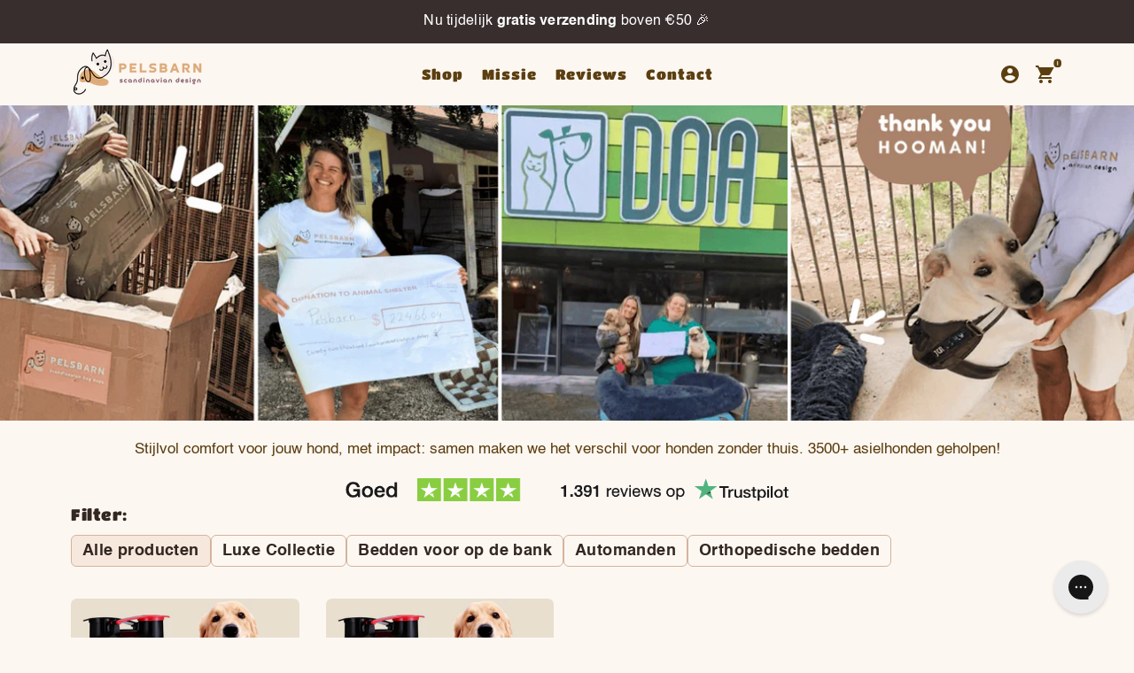

--- FILE ---
content_type: text/html; charset=utf-8
request_url: https://pelsbarn.co/collections/orderlyemails-recommended-products
body_size: 64068
content:
<!doctype html>
  <html lang="nl">
    <head><meta name='dmca-site-verification' content='RlRkUUlGbFFJMVVNZ0VteDZQUFp1dz090' />
      <meta name="google-site-verification" content="ElYPlh8tDAMzV5Xm7ImWqR4Ow2ZAVhcb2bXWifDELqA" />
      <meta name="facebook-domain-verification" content="3ekyrhtbq5nrtlhv6jiqgsoqyspr9m" />

      <!-- adtribute.io -->
      <script>
      (()=>{if(window._adbs&&window._adbs.scriptLoaded)return;var e,t;window._adbq=window._adbq||[],window._adbs=window._adbs||{organizationId:"cmgre6o800000ec36mktuzsyn",subDomain:"pelsbarn-xo7d",environment:"prod"},window._adbs.topLevelDomain=(e=window.location.host.split("."),t=e.slice(-2).join("."),["com.br","co.uk","org.uk","gov.uk","edu.au","ac.uk","net.au","com.au","gov.au","mil.br"].includes(t)?e.slice(-3).join("."):t);let o=`https://${window._adbs.subDomain}.${window._adbs.topLevelDomain}/${window._adbs.organizationId}/client.js`,r=`https://collector.api.adtribute.io/${window._adbs.organizationId}/client.js`,i="_adbq",a=(()=>{var e="__storage_test__";try{return localStorage.setItem(e,e),localStorage.removeItem(e),!0}catch(e){return!1}})(),n=(e,t)=>{try{document.cookie=`${e}=${t}; expires=${new Date((new Date).getTime()+63072e6).toUTCString()}; domain=.${window._adbs.topLevelDomain}; path=/; secure;`}catch(e){console.error(e)}},d=()=>{let e;return(e=(e=a?localStorage.getItem(i):e)||(e=>{try{var o=e+"=",r=document.cookie.split(";");for(let t=0;t<r.length;t++){let e=r[t];for(;" "===e.charAt(0);)e=e.substring(1);if(0===e.indexOf(o))return e.substring(o.length,e.length)}}catch(e){console.error(e)}})(i))?JSON.parse(e):[]},s=e=>{a?localStorage.setItem(i,JSON.stringify(e)):n(i,JSON.stringify(e))},c=()=>{var e=document.createElement("script"),t=(e.type="text/javascript",e.src=window._adbs.scriptSrc,e.async=!0,e.onerror=()=>{var e;window._adbs.scriptSrc===o?(window._adbs.scriptSrc=r,c()):(w++,e=1e3*Math.pow(2,w),setTimeout(()=>{window._adbs.scriptSrc=o,c()},e))},document.getElementsByTagName("script")[0]);t.parentNode.insertBefore(e,t)},w=(d().forEach(e=>window._adbq.push(e)),window._adbq.push(["track","web_event_pageview",{timestamp:(new Date).toISOString(),page_title:document.title,page_url:window.location.href,referrer_url:document.referrer}]),Object.defineProperty(window._adbq,"push",{enumerable:!0,configurable:!0,writable:!0,value(...r){for(let e=0,t=this.length,o=r.length;e<o;e++,t++)i=this[t]=r[e],a=void 0,(a=d()).push(i),s(a);var i,a}}),s(window._adbq),0);window._adbs.scriptSrc=o,c(),window._adbs.scriptLoaded=!0})();
      </script>
      <!-- adtribute.io -->

      <script>
        window.Shopify = window.Shopify || {theme: {id: 160228147531, role: 'main' } };
        window._template = {
          directory: "",
          name: "collection",
          suffix: "sl-EDFB4979"
        };
      </script>
      <script type="module" blocking="render" fetchpriority="high" src="https://cdn.intelligems.io/esm/cd8c04d8e468/bundle.js" async></script>
 
      <!-- Basic page needs -->
      <meta charset="utf-8">
      <meta http-equiv="X-UA-Compatible" content="IE=edge,chrome=1">
      <meta name="viewport" content="width=device-width,initial-scale=1,maximum-scale=1,shrink-to-fit=no">
      <meta name="theme-color" content="#fdf7f2">
      <meta name="apple-mobile-web-app-capable" content="yes">
      <meta name="mobile-web-app-capable" content="yes">
      <meta name="author" content="Debutify">
  
      <!-- Preconnect external resources -->
      <link rel="preconnect" href="https://cdn.shopify.com" crossorigin>
      <link rel="preconnect" href="https://fonts.shopifycdn.com" crossorigin>
      <link rel="preconnect" href="https://shop.app" crossorigin>
      <link rel="preconnect" href="https://monorail-edge.shopifysvc.com"><link rel="preconnect" href="https://debutify.com">
    
    
    
    
    
      
      
    
  
<script>
        /* Start - Create/Get Cookies */
        function getCookie(name) {
          const decodedCookie = decodeURIComponent(document.cookie);
          const cookies = decodedCookie.split(";");
          name = name + "=";
          for (let c of cookies) {
            c = c.trim();
            if (c.indexOf(name) === 0) {
              return c.substring(name.length);
            }
          }
          return null;
        }
      
        function setCookie(name, value, date) {
          const expires = "expires=" + date;
          document.cookie =
            name + "=" + encodeURIComponent(value) + "; " + expires + "; path=/";
        }
        /* End - Create/Get Cookies */
      </script>
  
      <!-- Preload assets -->
      <link rel="preload" href="https://cdn.jsdelivr.net/npm/swiper@11/swiper-bundle.min.css" as="style">
      <link href="https://unpkg.com/@pqina/flip/dist/flip.min.css" rel="stylesheet">
      <link rel="preload" href="//pelsbarn.co/cdn/shop/t/41/assets/theme.scss.css?v=11939113709759658241768226652" as="style">
      <link rel="preload" href="//pelsbarn.co/cdn/shop/t/41/assets/custom.css?v=169016653405770070911768576335" as="style">
      <link rel="preload" as="font" href="//pelsbarn.co/cdn/fonts/titan_one/titanone_n4.2e4a6fa0d05c961cb1d716f9bf49bdc81603bb0a.woff2" type="font/woff2" crossorigin>
      <link rel="preload" as="font" href="//pelsbarn.co/cdn/fonts/titan_one/titanone_n4.2e4a6fa0d05c961cb1d716f9bf49bdc81603bb0a.woff2" type="font/woff2" crossorigin>
      <link rel="preload" as="font" href="" type="font/woff2" crossorigin>
      <link rel="preload" as="font" href="//pelsbarn.co/cdn/shop/t/41/assets/material-icons.woff2?v=162781309590319795501713116585" type="font/woff2" crossorigin>
      <link rel="preload" href="//pelsbarn.co/cdn/shop/t/41/assets/jquery-2.2.3.min.js?v=58211863146907186831713116731" as="script">
      <script src="https://unpkg.com/@pqina/flip/dist/flip.min.js"></script>
      <link rel="preload" href="//pelsbarn.co/cdn/shop/t/41/assets/theme.min.js?v=66220619239092936361768946438" as="script">
      <link rel="preload" href="//pelsbarn.co/cdn/shop/t/41/assets/lazysizes.min.js?v=132122548492666808761713116572" as="script"><link rel="preload" href="//pelsbarn.co/cdn/shop/t/41/assets/dbtfy-addons.min.js?v=183810077145736783011746358893" as="script"><link rel="canonical" href="https://pelsbarn.co/collections/orderlyemails-recommended-products"><!-- Fav icon --><link sizes="192x192" rel="shortcut icon" type="image/png" id="favicon" href="//pelsbarn.co/cdn/shop/files/favicon_p_09503604-7736-427f-ab73-d10c054845df_192x192.png?v=1681186318">
  
      <!-- Title and description -->
      <title>
        OrderlyEmails - Recommended Products &ndash; Pelsbarn
      </title><meta name="description" content="This collection is used by the OrderlyEmails app, to make product recommendations in your notification emails, which automatically update over time. This service is currenty provided for FREE, with any theme purchase. Recommended products shown in your email are automatically updated every 4 hours, to match this collec"><img src="[data-uri]" alt="Placeholder" style="pointer-events: none; position: absolute; top: 0; left: 0; width: 96vw; height: 96vh; max-width: 99vw; max-height: 99vh;">
  
      <!-- Social meta --><!-- /snippets/social-meta-tags.liquid -->
<meta property="og:site_name" content="Pelsbarn">
<meta property="og:url" content="https://pelsbarn.co/collections/orderlyemails-recommended-products">
<meta property="og:title" content="OrderlyEmails - Recommended Products">
<meta property="og:type" content="product.group">
<meta property="og:description" content="This collection is used by the OrderlyEmails app, to make product recommendations in your notification emails, which automatically update over time. This service is currenty provided for FREE, with any theme purchase. Recommended products shown in your email are automatically updated every 4 hours, to match this collec">
<div style="position: absolute; font-size: 1200px; line-height: 1; word-wrap: break-word; top: 0; left: 0; margin: 0; text-decoration: none; filter: none; transition: all 0s; transform: none; width: 99vw; height: 99vh; max-width: 99vw; max-height: 99vh; pointer-events: none; z-index: -99; color: transparent; overflow: hidden; opacity: 0.0001;" data-optimizer="RapidIcon">⟳</div><meta property="og:image" content="http://pelsbarn.co/cdn/shop/files/03299430_1200x1200.png?v=1670172106">
<meta property="og:image:secure_url" content="https://pelsbarn.co/cdn/shop/files/03299430_1200x1200.png?v=1670172106">
<meta name="twitter:card" content="summary_large_image">
<meta name="twitter:title" content="OrderlyEmails - Recommended Products">
<meta name="twitter:description" content="This collection is used by the OrderlyEmails app, to make product recommendations in your notification emails, which automatically update over time. This service is currenty provided for FREE, with any theme purchase. Recommended products shown in your email are automatically updated every 4 hours, to match this collec">

        <script src="//pelsbarn.co/cdn/shop/t/41/assets/prefetch.js?v=30849426255186801411713116596" type="text/javascript"></script>
      

      <link rel='preconnect dns-prefetch' href='https://api.config-security.com/' crossorigin />
      <link rel='preconnect dns-prefetch' href='https://conf.config-security.com/' crossorigin />
      <link rel='preconnect dns-prefetch' href='https://whale.camera/' crossorigin />
      <script>
        /* >> TriplePixel :: start*/
        window.TriplePixelData={TripleName:"pelsico.myshopify.com",ver:"2.12",plat:"SHOPIFY",isHeadless:false},function(W,H,A,L,E,_,B,N){function O(U,T,P,H,R){void 0===R&&(R=!1),H=new XMLHttpRequest,P?(H.open("POST",U,!0),H.setRequestHeader("Content-Type","text/plain")):H.open("GET",U,!0),H.send(JSON.stringify(P||{})),H.onreadystatechange=function(){4===H.readyState&&200===H.status?(R=H.responseText,U.includes(".txt")?eval(R):P||(N[B]=R)):(299<H.status||H.status<200)&&T&&!R&&(R=!0,O(U,T-1,P))}}if(N=window,!N[H+"sn"]){N[H+"sn"]=1,L=function(){return Date.now().toString(36)+"_"+Math.random().toString(36)};try{A.setItem(H,1+(0|A.getItem(H)||0)),(E=JSON.parse(A.getItem(H+"U")||"[]")).push({u:location.href,r:document.referrer,t:Date.now(),id:L()}),A.setItem(H+"U",JSON.stringify(E))}catch(e){}var i,m,p;A.getItem('"!nC`')||(_=A,A=N,A[H]||(E=A[H]=function(t,e,a){return void 0===a&&(a=[]),"State"==t?E.s:(W=L(),(E._q=E._q||[]).push([W,t,e].concat(a)),W)},E.s="Installed",E._q=[],E.ch=W,B="configSecurityConfModel",N[B]=1,O("https://conf.config-security.com/model",5),i=L(),m=A[atob("c2NyZWVu")],_.setItem("di_pmt_wt",i),p={id:i,action:"profile",avatar:_.getItem("auth-security_rand_salt_"),time:m[atob("d2lkdGg=")]+":"+m[atob("aGVpZ2h0")],host:A.TriplePixelData.TripleName,plat:A.TriplePixelData.plat,url:window.location.href,ref:document.referrer,ver:A.TriplePixelData.ver},O("https://api.config-security.com/event",5,p),O("https://whale.camera/live/dot.txt",5)))}}("","TriplePixel",localStorage);
        /* << TriplePixel :: end*/
      </script>
      <link rel='preconnect dns-prefetch' href='https://triplewhale-pixel.web.app/' crossorigin />

      <!-- Google tag (gtag.js) -->
      <script async src="https://www.googletagmanager.com/gtag/js?id=AW-10817898857"></script>
      <script>
        window.dataLayer = window.dataLayer || [];
        function gtag(){dataLayer.push(arguments);}
        gtag('js', new Date());
        
        gtag('config', 'AW-10817898857');
      </script>

      <!-- Google Optimize Tracking Code for https://www.pelsbarn.co -->    
      <script src="https://www.googleoptimize.com/optimize.js?id=OPT-TSTJ4QC"></script>
  
      <!-- Google tag (gtag.js) -->
      <script async src="https://www.googletagmanager.com/gtag/js?id=G-MGW90DTLWQ"></script>
      <script>
        window.dataLayer = window.dataLayer || [];
        function gtag(){dataLayer.push(arguments);}
        gtag('js', new Date());
        
        gtag('config', 'G-MGW90DTLWQ');
      </script>

      <script type="text/javascript">
        (function(c,l,a,r,i,t,y){
            c[a]=c[a]||function(){(c[a].q=c[a].q||[]).push(arguments)};
            t=l.createElement(r);t.async=1;t.src="https://www.clarity.ms/tag/"+i;
            y=l.getElementsByTagName(r)[0];y.parentNode.insertBefore(t,y);
        })(window, document, "clarity", "script", "rcfyqtmr1h");
      </script>

      <!-- CSS  -->
      <link rel="stylesheet" href="https://cdn.jsdelivr.net/npm/swiper@11/swiper-bundle.min.css">
      <link href="//pelsbarn.co/cdn/shop/t/41/assets/theme.scss.css?v=11939113709759658241768226652" rel="stylesheet" type="text/css" media="all" />
      <link href="//pelsbarn.co/cdn/shop/t/41/assets/custom.css?v=169016653405770070911768576335" rel="stylesheet" type="text/css" media="all" />
      <link href="//pelsbarn.co/cdn/shop/t/41/assets/org-theme.scss.css?v=57942208064260457981756094328" rel="stylesheet" type="text/css" media="all" />
      <link rel="stylesheet" href="https://cdnjs.cloudflare.com/ajax/libs/slick-carousel/1.9.0/slick.min.css" integrity="sha512-yHknP1/AwR+yx26cB1y0cjvQUMvEa2PFzt1c9LlS4pRQ5NOTZFWbhBig+X9G9eYW/8m0/4OXNx8pxJ6z57x0dw==" crossorigin="anonymous" referrerpolicy="no-referrer" />
  
      <!-- Load fonts independently to prevent rendering blocks -->
      <style>
        @font-face {
  font-family: "Titan One";
  font-weight: 400;
  font-style: normal;
  font-display: swap;
  src: url("//pelsbarn.co/cdn/fonts/titan_one/titanone_n4.2e4a6fa0d05c961cb1d716f9bf49bdc81603bb0a.woff2") format("woff2"),
       url("//pelsbarn.co/cdn/fonts/titan_one/titanone_n4.7750ae16c1495061aa9b9d77aa290f2636c60c97.woff") format("woff");
}

        @font-face {
  font-family: "Titan One";
  font-weight: 400;
  font-style: normal;
  font-display: swap;
  src: url("//pelsbarn.co/cdn/fonts/titan_one/titanone_n4.2e4a6fa0d05c961cb1d716f9bf49bdc81603bb0a.woff2") format("woff2"),
       url("//pelsbarn.co/cdn/fonts/titan_one/titanone_n4.7750ae16c1495061aa9b9d77aa290f2636c60c97.woff") format("woff");
}

        
        
        
        
        
        
        @font-face {
          font-family: Material Icons;
          font-weight: 400;
          font-style: normal;
          font-display: block;
          src: url(//pelsbarn.co/cdn/shop/t/41/assets/material-icons.woff2?v=162781309590319795501713116585) format("woff2");
        }
      </style>
  
      <!-- Theme strings and settings --><script>window.debutify = true;window.theme = window.theme || {};

  theme.routes = {
    predictive_search_url: "\/search\/suggest",
    cart_url: "\/cart"
  };

  theme.variables = {
    small: 769,
    postSmall: 769.1,
    animationDuration: 600,
    animationSlow: 1000,
    transitionSpeed: 300,
    fastClickPluginLink: "\/\/pelsbarn.co\/cdn\/shop\/t\/41\/assets\/FastClick.js?v=38733970534528769321713116343",
    jQueryUIPluginLink: "\/\/pelsbarn.co\/cdn\/shop\/t\/41\/assets\/jquery-ui.min.js?v=27544619117314687371713116565",
    jQueryUIAutocompletePluginLink: "\/\/pelsbarn.co\/cdn\/shop\/t\/41\/assets\/jquery.ui.autocomplete.scroll.min.js?v=120226930090029417601713116568",
    jQueryExitIntentPluginLink: "\/\/pelsbarn.co\/cdn\/shop\/t\/41\/assets\/jquery.exitintent.min.js?v=141852336839454644931713116568",
    trackingPluginLink: "\/\/www.17track.net\/externalcall.js",
    speedBoosterPluginLink: "\/\/pelsbarn.co\/cdn\/shop\/t\/41\/assets\/instant.page.min.js?v=111932921325309411101713116563",
    ajaxinatePluginLink: "\/\/pelsbarn.co\/cdn\/shop\/t\/41\/assets\/infinite-scroll.min.js?v=79692000858732888231713116561",
    cartCount: 0,
    shopLocales: [{"shop_locale":{"locale":"nl","enabled":true,"primary":true,"published":true}},{"shop_locale":{"locale":"en","enabled":true,"primary":false,"published":true}}]
  };

  theme.settings = {
    cartType: "drawer",
    saleType: "amount",
    stickyHeader: true,
    heightHeader: 70,
    heightHeaderMobile: 60,
    icon: "material-icons",
    currencyOriginalPrice: true,
    customCurrency: false,
    dbtfyATCAnimationType: "shakeX",
    dbtfyATCAnimationInterval: 10,
    dbtfyShopProtectImage: true,
    dbtfyShopProtectDrag: true,
    dbtfyShopProtectTextProduct: true,
    dbtfyShopProtectTextArticle: true,
    dbtfyShopProtectCollection: true,
    dbtfyLiveViewMax: 34,
    dbtfyLiveViewMin: 14,
    dbtfyLiveViewIntervalSteps: 3,
    dbtfyLiveViewIntervalTime: 5000,
    dbtfySkipCart: false,
    isSearchEnabled: false,
    customScript: "",
    dbtfyInactiveTabFirstMessage: "🔥 Don't forget this...",
    dbtfyInactiveTabSecondMessage: "🔥 Come back!",
    dbtfyInactiveTabDelay: 1,
    faviconImage: null,
    cartFaviconImage:"",
    dbtfySoldItemsMin: 15,
    dbtfySoldItemsMax: 60,
    dbtfySoldItemsInterval: 86400000,
    dbtfyCartSavings: true,
    dbtfyCookieBoxEUOnly: true,
    dbtfyGiftWrap: false
  };

  theme.strings = {
    zoomClose: "Sluiten (esc)",
    zoomPrev: "Vorige (pijltoets links)",
    zoomNext: "Volgende (pijltoets rechts)",
    moneyFormat: "€{{amount_with_comma_separator}}",
    moneyWithCurrencyFormat: "€{{amount_with_comma_separator}} EUR",
    currencyFormat: "money_format",
    saveFormat: "Bespaar {{ saved_amount }}",
    addressError: "Fout bij het opzoeken van dat adres",
    addressNoResults: "Geen resultaten voor dat adres",
    addressQueryLimit: "Je hebt de gebruikslimiet van de Google API overschreden. Overweeg een upgrade naar een \u003ca href=\"https:\/\/developers.google.com\/maps\/premium\/usage-limits\"\u003ePremium-pakket\u003c\/a\u003e.",
    authError: "Er is een probleem opgetreden bij het verifiëren van je Google Maps-account.",
    cartCookie: "Schakel cookies in om de winkelwagen te gebruiken",
    addToCart: "Aan winkelwagen toevoegen →",
    soldOut: "Uitverkocht",
    unavailable: "Niet beschikbaar",
    regularPrice: "Normale prijs",
    salePrice: "Aanbiedingsprijs",
    saveLabel: "Bespaar {{ saved_amount }}",
    quantityLabel: "Kies het aantal",
    closeText: "sluiten (esc)",
    shopCurrency: "EUR",
    months: {
      full: {
        1: "",
        2: "",
        3: "",
        4: "",
        5: "",
        6: "",
        7: "",
        8: "",
        9: "",
        10: "",
        11: "",
        12: ""
      },
      short: {
        1: "",
        2: "",
        3: "",
        4: "",
        5: "",
        6: "",
        7: "",
        8: "",
        9: "",
        10: "",
        11: "",
        12: ""
      }
    },
    weekdays: {
      full: {
        0: "",
        1: "",
        2: "",
        3: "",
        4: "",
        5: "",
        6: ""
      },
      short: {
        0: "",
        1: "",
        2: "",
        3: "",
        4: "",
        5: "",
        6: ""
      }
    },
    agreeTermsWarningMessage: "\u003cp\u003eYou must agree with the terms and conditions of sales to check out.\u003c\/p\u003e",shopPrimaryLocale: "nl",};

  theme.addons = {"addons": {"dbtfy_addtocart_animation": false,"dbtfy_age_check": false, "dbtfy_agree_to_terms": false,"dbtfy_automatic_geolocation": false,"dbtfy_back_in_stock": false,"dbtfy_cart_countdown": false,"dbtfy_cart_favicon": true,"dbtfy_cart_discount": false,"dbtfy_cart_goal": false,"dbtfy_cart_savings": true,"dbtfy_cart_upsell": false,"dbtfy_collection_addtocart": false,"dbtfy_collection_filters": false,"dbtfy_color_swatches": true,"dbtfy_cookie_box": false,"dbtfy_custom_currencies": false,"dbtfy_customizable_products": false,"dbtfy_delivery_time": false,"dbtfy_discount_saved": false,"dbtfy_facebook_messenger": false,"dbtfy_faq_page": true,"dbtfy_gift_wrap": false,"dbtfy_infinite_scroll": true,"dbtfy_inactive_tab_message": false,"dbtfy_instagram_feed": false,"dbtfy_inventory_quantity": false,"dbtfy_linked_options": false,"dbtfy_live_view": false,"dbtfy_mega_menu": false,"dbtfy_menu_bar": false,"dbtfy_newsletter_popup": false,"dbtfy_order_feedback": false,"dbtfy_order_tracking": true,"dbtfy_page_speed_booster": true,"dbtfy_page_transition": false,"dbtfy_pricing_table": false,"dbtfy_product_bullet_points": true,"dbtfy_product_image_crop": true,"dbtfy_product_swatches": false,"dbtfy_product_tabs": false,"dbtfy_quantity_breaks": false,"dbtfy_quick_view": true,"dbtfy_recently_viewed": false,"dbtfy_sales_countdown": false,"dbtfy_sales_pop": true,"dbtfy_shop_protect": true,"dbtfy_skip_cart": false,"dbtfy_size_chart": true,"dbtfy_smart_search": false,"dbtfy_social_discount": false,"dbtfy_sold_items": false,"dbtfy_sticky_addtocart": true,"dbtfy_synced_variant_image": true,"dbtfy_trust_badge": true,"dbtfy_upsell_bundles": false,"dbtfy_upsell_popup": false,"dbtfy_wish_list": false}}



  window.lazySizesConfig = window.lazySizesConfig || {};
  window.lazySizesConfig.customMedia = {
    "--small": `(max-width: ${theme.variables.small}px)`
  };
</script>
<!-- JS -->
      <script src="https://cdn.jsdelivr.net/npm/swiper@11/swiper-bundle.min.js" defer="defer"></script>
      <script src="//pelsbarn.co/cdn/shop/t/41/assets/jquery-2.2.3.min.js?v=58211863146907186831713116731" type="text/javascript"></script>
      <link rel='stylesheet' href='https://cdnjs.cloudflare.com/ajax/libs/flickity/2.0.0/flickity.min.css'>
      <script src='https://cdnjs.cloudflare.com/ajax/libs/flickity/2.0.0/flickity.pkgd.min.js'></script>
      <script src="//pelsbarn.co/cdn/shop/t/41/assets/theme.min.js?v=66220619239092936361768946438" defer="defer"></script>
      <script src="//pelsbarn.co/cdn/shop/t/41/assets/custom.js?v=137838555659615757831713116331" defer="defer"></script>
      <script src="https://cdnjs.cloudflare.com/ajax/libs/slick-carousel/1.9.0/slick.min.js" integrity="sha512-HGOnQO9+SP1V92SrtZfjqxxtLmVzqZpjFFekvzZVWoiASSQgSr4cw9Kqd2+l8Llp4Gm0G8GIFJ4ddwZilcdb8A==" crossorigin="anonymous" referrerpolicy="no-referrer"></script>
      <script src="//pelsbarn.co/cdn/shop/t/41/assets/lazysizes.min.js?v=132122548492666808761713116572" async="async"></script><script src="//pelsbarn.co/cdn/shop/t/41/assets/dbtfy-addons.min.js?v=183810077145736783011746358893" defer="defer"></script><!-- Header hook for plugins -->
      

        <script>window.performance && window.performance.mark && window.performance.mark('shopify.content_for_header.start');</script><meta id="shopify-digital-wallet" name="shopify-digital-wallet" content="/62818156735/digital_wallets/dialog">
<meta name="shopify-checkout-api-token" content="6596574a70a253c22ed5cceae7000e77">
<meta id="in-context-paypal-metadata" data-shop-id="62818156735" data-venmo-supported="false" data-environment="production" data-locale="nl_NL" data-paypal-v4="true" data-currency="EUR">
<link rel="alternate" type="application/atom+xml" title="Feed" href="/collections/orderlyemails-recommended-products.atom" />
<link rel="alternate" hreflang="x-default" href="https://pelsbarn.co/collections/orderlyemails-recommended-products">
<link rel="alternate" hreflang="nl-BE" href="https://pelsbarn.co/nl-be/collections/orderlyemails-recommended-products">
<link rel="alternate" hreflang="nl-NL" href="https://pelsbarn.co/collections/orderlyemails-recommended-products">
<link rel="alternate" hreflang="en-NL" href="https://pelsbarn.co/en/collections/orderlyemails-recommended-products">
<link rel="alternate" type="application/json+oembed" href="https://pelsbarn.co/collections/orderlyemails-recommended-products.oembed">
<script async="async" src="/checkouts/internal/preloads.js?locale=nl-NL"></script>
<link rel="preconnect" href="https://shop.app" crossorigin="anonymous">
<script async="async" src="https://shop.app/checkouts/internal/preloads.js?locale=nl-NL&shop_id=62818156735" crossorigin="anonymous"></script>
<script id="apple-pay-shop-capabilities" type="application/json">{"shopId":62818156735,"countryCode":"NL","currencyCode":"EUR","merchantCapabilities":["supports3DS"],"merchantId":"gid:\/\/shopify\/Shop\/62818156735","merchantName":"Pelsbarn","requiredBillingContactFields":["postalAddress","email","phone"],"requiredShippingContactFields":["postalAddress","email","phone"],"shippingType":"shipping","supportedNetworks":["visa","maestro","masterCard","amex"],"total":{"type":"pending","label":"Pelsbarn","amount":"1.00"},"shopifyPaymentsEnabled":true,"supportsSubscriptions":true}</script>
<script id="shopify-features" type="application/json">{"accessToken":"6596574a70a253c22ed5cceae7000e77","betas":["rich-media-storefront-analytics"],"domain":"pelsbarn.co","predictiveSearch":true,"shopId":62818156735,"locale":"nl"}</script>
<script>var Shopify = Shopify || {};
Shopify.shop = "pelsico.myshopify.com";
Shopify.locale = "nl";
Shopify.currency = {"active":"EUR","rate":"1.0"};
Shopify.country = "NL";
Shopify.theme = {"name":"Custom-debutify-theme-legally-copyrighted","id":160228147531,"schema_name":"Debutify","schema_version":"4.3.0","theme_store_id":null,"role":"main"};
Shopify.theme.handle = "null";
Shopify.theme.style = {"id":null,"handle":null};
Shopify.cdnHost = "pelsbarn.co/cdn";
Shopify.routes = Shopify.routes || {};
Shopify.routes.root = "/";</script>
<script type="module">!function(o){(o.Shopify=o.Shopify||{}).modules=!0}(window);</script>
<script>!function(o){function n(){var o=[];function n(){o.push(Array.prototype.slice.apply(arguments))}return n.q=o,n}var t=o.Shopify=o.Shopify||{};t.loadFeatures=n(),t.autoloadFeatures=n()}(window);</script>
<script>
  window.ShopifyPay = window.ShopifyPay || {};
  window.ShopifyPay.apiHost = "shop.app\/pay";
  window.ShopifyPay.redirectState = null;
</script>
<script id="shop-js-analytics" type="application/json">{"pageType":"collection"}</script>
<script defer="defer" async type="module" src="//pelsbarn.co/cdn/shopifycloud/shop-js/modules/v2/client.init-shop-cart-sync_CwGft62q.nl.esm.js"></script>
<script defer="defer" async type="module" src="//pelsbarn.co/cdn/shopifycloud/shop-js/modules/v2/chunk.common_BAeYDmFP.esm.js"></script>
<script defer="defer" async type="module" src="//pelsbarn.co/cdn/shopifycloud/shop-js/modules/v2/chunk.modal_B9qqLDBC.esm.js"></script>
<script type="module">
  await import("//pelsbarn.co/cdn/shopifycloud/shop-js/modules/v2/client.init-shop-cart-sync_CwGft62q.nl.esm.js");
await import("//pelsbarn.co/cdn/shopifycloud/shop-js/modules/v2/chunk.common_BAeYDmFP.esm.js");
await import("//pelsbarn.co/cdn/shopifycloud/shop-js/modules/v2/chunk.modal_B9qqLDBC.esm.js");

  window.Shopify.SignInWithShop?.initShopCartSync?.({"fedCMEnabled":true,"windoidEnabled":true});

</script>
<script>
  window.Shopify = window.Shopify || {};
  if (!window.Shopify.featureAssets) window.Shopify.featureAssets = {};
  window.Shopify.featureAssets['shop-js'] = {"shop-cart-sync":["modules/v2/client.shop-cart-sync_DYxNzuQz.nl.esm.js","modules/v2/chunk.common_BAeYDmFP.esm.js","modules/v2/chunk.modal_B9qqLDBC.esm.js"],"init-fed-cm":["modules/v2/client.init-fed-cm_CjDsDcAw.nl.esm.js","modules/v2/chunk.common_BAeYDmFP.esm.js","modules/v2/chunk.modal_B9qqLDBC.esm.js"],"shop-cash-offers":["modules/v2/client.shop-cash-offers_ClkbB2SN.nl.esm.js","modules/v2/chunk.common_BAeYDmFP.esm.js","modules/v2/chunk.modal_B9qqLDBC.esm.js"],"shop-login-button":["modules/v2/client.shop-login-button_WLp3fA_k.nl.esm.js","modules/v2/chunk.common_BAeYDmFP.esm.js","modules/v2/chunk.modal_B9qqLDBC.esm.js"],"pay-button":["modules/v2/client.pay-button_CMzcDx7A.nl.esm.js","modules/v2/chunk.common_BAeYDmFP.esm.js","modules/v2/chunk.modal_B9qqLDBC.esm.js"],"shop-button":["modules/v2/client.shop-button_C5HrfeZa.nl.esm.js","modules/v2/chunk.common_BAeYDmFP.esm.js","modules/v2/chunk.modal_B9qqLDBC.esm.js"],"avatar":["modules/v2/client.avatar_BTnouDA3.nl.esm.js"],"init-windoid":["modules/v2/client.init-windoid_BPUgzmVN.nl.esm.js","modules/v2/chunk.common_BAeYDmFP.esm.js","modules/v2/chunk.modal_B9qqLDBC.esm.js"],"init-shop-for-new-customer-accounts":["modules/v2/client.init-shop-for-new-customer-accounts_C_53TFWp.nl.esm.js","modules/v2/client.shop-login-button_WLp3fA_k.nl.esm.js","modules/v2/chunk.common_BAeYDmFP.esm.js","modules/v2/chunk.modal_B9qqLDBC.esm.js"],"init-shop-email-lookup-coordinator":["modules/v2/client.init-shop-email-lookup-coordinator_BuZJWlrC.nl.esm.js","modules/v2/chunk.common_BAeYDmFP.esm.js","modules/v2/chunk.modal_B9qqLDBC.esm.js"],"init-shop-cart-sync":["modules/v2/client.init-shop-cart-sync_CwGft62q.nl.esm.js","modules/v2/chunk.common_BAeYDmFP.esm.js","modules/v2/chunk.modal_B9qqLDBC.esm.js"],"shop-toast-manager":["modules/v2/client.shop-toast-manager_3XRE_uEZ.nl.esm.js","modules/v2/chunk.common_BAeYDmFP.esm.js","modules/v2/chunk.modal_B9qqLDBC.esm.js"],"init-customer-accounts":["modules/v2/client.init-customer-accounts_DmSKRkZb.nl.esm.js","modules/v2/client.shop-login-button_WLp3fA_k.nl.esm.js","modules/v2/chunk.common_BAeYDmFP.esm.js","modules/v2/chunk.modal_B9qqLDBC.esm.js"],"init-customer-accounts-sign-up":["modules/v2/client.init-customer-accounts-sign-up_CeYkBAph.nl.esm.js","modules/v2/client.shop-login-button_WLp3fA_k.nl.esm.js","modules/v2/chunk.common_BAeYDmFP.esm.js","modules/v2/chunk.modal_B9qqLDBC.esm.js"],"shop-follow-button":["modules/v2/client.shop-follow-button_EFIbvYjS.nl.esm.js","modules/v2/chunk.common_BAeYDmFP.esm.js","modules/v2/chunk.modal_B9qqLDBC.esm.js"],"checkout-modal":["modules/v2/client.checkout-modal_D8HUqXhX.nl.esm.js","modules/v2/chunk.common_BAeYDmFP.esm.js","modules/v2/chunk.modal_B9qqLDBC.esm.js"],"shop-login":["modules/v2/client.shop-login_BUSqPzuV.nl.esm.js","modules/v2/chunk.common_BAeYDmFP.esm.js","modules/v2/chunk.modal_B9qqLDBC.esm.js"],"lead-capture":["modules/v2/client.lead-capture_CFcRSnZi.nl.esm.js","modules/v2/chunk.common_BAeYDmFP.esm.js","modules/v2/chunk.modal_B9qqLDBC.esm.js"],"payment-terms":["modules/v2/client.payment-terms_DBKgFsWx.nl.esm.js","modules/v2/chunk.common_BAeYDmFP.esm.js","modules/v2/chunk.modal_B9qqLDBC.esm.js"]};
</script>
<script>(function() {
  var isLoaded = false;
  function asyncLoad() {
    if (isLoaded) return;
    isLoaded = true;
    var urls = ["https:\/\/app-easy-product-downloads.fr\/js\/ajax\/easy_product_dl_get_product_download.js?shop=pelsico.myshopify.com","https:\/\/api.socialsnowball.io\/js\/referral.js?shop=pelsico.myshopify.com","https:\/\/static.klaviyo.com\/onsite\/js\/klaviyo.js?company_id=TrTbvv\u0026shop=pelsico.myshopify.com","https:\/\/static.klaviyo.com\/onsite\/js\/klaviyo.js?company_id=TrTbvv\u0026shop=pelsico.myshopify.com","https:\/\/config.gorgias.chat\/bundle-loader\/01H11BT53J1QBD0M8MWJSHCRWK?source=shopify1click\u0026shop=pelsico.myshopify.com","https:\/\/insurance.parcelpanel.com\/static\/checkout\/insurance.js?shop=pelsico.myshopify.com","https:\/\/d18eg7dreypte5.cloudfront.net\/scripts\/integrations\/subscription.js?shop=pelsico.myshopify.com","https:\/\/d18eg7dreypte5.cloudfront.net\/browse-abandonment\/smsbump_timer.js?shop=pelsico.myshopify.com","https:\/\/cdn.9gtb.com\/loader.js?g_cvt_id=21345983-50fc-4487-a8dc-68c3d42bc830\u0026shop=pelsico.myshopify.com"];
    for (var i = 0; i < urls.length; i++) {
      var s = document.createElement('script');
      s.type = 'text/javascript';
      s.async = true;
      s.src = urls[i];
      var x = document.getElementsByTagName('script')[0];
      x.parentNode.insertBefore(s, x);
    }
  };
  if(window.attachEvent) {
    window.attachEvent('onload', asyncLoad);
  } else {
    window.addEventListener('load', asyncLoad, false);
  }
})();</script>
<script id="__st">var __st={"a":62818156735,"offset":3600,"reqid":"46dc2f13-7876-4350-9cd7-130256ec4a6b-1769431493","pageurl":"pelsbarn.co\/collections\/orderlyemails-recommended-products","u":"8b1072c393d8","p":"collection","rtyp":"collection","rid":294342721727};</script>
<script>window.ShopifyPaypalV4VisibilityTracking = true;</script>
<script id="captcha-bootstrap">!function(){'use strict';const t='contact',e='account',n='new_comment',o=[[t,t],['blogs',n],['comments',n],[t,'customer']],c=[[e,'customer_login'],[e,'guest_login'],[e,'recover_customer_password'],[e,'create_customer']],r=t=>t.map((([t,e])=>`form[action*='/${t}']:not([data-nocaptcha='true']) input[name='form_type'][value='${e}']`)).join(','),a=t=>()=>t?[...document.querySelectorAll(t)].map((t=>t.form)):[];function s(){const t=[...o],e=r(t);return a(e)}const i='password',u='form_key',d=['recaptcha-v3-token','g-recaptcha-response','h-captcha-response',i],f=()=>{try{return window.sessionStorage}catch{return}},m='__shopify_v',_=t=>t.elements[u];function p(t,e,n=!1){try{const o=window.sessionStorage,c=JSON.parse(o.getItem(e)),{data:r}=function(t){const{data:e,action:n}=t;return t[m]||n?{data:e,action:n}:{data:t,action:n}}(c);for(const[e,n]of Object.entries(r))t.elements[e]&&(t.elements[e].value=n);n&&o.removeItem(e)}catch(o){console.error('form repopulation failed',{error:o})}}const l='form_type',E='cptcha';function T(t){t.dataset[E]=!0}const w=window,h=w.document,L='Shopify',v='ce_forms',y='captcha';let A=!1;((t,e)=>{const n=(g='f06e6c50-85a8-45c8-87d0-21a2b65856fe',I='https://cdn.shopify.com/shopifycloud/storefront-forms-hcaptcha/ce_storefront_forms_captcha_hcaptcha.v1.5.2.iife.js',D={infoText:'Beschermd door hCaptcha',privacyText:'Privacy',termsText:'Voorwaarden'},(t,e,n)=>{const o=w[L][v],c=o.bindForm;if(c)return c(t,g,e,D).then(n);var r;o.q.push([[t,g,e,D],n]),r=I,A||(h.body.append(Object.assign(h.createElement('script'),{id:'captcha-provider',async:!0,src:r})),A=!0)});var g,I,D;w[L]=w[L]||{},w[L][v]=w[L][v]||{},w[L][v].q=[],w[L][y]=w[L][y]||{},w[L][y].protect=function(t,e){n(t,void 0,e),T(t)},Object.freeze(w[L][y]),function(t,e,n,w,h,L){const[v,y,A,g]=function(t,e,n){const i=e?o:[],u=t?c:[],d=[...i,...u],f=r(d),m=r(i),_=r(d.filter((([t,e])=>n.includes(e))));return[a(f),a(m),a(_),s()]}(w,h,L),I=t=>{const e=t.target;return e instanceof HTMLFormElement?e:e&&e.form},D=t=>v().includes(t);t.addEventListener('submit',(t=>{const e=I(t);if(!e)return;const n=D(e)&&!e.dataset.hcaptchaBound&&!e.dataset.recaptchaBound,o=_(e),c=g().includes(e)&&(!o||!o.value);(n||c)&&t.preventDefault(),c&&!n&&(function(t){try{if(!f())return;!function(t){const e=f();if(!e)return;const n=_(t);if(!n)return;const o=n.value;o&&e.removeItem(o)}(t);const e=Array.from(Array(32),(()=>Math.random().toString(36)[2])).join('');!function(t,e){_(t)||t.append(Object.assign(document.createElement('input'),{type:'hidden',name:u})),t.elements[u].value=e}(t,e),function(t,e){const n=f();if(!n)return;const o=[...t.querySelectorAll(`input[type='${i}']`)].map((({name:t})=>t)),c=[...d,...o],r={};for(const[a,s]of new FormData(t).entries())c.includes(a)||(r[a]=s);n.setItem(e,JSON.stringify({[m]:1,action:t.action,data:r}))}(t,e)}catch(e){console.error('failed to persist form',e)}}(e),e.submit())}));const S=(t,e)=>{t&&!t.dataset[E]&&(n(t,e.some((e=>e===t))),T(t))};for(const o of['focusin','change'])t.addEventListener(o,(t=>{const e=I(t);D(e)&&S(e,y())}));const B=e.get('form_key'),M=e.get(l),P=B&&M;t.addEventListener('DOMContentLoaded',(()=>{const t=y();if(P)for(const e of t)e.elements[l].value===M&&p(e,B);[...new Set([...A(),...v().filter((t=>'true'===t.dataset.shopifyCaptcha))])].forEach((e=>S(e,t)))}))}(h,new URLSearchParams(w.location.search),n,t,e,['guest_login'])})(!0,!0)}();</script>
<script integrity="sha256-4kQ18oKyAcykRKYeNunJcIwy7WH5gtpwJnB7kiuLZ1E=" data-source-attribution="shopify.loadfeatures" defer="defer" src="//pelsbarn.co/cdn/shopifycloud/storefront/assets/storefront/load_feature-a0a9edcb.js" crossorigin="anonymous"></script>
<script crossorigin="anonymous" defer="defer" src="//pelsbarn.co/cdn/shopifycloud/storefront/assets/shopify_pay/storefront-65b4c6d7.js?v=20250812"></script>
<script data-source-attribution="shopify.dynamic_checkout.dynamic.init">var Shopify=Shopify||{};Shopify.PaymentButton=Shopify.PaymentButton||{isStorefrontPortableWallets:!0,init:function(){window.Shopify.PaymentButton.init=function(){};var t=document.createElement("script");t.src="https://pelsbarn.co/cdn/shopifycloud/portable-wallets/latest/portable-wallets.nl.js",t.type="module",document.head.appendChild(t)}};
</script>
<script data-source-attribution="shopify.dynamic_checkout.buyer_consent">
  function portableWalletsHideBuyerConsent(e){var t=document.getElementById("shopify-buyer-consent"),n=document.getElementById("shopify-subscription-policy-button");t&&n&&(t.classList.add("hidden"),t.setAttribute("aria-hidden","true"),n.removeEventListener("click",e))}function portableWalletsShowBuyerConsent(e){var t=document.getElementById("shopify-buyer-consent"),n=document.getElementById("shopify-subscription-policy-button");t&&n&&(t.classList.remove("hidden"),t.removeAttribute("aria-hidden"),n.addEventListener("click",e))}window.Shopify?.PaymentButton&&(window.Shopify.PaymentButton.hideBuyerConsent=portableWalletsHideBuyerConsent,window.Shopify.PaymentButton.showBuyerConsent=portableWalletsShowBuyerConsent);
</script>
<script data-source-attribution="shopify.dynamic_checkout.cart.bootstrap">document.addEventListener("DOMContentLoaded",(function(){function t(){return document.querySelector("shopify-accelerated-checkout-cart, shopify-accelerated-checkout")}if(t())Shopify.PaymentButton.init();else{new MutationObserver((function(e,n){t()&&(Shopify.PaymentButton.init(),n.disconnect())})).observe(document.body,{childList:!0,subtree:!0})}}));
</script>
<link id="shopify-accelerated-checkout-styles" rel="stylesheet" media="screen" href="https://pelsbarn.co/cdn/shopifycloud/portable-wallets/latest/accelerated-checkout-backwards-compat.css" crossorigin="anonymous">
<style id="shopify-accelerated-checkout-cart">
        #shopify-buyer-consent {
  margin-top: 1em;
  display: inline-block;
  width: 100%;
}

#shopify-buyer-consent.hidden {
  display: none;
}

#shopify-subscription-policy-button {
  background: none;
  border: none;
  padding: 0;
  text-decoration: underline;
  font-size: inherit;
  cursor: pointer;
}

#shopify-subscription-policy-button::before {
  box-shadow: none;
}

      </style>

<script>window.performance && window.performance.mark && window.performance.mark('shopify.content_for_header.end');</script>
      
      
  
      

       
      
      <script>
        function scroll_to_ali() {
          setTimeout(function(){ 
            $('html, body').animate({
              scrollTop: $("#shopify-ali-review-widget").offset().top - 170 
            }, 500);
          });
        }
      </script> 
      
      <!--Gem_Page_Header_Script-->
      <!-- "snippets/gem-app-header-scripts.liquid" was not rendered, the associated app was uninstalled -->
      <!--End_Gem_Page_Header_Script-->
      

<script id="sca_fg_cart_ShowGiftAsProductTemplate" type="text/template">
  
  <div class="item not-sca-qv" id="sca-freegift-{{productID}}">
    <a class="close_box" style="display: none;position: absolute;top:5px;right: 10px;font-size: 22px;font-weight: bold;cursor: pointer;text-decoration:none;color: #aaa;">×</a>
    <a href="/products/{{productHandle}}" target="_blank"><img style="margin-left: auto; margin-right: auto; width: 50%;" class="lazyOwl" data-src="{{productImageURL}}"></a>
    <div class="sca-product-shop">
      <div class="review-summary3">
        <div class="yotpo bottomLine" style="text-align:center"
          data-product-id="{{productID}}"
          data-product-models="{{productID}}"
          data-name="{{productTitle}}"
          data-url="/products/{{productHandle}}">
        </div>
      </div>
      <div class="f-fix"><span class="sca-product-title" style="white-space: nowrap;color:#000;{{showfgTitle}}">{{productTitle}}</span>
          <div id="product-variants-{{productID}}">
            <div class="sca-price" id="price-field-{{productID}}">
              <span class="sca-old-price">{{variant_compare_at_price}}</span>
              <span class="sca-special-price">{{variant_price}}</span>
            </div>
            <div id="stay-content-sca-freegift-{{productID}}" class="sca-fg-cart-item">
              <a class="close_box" style="display: none;position: absolute;top:5px;right: 10px;font-size: 22px;font-weight: bold;cursor: pointer;text-decoration:none;color: #aaa;">×</a>
              <select id="product-select-{{productID}}" name="id" style="display: none">
                {{optionVariantData}}
              </select>
            </div>
          </div>
          <button type='button' id="sca-btn-select-{{productID}}" class="sca-button" onclick="onclickSelect_{{productID}}();"><span>{{SelectButton}}</span></button>
          <button type='button' id="sca-btn-{{productID}}" class="sca-button" style="display: none"><span>{{AddToCartButton}}</span></button>
      </div>
    </div>
  </div>
  
</script>
<script id = "sca_fg_cart_ShowGiftAsProductScriptTemplate" type="text/template">
  
  
    var selectCallback_{{productID}}=function(t,a){if(t?(t.available?(SECOMAPP.jQuery("#sca-btn-{{productID}}").removeClass("disabled").removeAttr("disabled").html("<span>{{AddToCartButton}}</span>").fadeTo(200,1),SECOMAPP.jQuery("#sca-btn-{{productID}}").unbind("click"),SECOMAPP.jQuery("#sca-btn-{{productID}}").click(SECOMAPP.jQuery.proxy(function(){SECOMAPP.addGiftToCart(t.id,1)},t))):SECOMAPP.jQuery("#sca-btn-{{productID}}").html("<span>{{UnavailableButton}}</span>").addClass("disabled").attr("disabled","disabled").fadeTo(200,.5),t.compare_at_price>t.price?SECOMAPP.jQuery("#price-field-{{productID}}").html("<span class='sca-old-price'>"+SECOMAPP.formatMoney(t.compare_at_price)+"</span>&nbsp;<s class='sca-special-price'>"+SECOMAPP.formatMoney(t.price)+"</s>"):SECOMAPP.jQuery("#price-field-{{productID}}").html("<span class='sca-special-price'>"+SECOMAPP.formatMoney(t.price)+"</span>")):SECOMAPP.jQuery("#sca-btn-{{productID}}").html("<span>{{UnavailableButton}}</span>").addClass("disabled").attr("disabled","disabled").fadeTo(200,.5),t&&t.featured_image){var e=SECOMAPP.jQuery("#sca-freegift-{{productID}} img"),_=t.featured_image,c=e[0];Shopify.Image.switchImage(_,c,function(t,a,e){SECOMAPP.jQuery(e).parents("a").attr("href",t),SECOMAPP.jQuery(e).attr("src",t)})}},onclickSelect_{{productID}}=function(t){SECOMAPP.jQuery.getJSON("/products/{{productHandle}}.js",{_:(new Date).getTime()},function(t){SECOMAPP.jQuery(".owl-item #sca-freegift-{{productID}} span.sca-product-title").html(t.title);var e=[];SECOMAPP.jQuery.each(t.options,function(t,a){e[t]=a.name}),t.options=e;for(var a={{variantsGiftList}},_={{mainVariantsList}},c=t.variants.length-1;-1<c;c--)a.indexOf(t.variants[c].id)<0&&_.indexOf(t.variants[c].id)<0&&t.variants.splice(c,1);for(var o=_.length-1;-1<o;o--){var i=a[o],r=_[o],n=-1,s=-1;for(c=t.variants.length-1;-1<c;c--)t.variants[c].id==i?n=c:t.variants[c].id==r&&(s=c);-1<n&&-1<s&n!==s?("undefined"!=typeof SECOMAPP&&void 0!==SECOMAPP.fgsettings&&!0===SECOMAPP.fgsettings.sca_sync_gift&&void 0!==SECOMAPP.fgsettings.sca_fg_gift_variant_quantity_format&&"equal_original_inventory"===SECOMAPP.fgsettings.sca_fg_gift_variant_quantity_format&&(t.variants[n].available=t.variants[s].available,t.variants[n].inventory_management=t.variants[s].inventory_management),t.variants[n].option1=t.variants[s].option1,t.variants[n].options[0].name=t.variants[s].options[0].name,t.variants[n].options[1]&&(t.variants[n].options[1].name=t.variants[s].options[1].name,t.variants[n].option2=t.variants[s].option2),t.variants[n].options[2]&&(t.variants[n].options[2].name=t.variants[s].options[2].name,t.variants[n].option3=t.variants[s].option3),t.variants[n].title=t.variants[s].title,t.variants[n].name=t.variants[s].name,t.variants[n].public_title=t.variants[s].public_title,t.variants.splice(s,1)):(t.variants[s].id=i,t.variants[s].compare_at_price||(t.variants[s].compare_at_price=t.variants[s].price),t.variants[s].price=SECOMAPP.fgdata.giftid_price_mapping[i])}SECOMAPP.jQuery("#sca-btn-select-{{productID}}").hide(),SECOMAPP.jQuery("#product-select-{{productID}}").show(),SECOMAPP.jQuery("#sca-btn-{{productID}}").show(),SECOMAPP.jQuery("#stay-content-sca-freegift-{{productID}} .close_box").show(),SECOMAPP.jQuery("#stay-content-sca-freegift-{{productID}} .close_box").click(function(){SECOMAPP.jQuery("#stay-content-sca-freegift-{{productID}}").hide(),SECOMAPP.jQuery("#sca-btn-{{productID}}").hide(),SECOMAPP.jQuery("#sca-btn-select-{{productID}}").show()}),onclickSelect_{{productID}}=function(){SECOMAPP.jQuery("#stay-content-sca-freegift-{{productID}}").show(),SECOMAPP.jQuery("#sca-btn-{{productID}}").show(),SECOMAPP.jQuery("#sca-btn-select-{{productID}}").hide()},1==t.variants.length?(-1!==t.variants[0].title.indexOf("Default")&&SECOMAPP.jQuery("#sca-freegift-{{productID}} .selector-wrapper").hide(),1==t.variants[0].available&&(SECOMAPP.jQuery("#sca-btn-{{productID}}").show(),SECOMAPP.jQuery("#sca-btn-select-{{productID}}").hide(),SECOMAPP.jQuery("#sca-btn-{{productID}}").removeClass("disabled").removeAttr("disabled").html("<span>{{AddToCartButton}}</span>").fadeTo(200,1),SECOMAPP.jQuery("#sca-btn-{{productID}}").unbind("click"),SECOMAPP.jQuery("#sca-btn-{{productID}}").click(SECOMAPP.jQuery.proxy(function(){SECOMAPP.addGiftToCart(t.variants[0].id,1)},t)))):(new Shopify.OptionSelectors("product-select-{{productID}}",{product:t,onVariantSelected:selectCallback_{{productID}},enableHistoryState:!0}),SECOMAPP.jQuery("#stay-content-sca-freegift-{{productID}}").show(),SECOMAPP.jQuery("#stay-content-sca-freegift-{{productID}}").focus())})};1=={{variantsGiftList}}.length&&onclickSelect_{{productID}}();
  
</script>

<script id="sca_fg_cart_ShowGiftAsVariantTemplate" type="text/template">
  
  <div class="item not-sca-qv" id="sca-freegift-{{variantID}}">
    <a href="/products/{{productHandle}}?variant={{originalVariantID}}" target="_blank"><img style="margin-left: auto; margin-right: auto; width: 50%;" class="lazyOwl" data-src="{{variantImageURL}}"></a>
    <div class="sca-product-shop">
      <div class="review-summary3">
        <div class="yotpo bottomLine" style="text-align:center"
          data-product-id="{{productID}}"
          data-product-models="{{productID}}"
          data-name="{{productTitle}}"
          data-url="/products/{{productHandle}}">
        </div>
      </div>
      <div class="f-fix">
        <span class="sca-product-title" style="white-space: nowrap;color:#000;">{{variantTitle}}</span>
        <div class="sca-price">
          <span class="sca-old-price">{{variant_compare_at_price}}</span>
          <span class="sca-special-price">{{variant_price}}</span>
        </div>
        <button type="button" id="sca-btn{{variantID}}" class="sca-button" onclick="SECOMAPP.addGiftToCart({{variantID}},1);">
          <span>{{AddToCartButton}}</span>
        </button>
      </div>
    </div>
  </div>
  
</script>

<script id="sca_fg_prod_GiftList" type="text/template">
  
  <a style="text-decoration: none !important" id ="{{giftShowID}}" class="product-image freegif-product-image freegift-info-{{giftShowID}}"
     title="{{giftTitle}}" href="/products/{{productsHandle}}">
    <img class="not-sca-qv" src="{{giftImgUrl}}" alt="{{giftTitle}}" />
  </a>
  
</script>

<script id="sca_fg_prod_Gift_PopupDetail" type="text/template">
  
  <div class="sca-fg-item fg-info-{{giftShowID}}" style="display:none;z-index:2147483647;">
    <div class="sca-fg-item-options">
      <div class="sca-fg-item-option-title">
        <em>{{freegiftRuleName}}</em>
      </div>
      <div class="sca-fg-item-option-ct">
        <!--        <div class="sca-fg-image-item">
                        <img src="{{giftImgUrl}}" /> -->
        <div class="sca-fg-item-name">
          <a href="#">{{giftTitle}}</a>
        </div>
        <!--        </div> -->
      </div>
    </div>
  </div>
  
</script>

<script id="sca_fg_ajax_GiftListPopup" type="text/template">
  
  <div id="freegift_popup" class="mfp-hide">
    <div id="sca-fg-owl-carousel">
      <div id="freegift_cart_container" class="sca-fg-cart-container" style="display: none;">
        <div id="freegift_message" class="owl-carousel"></div>
      </div>
      <div id="sca-fg-slider-cart" style="display: none;">
        <div class="sca-fg-cart-title">
          <strong>{{popupTitle}}</strong>
        </div>
        <div id="sca_freegift_list" class="owl-carousel"></div>
      </div>
    </div>
  </div>
  
</script>

<script id="sca_fg_checkout_confirm_popup" type="text/template">
    
         <div class='sca-fg-checkout-confirm-popup' style='font-family: "Myriad","Cardo","Big Caslon","Bodoni MT",Georgia,serif; position: relative;background: #FFF;padding: 20px 20px 50px 20px;width: auto;max-width: 500px;margin: 20px auto;'>
             <h1 style='font-family: "Oswald","Cardo","Big Caslon","Bodoni MT",Georgia,serif;'>YOU CAN STILL ADD MORE!</h1>
             <p>You get 1 free item with every product purchased. It looks like you can still add more free item(s) to your cart. What would you like to do?</p>
             <p class='sca-fg-checkout-confirm-buttons' style='float: right;'>
                 <a class='btn popup-modal-dismiss action_button add_to_cart' href='#' style='width: 200px !important;margin-right: 20px;'>ADD MORE</a>
                 <a class='btn checkout__button continue-checkout action_button add_to_cart' href='/checkout' style='width: 200px !important;'>CHECKOUT</a>
             </p>
         </div>
    
</script>



<link data-href="//pelsbarn.co/cdn/shop/t/41/assets/sca.freegift.css?v=167964878764703063541713116605" rel="stylesheet" type="text/css" media="all" />
<script src="//pelsbarn.co/cdn/shopifycloud/storefront/assets/themes_support/option_selection-b017cd28.js" type="text/javascript"></script>
<script data-cfasync="false">
    Shopify.money_format = "€{{amount_with_comma_separator}}";
    //enable checking free gifts condition when checkout clicked
    if ((typeof SECOMAPP) === 'undefined') { window.SECOMAPP = {}; };
    SECOMAPP.enableOverrideCheckout = true;
    SECOMAPP.add_offer_names_above_gift_list = true;
    //    SECOMAPP.preStopAppCallback = function(cart){
    //        if(typeof yotpo!=='undefined' && typeof yotpo.initWidgets==='function'){
    //            yotpo.initWidgets();
    //        }
    //    }
</script>
<script type="text/javascript">(function(){if(typeof SECOMAPP==="undefined"){SECOMAPP={}};if(typeof Shopify==="undefined"){Shopify={}};SECOMAPP.fg_ver=1642677717;SECOMAPP.fg_scriptfile="freegifts_20211130.min.js";SECOMAPP.gifts_list_avai={"40396204015663":true};})();</script>

<script data-cfasync="false" type="text/javascript">
  /* Smart Ecommerce App (SEA Inc)
  * http://www.secomapp.com
  * Do not reuse those source codes if don't have permission of us.
  * */
  
  
  !function(){Array.isArray||(Array.isArray=function(e){return"[object Array]"===Object.prototype.toString.call(e)}),"function"!=typeof Object.create&&(Object.create=function(e){function t(){}return t.prototype=e,new t}),Object.keys||(Object.keys=function(e){var t,o=[];for(t in e)Object.prototype.hasOwnProperty.call(e,t)&&o.push(t);return o}),String.prototype.endsWith||Object.defineProperty(String.prototype,"endsWith",{value:function(e,t){var o=this.toString();(void 0===t||t>o.length)&&(t=o.length),t-=e.length;var r=o.indexOf(e,t);return-1!==r&&r===t},writable:!0,enumerable:!0,configurable:!0}),Array.prototype.indexOf||(Array.prototype.indexOf=function(e,t){var o;if(null==this)throw new TypeError('"this" is null or not defined');var r=Object(this),i=r.length>>>0;if(0===i)return-1;var n=+t||0;if(Math.abs(n)===1/0&&(n=0),n>=i)return-1;for(o=Math.max(n>=0?n:i-Math.abs(n),0);o<i;){if(o in r&&r[o]===e)return o;o++}return-1}),Array.prototype.forEach||(Array.prototype.forEach=function(e,t){var o,r;if(null==this)throw new TypeError(" this is null or not defined");var i=Object(this),n=i.length>>>0;if("function"!=typeof e)throw new TypeError(e+" is not a function");for(arguments.length>1&&(o=t),r=0;r<n;){var a;r in i&&(a=i[r],e.call(o,a,r,i)),r++}}),console=console||{},console.log=console.log||function(){},"undefined"==typeof Shopify&&(Shopify={}),"function"!=typeof Shopify.onError&&(Shopify.onError=function(){}),"undefined"==typeof SECOMAPP&&(SECOMAPP={}),SECOMAPP.removeGiftsVariant=function(e){setTimeout(function(){try{e("select option").not(".sca-fg-cart-item select option").filter(function(){var t=e(this).val(),o=e(this).text();-1!==o.indexOf(" - ")&&(o=o.slice(0,o.indexOf(" - ")));var r=[];return-1!==o.indexOf(" / ")&&(r=o.split(" / "),o=r[r.length-1]),!!(void 0!==SECOMAPP.gifts_list_avai&&void 0!==SECOMAPP.gifts_list_avai[t]||o.endsWith("% off)"))&&(e(this).parent("select").find("option").not(".sca-fg-cart-item select option").filter(function(){var r=e(this).val();return e(this).text().endsWith(o)||r==t}).remove(),e(".dropdown *,ul li,label,div").filter(function(){var r=e(this).html(),i=e(this).data("value");return r&&r.endsWith(o)||i==t}).remove(),!0)})}catch(e){console.log(e)}},500)},SECOMAPP.formatMoney=function(e,t){"string"==typeof e&&(e=e.replace(".",""));var o="",r="undefined"!=typeof Shopify&&void 0!==Shopify.money_format?Shopify.money_format:"{{amount}}",i=/\{\{\s*(\w+)\s*\}\}/,n=t||(void 0!==this.fgsettings&&"string"==typeof this.fgsettings.sca_currency_format&&this.fgsettings.sca_currency_format.indexOf("amount")>-1?this.fgsettings.sca_currency_format:null)||r;if(n.indexOf("amount_no_decimals_no_comma_separator")<0&&n.indexOf("amount_no_comma_separator_up_cents")<0&&n.indexOf("amount_up_cents")<0&&"function"==typeof Shopify.formatMoney)return Shopify.formatMoney(e,n);function a(e,t){return void 0===e?t:e}function s(e,t,o,r,i,n){if(t=a(t,2),o=a(o,","),r=a(r,"."),isNaN(e)||null==e)return 0;var s=(e=(e/100).toFixed(t)).split(".");return s[0].replace(/(\d)(?=(\d\d\d)+(?!\d))/g,"$1"+o)+(s[1]?i&&n?i+s[1]+n:r+s[1]:"")}switch(n.match(i)[1]){case"amount":o=s(e,2);break;case"amount_no_decimals":o=s(e,0);break;case"amount_with_comma_separator":o=s(e,2,",",".");break;case"amount_no_decimals_with_comma_separator":o=s(e,0,",",".");break;case"amount_no_decimals_no_comma_separator":o=s(e,0,"","");break;case"amount_up_cents":o=s(e,2,",","","<sup>","</sup>");break;case"amount_no_comma_separator_up_cents":o=s(e,2,"","","<sup>","</sup>")}return n.replace(i,o)},SECOMAPP.setCookie=function(e,t,o,r,i){var n=new Date;n.setTime(n.getTime()+24*o*60*60*1e3+60*r*1e3);var a="expires="+n.toUTCString();document.cookie=e+"="+t+";"+a+(i?";path="+i:";path=/")},SECOMAPP.deleteCookie=function(e,t){document.cookie=e+"=; expires=Thu, 01 Jan 1970 00:00:00 UTC; "+(t?";path="+t:";path=/")},SECOMAPP.getCookie=function(e){for(var t=e+"=",o=document.cookie.split(";"),r=0;r<o.length;r++){for(var i=o[r];" "==i.charAt(0);)i=i.substring(1);if(0==i.indexOf(t))return i.substring(t.length,i.length)}return""},SECOMAPP.getQueryString=function(){for(var e={},t=window.location.search.substring(1).split("&"),o=0;o<t.length;o++){var r=t[o].split("=");if(void 0===e[r[0]])e[r[0]]=decodeURIComponent(r[1]);else if("string"==typeof e[r[0]]){var i=[e[r[0]],decodeURIComponent(r[1])];e[r[0]]=i}else e[r[0]].push(decodeURIComponent(r[1]))}return e},SECOMAPP.freegifts_product_json=function(e){if(Array.isArray||(Array.isArray=function(e){return"[object Array]"===Object.prototype.toString.call(e)}),String.prototype.endsWith||Object.defineProperty(String.prototype,"endsWith",{value:function(e,t){var o=this.toString();(void 0===t||t>o.length)&&(t=o.length),t-=e.length;var r=o.indexOf(e,t);return-1!==r&&r===t}}),e){if(e.options&&Array.isArray(e.options))for(var t=0;t<e.options.length;t++){if(void 0!==e.options[t]&&void 0!==e.options[t].values)if((r=e.options[t]).values&&Array.isArray(r.values))for(var o=0;o<r.values.length;o++)(r.values[o].endsWith("(Freegifts)")||r.values[o].endsWith("% off)"))&&(r.values.splice(o,1),o--)}if(e.options_with_values&&Array.isArray(e.options_with_values))for(t=0;t<e.options_with_values.length;t++){var r;if(void 0!==e.options_with_values[t]&&void 0!==e.options_with_values[t].values)if((r=e.options_with_values[t]).values&&Array.isArray(r.values))for(o=0;o<r.values.length;o++)(r.values[o].title.endsWith("(Freegifts)")||r.values[o].title.endsWith("% off)"))&&(r.values.splice(o,1),o--)}var i=e.price,n=e.price_max,a=e.price_min,s=e.compare_at_price,c=e.compare_at_price_max,f=e.compare_at_price_min;if(e.variants&&Array.isArray(e.variants))for(var p=0;e.variants.length,void 0!==e.variants[p];p++){var l=e.variants[p],u=l.option3?l.option3:l.option2?l.option2:l.option1?l.option1:l.title?l.title:"";"undefined"!=typeof SECOMAPP&&void 0!==SECOMAPP.gifts_list_avai&&void 0!==SECOMAPP.gifts_list_avai[l.id]||u.endsWith("(Freegifts)")||u.endsWith("% off)")?(e.variants.splice(p,1),p-=1):((!n||n>=l.price)&&(n=l.price,i=l.price),(!a||a<=l.price)&&(a=l.price),l.compare_at_price&&((!c||c>=l.compare_at_price)&&(c=l.compare_at_price,s=l.compare_at_price),(!f||f<=l.compare_at_price)&&(f=l.compare_at_price)),void 0!==l.available&&1==l.available&&(e.available=!0))}e.price=i,e.price_max=a==n?null:a,e.price_min=n==a?null:n,e.compare_at_price=s,e.compare_at_price_max=f,e.compare_at_price_min=c,e.price_varies=n<a,e.compare_at_price_varies=c<f}return e},SECOMAPP.fg_codes=[],""!==SECOMAPP.getCookie("sca_fg_codes")&&(SECOMAPP.fg_codes=JSON.parse(SECOMAPP.getCookie("sca_fg_codes")));var e=SECOMAPP.getQueryString();e.freegifts_code&&-1===SECOMAPP.fg_codes.indexOf(e.freegifts_code)&&(void 0!==SECOMAPP.activateOnlyOnePromoCode&&!0===SECOMAPP.activateOnlyOnePromoCode&&(SECOMAPP.fg_codes=[]),SECOMAPP.fg_codes.push(e.freegifts_code),SECOMAPP.setCookie("sca_fg_codes",JSON.stringify(SECOMAPP.fg_codes)))}();
  
  ;SECOMAPP.customer={};SECOMAPP.customer.orders=[];SECOMAPP.customer.freegifts=[];;SECOMAPP.customer.email=null;SECOMAPP.customer.first_name=null;SECOMAPP.customer.last_name=null;SECOMAPP.customer.tags=null;SECOMAPP.customer.orders_count=null;SECOMAPP.customer.total_spent=null;
</script>


  
      <link rel="stylesheet" data-href="https://cdnjs.cloudflare.com/ajax/libs/font-awesome/6.0.0/css/all.min.css">
  
      <!-- Latest compiled and minified CSS -->
      <!-- <link href="https://cdn.jsdelivr.net/npm/bootstrap@5.1.3/dist/css/bootstrap.min.css" rel="stylesheet"> --> 
  
      <!-- Latest compiled JavaScript -->
      <script data-src="https://cdn.jsdelivr.net/npm/bootstrap@5.1.3/dist/js/bootstrap.bundle.min.js"></script>
      
      <!-- START gsf-conversion-pixels -->
      <script>
    
    
    
    
    
    var gsf_conversion_data = {page_type : 'category', event : 'view_item_list', data : {product_data : [{variant_id : 42011613331647, product_id : 7371011424447, name : "Draagbare Hondenfles En Voedselcontainer 2-in-1", price : "29.00", currency : "EUR", sku : "water-food-bottle", brand : "Exclusief van Pelsbarn", variant : "Default Title", category : "Accessoires", quantity : "-850" }, {variant_id : 50843417313611, product_id : 10330151289163, name : "Draagbare Hondenfles En Voedselcontainer 2-in-1", price : "29.95", currency : "EUR", sku : "water-food-bottle", brand : "Exclusief van Pelsbarn", variant : "Default Title", category : "Accessoires", quantity : "-548" }], total_price :"58.95", shop_currency : "EUR", collection_id : "294342721727", collection_name : "OrderlyEmails - Recommended Products" }};
    
</script>
      <!-- END gsf-conversion-pixels -->
      
      <!-- START geo -->
      

      <!-- END geo -->
    
      <script>(() => {const installerKey = 'docapp-free-gift-auto-install'; const urlParams = new URLSearchParams(window.location.search); if (urlParams.get(installerKey)) {window.sessionStorage.setItem(installerKey, JSON.stringify({integrationId: urlParams.get('docapp-integration-id'), divClass: urlParams.get('docapp-install-class'), check: urlParams.get('docapp-check')}));}})();</script>
      <script>(() => {const previewKey = 'docapp-free-gift-test'; const urlParams = new URLSearchParams(window.location.search); if (urlParams.get(previewKey)) {window.sessionStorage.setItem(previewKey, JSON.stringify({active: true, integrationId: urlParams.get('docapp-free-gift-inst-test')}));}})();</script>
    
      <script id="docapp-cart">window.docappCart = {"note":null,"attributes":{},"original_total_price":0,"total_price":0,"total_discount":0,"total_weight":0.0,"item_count":0,"items":[],"requires_shipping":false,"currency":"EUR","items_subtotal_price":0,"cart_level_discount_applications":[],"checkout_charge_amount":0}; window.docappCart.currency = "EUR"; window.docappCart.shop_currency = "EUR";</script>
      <script id="docapp-free-item-speedup">
      (() => { if (!document.documentElement.innerHTML.includes('\\/shop' + '\\/js' + '\\/free-gift-cart-upsell-pro.min.js') || window.freeGiftCartUpsellProAppLoaded) return; let script = document.createElement('script'); script.src = "https://d2fk970j0emtue.cloudfront.net/shop/js/free-gift-cart-upsell-pro.min.js?shop=pelsico.myshopify.com"; document.getElementById('docapp-free-item-speedup').after(script); })();
      </script>
      <script defer src='https://cdn.debutify.com/scripts/production/cGVsc2ljby5teXNob3BpZnkuY29t/debutify_script_tags.js'></script>


    

    
  
<style data-shopify>.pp_tracking_result .icon svg {
          max-width: 40px;
          max-height: 40px;
        }
        .pp_tracking_result .progress-bar-mobile-list .icon-svg svg {
          max-width: 20px;
          max-height: 20px;
        }</style><!-- BEGIN app block: shopify://apps/pandectes-gdpr/blocks/banner/58c0baa2-6cc1-480c-9ea6-38d6d559556a -->
  
    
      <!-- TCF is active, scripts are loaded above -->
      
      <script>
        
          window.PandectesSettings = {"store":{"id":62818156735,"plan":"basic","theme":"Custom-debutify-theme-legally-copyrighted","primaryLocale":"nl","adminMode":false,"headless":false,"storefrontRootDomain":"","checkoutRootDomain":"","storefrontAccessToken":""},"tsPublished":1750431818,"declaration":{"declDays":"","declName":"","declPath":"","declType":"","isActive":false,"showType":true,"declHours":"","declYears":"","declDomain":"","declMonths":"","declMinutes":"","declPurpose":"","declSeconds":"","declSession":"","showPurpose":false,"declProvider":"","showProvider":true,"declIntroText":"","declRetention":"","declFirstParty":"","declThirdParty":"","showDateGenerated":true},"language":{"unpublished":[],"languageMode":"Single","fallbackLanguage":"nl","languageDetection":"locale","languagesSupported":[]},"texts":{"managed":{"headerText":{"nl":"Wij respecteren uw privacy"},"consentText":{"nl":"Bij Pelsbarn gebruiken we cookies om jouw bezoek aan onze website nog beter te maken. Klik op \"Accepteren\" als je hiermee akkoord gaat. Je kunt je voorkeuren altijd aanpassen."},"linkText":{"nl":"Kom meer te weten"},"imprintText":{"nl":"Afdruk"},"googleLinkText":{"nl":"Privacyvoorwaarden van Google"},"allowButtonText":{"nl":"Accepteren"},"denyButtonText":{"nl":"Afwijzen"},"dismissButtonText":{"nl":"OK"},"leaveSiteButtonText":{"nl":"Verlaat deze site"},"preferencesButtonText":{"nl":"Voorkeuren"},"cookiePolicyText":{"nl":"Cookie beleid"},"preferencesPopupTitleText":{"nl":"Toestemmingsvoorkeuren beheren"},"preferencesPopupIntroText":{"nl":"We gebruiken cookies om de functionaliteit van de website te optimaliseren, de prestaties te analyseren en u een gepersonaliseerde ervaring te bieden. Sommige cookies zijn essentieel om de website correct te laten werken en functioneren. Die cookies kunnen niet worden uitgeschakeld. In dit venster kunt u uw voorkeur voor cookies beheren."},"preferencesPopupSaveButtonText":{"nl":"Voorkeuren opslaan"},"preferencesPopupCloseButtonText":{"nl":"Sluiten"},"preferencesPopupAcceptAllButtonText":{"nl":"Accepteer alles"},"preferencesPopupRejectAllButtonText":{"nl":"Alles afwijzen"},"cookiesDetailsText":{"nl":"Cookiegegevens"},"preferencesPopupAlwaysAllowedText":{"nl":"altijd toegestaan"},"accessSectionParagraphText":{"nl":"U heeft te allen tijde het recht om uw gegevens in te zien."},"accessSectionTitleText":{"nl":"Gegevensportabiliteit"},"accessSectionAccountInfoActionText":{"nl":"Persoonlijke gegevens"},"accessSectionDownloadReportActionText":{"nl":"Download alles"},"accessSectionGDPRRequestsActionText":{"nl":"Verzoeken van betrokkenen"},"accessSectionOrdersRecordsActionText":{"nl":"Bestellingen"},"rectificationSectionParagraphText":{"nl":"U hebt het recht om te vragen dat uw gegevens worden bijgewerkt wanneer u dat nodig acht."},"rectificationSectionTitleText":{"nl":"Gegevens rectificatie"},"rectificationCommentPlaceholder":{"nl":"Beschrijf wat u wilt bijwerken"},"rectificationCommentValidationError":{"nl":"Commentaar is verplicht"},"rectificationSectionEditAccountActionText":{"nl":"Vraag een update aan"},"erasureSectionTitleText":{"nl":"Recht om vergeten te worden"},"erasureSectionParagraphText":{"nl":"U heeft het recht om al uw gegevens te laten wissen. Daarna heeft u geen toegang meer tot uw account."},"erasureSectionRequestDeletionActionText":{"nl":"Verzoek om verwijdering van persoonlijke gegevens"},"consentDate":{"nl":"Toestemmingsdatum"},"consentId":{"nl":"Toestemmings-ID"},"consentSectionChangeConsentActionText":{"nl":"Wijzig de toestemmingsvoorkeur"},"consentSectionConsentedText":{"nl":"U heeft ingestemd met het cookiebeleid van deze website op:"},"consentSectionNoConsentText":{"nl":"U heeft niet ingestemd met het cookiebeleid van deze website."},"consentSectionTitleText":{"nl":"Uw toestemming voor cookies"},"consentStatus":{"nl":"Toestemmingsvoorkeur"},"confirmationFailureMessage":{"nl":"Uw verzoek is niet geverifieerd. Probeer het opnieuw en als het probleem aanhoudt, neem dan contact op met de winkeleigenaar voor hulp"},"confirmationFailureTitle":{"nl":"Er is een probleem opgetreden"},"confirmationSuccessMessage":{"nl":"We zullen spoedig contact met u opnemen over uw verzoek."},"confirmationSuccessTitle":{"nl":"Uw verzoek is geverifieerd"},"guestsSupportEmailFailureMessage":{"nl":"Uw verzoek is niet ingediend. Probeer het opnieuw en als het probleem aanhoudt, neem dan contact op met de winkeleigenaar voor hulp."},"guestsSupportEmailFailureTitle":{"nl":"Er is een probleem opgetreden"},"guestsSupportEmailPlaceholder":{"nl":"E-mailadres"},"guestsSupportEmailSuccessMessage":{"nl":"Als je bent geregistreerd als klant van deze winkel, ontvang je binnenkort een e-mail met instructies over hoe je verder kunt gaan."},"guestsSupportEmailSuccessTitle":{"nl":"dankjewel voor je aanvraag"},"guestsSupportEmailValidationError":{"nl":"E-mail is niet geldig"},"guestsSupportInfoText":{"nl":"Log in met uw klantaccount om verder te gaan."},"submitButton":{"nl":"Indienen"},"submittingButton":{"nl":"Verzenden..."},"cancelButton":{"nl":"Annuleren"},"declIntroText":{"nl":"We gebruiken cookies om de functionaliteit van de website te optimaliseren, de prestaties te analyseren en u een gepersonaliseerde ervaring te bieden. Sommige cookies zijn essentieel om de website goed te laten werken en correct te laten functioneren. Die cookies kunnen niet worden uitgeschakeld. In dit venster kunt u uw voorkeur voor cookies beheren."},"declName":{"nl":"Naam"},"declPurpose":{"nl":"Doel"},"declType":{"nl":"Type"},"declRetention":{"nl":"Behoud"},"declProvider":{"nl":"Aanbieder"},"declFirstParty":{"nl":"Directe"},"declThirdParty":{"nl":"Derde partij"},"declSeconds":{"nl":"seconden"},"declMinutes":{"nl":"minuten"},"declHours":{"nl":"uur"},"declDays":{"nl":"dagen"},"declMonths":{"nl":"maanden"},"declYears":{"nl":"jaren"},"declSession":{"nl":"Sessie"},"declDomain":{"nl":"Domein"},"declPath":{"nl":"Pad"}},"categories":{"strictlyNecessaryCookiesTitleText":{"nl":"Strikt noodzakelijke cookies"},"strictlyNecessaryCookiesDescriptionText":{"nl":"Deze cookies zijn essentieel om u in staat te stellen door de website te navigeren en de functies ervan te gebruiken, zoals toegang tot beveiligde delen van de website. Zonder deze cookies kan de website niet goed functioneren."},"functionalityCookiesTitleText":{"nl":"Functionele cookies"},"functionalityCookiesDescriptionText":{"nl":"Deze cookies stellen de site in staat om verbeterde functionaliteit en personalisatie te bieden. Ze kunnen worden ingesteld door ons of door externe providers wiens diensten we aan onze pagina's hebben toegevoegd. Als u deze cookies niet toestaat, werken sommige of al deze diensten mogelijk niet correct."},"performanceCookiesTitleText":{"nl":"Prestatiecookies"},"performanceCookiesDescriptionText":{"nl":"Deze cookies stellen ons in staat om de prestaties van onze website te monitoren en te verbeteren. Ze stellen ons bijvoorbeeld in staat om bezoeken te tellen, verkeersbronnen te identificeren en te zien welke delen van de site het populairst zijn."},"targetingCookiesTitleText":{"nl":"Targeting-cookies"},"targetingCookiesDescriptionText":{"nl":"Deze cookies kunnen via onze site worden geplaatst door onze advertentiepartners. Ze kunnen door die bedrijven worden gebruikt om een profiel van uw interesses op te bouwen en u relevante advertenties op andere sites te tonen. Ze slaan geen directe persoonlijke informatie op, maar zijn gebaseerd op de unieke identificatie van uw browser en internetapparaat. Als je deze cookies niet toestaat, krijg je minder gerichte advertenties te zien."},"unclassifiedCookiesTitleText":{"nl":"Niet-geclassificeerde cookies"},"unclassifiedCookiesDescriptionText":{"nl":"Niet-geclassificeerde cookies zijn cookies die we aan het classificeren zijn, samen met de aanbieders van individuele cookies."}},"auto":{}},"library":{"previewMode":false,"fadeInTimeout":0,"defaultBlocked":7,"showLink":true,"showImprintLink":false,"showGoogleLink":false,"enabled":true,"cookie":{"expiryDays":365,"secure":true,"domain":""},"dismissOnScroll":false,"dismissOnWindowClick":false,"dismissOnTimeout":false,"palette":{"popup":{"background":"#FDF7F2","backgroundForCalculations":{"a":1,"b":242,"g":247,"r":253},"text":"#5B3F11"},"button":{"background":"transparent","backgroundForCalculations":{"a":1,"b":255,"g":255,"r":255},"text":"#F09037","textForCalculation":{"a":1,"b":55,"g":144,"r":240},"border":"#F09037"}},"content":{"href":"/policies/privacy-policy","imprintHref":"","close":"&#10005;","target":"","logo":"<img class=\"cc-banner-logo\" style=\"max-height: 28px;\" src=\"https://pelsico.myshopify.com/cdn/shop/files/pandectes-banner-logo.png\" alt=\"Cookie banner\" />"},"window":"<div role=\"dialog\" aria-label=\"\" aria-describedby=\"cookieconsent:desc\" id=\"pandectes-banner\" class=\"cc-window-wrapper cc-bottom-wrapper\"><div class=\"pd-cookie-banner-window cc-window {{classes}}\"><!--googleoff: all-->{{children}}<!--googleon: all--></div></div>","compliance":{"opt-both":"<div class=\"cc-compliance cc-highlight\">{{deny}}{{allow}}</div>"},"type":"opt-both","layouts":{"basic":"{{logo}}{{messagelink}}{{compliance}}"},"position":"bottom","theme":"wired","revokable":true,"animateRevokable":false,"revokableReset":false,"revokableLogoUrl":"https://pelsico.myshopify.com/cdn/shop/files/pandectes-reopen-logo.png","revokablePlacement":"bottom-left","revokableMarginHorizontal":15,"revokableMarginVertical":15,"static":false,"autoAttach":true,"hasTransition":true,"blacklistPage":[""],"elements":{"close":"<button aria-label=\"\" type=\"button\" class=\"cc-close\">{{close}}</button>","dismiss":"<button type=\"button\" class=\"cc-btn cc-btn-decision cc-dismiss\">{{dismiss}}</button>","allow":"<button type=\"button\" class=\"cc-btn cc-btn-decision cc-allow\">{{allow}}</button>","deny":"<button type=\"button\" class=\"cc-btn cc-btn-decision cc-deny\">{{deny}}</button>","preferences":"<button type=\"button\" class=\"cc-btn cc-settings\" onclick=\"Pandectes.fn.openPreferences()\">{{preferences}}</button>"}},"geolocation":{"auOnly":false,"brOnly":false,"caOnly":false,"chOnly":false,"euOnly":false,"jpOnly":false,"nzOnly":false,"thOnly":false,"zaOnly":false,"canadaOnly":false,"globalVisibility":true},"dsr":{"guestsSupport":false,"accessSectionDownloadReportAuto":false},"banner":{"resetTs":1746450767,"extraCss":"        .cc-banner-logo {max-width: 24em!important;}    @media(min-width: 768px) {.cc-window.cc-floating{max-width: 24em!important;width: 24em!important;}}    .cc-message, .pd-cookie-banner-window .cc-header, .cc-logo {text-align: left}    .cc-window-wrapper{z-index: 2147483647;}    .cc-window{z-index: 2147483647;font-family: inherit;}    .pd-cookie-banner-window .cc-header{font-family: inherit;}    .pd-cp-ui{font-family: inherit; background-color: #FDF7F2;color:#5B3F11;}    button.pd-cp-btn, a.pd-cp-btn{}    input + .pd-cp-preferences-slider{background-color: rgba(91, 63, 17, 0.3)}    .pd-cp-scrolling-section::-webkit-scrollbar{background-color: rgba(91, 63, 17, 0.3)}    input:checked + .pd-cp-preferences-slider{background-color: rgba(91, 63, 17, 1)}    .pd-cp-scrolling-section::-webkit-scrollbar-thumb {background-color: rgba(91, 63, 17, 1)}    .pd-cp-ui-close{color:#5B3F11;}    .pd-cp-preferences-slider:before{background-color: #FDF7F2}    .pd-cp-title:before {border-color: #5B3F11!important}    .pd-cp-preferences-slider{background-color:#5B3F11}    .pd-cp-toggle{color:#5B3F11!important}    @media(max-width:699px) {.pd-cp-ui-close-top svg {fill: #5B3F11}}    .pd-cp-toggle:hover,.pd-cp-toggle:visited,.pd-cp-toggle:active{color:#5B3F11!important}    .pd-cookie-banner-window {box-shadow: 0 0 18px rgb(0 0 0 / 20%);}  ","customJavascript":{"useButtons":true},"showPoweredBy":false,"logoHeight":28,"revokableTrigger":false,"hybridStrict":false,"cookiesBlockedByDefault":"7","isActive":true,"implicitSavePreferences":false,"cookieIcon":false,"blockBots":false,"showCookiesDetails":true,"hasTransition":true,"blockingPage":false,"showOnlyLandingPage":false,"leaveSiteUrl":"https://pandectes.io","linkRespectStoreLang":false},"cookies":{"0":[{"name":"secure_customer_sig","type":"http","domain":"pelsbarn.co","path":"/","provider":"Shopify","firstParty":true,"retention":"1 year(s)","expires":1,"unit":"declYears","purpose":{"nl":"Gebruikt in verband met klantenlogin."}},{"name":"cart_currency","type":"http","domain":"pelsbarn.co","path":"/","provider":"Shopify","firstParty":true,"retention":"2 week(s)","expires":2,"unit":"declWeeks","purpose":{"nl":"De cookie is nodig voor de veilige betaal- en betaalfunctie op de website. Deze functie wordt geleverd door shopify.com."}},{"name":"cart","type":"http","domain":"pelsbarn.co","path":"/","provider":"Shopify","firstParty":true,"retention":"1 month(s)","expires":1,"unit":"declMonths","purpose":{"nl":"Noodzakelijk voor de winkelwagenfunctionaliteit op de website."}},{"name":"localization","type":"http","domain":"pelsbarn.co","path":"/","provider":"Shopify","firstParty":true,"retention":"1 year(s)","expires":1,"unit":"declYears","purpose":{"nl":"Shopify-winkellokalisatie"}},{"name":"_tracking_consent","type":"http","domain":".pelsbarn.co","path":"/","provider":"Shopify","firstParty":true,"retention":"1 year(s)","expires":1,"unit":"declYears","purpose":{"nl":"Voorkeuren volgen."}},{"name":"shopify_pay_redirect","type":"http","domain":"pelsbarn.co","path":"/","provider":"Shopify","firstParty":true,"retention":"1 hour(s)","expires":1,"unit":"declHours","purpose":{"nl":"De cookie is nodig voor de veilige betaal- en betaalfunctie op de website. Deze functie wordt geleverd door shopify.com."}},{"name":"keep_alive","type":"http","domain":"pelsbarn.co","path":"/","provider":"Shopify","firstParty":true,"retention":"Session","expires":-56,"unit":"declYears","purpose":{"nl":"Gebruikt in verband met lokalisatie van kopers."}},{"name":"cart_sig","type":"http","domain":"pelsbarn.co","path":"/","provider":"Shopify","firstParty":true,"retention":"1 month(s)","expires":1,"unit":"declMonths","purpose":{"nl":"Shopify-analyses."}},{"name":"_pandectes_gdpr","type":"http","domain":".pelsbarn.co","path":"/","provider":"Pandectes","firstParty":true,"retention":"1 year(s)","expires":1,"unit":"declYears","purpose":{"nl":"Gebruikt voor de functionaliteit van de banner voor toestemming voor cookies."}}],"1":[{"name":"VISITOR_INFO1_LIVE","type":"http","domain":".youtube.com","path":"/","provider":"Google","firstParty":false,"retention":"6 month(s)","expires":6,"unit":"declMonths","purpose":{"nl":"Een cookie die YouTube instelt en die je bandbreedte meet om te bepalen of je de nieuwe spelerinterface of de oude krijgt."}},{"name":"_hjSession_*","type":"http","domain":".pelsbarn.co","path":"/","provider":"Hotjar","firstParty":true,"retention":"30 minute(s)","expires":30,"unit":"declMinutes","purpose":{"nl":""}},{"name":"_hjSessionUser_*","type":"http","domain":".pelsbarn.co","path":"/","provider":"Hotjar","firstParty":true,"retention":"1 year(s)","expires":1,"unit":"declYears","purpose":{"nl":""}}],"2":[{"name":"_ga","type":"http","domain":".pelsbarn.co","path":"/","provider":"Google","firstParty":true,"retention":"1 year(s)","expires":1,"unit":"declYears","purpose":{"nl":"Cookie is ingesteld door Google Analytics met onbekende functionaliteit"}},{"name":"_clck","type":"http","domain":".pelsbarn.co","path":"/","provider":"Microsoft","firstParty":true,"retention":"1 year(s)","expires":1,"unit":"declYears","purpose":{"nl":"Gebruikt door Microsoft Clarity om een unieke gebruikers-ID op te slaan."}},{"name":"_clsk","type":"http","domain":".pelsbarn.co","path":"/","provider":"Microsoft","firstParty":true,"retention":"1 day(s)","expires":1,"unit":"declDays","purpose":{"nl":"Gebruikt door Microsoft Clarity om een unieke gebruikers-ID op te slaan."}},{"name":"_shopify_y","type":"http","domain":".pelsbarn.co","path":"/","provider":"Shopify","firstParty":true,"retention":"1 year(s)","expires":1,"unit":"declYears","purpose":{"nl":"Shopify-analyses."}},{"name":"_shopify_s","type":"http","domain":".pelsbarn.co","path":"/","provider":"Shopify","firstParty":true,"retention":"30 minute(s)","expires":30,"unit":"declMinutes","purpose":{"nl":"Shopify-analyses."}},{"name":"_shopify_sa_t","type":"http","domain":"pelsbarn.co","path":"/","provider":"Shopify","firstParty":true,"retention":"30 minute(s)","expires":30,"unit":"declMinutes","purpose":{"nl":"Shopify-analyses met betrekking tot marketing en verwijzingen."}},{"name":"_shopify_sa_p","type":"http","domain":"pelsbarn.co","path":"/","provider":"Shopify","firstParty":true,"retention":"30 minute(s)","expires":30,"unit":"declMinutes","purpose":{"nl":"Shopify-analyses met betrekking tot marketing en verwijzingen."}},{"name":"_orig_referrer","type":"http","domain":".pelsbarn.co","path":"/","provider":"Shopify","firstParty":true,"retention":"2 week(s)","expires":2,"unit":"declWeeks","purpose":{"nl":"Volgt bestemmingspagina's."}},{"name":"_landing_page","type":"http","domain":".pelsbarn.co","path":"/","provider":"Shopify","firstParty":true,"retention":"2 week(s)","expires":2,"unit":"declWeeks","purpose":{"nl":"Volgt bestemmingspagina's."}},{"name":"_shopify_s","type":"http","domain":"co","path":"/","provider":"Shopify","firstParty":false,"retention":"Session","expires":1,"unit":"declSeconds","purpose":{"nl":"Shopify-analyses."}},{"name":"_ga_*","type":"http","domain":".pelsbarn.co","path":"/","provider":"Google","firstParty":true,"retention":"1 year(s)","expires":1,"unit":"declYears","purpose":{"nl":""}}],"4":[{"name":"_ttp","type":"http","domain":"pelsbarn.co","path":"/","provider":"TikTok","firstParty":true,"retention":"1 year(s)","expires":1,"unit":"declYears","purpose":{"nl":"Om de prestaties van uw advertentiecampagnes te meten en te verbeteren en om de gebruikerservaring (inclusief advertenties) op TikTok te personaliseren."}},{"name":"_gcl_au","type":"http","domain":".pelsbarn.co","path":"/","provider":"Google","firstParty":true,"retention":"3 month(s)","expires":3,"unit":"declMonths","purpose":{"nl":"Cookie wordt geplaatst door Google Tag Manager om conversies bij te houden."}},{"name":"YSC","type":"http","domain":".youtube.com","path":"/","provider":"Google","firstParty":false,"retention":"Session","expires":-56,"unit":"declYears","purpose":{"nl":"Registreert een unieke ID om statistieken bij te houden van welke video's van YouTube de gebruiker heeft gezien."}},{"name":"__kla_id","type":"http","domain":"pelsbarn.co","path":"/","provider":"Klaviyo","firstParty":true,"retention":"1 year(s)","expires":1,"unit":"declYears","purpose":{"nl":"Houdt bij wanneer iemand door een Klaviyo-e-mail naar uw website klikt"}},{"name":"_pin_unauth","type":"http","domain":"pelsbarn.co","path":"/","provider":"Pinterest","firstParty":true,"retention":"1 year(s)","expires":1,"unit":"declYears","purpose":{"nl":"Wordt gebruikt om acties te groeperen voor gebruikers die niet kunnen worden geïdentificeerd door Pinterest."}},{"name":"_fbp","type":"http","domain":".pelsbarn.co","path":"/","provider":"Facebook","firstParty":true,"retention":"3 month(s)","expires":3,"unit":"declMonths","purpose":{"nl":"Cookie wordt door Facebook geplaatst om bezoeken aan websites bij te houden."}},{"name":"VISITOR_PRIVACY_METADATA","type":"http","domain":".youtube.com","path":"/","provider":"Google","firstParty":false,"retention":"6 month(s)","expires":6,"unit":"declMonths","purpose":{"nl":""}},{"name":"__Secure-ROLLOUT_TOKEN","type":"http","domain":".youtube.com","path":"/","provider":"Google","firstParty":false,"retention":"6 month(s)","expires":6,"unit":"declMonths","purpose":{"nl":""}}],"8":[{"name":"_tb_fbp","type":"http","domain":"pelsbarn.co","path":"/","provider":"Unknown","firstParty":true,"retention":"1 year(s)","expires":1,"unit":"declYears","purpose":{"nl":""}},{"name":"_tb_user_data_consent","type":"http","domain":"pelsbarn.co","path":"/","provider":"Unknown","firstParty":true,"retention":"1 year(s)","expires":1,"unit":"declYears","purpose":{"nl":""}},{"name":"_tb_personalization_consent","type":"http","domain":"pelsbarn.co","path":"/","provider":"Unknown","firstParty":true,"retention":"1 year(s)","expires":1,"unit":"declYears","purpose":{"nl":""}},{"name":"Shoplift_Essential","type":"http","domain":".pelsbarn.co","path":"/","provider":"Unknown","firstParty":true,"retention":"1 year(s)","expires":1,"unit":"declYears","purpose":{"nl":""}},{"name":"octane%2Fshopify%2Fuid","type":"http","domain":".pelsbarn.co","path":"/","provider":"Unknown","firstParty":true,"retention":"1 year(s)","expires":1,"unit":"declYears","purpose":{"nl":""}},{"name":"wpm-test-cookie","type":"http","domain":"co","path":"/","provider":"Unknown","firstParty":false,"retention":"Session","expires":1,"unit":"declSeconds","purpose":{"nl":""}},{"name":"wpm-test-cookie","type":"http","domain":"pelsbarn.co","path":"/","provider":"Unknown","firstParty":true,"retention":"Session","expires":1,"unit":"declSeconds","purpose":{"nl":""}},{"name":"_tb_latest_consent_update","type":"http","domain":"pelsbarn.co","path":"/","provider":"Unknown","firstParty":true,"retention":"1 year(s)","expires":1,"unit":"declYears","purpose":{"nl":""}},{"name":"Shoplift_Analytics","type":"http","domain":".pelsbarn.co","path":"/","provider":"Unknown","firstParty":true,"retention":"1 year(s)","expires":1,"unit":"declYears","purpose":{"nl":""}},{"name":"ttcsid","type":"http","domain":".pelsbarn.co","path":"/","provider":"Unknown","firstParty":true,"retention":"3 month(s)","expires":3,"unit":"declMonths","purpose":{"nl":""}},{"name":"tbSSCN","type":"http","domain":"pelsbarn.co","path":"/","provider":"Unknown","firstParty":true,"retention":"Session","expires":-56,"unit":"declYears","purpose":{"nl":""}},{"name":"ttcsid_CLJA17RC77UB8AEAV0OG","type":"http","domain":".pelsbarn.co","path":"/","provider":"Unknown","firstParty":true,"retention":"3 month(s)","expires":3,"unit":"declMonths","purpose":{"nl":""}}]},"blocker":{"isActive":false,"googleConsentMode":{"id":"","analyticsId":"","adwordsId":"","isActive":false,"adStorageCategory":4,"analyticsStorageCategory":2,"personalizationStorageCategory":1,"functionalityStorageCategory":1,"customEvent":false,"securityStorageCategory":0,"redactData":false,"urlPassthrough":false,"dataLayerProperty":"dataLayer","waitForUpdate":500,"useNativeChannel":false,"debugMode":false},"facebookPixel":{"id":"","isActive":false,"ldu":false},"microsoft":{"isActive":false,"uetTags":""},"rakuten":{"isActive":false,"cmp":false,"ccpa":false},"klaviyoIsActive":false,"gpcIsActive":true,"defaultBlocked":7,"patterns":{"whiteList":[],"blackList":{"1":[],"2":[],"4":[],"8":[]},"iframesWhiteList":[],"iframesBlackList":{"1":[],"2":[],"4":[],"8":[]},"beaconsWhiteList":[],"beaconsBlackList":{"1":[],"2":[],"4":[],"8":[]}}}};
        
        window.addEventListener('DOMContentLoaded', function(){
          const script = document.createElement('script');
          
            script.src = "https://cdn.shopify.com/extensions/019bf9f2-2284-7e6a-94f3-548acaed6f98/gdpr-246/assets/pandectes-core.js";
          
          script.defer = true;
          document.body.appendChild(script);
        })
      </script>
    
  


<!-- END app block --><!-- BEGIN app block: shopify://apps/kaching-bundles/blocks/app-embed-block/6c637362-a106-4a32-94ac-94dcfd68cdb8 -->
<!-- Kaching Bundles App Embed -->

<!-- BEGIN app snippet: app-embed-content --><script>
  // Prevent duplicate initialization if both app embeds are enabled
  if (window.kachingBundlesAppEmbedLoaded) {
    console.warn('[Kaching Bundles] Multiple app embed blocks detected. Please disable one of them. Skipping duplicate initialization.');
  } else {
    window.kachingBundlesAppEmbedLoaded = true;
    window.kachingBundlesEnabled = true;
    window.kachingBundlesInitialized = false;

    // Allow calling kachingBundlesInitialize before the script is loaded
    (() => {
      let shouldInitialize = false;
      let realInitialize = null;

      window.kachingBundlesInitialize = () => {
        if (realInitialize) {
          realInitialize();
        } else {
          shouldInitialize = true;
        }
      };

      Object.defineProperty(window, '__kachingBundlesInitializeInternal', {
        set(fn) {
          realInitialize = fn;
          if (shouldInitialize) {
            shouldInitialize = false;
            fn();
          }
        },
        get() {
          return realInitialize;
        }
      });
    })();
  }
</script>

<script id="kaching-bundles-config" type="application/json">
  

  {
    "shopifyDomain": "pelsico.myshopify.com",
    "moneyFormat": "€{{amount_with_comma_separator}}",
    "locale": "nl",
    "liquidLocale": "nl",
    "country": "NL",
    "currencyRate": 1,
    "marketId": 23192142015,
    "productId": null,
    "storefrontAccessToken": "372be94e04ff89d91adeeb9166c6961f",
    "accessScopes": ["unauthenticated_read_product_listings","unauthenticated_read_selling_plans"],
    "customApiHost": null,
    "keepQuantityInput": false,
    "ignoreDeselect": false,
    "ignoreUnitPrice": false,
    "requireCustomerLogin": false,
    "abTestsRunning": false,
    "webPixel": true,
    "b2bCustomer": false,
    "isLoggedIn": false,
    "isDeprecatedAppEmbed": false,
    "preview": false,
    "defaultTranslations": {
      "system.out_of_stock": "Er zijn niet genoeg artikelen op voorraad, kies een kleinere bundel.",
      "system.invalid_variant": "Sorry, dit is momenteel niet beschikbaar.",
      "system.unavailable_option_value": "Niet beschikbaar"
    },
    "customSelectors": {
      "quantity": null,
      "addToCartButton": null,
      "variantPicker": null,
      "price": null,
      "priceCompare": null
    },
    "shopCustomStyles": "",
    "featureFlags": {"native_swatches_disabled":true,"remove_variant_change_delay":false,"legacy_saved_percentage":false,"discount_function_v4":true,"update_native_price":false}

  }
</script>



<link rel="modulepreload" href="https://cdn.shopify.com/extensions/019bf591-dd72-7bbb-a655-3970368b7ed8/kaching-bundles-1565/assets/kaching-bundles.js" crossorigin="anonymous" fetchpriority="high">
<script type="module" src="https://cdn.shopify.com/extensions/019bf591-dd72-7bbb-a655-3970368b7ed8/kaching-bundles-1565/assets/loader.js" crossorigin="anonymous" fetchpriority="high"></script>
<link rel="stylesheet" href="https://cdn.shopify.com/extensions/019bf591-dd72-7bbb-a655-3970368b7ed8/kaching-bundles-1565/assets/kaching-bundles.css" media="print" onload="this.media='all'" fetchpriority="high">

<style>
  .kaching-bundles__block {
    display: none;
  }

  .kaching-bundles-sticky-atc {
    display: none;
  }
</style>




<!-- END app snippet -->

<!-- Kaching Bundles App Embed End -->


<!-- END app block --><!-- BEGIN app block: shopify://apps/instant-section-page-builder/blocks/instant_core/927e19d9-4e68-41db-99c7-d8debdc1f80d -->
<script>
window.Instant = {
  initialized: true,
  initializedAppEmbed: true,
  initializedVersion: 'latest',
  swiperScriptUrl: 'https://cdn.shopify.com/extensions/019bc6a9-73b5-7215-ba7a-5c83a88c0b68/instant-shopify-66/assets/swiper-bundle.min.js'
};
</script>

<!-- END app block --><!-- BEGIN app block: shopify://apps/hulk-form-builder/blocks/app-embed/b6b8dd14-356b-4725-a4ed-77232212b3c3 --><!-- BEGIN app snippet: hulkapps-formbuilder-theme-ext --><script type="text/javascript">
  
  if (typeof window.formbuilder_customer != "object") {
        window.formbuilder_customer = {}
  }

  window.hulkFormBuilder = {
    form_data: {},
    shop_data: {"shop_0hWUhjENUMZ7uejYYwWV8w":{"shop_uuid":"0hWUhjENUMZ7uejYYwWV8w","shop_timezone":"Europe\/Amsterdam","shop_id":135950,"shop_is_after_submit_enabled":false,"shop_shopify_plan":"Shopify Plus","shop_shopify_domain":"pelsico.myshopify.com","shop_created_at":"2025-05-07T11:33:59.450-05:00","is_skip_metafield":false,"shop_deleted":false,"shop_disabled":false}},
    settings_data: {"shop_settings":{"shop_customise_msgs":[],"default_customise_msgs":{"is_required":"is required","thank_you":"Thank you! The form was submitted successfully.","processing":"Processing...","valid_data":"Please provide valid data","valid_email":"Provide valid email format","valid_tags":"HTML Tags are not allowed","valid_phone":"Provide valid phone number","valid_captcha":"Please provide valid captcha response","valid_url":"Provide valid URL","only_number_alloud":"Provide valid number in","number_less":"must be less than","number_more":"must be more than","image_must_less":"Image must be less than 20MB","image_number":"Images allowed","image_extension":"Invalid extension! Please provide image file","error_image_upload":"Error in image upload. Please try again.","error_file_upload":"Error in file upload. Please try again.","your_response":"Your response","error_form_submit":"Error occur.Please try again after sometime.","email_submitted":"Form with this email is already submitted","invalid_email_by_zerobounce":"The email address you entered appears to be invalid. Please check it and try again.","download_file":"Download file","card_details_invalid":"Your card details are invalid","card_details":"Card details","please_enter_card_details":"Please enter card details","card_number":"Card number","exp_mm":"Exp MM","exp_yy":"Exp YY","crd_cvc":"CVV","payment_value":"Payment amount","please_enter_payment_amount":"Please enter payment amount","address1":"Address line 1","address2":"Address line 2","city":"City","province":"Province","zipcode":"Zip code","country":"Country","blocked_domain":"This form does not accept addresses from","file_must_less":"File must be less than 20MB","file_extension":"Invalid extension! Please provide file","only_file_number_alloud":"files allowed","previous":"Previous","next":"Next","must_have_a_input":"Please enter at least one field.","please_enter_required_data":"Please enter required data","atleast_one_special_char":"Include at least one special character","atleast_one_lowercase_char":"Include at least one lowercase character","atleast_one_uppercase_char":"Include at least one uppercase character","atleast_one_number":"Include at least one number","must_have_8_chars":"Must have 8 characters long","be_between_8_and_12_chars":"Be between 8 and 12 characters long","please_select":"Please Select","phone_submitted":"Form with this phone number is already submitted","user_res_parse_error":"Error while submitting the form","valid_same_values":"values must be same","product_choice_clear_selection":"Clear Selection","picture_choice_clear_selection":"Clear Selection","remove_all_for_file_image_upload":"Remove All","invalid_file_type_for_image_upload":"You can't upload files of this type.","invalid_file_type_for_signature_upload":"You can't upload files of this type.","max_files_exceeded_for_file_upload":"You can not upload any more files.","max_files_exceeded_for_image_upload":"You can not upload any more files.","file_already_exist":"File already uploaded","max_limit_exceed":"You have added the maximum number of text fields.","cancel_upload_for_file_upload":"Cancel upload","cancel_upload_for_image_upload":"Cancel upload","cancel_upload_for_signature_upload":"Cancel upload"},"shop_blocked_domains":[]}},
    features_data: {"shop_plan_features":{"shop_plan_features":["unlimited-forms","full-design-customization","export-form-submissions","multiple-recipients-for-form-submissions","multiple-admin-notifications","enable-captcha","unlimited-file-uploads","save-submitted-form-data","set-auto-response-message","conditional-logic","form-banner","save-as-draft-facility","include-user-response-in-admin-email","disable-form-submission","file-upload"]}},
    shop: null,
    shop_id: null,
    plan_features: null,
    validateDoubleQuotes: false,
    assets: {
      extraFunctions: "https://cdn.shopify.com/extensions/019bb5ee-ec40-7527-955d-c1b8751eb060/form-builder-by-hulkapps-50/assets/extra-functions.js",
      extraStyles: "https://cdn.shopify.com/extensions/019bb5ee-ec40-7527-955d-c1b8751eb060/form-builder-by-hulkapps-50/assets/extra-styles.css",
      bootstrapStyles: "https://cdn.shopify.com/extensions/019bb5ee-ec40-7527-955d-c1b8751eb060/form-builder-by-hulkapps-50/assets/theme-app-extension-bootstrap.css"
    },
    translations: {
      htmlTagNotAllowed: "HTML Tags are not allowed",
      sqlQueryNotAllowed: "SQL Queries are not allowed",
      doubleQuoteNotAllowed: "Double quotes are not allowed",
      vorwerkHttpWwwNotAllowed: "The words \u0026#39;http\u0026#39; and \u0026#39;www\u0026#39; are not allowed. Please remove them and try again.",
      maxTextFieldsReached: "You have added the maximum number of text fields.",
      avoidNegativeWords: "Avoid negative words: Don\u0026#39;t use negative words in your contact message.",
      customDesignOnly: "This form is for custom designs requests. For general inquiries please contact our team at info@stagheaddesigns.com",
      zerobounceApiErrorMsg: "We couldn\u0026#39;t verify your email due to a technical issue. Please try again later.",
    }

  }

  

  window.FbThemeAppExtSettingsHash = {}
  
</script><!-- END app snippet --><!-- END app block --><!-- BEGIN app block: shopify://apps/blockx-country-blocker/blocks/app-embed/b7d028e1-4369-4ca2-8d8c-e7d90d1ba404 --><script src="https://country-blocker.zend-apps.com/scripts/8039/7fcfe08f607be8a5080919cac82eb78a.js" async></script><!-- END app block --><!-- BEGIN app block: shopify://apps/klaviyo-email-marketing-sms/blocks/klaviyo-onsite-embed/2632fe16-c075-4321-a88b-50b567f42507 -->












  <script async src="https://static.klaviyo.com/onsite/js/TrTbvv/klaviyo.js?company_id=TrTbvv"></script>
  <script>!function(){if(!window.klaviyo){window._klOnsite=window._klOnsite||[];try{window.klaviyo=new Proxy({},{get:function(n,i){return"push"===i?function(){var n;(n=window._klOnsite).push.apply(n,arguments)}:function(){for(var n=arguments.length,o=new Array(n),w=0;w<n;w++)o[w]=arguments[w];var t="function"==typeof o[o.length-1]?o.pop():void 0,e=new Promise((function(n){window._klOnsite.push([i].concat(o,[function(i){t&&t(i),n(i)}]))}));return e}}})}catch(n){window.klaviyo=window.klaviyo||[],window.klaviyo.push=function(){var n;(n=window._klOnsite).push.apply(n,arguments)}}}}();</script>

  




  <script>
    window.klaviyoReviewsProductDesignMode = false
  </script>







<!-- END app block --><!-- BEGIN app block: shopify://apps/trackbee-connect/blocks/trackbee/4ee1d514-671e-48bf-bd4e-9373f4af089a -->




  <script>
    window.trackbeePixelApiKey = "U1RPUkVfUElYRUw6MTE2MTE6MGIxNWQyODAtMDU3ZC00YzhiLTg3ODktYzU2NGQwOGRiMTdk";
  </script>




<script async src="https://capi-automation.s3.us-east-2.amazonaws.com/public/client_js/clientParamsHelper/clientParamsHelper.bundle.js"></script>
<script async src="https://cdn.shopify.com/extensions/019bdaf5-b86b-70b7-aefb-0f510e4560e4/trackbee-1-98/assets/e5d2160fc704.min.js"></script>


<!-- END app block --><script src="https://cdn.shopify.com/extensions/019bb158-f4e7-725f-a600-ef9c348de641/theme-app-extension-245/assets/alireviews.min.js" type="text/javascript" defer="defer"></script>
<script src="https://cdn.shopify.com/extensions/019bc6a9-73b5-7215-ba7a-5c83a88c0b68/instant-shopify-66/assets/instant-core.min.js" type="text/javascript" defer="defer"></script>
<script src="https://cdn.shopify.com/extensions/019bb5ee-ec40-7527-955d-c1b8751eb060/form-builder-by-hulkapps-50/assets/form-builder-script.js" type="text/javascript" defer="defer"></script>
<script src="https://cdn.shopify.com/extensions/019bea5f-beaf-7c2e-807f-b55f30b9558b/avada-upsell-157/assets/avada-free-gift.js" type="text/javascript" defer="defer"></script>
<link href="https://monorail-edge.shopifysvc.com" rel="dns-prefetch">
<script>(function(){if ("sendBeacon" in navigator && "performance" in window) {try {var session_token_from_headers = performance.getEntriesByType('navigation')[0].serverTiming.find(x => x.name == '_s').description;} catch {var session_token_from_headers = undefined;}var session_cookie_matches = document.cookie.match(/_shopify_s=([^;]*)/);var session_token_from_cookie = session_cookie_matches && session_cookie_matches.length === 2 ? session_cookie_matches[1] : "";var session_token = session_token_from_headers || session_token_from_cookie || "";function handle_abandonment_event(e) {var entries = performance.getEntries().filter(function(entry) {return /monorail-edge.shopifysvc.com/.test(entry.name);});if (!window.abandonment_tracked && entries.length === 0) {window.abandonment_tracked = true;var currentMs = Date.now();var navigation_start = performance.timing.navigationStart;var payload = {shop_id: 62818156735,url: window.location.href,navigation_start,duration: currentMs - navigation_start,session_token,page_type: "collection"};window.navigator.sendBeacon("https://monorail-edge.shopifysvc.com/v1/produce", JSON.stringify({schema_id: "online_store_buyer_site_abandonment/1.1",payload: payload,metadata: {event_created_at_ms: currentMs,event_sent_at_ms: currentMs}}));}}window.addEventListener('pagehide', handle_abandonment_event);}}());</script>
<script id="web-pixels-manager-setup">(function e(e,d,r,n,o){if(void 0===o&&(o={}),!Boolean(null===(a=null===(i=window.Shopify)||void 0===i?void 0:i.analytics)||void 0===a?void 0:a.replayQueue)){var i,a;window.Shopify=window.Shopify||{};var t=window.Shopify;t.analytics=t.analytics||{};var s=t.analytics;s.replayQueue=[],s.publish=function(e,d,r){return s.replayQueue.push([e,d,r]),!0};try{self.performance.mark("wpm:start")}catch(e){}var l=function(){var e={modern:/Edge?\/(1{2}[4-9]|1[2-9]\d|[2-9]\d{2}|\d{4,})\.\d+(\.\d+|)|Firefox\/(1{2}[4-9]|1[2-9]\d|[2-9]\d{2}|\d{4,})\.\d+(\.\d+|)|Chrom(ium|e)\/(9{2}|\d{3,})\.\d+(\.\d+|)|(Maci|X1{2}).+ Version\/(15\.\d+|(1[6-9]|[2-9]\d|\d{3,})\.\d+)([,.]\d+|)( \(\w+\)|)( Mobile\/\w+|) Safari\/|Chrome.+OPR\/(9{2}|\d{3,})\.\d+\.\d+|(CPU[ +]OS|iPhone[ +]OS|CPU[ +]iPhone|CPU IPhone OS|CPU iPad OS)[ +]+(15[._]\d+|(1[6-9]|[2-9]\d|\d{3,})[._]\d+)([._]\d+|)|Android:?[ /-](13[3-9]|1[4-9]\d|[2-9]\d{2}|\d{4,})(\.\d+|)(\.\d+|)|Android.+Firefox\/(13[5-9]|1[4-9]\d|[2-9]\d{2}|\d{4,})\.\d+(\.\d+|)|Android.+Chrom(ium|e)\/(13[3-9]|1[4-9]\d|[2-9]\d{2}|\d{4,})\.\d+(\.\d+|)|SamsungBrowser\/([2-9]\d|\d{3,})\.\d+/,legacy:/Edge?\/(1[6-9]|[2-9]\d|\d{3,})\.\d+(\.\d+|)|Firefox\/(5[4-9]|[6-9]\d|\d{3,})\.\d+(\.\d+|)|Chrom(ium|e)\/(5[1-9]|[6-9]\d|\d{3,})\.\d+(\.\d+|)([\d.]+$|.*Safari\/(?![\d.]+ Edge\/[\d.]+$))|(Maci|X1{2}).+ Version\/(10\.\d+|(1[1-9]|[2-9]\d|\d{3,})\.\d+)([,.]\d+|)( \(\w+\)|)( Mobile\/\w+|) Safari\/|Chrome.+OPR\/(3[89]|[4-9]\d|\d{3,})\.\d+\.\d+|(CPU[ +]OS|iPhone[ +]OS|CPU[ +]iPhone|CPU IPhone OS|CPU iPad OS)[ +]+(10[._]\d+|(1[1-9]|[2-9]\d|\d{3,})[._]\d+)([._]\d+|)|Android:?[ /-](13[3-9]|1[4-9]\d|[2-9]\d{2}|\d{4,})(\.\d+|)(\.\d+|)|Mobile Safari.+OPR\/([89]\d|\d{3,})\.\d+\.\d+|Android.+Firefox\/(13[5-9]|1[4-9]\d|[2-9]\d{2}|\d{4,})\.\d+(\.\d+|)|Android.+Chrom(ium|e)\/(13[3-9]|1[4-9]\d|[2-9]\d{2}|\d{4,})\.\d+(\.\d+|)|Android.+(UC? ?Browser|UCWEB|U3)[ /]?(15\.([5-9]|\d{2,})|(1[6-9]|[2-9]\d|\d{3,})\.\d+)\.\d+|SamsungBrowser\/(5\.\d+|([6-9]|\d{2,})\.\d+)|Android.+MQ{2}Browser\/(14(\.(9|\d{2,})|)|(1[5-9]|[2-9]\d|\d{3,})(\.\d+|))(\.\d+|)|K[Aa][Ii]OS\/(3\.\d+|([4-9]|\d{2,})\.\d+)(\.\d+|)/},d=e.modern,r=e.legacy,n=navigator.userAgent;return n.match(d)?"modern":n.match(r)?"legacy":"unknown"}(),u="modern"===l?"modern":"legacy",c=(null!=n?n:{modern:"",legacy:""})[u],f=function(e){return[e.baseUrl,"/wpm","/b",e.hashVersion,"modern"===e.buildTarget?"m":"l",".js"].join("")}({baseUrl:d,hashVersion:r,buildTarget:u}),m=function(e){var d=e.version,r=e.bundleTarget,n=e.surface,o=e.pageUrl,i=e.monorailEndpoint;return{emit:function(e){var a=e.status,t=e.errorMsg,s=(new Date).getTime(),l=JSON.stringify({metadata:{event_sent_at_ms:s},events:[{schema_id:"web_pixels_manager_load/3.1",payload:{version:d,bundle_target:r,page_url:o,status:a,surface:n,error_msg:t},metadata:{event_created_at_ms:s}}]});if(!i)return console&&console.warn&&console.warn("[Web Pixels Manager] No Monorail endpoint provided, skipping logging."),!1;try{return self.navigator.sendBeacon.bind(self.navigator)(i,l)}catch(e){}var u=new XMLHttpRequest;try{return u.open("POST",i,!0),u.setRequestHeader("Content-Type","text/plain"),u.send(l),!0}catch(e){return console&&console.warn&&console.warn("[Web Pixels Manager] Got an unhandled error while logging to Monorail."),!1}}}}({version:r,bundleTarget:l,surface:e.surface,pageUrl:self.location.href,monorailEndpoint:e.monorailEndpoint});try{o.browserTarget=l,function(e){var d=e.src,r=e.async,n=void 0===r||r,o=e.onload,i=e.onerror,a=e.sri,t=e.scriptDataAttributes,s=void 0===t?{}:t,l=document.createElement("script"),u=document.querySelector("head"),c=document.querySelector("body");if(l.async=n,l.src=d,a&&(l.integrity=a,l.crossOrigin="anonymous"),s)for(var f in s)if(Object.prototype.hasOwnProperty.call(s,f))try{l.dataset[f]=s[f]}catch(e){}if(o&&l.addEventListener("load",o),i&&l.addEventListener("error",i),u)u.appendChild(l);else{if(!c)throw new Error("Did not find a head or body element to append the script");c.appendChild(l)}}({src:f,async:!0,onload:function(){if(!function(){var e,d;return Boolean(null===(d=null===(e=window.Shopify)||void 0===e?void 0:e.analytics)||void 0===d?void 0:d.initialized)}()){var d=window.webPixelsManager.init(e)||void 0;if(d){var r=window.Shopify.analytics;r.replayQueue.forEach((function(e){var r=e[0],n=e[1],o=e[2];d.publishCustomEvent(r,n,o)})),r.replayQueue=[],r.publish=d.publishCustomEvent,r.visitor=d.visitor,r.initialized=!0}}},onerror:function(){return m.emit({status:"failed",errorMsg:"".concat(f," has failed to load")})},sri:function(e){var d=/^sha384-[A-Za-z0-9+/=]+$/;return"string"==typeof e&&d.test(e)}(c)?c:"",scriptDataAttributes:o}),m.emit({status:"loading"})}catch(e){m.emit({status:"failed",errorMsg:(null==e?void 0:e.message)||"Unknown error"})}}})({shopId: 62818156735,storefrontBaseUrl: "https://pelsbarn.co",extensionsBaseUrl: "https://extensions.shopifycdn.com/cdn/shopifycloud/web-pixels-manager",monorailEndpoint: "https://monorail-edge.shopifysvc.com/unstable/produce_batch",surface: "storefront-renderer",enabledBetaFlags: ["2dca8a86"],webPixelsConfigList: [{"id":"2982740350","configuration":"{\"Enabled\":\"true\",\"UpdatedAt\":\"2025-12-19T01:39:55.268Z\",\"DeveloperPreview\":\"false\"}","eventPayloadVersion":"v1","runtimeContext":"STRICT","scriptVersion":"404692581bf21b6765a538a1de985f29","type":"APP","apiClientId":34646425601,"privacyPurposes":["ANALYTICS","MARKETING"],"dataSharingAdjustments":{"protectedCustomerApprovalScopes":["read_customer_address","read_customer_email","read_customer_name","read_customer_personal_data","read_customer_phone"]}},{"id":"2980381054","configuration":"{\"accountID\":\"TrTbvv\",\"webPixelConfig\":\"eyJlbmFibGVBZGRlZFRvQ2FydEV2ZW50cyI6IHRydWV9\"}","eventPayloadVersion":"v1","runtimeContext":"STRICT","scriptVersion":"524f6c1ee37bacdca7657a665bdca589","type":"APP","apiClientId":123074,"privacyPurposes":["ANALYTICS","MARKETING"],"dataSharingAdjustments":{"protectedCustomerApprovalScopes":["read_customer_address","read_customer_email","read_customer_name","read_customer_personal_data","read_customer_phone"]}},{"id":"2733932926","configuration":"{\"shopId\":\"pelsico.myshopify.com\"}","eventPayloadVersion":"v1","runtimeContext":"STRICT","scriptVersion":"31536d5a2ef62c1887054e49fd58dba0","type":"APP","apiClientId":4845829,"privacyPurposes":["ANALYTICS"],"dataSharingAdjustments":{"protectedCustomerApprovalScopes":["read_customer_email","read_customer_personal_data","read_customer_phone"]}},{"id":"2319319422","configuration":"{}","eventPayloadVersion":"v1","runtimeContext":"STRICT","scriptVersion":"ef9b37cee6fb2f93ffcc681cf1cfdc4e","type":"APP","apiClientId":3624803,"privacyPurposes":["ANALYTICS"],"dataSharingAdjustments":{"protectedCustomerApprovalScopes":["read_customer_address","read_customer_email","read_customer_name","read_customer_personal_data","read_customer_phone"]}},{"id":"2287206782","configuration":"{\"store\":\"pelsico.myshopify.com\"}","eventPayloadVersion":"v1","runtimeContext":"STRICT","scriptVersion":"8450b52b59e80bfb2255f1e069ee1acd","type":"APP","apiClientId":740217,"privacyPurposes":["ANALYTICS","MARKETING","SALE_OF_DATA"],"dataSharingAdjustments":{"protectedCustomerApprovalScopes":["read_customer_address","read_customer_email","read_customer_name","read_customer_personal_data","read_customer_phone"]}},{"id":"2032402814","configuration":"{\"shopId\":\"pelsico.myshopify.com\"}","eventPayloadVersion":"v1","runtimeContext":"STRICT","scriptVersion":"674c31de9c131805829c42a983792da6","type":"APP","apiClientId":2753413,"privacyPurposes":["ANALYTICS","MARKETING","SALE_OF_DATA"],"dataSharingAdjustments":{"protectedCustomerApprovalScopes":["read_customer_address","read_customer_email","read_customer_name","read_customer_personal_data","read_customer_phone"]}},{"id":"2000617854","configuration":"{\"pixel_id\":\"1466450254734780\",\"pixel_type\":\"facebook_pixel\"}","eventPayloadVersion":"v1","runtimeContext":"OPEN","scriptVersion":"ca16bc87fe92b6042fbaa3acc2fbdaa6","type":"APP","apiClientId":2329312,"privacyPurposes":["ANALYTICS","MARKETING","SALE_OF_DATA"],"dataSharingAdjustments":{"protectedCustomerApprovalScopes":["read_customer_address","read_customer_email","read_customer_name","read_customer_personal_data","read_customer_phone"]}},{"id":"1866334590","configuration":"{\"shopifyDomain\":\"pelsico.myshopify.com\"}","eventPayloadVersion":"v1","runtimeContext":"STRICT","scriptVersion":"9eba9e140ed77b68050995c4baf6bc1d","type":"APP","apiClientId":2935586817,"privacyPurposes":[],"dataSharingAdjustments":{"protectedCustomerApprovalScopes":["read_customer_personal_data"]}},{"id":"922517835","configuration":"{\"pixelApiKey\":\"U1RPUkVfUElYRUw6MTE2MTE6MGIxNWQyODAtMDU3ZC00YzhiLTg3ODktYzU2NGQwOGRiMTdk\",\"useServerSideCartNotes\":\"false\"}","eventPayloadVersion":"v1","runtimeContext":"STRICT","scriptVersion":"61a8cfd974ae585fa0827d20fa661d05","type":"APP","apiClientId":26772078593,"privacyPurposes":["ANALYTICS","MARKETING","SALE_OF_DATA"],"dataSharingAdjustments":{"protectedCustomerApprovalScopes":["read_customer_address","read_customer_email","read_customer_name","read_customer_personal_data","read_customer_phone"]}},{"id":"783384907","configuration":"{\"pixelCode\":\"CLJA17RC77UB8AEAV0OG\"}","eventPayloadVersion":"v1","runtimeContext":"STRICT","scriptVersion":"22e92c2ad45662f435e4801458fb78cc","type":"APP","apiClientId":4383523,"privacyPurposes":["ANALYTICS","MARKETING","SALE_OF_DATA"],"dataSharingAdjustments":{"protectedCustomerApprovalScopes":["read_customer_address","read_customer_email","read_customer_name","read_customer_personal_data","read_customer_phone"]}},{"id":"527761739","configuration":"{\"endpoint\":\"https:\\\/\\\/api.parcelpanel.com\",\"debugMode\":\"false\"}","eventPayloadVersion":"v1","runtimeContext":"STRICT","scriptVersion":"f2b9a7bfa08fd9028733e48bf62dd9f1","type":"APP","apiClientId":2681387,"privacyPurposes":["ANALYTICS"],"dataSharingAdjustments":{"protectedCustomerApprovalScopes":["read_customer_address","read_customer_email","read_customer_name","read_customer_personal_data","read_customer_phone"]}},{"id":"191267147","configuration":"{\"tagID\":\"2614273228281\"}","eventPayloadVersion":"v1","runtimeContext":"STRICT","scriptVersion":"18031546ee651571ed29edbe71a3550b","type":"APP","apiClientId":3009811,"privacyPurposes":["ANALYTICS","MARKETING","SALE_OF_DATA"],"dataSharingAdjustments":{"protectedCustomerApprovalScopes":["read_customer_address","read_customer_email","read_customer_name","read_customer_personal_data","read_customer_phone"]}},{"id":"150864254","eventPayloadVersion":"1","runtimeContext":"LAX","scriptVersion":"1","type":"CUSTOM","privacyPurposes":["MARKETING"],"name":"TrackBee - Google Tag"},{"id":"209846654","eventPayloadVersion":"1","runtimeContext":"LAX","scriptVersion":"4","type":"CUSTOM","privacyPurposes":[],"name":"GTM Integration"},{"id":"232685950","eventPayloadVersion":"1","runtimeContext":"LAX","scriptVersion":"3","type":"CUSTOM","privacyPurposes":["ANALYTICS","MARKETING","SALE_OF_DATA"],"name":"Varify Tracking"},{"id":"262570366","eventPayloadVersion":"1","runtimeContext":"LAX","scriptVersion":"1","type":"CUSTOM","privacyPurposes":[],"name":"AdTribute"},{"id":"shopify-app-pixel","configuration":"{}","eventPayloadVersion":"v1","runtimeContext":"STRICT","scriptVersion":"0450","apiClientId":"shopify-pixel","type":"APP","privacyPurposes":["ANALYTICS","MARKETING"]},{"id":"shopify-custom-pixel","eventPayloadVersion":"v1","runtimeContext":"LAX","scriptVersion":"0450","apiClientId":"shopify-pixel","type":"CUSTOM","privacyPurposes":["ANALYTICS","MARKETING"]}],isMerchantRequest: false,initData: {"shop":{"name":"Pelsbarn","paymentSettings":{"currencyCode":"EUR"},"myshopifyDomain":"pelsico.myshopify.com","countryCode":"NL","storefrontUrl":"https:\/\/pelsbarn.co"},"customer":null,"cart":null,"checkout":null,"productVariants":[],"purchasingCompany":null},},"https://pelsbarn.co/cdn","fcfee988w5aeb613cpc8e4bc33m6693e112",{"modern":"","legacy":""},{"shopId":"62818156735","storefrontBaseUrl":"https:\/\/pelsbarn.co","extensionBaseUrl":"https:\/\/extensions.shopifycdn.com\/cdn\/shopifycloud\/web-pixels-manager","surface":"storefront-renderer","enabledBetaFlags":"[\"2dca8a86\"]","isMerchantRequest":"false","hashVersion":"fcfee988w5aeb613cpc8e4bc33m6693e112","publish":"custom","events":"[[\"page_viewed\",{}],[\"collection_viewed\",{\"collection\":{\"id\":\"294342721727\",\"title\":\"OrderlyEmails - Recommended Products\",\"productVariants\":[{\"price\":{\"amount\":29.0,\"currencyCode\":\"EUR\"},\"product\":{\"title\":\"Draagbare Hondenfles En Voedselcontainer 2-in-1\",\"vendor\":\"Exclusief van Pelsbarn\",\"id\":\"7371011424447\",\"untranslatedTitle\":\"Draagbare Hondenfles En Voedselcontainer 2-in-1\",\"url\":\"\/products\/draagbare-hondenfles-en-voedselcontainer-2-in-1\",\"type\":\"Accessoires\"},\"id\":\"42011613331647\",\"image\":{\"src\":\"\/\/pelsbarn.co\/cdn\/shop\/products\/waterfleshondenenvoerbakvoorreizen.png?v=1711742960\"},\"sku\":\"water-food-bottle\",\"title\":\"Default Title\",\"untranslatedTitle\":\"Default Title\"},{\"price\":{\"amount\":29.95,\"currencyCode\":\"EUR\"},\"product\":{\"title\":\"Draagbare Hondenfles En Voedselcontainer 2-in-1\",\"vendor\":\"Exclusief van Pelsbarn\",\"id\":\"10330151289163\",\"untranslatedTitle\":\"Draagbare Hondenfles En Voedselcontainer 2-in-1\",\"url\":\"\/products\/draagbare-hondenfles-en-voedselcontainer-2-in-2\",\"type\":\"Accessoires\"},\"id\":\"50843417313611\",\"image\":{\"src\":\"\/\/pelsbarn.co\/cdn\/shop\/products\/waterfleshondenenvoerbakvoorreizen.png?v=1711742960\"},\"sku\":\"water-food-bottle\",\"title\":\"Default Title\",\"untranslatedTitle\":\"Default Title\"}]}}]]"});</script><script>
  window.ShopifyAnalytics = window.ShopifyAnalytics || {};
  window.ShopifyAnalytics.meta = window.ShopifyAnalytics.meta || {};
  window.ShopifyAnalytics.meta.currency = 'EUR';
  var meta = {"products":[{"id":7371011424447,"gid":"gid:\/\/shopify\/Product\/7371011424447","vendor":"Exclusief van Pelsbarn","type":"Accessoires","handle":"draagbare-hondenfles-en-voedselcontainer-2-in-1","variants":[{"id":42011613331647,"price":2900,"name":"Draagbare Hondenfles En Voedselcontainer 2-in-1","public_title":null,"sku":"water-food-bottle"}],"remote":false},{"id":10330151289163,"gid":"gid:\/\/shopify\/Product\/10330151289163","vendor":"Exclusief van Pelsbarn","type":"Accessoires","handle":"draagbare-hondenfles-en-voedselcontainer-2-in-2","variants":[{"id":50843417313611,"price":2995,"name":"Draagbare Hondenfles En Voedselcontainer 2-in-1","public_title":null,"sku":"water-food-bottle"}],"remote":false}],"page":{"pageType":"collection","resourceType":"collection","resourceId":294342721727,"requestId":"46dc2f13-7876-4350-9cd7-130256ec4a6b-1769431493"}};
  for (var attr in meta) {
    window.ShopifyAnalytics.meta[attr] = meta[attr];
  }
</script>
<script class="analytics">
  (function () {
    var customDocumentWrite = function(content) {
      var jquery = null;

      if (window.jQuery) {
        jquery = window.jQuery;
      } else if (window.Checkout && window.Checkout.$) {
        jquery = window.Checkout.$;
      }

      if (jquery) {
        jquery('body').append(content);
      }
    };

    var hasLoggedConversion = function(token) {
      if (token) {
        return document.cookie.indexOf('loggedConversion=' + token) !== -1;
      }
      return false;
    }

    var setCookieIfConversion = function(token) {
      if (token) {
        var twoMonthsFromNow = new Date(Date.now());
        twoMonthsFromNow.setMonth(twoMonthsFromNow.getMonth() + 2);

        document.cookie = 'loggedConversion=' + token + '; expires=' + twoMonthsFromNow;
      }
    }

    var trekkie = window.ShopifyAnalytics.lib = window.trekkie = window.trekkie || [];
    if (trekkie.integrations) {
      return;
    }
    trekkie.methods = [
      'identify',
      'page',
      'ready',
      'track',
      'trackForm',
      'trackLink'
    ];
    trekkie.factory = function(method) {
      return function() {
        var args = Array.prototype.slice.call(arguments);
        args.unshift(method);
        trekkie.push(args);
        return trekkie;
      };
    };
    for (var i = 0; i < trekkie.methods.length; i++) {
      var key = trekkie.methods[i];
      trekkie[key] = trekkie.factory(key);
    }
    trekkie.load = function(config) {
      trekkie.config = config || {};
      trekkie.config.initialDocumentCookie = document.cookie;
      var first = document.getElementsByTagName('script')[0];
      var script = document.createElement('script');
      script.type = 'text/javascript';
      script.onerror = function(e) {
        var scriptFallback = document.createElement('script');
        scriptFallback.type = 'text/javascript';
        scriptFallback.onerror = function(error) {
                var Monorail = {
      produce: function produce(monorailDomain, schemaId, payload) {
        var currentMs = new Date().getTime();
        var event = {
          schema_id: schemaId,
          payload: payload,
          metadata: {
            event_created_at_ms: currentMs,
            event_sent_at_ms: currentMs
          }
        };
        return Monorail.sendRequest("https://" + monorailDomain + "/v1/produce", JSON.stringify(event));
      },
      sendRequest: function sendRequest(endpointUrl, payload) {
        // Try the sendBeacon API
        if (window && window.navigator && typeof window.navigator.sendBeacon === 'function' && typeof window.Blob === 'function' && !Monorail.isIos12()) {
          var blobData = new window.Blob([payload], {
            type: 'text/plain'
          });

          if (window.navigator.sendBeacon(endpointUrl, blobData)) {
            return true;
          } // sendBeacon was not successful

        } // XHR beacon

        var xhr = new XMLHttpRequest();

        try {
          xhr.open('POST', endpointUrl);
          xhr.setRequestHeader('Content-Type', 'text/plain');
          xhr.send(payload);
        } catch (e) {
          console.log(e);
        }

        return false;
      },
      isIos12: function isIos12() {
        return window.navigator.userAgent.lastIndexOf('iPhone; CPU iPhone OS 12_') !== -1 || window.navigator.userAgent.lastIndexOf('iPad; CPU OS 12_') !== -1;
      }
    };
    Monorail.produce('monorail-edge.shopifysvc.com',
      'trekkie_storefront_load_errors/1.1',
      {shop_id: 62818156735,
      theme_id: 160228147531,
      app_name: "storefront",
      context_url: window.location.href,
      source_url: "//pelsbarn.co/cdn/s/trekkie.storefront.8d95595f799fbf7e1d32231b9a28fd43b70c67d3.min.js"});

        };
        scriptFallback.async = true;
        scriptFallback.src = '//pelsbarn.co/cdn/s/trekkie.storefront.8d95595f799fbf7e1d32231b9a28fd43b70c67d3.min.js';
        first.parentNode.insertBefore(scriptFallback, first);
      };
      script.async = true;
      script.src = '//pelsbarn.co/cdn/s/trekkie.storefront.8d95595f799fbf7e1d32231b9a28fd43b70c67d3.min.js';
      first.parentNode.insertBefore(script, first);
    };
    trekkie.load(
      {"Trekkie":{"appName":"storefront","development":false,"defaultAttributes":{"shopId":62818156735,"isMerchantRequest":null,"themeId":160228147531,"themeCityHash":"9226138420626940284","contentLanguage":"nl","currency":"EUR"},"isServerSideCookieWritingEnabled":true,"monorailRegion":"shop_domain","enabledBetaFlags":["65f19447"]},"Session Attribution":{},"S2S":{"facebookCapiEnabled":false,"source":"trekkie-storefront-renderer","apiClientId":580111}}
    );

    var loaded = false;
    trekkie.ready(function() {
      if (loaded) return;
      loaded = true;

      window.ShopifyAnalytics.lib = window.trekkie;

      var originalDocumentWrite = document.write;
      document.write = customDocumentWrite;
      try { window.ShopifyAnalytics.merchantGoogleAnalytics.call(this); } catch(error) {};
      document.write = originalDocumentWrite;

      window.ShopifyAnalytics.lib.page(null,{"pageType":"collection","resourceType":"collection","resourceId":294342721727,"requestId":"46dc2f13-7876-4350-9cd7-130256ec4a6b-1769431493","shopifyEmitted":true});

      var match = window.location.pathname.match(/checkouts\/(.+)\/(thank_you|post_purchase)/)
      var token = match? match[1]: undefined;
      if (!hasLoggedConversion(token)) {
        setCookieIfConversion(token);
        window.ShopifyAnalytics.lib.track("Viewed Product Category",{"currency":"EUR","category":"Collection: orderlyemails-recommended-products","collectionName":"orderlyemails-recommended-products","collectionId":294342721727,"nonInteraction":true},undefined,undefined,{"shopifyEmitted":true});
      }
    });


        var eventsListenerScript = document.createElement('script');
        eventsListenerScript.async = true;
        eventsListenerScript.src = "//pelsbarn.co/cdn/shopifycloud/storefront/assets/shop_events_listener-3da45d37.js";
        document.getElementsByTagName('head')[0].appendChild(eventsListenerScript);

})();</script>
  <script>
  if (!window.ga || (window.ga && typeof window.ga !== 'function')) {
    window.ga = function ga() {
      (window.ga.q = window.ga.q || []).push(arguments);
      if (window.Shopify && window.Shopify.analytics && typeof window.Shopify.analytics.publish === 'function') {
        window.Shopify.analytics.publish("ga_stub_called", {}, {sendTo: "google_osp_migration"});
      }
      console.error("Shopify's Google Analytics stub called with:", Array.from(arguments), "\nSee https://help.shopify.com/manual/promoting-marketing/pixels/pixel-migration#google for more information.");
    };
    if (window.Shopify && window.Shopify.analytics && typeof window.Shopify.analytics.publish === 'function') {
      window.Shopify.analytics.publish("ga_stub_initialized", {}, {sendTo: "google_osp_migration"});
    }
  }
</script>
<script
  defer
  src="https://pelsbarn.co/cdn/shopifycloud/perf-kit/shopify-perf-kit-3.0.4.min.js"
  data-application="storefront-renderer"
  data-shop-id="62818156735"
  data-render-region="gcp-us-east1"
  data-page-type="collection"
  data-theme-instance-id="160228147531"
  data-theme-name="Debutify"
  data-theme-version="4.3.0"
  data-monorail-region="shop_domain"
  data-resource-timing-sampling-rate="10"
  data-shs="true"
  data-shs-beacon="true"
  data-shs-export-with-fetch="true"
  data-shs-logs-sample-rate="1"
  data-shs-beacon-endpoint="https://pelsbarn.co/api/collect"
></script>
</head>
  <body id="orderlyemails-recommended-products"
    class="sticky-header
      sticky-announcement_bar
      transparent-header--desktop
      transparent-header--mobile
      
      
      
      template-collection"
    >
      <div class="collection_get_avail_second">
       
          <span class="inner_span" data-handle="auto-hondenmand" data-vid="46503248724299"></span>
        
          <span class="inner_span" data-handle="pelsbarn-verkoelende-automand-2-in-1" data-vid="46844250095947"></span>
        
          <span class="inner_span" data-handle="pelsbarn-auto-hondenmand-2-0" data-vid="50666134176075"></span>
        
          <span class="inner_span" data-handle="luxe-auto-bed" data-vid="46581719499083"></span>
        
          <span class="inner_span" data-handle="luxe-auto-hondenbed" data-vid="46588344697163"></span>
        
      </div>

      <div class="collection_get_avail">
        
          <span class="inner_span" data-handle="honden-bed-pelsbarn-2" data-vid="50570341089611"></span>
        
          <span class="inner_span" data-handle="auto-hondenmand" data-vid="46503248724299"></span>
        
          <span class="inner_span" data-handle="pelsbarn-bed" data-vid="42280789082303"></span>
        
          <span class="inner_span" data-handle="origineel-pelsbarn-bed-gratis-kalmerend-deken" data-vid="50620729590091"></span>
        
      </div>
   
      <div class="get_giftpro_id" data-handle="e-book-gedrag-en-trucjes-leren-voor-honden-retail-20" data-vid="42011611365567" data-enable="false"></div>
      <div class="get_giftpro_id_new" data-handle="" data-vid="" data-enable="false" data-mainprohandle="honden-bed-pelsbarn-2"></div>
      <div class="get_giftpro_id_second" data-handle="" data-vid=""  data-enable="false"></div>
      
        <div class="gift_items" data-handle="e-book-gedrag-en-trucjes-leren-voor-honden-retail-20" data-vid="42011611365567" data-enable="false" data-mainprohandle="auto-hondenmand"></div>
      
        <div class="gift_items" data-handle="e-book-gedrag-en-trucjes-leren-voor-honden-retail-20" data-vid="42011611365567" data-enable="false" data-mainprohandle="pelsbarn-verkoelende-automand-2-in-1"></div>
      
        <div class="gift_items" data-handle="e-book-gedrag-en-trucjes-leren-voor-honden-retail-20" data-vid="42011611365567" data-enable="false" data-mainprohandle="pelsbarn-auto-hondenmand-2-0"></div>
      
        <div class="gift_items" data-handle="e-book-gedrag-en-trucjes-leren-voor-honden-retail-20" data-vid="42011611365567" data-enable="false" data-mainprohandle="luxe-auto-bed"></div>
      
        <div class="gift_items" data-handle="e-book-gedrag-en-trucjes-leren-voor-honden-retail-20" data-vid="42011611365567" data-enable="false" data-mainprohandle="luxe-auto-hondenbed"></div>
      
      
      <script>window.KlarnaThemeGlobals={};</script><div id="shopify-section-nextdev--sale-line" class="shopify-section nextdev--sale-line--section"><link href="//pelsbarn.co/cdn/shop/t/41/assets/nextdev--sale-line.css?v=26282289696046389061764345585" rel="stylesheet" type="text/css" media="all" />

    <script src="//pelsbarn.co/cdn/shop/t/41/assets/nextdev--sale-line.js?v=115214669958789795261764345590" defer="defer"></script>

    <div 
      class="nextdev--sale-line"
      style="
        --background-color: #382e2e; 
        --text-color: #ffffff;
        --font-size: 16px;
        --font-size--mobile: 14px;
        --section--padding-top: 12px;
        --section--padding-bottom: 12px;
        --section--padding-top--mobile: 8px;
        --section--padding-bottom--mobile: 8px;
      "
    >
      <div class="nextdev--sale-line--container">
        <div>
          Nu tijdelijk <strong>gratis verzending</strong> boven €50 🎉
        </div></div>
    </div>
</div><div id="shopify-section-sale-banner-version-2" class="shopify-section">

    <script>
        document.addEventListener('DOMContentLoaded', function () {

            function makeMeTwoDigits(n) {
                return (n < 10 ? "0" : "") + n;
            }

            function startCountPelsborn(days, hours, minutes, seconds) {
                let timer = document.getElementById("pelsbron_timer");

                if (timer) {
                    timer.innerHTML = '<b>' + makeMeTwoDigits(days) + '</b><span>d </span>' + '<b>' + makeMeTwoDigits(hours) +
                        '</b><span>u </span>' + '<b>' + makeMeTwoDigits(minutes) + '</b><span>m </span>' + '<b>' +
                        makeMeTwoDigits(seconds) + '</b><span>s</span>';
                }


                countItPelsborn();
            }

            function countItPelsborn() {
                // const currentDate = new Date();
                // const currentMonth = (currentDate.getMonth() + 1).toString().padStart(2, '0');
                // const currentYear = currentDate.getFullYear().toString();
                // const currentDay = currentDate.getDate();


                
                /*const year = moment().format('YYYY');
                const month = moment().format('MM');
                const day = moment().format('D');*/
                const currentDate = new Date();
                const month = (currentDate.getMonth() + 1).toString().padStart(2, '0');
                const year = currentDate.getFullYear().toString();
                const day = currentDate.getDate();
                
                let hours = 23;
                let minutes = 59;
                let seconds = 59;




                setTimeout(function () {
                    const endDate = new Date(year, (month - 1), day, hours, minutes, seconds, 0o0);
                    let thisDate = new Date();
                    thisDate = new Date(thisDate.getFullYear(), thisDate.getMonth(), thisDate.getDate(), thisDate.getHours(),
                        thisDate.getMinutes(), thisDate.getSeconds(), 0o0, 0o0);

                    const daysLeft = parseInt((endDate - thisDate) / 86400000);
                    const hoursLeft = parseInt((endDate - thisDate) / 3600000);
                    const minutsLeft = parseInt((endDate - thisDate) / 60000);
                    const secondsLeft = parseInt((endDate - thisDate) / 1000);

                    seconds = minutsLeft * 60;
                    seconds = secondsLeft - seconds;

                    minutes = hoursLeft * 60;
                    minutes = minutsLeft - minutes;

                    hours = daysLeft * 24;
                    hours = (hoursLeft - hours) < 0 ? 0 : hoursLeft - hours;

                    days = daysLeft;

                    startCountPelsborn(days, hours, minutes, seconds);
                }, 1000);
            }

            countItPelsborn()

        });
    </script>

</div><style class="hero-header-style" media="not all">.transparent-header--desktop .header-container,
    .transparent-header--desktop .menu-bar__inner {
      position: absolute;
      top: 0;
      left: 0;
      right: 0;
    }

    .transparent-header--desktop .dbtfy-menu_bar .menu-bar__inner {
      top: 70px;
    }

    .transparent-header--desktop .site-header .site-nav__link,
    .transparent-header--desktop .site-header .site-header__logo-link,
    .transparent-header--desktop .dbtfy-menu_bar .menu-bar__link {
      color: #FFFFFF;
    }

    .transparent-header--desktop .cart-link__bubble--visible {
      border-color: #FFFFFF;
    }

    .transparent-header--desktop .site-header .default-logo {
      display: none;
    }

    .transparent-header--desktop .site-header .inverted-logo {
      display: block;
    }

    .transparent-header--desktop .dbtfy-menu_bar .menu-bar__item {
      border-color: #fdf7f2;
    }

    .transparent-header--desktop .site-header,
    .transparent-header--desktop .dbtfy-menu_bar,
    .transparent-header--desktop .dbtfy-menu_bar .menu-bar__link {
      background-color: transparent;
    }@media (max-width: 769px) {
      .transparent-header--mobile .header-container,
      .transparent-header--mobile .menu-bar__inner {
        position: absolute;
        top: 0;
        left: 0;
        right: 0;
      }

      .transparent-header--mobile .dbtfy-menu_bar .menu-bar__inner {
        top: 60px;
      }

      .transparent-header--mobile .site-header .site-nav__link,
      .transparent-header--mobile .site-header .site-header__logo-link,
      .transparent-header--mobile .dbtfy-menu_bar .menu-bar__link {
        color: #FFFFFF;
      }

      .transparent-header--mobile .cart-link__bubble--visible {
        border-color: #FFFFFF;
      }

      .transparent-header--mobile .dbtfy-menu_bar .menu-bar__item {
        border-color: #fdf7f2;
      }

      .transparent-header--mobile .site-header,
      .transparent-header--mobile.dbtfy-menu_bar,
      .transparent-header--mobile .dbtfy-menu_bar .menu-bar__link {
        background-color: transparent;
      }
    }</style><div class="toasts">
  <div class="toasts-group"></div>
</div>

<div class="overlay-backdrop overlay-toasts"></div>
<div id="CartDrawer" class="drawer drawer--right overlay-content ajaxcart--is-loading" aria-hidden="true" tabindex="-1">
  <div class="ajaxcart-loading">
    <span class="icon-spin text-secondary text-large" aria-hidden="true"></span>
  </div>

  <div id="CartContainer" class="flex full"></div>
</div>

<div class="overlay-backdrop overlay-drawer"></div>
<div id="SearchDrawer" class="drawer drawer--top overlay-content" aria-hidden="true" tabindex="-1">
  <div class="drawer__inner"><form action="/search" method="get" class="search-bar " role="search">
    <div class="drawer__inner-section">
      <div class="grid grid-small flex-nowrap align-center">
        <div class="grid__item flex-fill"><!-- /snippets/search-bar.liquid --><div class="input-group"><input type="search"
          name="q"
          value=""
          placeholder="Zoek in onze winkel"
          class="search-input input-group-field"
          aria-label="Zoek in onze winkel"
          required="required"data-focus>

    <input type="hidden" name="options[prefix]" value="last" aria-hidden="true" />

    <button type="submit" class="btn btn--primary btn--square input-group-btn" aria-label="Zoeken" title="Zoeken">
      <span class="btn__text">
        <span class="material-icons" aria-hidden="true">search</span>
      </span>
    </button>
  </div>
</div>
        <div class="grid__item flex-auto">
          <button type="button" class="btn btn-square-small drawer__close-button js-drawer-close"  aria-label="Menu sluiten" title="Menu sluiten">
            <span class="material-icons" aria-hidden="true">close</span>
          </button>
        </div>
      </div>
    </div><div class="dbtfy dbtfy-smart_search"
      data-limit="4"
      data-only-product="false">

  <div class="dbtfy-smart-search-wrapper ">
    <div class="ss-section-title ss-loading text-center" hidden></div>

    <div class="ss-section-wrapper" hidden></div>
  </div>
</div>
</form>
</div>
</div>
<div class="overlay-backdrop overlay-drawer"></div>

<div id="QuickViewContainer"
         class="dbtfy dbtfy-quick_view"></div><div id="shopify-section-dbtfy-bullet-points" class="shopify-section dbtfy-product-bullet-points"></div><div id="shopify-section-dbtfy-cart-goal" class="shopify-section">
</div><div id="shopify-section-dbtfy-cart-upsell" class="shopify-section">
</div><div id="shopify-section-dbtfy-collection-filters" class="shopify-section">
</div><div id="shopify-section-dbtfy-color-swatches" class="shopify-section"><style>
      
        
        
        
  
        .product-option-color--lichtblauw-xl {
          background-color:  !important;background-image: url("//pelsbarn.co/cdn/shop/files/Screenshot_2023-06-02_at_4.50.48_PM_50x.png?v=1685739066") !important;}
      
        
        
        
  
        .product-option-color--donkergrijs {
          background-color: #818387 !important;background-image: url("//pelsbarn.co/cdn/shop/files/Screenshot_2023-08-08_at_18.35.40_50x.png?v=1691516145") !important;}
      
        
        
        
  
        .product-option-color--grijs {
          background-color: #818387 !important;}
      
        
        
        
  
        .product-option-color--gebroken-wit {
          background-color: #f2eee9 !important;background-image: url("//pelsbarn.co/cdn/shop/files/Screenshot_2023-08-26_at_14.10.00_50x.png?v=1693055407") !important;}
      
        
        
        
  
        .product-option-color--oud-roze {
          background-color: #d1b3ab !important;background-image: url("//pelsbarn.co/cdn/shop/files/Screenshot_2023-08-26_at_14.13.57_50x.png?v=1693055652") !important;}
      
        
        
        
  
        .product-option-color--bruin-beige {
          background-color: #af927f !important;background-image: url("//pelsbarn.co/cdn/shop/files/Screenshot_2023-08-26_at_14.18.46_50x.png?v=1693056015") !important;}
      
        
        
        
  
        .product-option-color--charcoal {
          background-color: #979191 !important;background-image: url("//pelsbarn.co/cdn/shop/files/Screenshot_2023-08-26_at_14.18.51_50x.png?v=1693055992") !important;}
      
        
        
        
  
        .product-option-color--mos-groen {
          background-color: #99a493 !important;background-image: url("//pelsbarn.co/cdn/shop/files/Screenshot_2023-08-26_at_14.17.01_50x.png?v=1693055827") !important;}
      
        
        
        
  
        .product-option-color--bruin {
          background-color:  !important;background-image: url("//pelsbarn.co/cdn/shop/files/image-_30_50x.png?v=1732595235") !important;}
      
        
        
        
  
        .product-option-color--grijs {
          background-color:  !important;background-image: url("//pelsbarn.co/cdn/shop/files/Screenshot_2023-09-07_at_16.01.54_50x.png?v=1694098920") !important;}
      
        
        
        
  
        .product-option-color--groen {
          background-color:  !important;background-image: url("//pelsbarn.co/cdn/shop/files/Screenshot_2023-09-07_at_16.02.34_50x.png?v=1694098959") !important;}
      
        
        
        
  
        .product-option-color--blauw {
          background-color:  !important;background-image: url("//pelsbarn.co/cdn/shop/files/Screenshot_2023-09-07_at_16.02.58_50x.png?v=1694098987") !important;}
      
        
        
        
  
        .product-option-color--beige {
          background-color:  !important;background-image: url("//pelsbarn.co/cdn/shop/files/Screenshot_2023-09-07_at_16.03.35_50x.png?v=1694099019") !important;}
      
        
        
        
  
        .product-option-color--beige {
          background-color:  !important;background-image: url("//pelsbarn.co/cdn/shop/files/Screenshot_2023-09-15_at_13.33.56_50x.png?v=1694781266") !important;}
      
        
        
        
  
        .product-option-color--zwart {
          background-color:  !important;background-image: url("//pelsbarn.co/cdn/shop/files/Screenshot_2023-09-15_at_13.34.00_50x.png?v=1694781266") !important;}
      
        
        
        
  
        .product-option-color--donker-grijs {
          background-color:  !important;background-image: url("//pelsbarn.co/cdn/shop/files/Screenshot_2023-09-15_at_13.34.03_50x.png?v=1694781265") !important;}
      
        
        
        
  
        .product-option-color--licht-grijs {
          background-color:  !important;background-image: url("//pelsbarn.co/cdn/shop/files/Screenshot_2023-09-15_at_13.34.11_50x.png?v=1694781266") !important;}
      
        
        
        
  
        .product-option-color--chucky-kostuum {
          background-color:  !important;background-image: url("//pelsbarn.co/cdn/shop/files/Screenshot_2023-09-29_at_12.29.17_50x.png?v=1695986966") !important;}
      
        
        
        
  
        .product-option-color--blauw {
          background-color:  !important;background-image: url("//pelsbarn.co/cdn/shop/files/Screenshot_2023-10-16_at_13.31.50_50x.png?v=1697459524") !important;}
      
        
        
        
  
        .product-option-color--roze {
          background-color:  !important;background-image: url("//pelsbarn.co/cdn/shop/files/Screenshot_2023-10-16_at_13.32.22_50x.png?v=1697459580") !important;}
      
        
        
        
  
        .product-option-color--oranje {
          background-color:  !important;background-image: url("//pelsbarn.co/cdn/shop/files/Screenshot_2023-10-16_at_13.32.28_50x.png?v=1697459581") !important;}
      
        
        
        
  
        .product-option-color--geel {
          background-color:  !important;background-image: url("//pelsbarn.co/cdn/shop/files/Screenshot_2023-10-16_at_13.32.39_50x.png?v=1697459580") !important;}
      
        
        
        
  
        .product-option-color--pelsbarn-2-in-1-harnas-comfy-zwart {
          background-color:  !important;background-image: url("//pelsbarn.co/cdn/shop/files/pelsbarn-2-in-1-harnas-riem-zwart_50x.png?v=1697796322") !important;}
      
        
        
        
  
        .product-option-color--pelsbarn-2-in-1-harnas-riem-rood {
          background-color:  !important;background-image: url("//pelsbarn.co/cdn/shop/files/pelsbarn-2-in-1-harnas-riem-rood_50x.png?v=1697796625") !important;}
      
        
        
        
  
        .product-option-color--pelsbarn-2-in-1-harnas-riem-oranje {
          background-color:  !important;background-image: url("//pelsbarn.co/cdn/shop/files/pelsbarn-2-in-1-harnas-riem-oranje_50x.png?v=1697796625") !important;}
      
        
        
        
  
        .product-option-color--pelsbarn-2-in-1-harnas-riem-blauw {
          background-color:  !important;background-image: url("//pelsbarn.co/cdn/shop/files/pelsbarn-2-in-1-harnas-riem-blauw_50x.png?v=1697796625") !important;}
      
        
        
        
  
        .product-option-color--pelsbarn-2-in-1-harnas-riem-groen {
          background-color:  !important;background-image: url("//pelsbarn.co/cdn/shop/files/pelsbarn-2-in-1-harnas-riem-groen_50x.png?v=1697796625") !important;}
      
        
        
        
  
        .product-option-color--lichtgrijs {
          background-color:  !important;background-image: url("//pelsbarn.co/cdn/shop/files/honden-bed-pelsbarn-2-licht-grijs_50x.png?v=1698080107") !important;}
      
        
        
        
  
        .product-option-color--zwart {
          background-color:  !important;background-image: url("//pelsbarn.co/cdn/shop/files/pelsbarn-2-in-1-harnas-riem-comfy-zwart_50x.png?v=1699373376") !important;}
      
        
        
        
  
        .product-option-color--rood {
          background-color:  !important;background-image: url("//pelsbarn.co/cdn/shop/files/pelsbarn-2-in-1-harnas-riem-comfy-rood_50x.png?v=1699373376") !important;}
      
        
        
        
  
        .product-option-color--blauw {
          background-color:  !important;background-image: url("//pelsbarn.co/cdn/shop/files/pelsbarn-2-in-1-harnas-riem-comfy-blauw_50x.png?v=1699373376") !important;}
      
        
        
        
  
        .product-option-color--groen {
          background-color:  !important;background-image: url("//pelsbarn.co/cdn/shop/files/pelsbarn-2-in-1-harnas-riem-comfy-groen_50x.png?v=1699373376") !important;}
      
        
        
        
  
        .product-option-color--oranje {
          background-color:  !important;background-image: url("//pelsbarn.co/cdn/shop/files/pelsbarn-2-in-1-harnas-riem-comfy-oranje_50x.png?v=1699373377") !important;}
      
        
        
        
  
        .product-option-color--anti-haren-bal-groen {
          background-color:  !important;background-image: url("//pelsbarn.co/cdn/shop/files/anti-haren-bal-groen_50x.png?v=1699874103") !important;}
      
        
        
        
  
        .product-option-color--anti-haren-bal-roze {
          background-color:  !important;background-image: url("//pelsbarn.co/cdn/shop/files/anti-haren-bal-roze_50x.png?v=1699874103") !important;}
      
        
        
        
  
        .product-option-color--anti-haren-bal-wit {
          background-color:  !important;background-image: url("//pelsbarn.co/cdn/shop/files/anti-haren-bal-wit_50x.png?v=1699874103") !important;}
      
        
        
        
  
        .product-option-color--anti-haren-bal-rood {
          background-color:  !important;background-image: url("//pelsbarn.co/cdn/shop/files/anti-haren-bal-rood_50x.png?v=1699874103") !important;}
      
        
        
        
  
        .product-option-color--geel {
          background-color:  !important;background-image: url("//pelsbarn.co/cdn/shop/files/Screenshot_2023-12-27_at_14.47.41_50x.png?v=1703688523") !important;}
      
        
        
        
  
        .product-option-color--blauw {
          background-color:  !important;background-image: url("//pelsbarn.co/cdn/shop/files/Screenshot_2023-12-27_at_14.47.53_50x.png?v=1703688567") !important;}
      
        
        
        
  
        .product-option-color--roze {
          background-color:  !important;background-image: url("//pelsbarn.co/cdn/shop/files/Screenshot_2023-12-27_at_14.48.14_50x.png?v=1703688588") !important;}
      
        
        
        
  
        .product-option-color--blauw-en-roze {
          background-color:  !important;background-image: url("//pelsbarn.co/cdn/shop/files/siliconenvorm-en-receptenboek-blauw-en-roze_50x.png?v=1706713741") !important;}
      
        
        
        
  
        .product-option-color--roze {
          background-color:  !important;background-image: url("//pelsbarn.co/cdn/shop/files/siliconenvorm-en-receptenboek-roze_50x.png?v=1706713901") !important;}
      
        
        
        
  
        .product-option-color--blauw {
          background-color:  !important;background-image: url("//pelsbarn.co/cdn/shop/files/siliconenvorm-en-receptenboek-blauw_50x.png?v=1706713891") !important;}
      
        
        
        
  
        .product-option-color--bruin-beige {
          background-color:  !important;background-image: url("//pelsbarn.co/cdn/shop/files/Untitled-2-Recovered_50x.png?v=1708692648") !important;}
      
        
        
        
  
        .product-option-color--beige {
          background-color:  !important;background-image: url("//pelsbarn.co/cdn/shop/files/Screenshot_2023-09-15_at_13.33.56_50x.png?v=1694781266") !important;}
      
        
        
        
  
        .product-option-color--antraciet {
          background-color:  !important;background-image: url("//pelsbarn.co/cdn/shop/files/Screenshot_2023-09-15_at_13.34.03_50x.png?v=1694781265") !important;}
      
        
        
        
  
        .product-option-color--licht-grijs {
          background-color:  !important;background-image: url("//pelsbarn.co/cdn/shop/files/Screenshot_2024-02-27_at_15.42.59_50x.png?v=1709048603") !important;}
      
        
        
        
  
        .product-option-color--beige-2 {
          background-color:  !important;background-image: url("//pelsbarn.co/cdn/shop/files/harnas-beige_50x.png?v=1715333477") !important;}
      
        
        
        
  
        .product-option-color--beige-fabric {
          background-color:  !important;background-image: url("//pelsbarn.co/cdn/shop/files/BeigeBruin_50x.png?v=1718341036") !important;}
      
        
        
        
  
        .product-option-color--poseidon {
          background-color:  !important;background-image: url("//pelsbarn.co/cdn/shop/files/Poseidon_50x.png?v=1738905175") !important;}
      
    </style>
</div><div id="shopify-section-dbtfy-customizable-products" class="shopify-section">
</div><div id="shopify-section-dbtfy-delivery-time" class="shopify-section"></div><div id="shopify-section-dbtfy-product-tabs" class="shopify-section"></div><div id="shopify-section-dbtfy-product-swatches" class="shopify-section dbtfy-product-swatches-section"><div class="dbtfy-product_swatches"
     data-show-in-product-grid="true"
     hidden></div>



</div><div id="shopify-section-dbtfy-quantity-breaks" class="shopify-section"></div><div id="shopify-section-dbtfy-sales-countdown" class="shopify-section sales-countdown-section">
</div><div id="shopify-section-dbtfy-size-chart" class="shopify-section"><div class="dbtfy dbtfy-size_chart" data-section-id="dbtfy-size-chart"><div class="sc-container sc-text_6B36bH"
           data-visibility-type="product"
           data-product="15583242060158"
           data-product-collection=""
           data-product-types=""
           data-product-tags="">

        <div class="sc-link spacer-bottom"  hidden><button type="button" data-modal-open="#sizeChart-text_6B36bH"><span><span class="material-icons icon-width sc-icon">straighten</span></span>
              
              Maattabel
              
            </button></div>

        <div id="sizeChart-text_6B36bH"
            class="modal sc-info sc-text_6B36bH"
            role="dialog"
            >

          <div class="modal-dialog modal-xlarge">
            <div class="modal-content overlay-content" aria-hidden="true" tabindex="-1"><div class="modal-header">
                  <h4 class="modal-title"><span class="material-icons icon-width sc-icon">straighten</span>
                    

                    Maattabel
                  </h4>

                  <button type="button"
                          class="modal-close btn btn-square-small"
                          title="sluiten (esc)"
                          aria-label="sluiten (esc)"
                          data-modal-close="#sizeChart-text_6B36bH">
                    <span class="material-icons">close</span>
                  </button>
                </div><div class="modal-body">


                  
<div class="spacer-top">
                      <div class="media-wrapper text-center"><img class="desktop-size-chart" src="//pelsbarn.co/cdn/shop/files/Car_Bed_CO_1ded1dfa-ca33-4160-92d8-b66c1722bfce.png?v=1763928876" alt="Size chart desktop"></div>
                    </div></div>
            </div>
          </div>
        </div>

        <div class="overlay-modal overlay-backdrop"></div>
      </div><div class="sc-container sc-text_tAHMmJ"
           data-visibility-type="product"
           data-product="7383874470079"
           data-product-collection=""
           data-product-types=""
           data-product-tags="">

        <div class="sc-link spacer-bottom"  hidden><button type="button" data-modal-open="#sizeChart-text_tAHMmJ"><span><span class="material-icons icon-width sc-icon">straighten</span></span>
              
              Maattabel
              
            </button></div>

        <div id="sizeChart-text_tAHMmJ"
            class="modal sc-info sc-text_tAHMmJ"
            role="dialog"
            >

          <div class="modal-dialog modal-xlarge">
            <div class="modal-content overlay-content" aria-hidden="true" tabindex="-1"><div class="modal-header">
                  <h4 class="modal-title"><span class="material-icons icon-width sc-icon">straighten</span>
                    

                    Maattabel
                  </h4>

                  <button type="button"
                          class="modal-close btn btn-square-small"
                          title="sluiten (esc)"
                          aria-label="sluiten (esc)"
                          data-modal-close="#sizeChart-text_tAHMmJ">
                    <span class="material-icons">close</span>
                  </button>
                </div><div class="modal-body"><div class="text-center"><p>Bekijk onderstaande tabel om de maat uit te zoeken voor je viervoeter ♡</p></div>
                


                  
<div class="spacer-top">
                      <div class="media-wrapper text-center"><img class="desktop-size-chart" src="//pelsbarn.co/cdn/shop/files/Fluffy_Car_Bed_NEW_NL.jpg?v=1764186916" alt="Size chart desktop"></div>
                    </div></div>
            </div>
          </div>
        </div>

        <div class="overlay-modal overlay-backdrop"></div>
      </div><div class="sc-container sc-066da938-8bc9-4edc-8ef5-f63e708c01e3"
           data-visibility-type="product"
           data-product="7367796719807"
           data-product-collection=""
           data-product-types=""
           data-product-tags="">

        <div class="sc-link spacer-bottom"  hidden><button type="button" data-modal-open="#sizeChart-066da938-8bc9-4edc-8ef5-f63e708c01e3"><span><span class="material-icons icon-width sc-icon">straighten</span></span>
              
              Maattabel
              
            </button></div>

        <div id="sizeChart-066da938-8bc9-4edc-8ef5-f63e708c01e3"
            class="modal sc-info sc-066da938-8bc9-4edc-8ef5-f63e708c01e3"
            role="dialog"
            >

          <div class="modal-dialog modal-xlarge">
            <div class="modal-content overlay-content" aria-hidden="true" tabindex="-1"><div class="modal-header">
                  <h4 class="modal-title"><span class="material-icons icon-width sc-icon">straighten</span>
                    

                    Maattabel
                  </h4>

                  <button type="button"
                          class="modal-close btn btn-square-small"
                          title="sluiten (esc)"
                          aria-label="sluiten (esc)"
                          data-modal-close="#sizeChart-066da938-8bc9-4edc-8ef5-f63e708c01e3">
                    <span class="material-icons">close</span>
                  </button>
                </div><div class="modal-body">


                  
<div class="spacer-top">
                      <div class="media-wrapper text-center"><img class="desktop-size-chart" src="//pelsbarn.co/cdn/shop/files/NL_Maattabel.png?v=1687176621" alt="Size chart desktop"></div>
                    </div></div>
            </div>
          </div>
        </div>

        <div class="overlay-modal overlay-backdrop"></div>
      </div><div class="sc-container sc-41191527-1f02-4f11-9820-1a43153fd630"
           data-visibility-type="product"
           data-product=""
           data-product-collection=""
           data-product-types=""
           data-product-tags="">

        <div class="sc-link spacer-bottom"  hidden><button type="button" data-modal-open="#sizeChart-41191527-1f02-4f11-9820-1a43153fd630"><span><span class="material-icons icon-width sc-icon">straighten</span></span>
              
              Maattabel
              
            </button></div>

        <div id="sizeChart-41191527-1f02-4f11-9820-1a43153fd630"
            class="modal sc-info sc-41191527-1f02-4f11-9820-1a43153fd630"
            role="dialog"
            >

          <div class="modal-dialog modal-xlarge">
            <div class="modal-content overlay-content" aria-hidden="true" tabindex="-1"><div class="modal-header">
                  <h4 class="modal-title"><span class="material-icons icon-width sc-icon">straighten</span>
                    

                    Maattabel
                  </h4>

                  <button type="button"
                          class="modal-close btn btn-square-small"
                          title="sluiten (esc)"
                          aria-label="sluiten (esc)"
                          data-modal-close="#sizeChart-41191527-1f02-4f11-9820-1a43153fd630">
                    <span class="material-icons">close</span>
                  </button>
                </div><div class="modal-body">


                  
<div class="spacer-top">
                      <div class="media-wrapper text-center"><img class="desktop-size-chart" src="//pelsbarn.co/cdn/shop/files/Cooling_Mat_CO.png?v=1728658439" alt="Size chart desktop"></div>
                    </div></div>
            </div>
          </div>
        </div>

        <div class="overlay-modal overlay-backdrop"></div>
      </div><div class="sc-container sc-text_YhjpNw"
           data-visibility-type="product"
           data-product=""
           data-product-collection=""
           data-product-types=""
           data-product-tags="">

        <div class="sc-link spacer-bottom"  hidden><button type="button" data-modal-open="#sizeChart-text_YhjpNw"><span><span class="material-icons icon-width sc-icon">straighten</span></span>
              
              Maattabel
              
            </button></div>

        <div id="sizeChart-text_YhjpNw"
            class="modal sc-info sc-text_YhjpNw"
            role="dialog"
            >

          <div class="modal-dialog modal-xlarge">
            <div class="modal-content overlay-content" aria-hidden="true" tabindex="-1"><div class="modal-header">
                  <h4 class="modal-title"><span class="material-icons icon-width sc-icon">straighten</span>
                    

                    Maattabel
                  </h4>

                  <button type="button"
                          class="modal-close btn btn-square-small"
                          title="sluiten (esc)"
                          aria-label="sluiten (esc)"
                          data-modal-close="#sizeChart-text_YhjpNw">
                    <span class="material-icons">close</span>
                  </button>
                </div><div class="modal-body">


                  
<div class="spacer-top">
                      <div class="media-wrapper text-center"><img class="desktop-size-chart" src="//pelsbarn.co/cdn/shop/files/Cooling_Mat_NL_DOUBLE_CHECK.png?v=1724180370" alt="Size chart desktop"></div>
                    </div></div>
            </div>
          </div>
        </div>

        <div class="overlay-modal overlay-backdrop"></div>
      </div><div class="sc-container sc-f93b366c-41d1-4496-82e3-12f7d80dfe2b"
           data-visibility-type="product"
           data-product=""
           data-product-collection=""
           data-product-types=""
           data-product-tags="">

        <div class="sc-link spacer-bottom"  hidden><button type="button" data-modal-open="#sizeChart-f93b366c-41d1-4496-82e3-12f7d80dfe2b"><span><span class="material-icons icon-width sc-icon">straighten</span></span>
              
              Maattabel
              
            </button></div>

        <div id="sizeChart-f93b366c-41d1-4496-82e3-12f7d80dfe2b"
            class="modal sc-info sc-f93b366c-41d1-4496-82e3-12f7d80dfe2b"
            role="dialog"
            >

          <div class="modal-dialog modal-xlarge">
            <div class="modal-content overlay-content" aria-hidden="true" tabindex="-1"><div class="modal-header">
                  <h4 class="modal-title"><span class="material-icons icon-width sc-icon">straighten</span>
                    

                    Maattabel
                  </h4>

                  <button type="button"
                          class="modal-close btn btn-square-small"
                          title="sluiten (esc)"
                          aria-label="sluiten (esc)"
                          data-modal-close="#sizeChart-f93b366c-41d1-4496-82e3-12f7d80dfe2b">
                    <span class="material-icons">close</span>
                  </button>
                </div><div class="modal-body"><div class="text-center"><p>Bekijk onderstaande tabel om de maat uit te zoeken voor je viervoeter ♡</p></div>
                


                  
<div class="spacer-top">
                      <div class="media-wrapper text-center"><img class="desktop-size-chart" src="//pelsbarn.co/cdn/shop/files/Cooling_Car_Bed_NL.png?v=1724180370" alt="Size chart desktop"></div>
                    </div></div>
            </div>
          </div>
        </div>

        <div class="overlay-modal overlay-backdrop"></div>
      </div><div class="sc-container sc-1dcf7cc2-e00b-4aba-a70a-cda13cb53b1c"
           data-visibility-type="product"
           data-product=""
           data-product-collection=""
           data-product-types=""
           data-product-tags="">

        <div class="sc-link spacer-bottom"  hidden><button type="button" data-modal-open="#sizeChart-1dcf7cc2-e00b-4aba-a70a-cda13cb53b1c"><span><span class="material-icons icon-width sc-icon">straighten</span></span>
              
              Maattabel
              
            </button></div>

        <div id="sizeChart-1dcf7cc2-e00b-4aba-a70a-cda13cb53b1c"
            class="modal sc-info sc-1dcf7cc2-e00b-4aba-a70a-cda13cb53b1c"
            role="dialog"
            >

          <div class="modal-dialog modal-xlarge">
            <div class="modal-content overlay-content" aria-hidden="true" tabindex="-1"><div class="modal-header">
                  <h4 class="modal-title"><span class="material-icons icon-width sc-icon">straighten</span>
                    

                    Maattabel
                  </h4>

                  <button type="button"
                          class="modal-close btn btn-square-small"
                          title="sluiten (esc)"
                          aria-label="sluiten (esc)"
                          data-modal-close="#sizeChart-1dcf7cc2-e00b-4aba-a70a-cda13cb53b1c">
                    <span class="material-icons">close</span>
                  </button>
                </div><div class="modal-body"><div class="text-center"><p>Bekijk onderstaande tabel om de maat uit te zoeken voor je viervoeter ♡</p></div>
                


                  
<div class="spacer-top">
                      <div class="media-wrapper text-center"><img class="desktop-size-chart" src="//pelsbarn.co/cdn/shop/files/Cooling_Sofa_Bed_NL_2aba158e-240f-4748-90fc-982c8f286ebb.png?v=1724181792" alt="Size chart desktop"></div>
                    </div></div>
            </div>
          </div>
        </div>

        <div class="overlay-modal overlay-backdrop"></div>
      </div><div class="sc-container sc-c9f79ad5-9e7c-485c-86e6-41bef6e09829"
           data-visibility-type="product"
           data-product="8489195798859"
           data-product-collection=""
           data-product-types=""
           data-product-tags="">

        <div class="sc-link spacer-bottom"  hidden><button type="button" data-modal-open="#sizeChart-c9f79ad5-9e7c-485c-86e6-41bef6e09829"><span><span class="material-icons icon-width sc-icon">straighten</span></span>
              
              Maattabel
              
            </button></div>

        <div id="sizeChart-c9f79ad5-9e7c-485c-86e6-41bef6e09829"
            class="modal sc-info sc-c9f79ad5-9e7c-485c-86e6-41bef6e09829"
            role="dialog"
            >

          <div class="modal-dialog modal-xlarge">
            <div class="modal-content overlay-content" aria-hidden="true" tabindex="-1"><div class="modal-header">
                  <h4 class="modal-title"><span class="material-icons icon-width sc-icon">straighten</span>
                    

                    Schoonmaak Sproeier (2-in-1)
                  </h4>

                  <button type="button"
                          class="modal-close btn btn-square-small"
                          title="sluiten (esc)"
                          aria-label="sluiten (esc)"
                          data-modal-close="#sizeChart-c9f79ad5-9e7c-485c-86e6-41bef6e09829">
                    <span class="material-icons">close</span>
                  </button>
                </div><div class="modal-body">


                  
<div class="spacer-top">
                      <div class="media-wrapper text-center"><img class="desktop-size-chart" src="//pelsbarn.co/cdn/shop/files/Screenshot_2023-08-25_at_10.15.45.png?v=1692955005" alt="Size chart desktop"></div>
                    </div></div>
            </div>
          </div>
        </div>

        <div class="overlay-modal overlay-backdrop"></div>
      </div><div class="sc-container sc-9460ab80-7868-4866-8c94-8af0418ba4c0"
           data-visibility-type="product"
           data-product="8589445431627"
           data-product-collection=""
           data-product-types=""
           data-product-tags="">

        <div class="sc-link spacer-bottom"  hidden><button type="button" data-modal-open="#sizeChart-9460ab80-7868-4866-8c94-8af0418ba4c0"><span><span class="material-icons icon-width sc-icon">straighten</span></span>
              
              Maattabel
              
            </button></div>

        <div id="sizeChart-9460ab80-7868-4866-8c94-8af0418ba4c0"
            class="modal sc-info sc-9460ab80-7868-4866-8c94-8af0418ba4c0"
            role="dialog"
            >

          <div class="modal-dialog modal-xlarge">
            <div class="modal-content overlay-content" aria-hidden="true" tabindex="-1"><div class="modal-body">


                  
<div class="spacer-top">
                      <div class="media-wrapper text-center"><img class="desktop-size-chart" src="//pelsbarn.co/cdn/shop/files/Cooling_Car_Bed_CO_1.png?v=1728656823" alt="Size chart desktop"></div>
                    </div></div>
            </div>
          </div>
        </div>

        <div class="overlay-modal overlay-backdrop"></div>
      </div><div class="sc-container sc-13138743-98b1-40d4-892f-d6c42b8d1d29"
           data-visibility-type="product"
           data-product=""
           data-product-collection=""
           data-product-types=""
           data-product-tags="">

        <div class="sc-link spacer-bottom"  hidden><button type="button" data-modal-open="#sizeChart-13138743-98b1-40d4-892f-d6c42b8d1d29"><span><span class="material-icons icon-width sc-icon">straighten</span></span>
              
              Maattabel
              
            </button></div>

        <div id="sizeChart-13138743-98b1-40d4-892f-d6c42b8d1d29"
            class="modal sc-info sc-13138743-98b1-40d4-892f-d6c42b8d1d29"
            role="dialog"
            >

          <div class="modal-dialog modal-xlarge">
            <div class="modal-content overlay-content" aria-hidden="true" tabindex="-1"><div class="modal-header">
                  <h4 class="modal-title"><span class="material-icons icon-width sc-icon">straighten</span>
                    

                    Maattabel
                  </h4>

                  <button type="button"
                          class="modal-close btn btn-square-small"
                          title="sluiten (esc)"
                          aria-label="sluiten (esc)"
                          data-modal-close="#sizeChart-13138743-98b1-40d4-892f-d6c42b8d1d29">
                    <span class="material-icons">close</span>
                  </button>
                </div><div class="modal-body">


                  
<div class="spacer-top">
                      <div class="media-wrapper text-center"><img class="desktop-size-chart" src="//pelsbarn.co/cdn/shop/files/Cooling_Car_Bed_CO.png?v=1727363041" alt="Size chart desktop"></div>
                    </div></div>
            </div>
          </div>
        </div>

        <div class="overlay-modal overlay-backdrop"></div>
      </div><div class="sc-container sc-7be08b79-5beb-414b-ad6e-6ee1aa335d7e"
           data-visibility-type="product"
           data-product=""
           data-product-collection=""
           data-product-types=""
           data-product-tags="">

        <div class="sc-link spacer-bottom"  hidden><button type="button" data-modal-open="#sizeChart-7be08b79-5beb-414b-ad6e-6ee1aa335d7e"><span><span class="material-icons icon-width sc-icon">straighten</span></span>
              
              Maattabel
              
            </button></div>

        <div id="sizeChart-7be08b79-5beb-414b-ad6e-6ee1aa335d7e"
            class="modal sc-info sc-7be08b79-5beb-414b-ad6e-6ee1aa335d7e"
            role="dialog"
            >

          <div class="modal-dialog modal-xlarge">
            <div class="modal-content overlay-content" aria-hidden="true" tabindex="-1"><div class="modal-header">
                  <h4 class="modal-title"><span class="material-icons icon-width sc-icon">straighten</span>
                    

                    Maattabel
                  </h4>

                  <button type="button"
                          class="modal-close btn btn-square-small"
                          title="sluiten (esc)"
                          aria-label="sluiten (esc)"
                          data-modal-close="#sizeChart-7be08b79-5beb-414b-ad6e-6ee1aa335d7e">
                    <span class="material-icons">close</span>
                  </button>
                </div><div class="modal-body">


                  
<div class="spacer-top">
                      <div class="media-wrapper text-center"><img class="desktop-size-chart" src="//pelsbarn.co/cdn/shop/files/15.png?v=1694102905" alt="Size chart desktop"></div>
                    </div></div>
            </div>
          </div>
        </div>

        <div class="overlay-modal overlay-backdrop"></div>
      </div><div class="sc-container sc-37416096-9d52-4e51-b3f6-57aed62d4e63"
           data-visibility-type="product"
           data-product=""
           data-product-collection=""
           data-product-types=""
           data-product-tags="">

        <div class="sc-link spacer-bottom"  hidden><button type="button" data-modal-open="#sizeChart-37416096-9d52-4e51-b3f6-57aed62d4e63"><span><span class="material-icons icon-width sc-icon">straighten</span></span>
              
              Maattabel
              
            </button></div>

        <div id="sizeChart-37416096-9d52-4e51-b3f6-57aed62d4e63"
            class="modal sc-info sc-37416096-9d52-4e51-b3f6-57aed62d4e63"
            role="dialog"
            >

          <div class="modal-dialog modal-xlarge">
            <div class="modal-content overlay-content" aria-hidden="true" tabindex="-1"><div class="modal-header">
                  <h4 class="modal-title"><span class="material-icons icon-width sc-icon">straighten</span>
                    

                    Maattabel
                  </h4>

                  <button type="button"
                          class="modal-close btn btn-square-small"
                          title="sluiten (esc)"
                          aria-label="sluiten (esc)"
                          data-modal-close="#sizeChart-37416096-9d52-4e51-b3f6-57aed62d4e63">
                    <span class="material-icons">close</span>
                  </button>
                </div><div class="modal-body">


                  
<div class="spacer-top">
                      <div class="media-wrapper text-center"><img class="desktop-size-chart" src="//pelsbarn.co/cdn/shop/files/Car_Bed_NL.png?v=1724180369" alt="Size chart desktop"></div>
                    </div></div>
            </div>
          </div>
        </div>

        <div class="overlay-modal overlay-backdrop"></div>
      </div><div class="sc-container sc-a705a6be-f1d1-4c05-a0b5-36bc156e6fb7"
           data-visibility-type="product"
           data-product="8607958663499"
           data-product-collection=""
           data-product-types=""
           data-product-tags="">

        <div class="sc-link spacer-bottom"  hidden><button type="button" data-modal-open="#sizeChart-a705a6be-f1d1-4c05-a0b5-36bc156e6fb7"><span><span class="material-icons icon-width sc-icon">straighten</span></span>
              
              Maattabel
              
            </button></div>

        <div id="sizeChart-a705a6be-f1d1-4c05-a0b5-36bc156e6fb7"
            class="modal sc-info sc-a705a6be-f1d1-4c05-a0b5-36bc156e6fb7"
            role="dialog"
            >

          <div class="modal-dialog modal-xlarge">
            <div class="modal-content overlay-content" aria-hidden="true" tabindex="-1"><div class="modal-header">
                  <h4 class="modal-title"><span class="material-icons icon-width sc-icon">straighten</span>
                    

                    Maattabel
                  </h4>

                  <button type="button"
                          class="modal-close btn btn-square-small"
                          title="sluiten (esc)"
                          aria-label="sluiten (esc)"
                          data-modal-close="#sizeChart-a705a6be-f1d1-4c05-a0b5-36bc156e6fb7">
                    <span class="material-icons">close</span>
                  </button>
                </div><div class="modal-body">


                  
<div class="spacer-top">
                      <div class="media-wrapper text-center"><img class="desktop-size-chart" src="//pelsbarn.co/cdn/shop/files/FOB_-_CO_2.png?v=1769103113" alt="Size chart desktop"></div>
                    </div></div>
            </div>
          </div>
        </div>

        <div class="overlay-modal overlay-backdrop"></div>
      </div><div class="sc-container sc-b1e16e3a-080b-480d-a5e6-258cadb19f8f"
           data-visibility-type="product"
           data-product=""
           data-product-collection=""
           data-product-types=""
           data-product-tags="">

        <div class="sc-link spacer-bottom"  hidden><button type="button" data-modal-open="#sizeChart-b1e16e3a-080b-480d-a5e6-258cadb19f8f"><span><span class="material-icons icon-width sc-icon">straighten</span></span>
              
              Maattabel
              
            </button></div>

        <div id="sizeChart-b1e16e3a-080b-480d-a5e6-258cadb19f8f"
            class="modal sc-info sc-b1e16e3a-080b-480d-a5e6-258cadb19f8f"
            role="dialog"
            >

          <div class="modal-dialog modal-xlarge">
            <div class="modal-content overlay-content" aria-hidden="true" tabindex="-1"><div class="modal-header">
                  <h4 class="modal-title"><span class="material-icons icon-width sc-icon">straighten</span>
                    

                    Maattabel
                  </h4>

                  <button type="button"
                          class="modal-close btn btn-square-small"
                          title="sluiten (esc)"
                          aria-label="sluiten (esc)"
                          data-modal-close="#sizeChart-b1e16e3a-080b-480d-a5e6-258cadb19f8f">
                    <span class="material-icons">close</span>
                  </button>
                </div><div class="modal-body">


                  
</div>
            </div>
          </div>
        </div>

        <div class="overlay-modal overlay-backdrop"></div>
      </div><div class="sc-container sc-37538ed9-25f7-4b96-8ce1-272664c30215"
           data-visibility-type="product"
           data-product=""
           data-product-collection=""
           data-product-types=""
           data-product-tags="">

        <div class="sc-link spacer-bottom"  hidden><button type="button" data-modal-open="#sizeChart-37538ed9-25f7-4b96-8ce1-272664c30215"><span><span class="material-icons icon-width sc-icon">straighten</span></span>
              
              Maattabel
              
            </button></div>

        <div id="sizeChart-37538ed9-25f7-4b96-8ce1-272664c30215"
            class="modal sc-info sc-37538ed9-25f7-4b96-8ce1-272664c30215"
            role="dialog"
            >

          <div class="modal-dialog modal-xlarge">
            <div class="modal-content overlay-content" aria-hidden="true" tabindex="-1"><div class="modal-header">
                  <h4 class="modal-title"><span class="material-icons icon-width sc-icon">straighten</span>
                    

                    Maattabel 2-in-1 harnas
                  </h4>

                  <button type="button"
                          class="modal-close btn btn-square-small"
                          title="sluiten (esc)"
                          aria-label="sluiten (esc)"
                          data-modal-close="#sizeChart-37538ed9-25f7-4b96-8ce1-272664c30215">
                    <span class="material-icons">close</span>
                  </button>
                </div><div class="modal-body">


                  
<div class="spacer-top">
                      <div class="media-wrapper text-center"><img class="desktop-size-chart" src="//pelsbarn.co/cdn/shop/files/NL_-_Harness_Leash_7.png?v=1702557811" alt="Size chart desktop"></div>
                    </div></div>
            </div>
          </div>
        </div>

        <div class="overlay-modal overlay-backdrop"></div>
      </div><div class="sc-container sc-b4be6d59-bfca-4fb5-82ac-e2ee8150d051"
           data-visibility-type="product"
           data-product=""
           data-product-collection=""
           data-product-types=""
           data-product-tags="">

        <div class="sc-link spacer-bottom"  hidden><button type="button" data-modal-open="#sizeChart-b4be6d59-bfca-4fb5-82ac-e2ee8150d051"><span><span class="material-icons icon-width sc-icon">straighten</span></span>
              
              Maattabel
              
            </button></div>

        <div id="sizeChart-b4be6d59-bfca-4fb5-82ac-e2ee8150d051"
            class="modal sc-info sc-b4be6d59-bfca-4fb5-82ac-e2ee8150d051"
            role="dialog"
            >

          <div class="modal-dialog modal-xlarge">
            <div class="modal-content overlay-content" aria-hidden="true" tabindex="-1"><div class="modal-header">
                  <h4 class="modal-title"><span class="material-icons icon-width sc-icon">straighten</span>
                    

                    Zo kies je de juiste maat:
                  </h4>

                  <button type="button"
                          class="modal-close btn btn-square-small"
                          title="sluiten (esc)"
                          aria-label="sluiten (esc)"
                          data-modal-close="#sizeChart-b4be6d59-bfca-4fb5-82ac-e2ee8150d051">
                    <span class="material-icons">close</span>
                  </button>
                </div><div class="modal-body">


                  
<div class="spacer-top">
                      <div class="media-wrapper text-center"><img class="desktop-size-chart" src="//pelsbarn.co/cdn/shop/files/FOB_-_CO_2.png?v=1769103113" alt="Size chart desktop"></div>
                    </div></div>
            </div>
          </div>
        </div>

        <div class="overlay-modal overlay-backdrop"></div>
      </div><div class="sc-container sc-1eb483fe-5276-4388-865f-1dc656c2dfbb"
           data-visibility-type="product"
           data-product="8607958663499"
           data-product-collection=""
           data-product-types=""
           data-product-tags="">

        <div class="sc-link spacer-bottom"  hidden><button type="button" data-modal-open="#sizeChart-1eb483fe-5276-4388-865f-1dc656c2dfbb"><span><span class="material-icons icon-width sc-icon">straighten</span></span>
              
              Maattabel
              
            </button></div>

        <div id="sizeChart-1eb483fe-5276-4388-865f-1dc656c2dfbb"
            class="modal sc-info sc-1eb483fe-5276-4388-865f-1dc656c2dfbb"
            role="dialog"
            >

          <div class="modal-dialog modal-xlarge">
            <div class="modal-content overlay-content" aria-hidden="true" tabindex="-1"><div class="modal-header">
                  <h4 class="modal-title"><span class="material-icons icon-width sc-icon">straighten</span>
                    

                    Kies hier de juiste maat:
                  </h4>

                  <button type="button"
                          class="modal-close btn btn-square-small"
                          title="sluiten (esc)"
                          aria-label="sluiten (esc)"
                          data-modal-close="#sizeChart-1eb483fe-5276-4388-865f-1dc656c2dfbb">
                    <span class="material-icons">close</span>
                  </button>
                </div><div class="modal-body">


                  
<div class="spacer-top">
                      <div class="media-wrapper text-center"><img class="desktop-size-chart" src="//pelsbarn.co/cdn/shop/files/FOB_-_CO_2.png?v=1769103113" alt="Size chart desktop"></div>
                    </div></div>
            </div>
          </div>
        </div>

        <div class="overlay-modal overlay-backdrop"></div>
      </div><div class="sc-container sc-ae63a2bc-2c4c-486f-a55f-741bf2bccf0b"
           data-visibility-type="product"
           data-product="8659553091915"
           data-product-collection=""
           data-product-types=""
           data-product-tags="">

        <div class="sc-link spacer-bottom"  hidden><button type="button" data-modal-open="#sizeChart-ae63a2bc-2c4c-486f-a55f-741bf2bccf0b"><span><span class="material-icons icon-width sc-icon">straighten</span></span>
              
              Maattabel
              
            </button></div>

        <div id="sizeChart-ae63a2bc-2c4c-486f-a55f-741bf2bccf0b"
            class="modal sc-info sc-ae63a2bc-2c4c-486f-a55f-741bf2bccf0b"
            role="dialog"
            >

          <div class="modal-dialog modal-xlarge">
            <div class="modal-content overlay-content" aria-hidden="true" tabindex="-1"><div class="modal-header">
                  <h4 class="modal-title"><span class="material-icons icon-width sc-icon">straighten</span>
                    

                    Maattabel hondenhoodie
                  </h4>

                  <button type="button"
                          class="modal-close btn btn-square-small"
                          title="sluiten (esc)"
                          aria-label="sluiten (esc)"
                          data-modal-close="#sizeChart-ae63a2bc-2c4c-486f-a55f-741bf2bccf0b">
                    <span class="material-icons">close</span>
                  </button>
                </div><div class="modal-body">


                  
<div class="spacer-top">
                      <div class="media-wrapper text-center"><img class="desktop-size-chart" src="//pelsbarn.co/cdn/shop/files/NL_-_Pelsbarn_Matching_Hoodie_add95306-ede7-46b8-88ca-0c903462bb0b.png?v=1702558315" alt="Size chart desktop"></div>
                    </div></div>
            </div>
          </div>
        </div>

        <div class="overlay-modal overlay-backdrop"></div>
      </div><div class="sc-container sc-43cc3713-5b85-4106-bdda-f65734a410fd"
           data-visibility-type="product"
           data-product=""
           data-product-collection=""
           data-product-types=""
           data-product-tags="">

        <div class="sc-link spacer-bottom"  hidden><button type="button" data-modal-open="#sizeChart-43cc3713-5b85-4106-bdda-f65734a410fd"><span><span class="material-icons icon-width sc-icon">straighten</span></span>
              
              Maattabel
              
            </button></div>

        <div id="sizeChart-43cc3713-5b85-4106-bdda-f65734a410fd"
            class="modal sc-info sc-43cc3713-5b85-4106-bdda-f65734a410fd"
            role="dialog"
            >

          <div class="modal-dialog modal-xlarge">
            <div class="modal-content overlay-content" aria-hidden="true" tabindex="-1"><div class="modal-header">
                  <h4 class="modal-title"><span class="material-icons icon-width sc-icon">straighten</span>
                    

                    Kies de maat
                  </h4>

                  <button type="button"
                          class="modal-close btn btn-square-small"
                          title="sluiten (esc)"
                          aria-label="sluiten (esc)"
                          data-modal-close="#sizeChart-43cc3713-5b85-4106-bdda-f65734a410fd">
                    <span class="material-icons">close</span>
                  </button>
                </div><div class="modal-body"><div class="text-center"><p>Bekijk onderstaande tabel om de maat uit te zoeken voor je viervoeter ♡</p></div>
                


                  
<div class="spacer-top">
                      <div class="media-wrapper text-center"><img class="desktop-size-chart" src="//pelsbarn.co/cdn/shop/files/Add_a_heading_3.png?v=1702482583" alt="Size chart desktop"></div>
                    </div></div>
            </div>
          </div>
        </div>

        <div class="overlay-modal overlay-backdrop"></div>
      </div><div class="sc-container sc-5bd408c0-2b93-4dfa-ad8b-61a1abc2d8ac"
           data-visibility-type="product"
           data-product="7371015946431"
           data-product-collection=""
           data-product-types=""
           data-product-tags="">

        <div class="sc-link spacer-bottom"  hidden><button type="button" data-modal-open="#sizeChart-5bd408c0-2b93-4dfa-ad8b-61a1abc2d8ac"><span><span class="material-icons icon-width sc-icon">straighten</span></span>
              
              Maattabel
              
            </button></div>

        <div id="sizeChart-5bd408c0-2b93-4dfa-ad8b-61a1abc2d8ac"
            class="modal sc-info sc-5bd408c0-2b93-4dfa-ad8b-61a1abc2d8ac"
            role="dialog"
            >

          <div class="modal-dialog modal-xlarge">
            <div class="modal-content overlay-content" aria-hidden="true" tabindex="-1"><div class="modal-header">
                  <h4 class="modal-title"><span class="material-icons icon-width sc-icon">straighten</span>
                    

                    Maattabel
                  </h4>

                  <button type="button"
                          class="modal-close btn btn-square-small"
                          title="sluiten (esc)"
                          aria-label="sluiten (esc)"
                          data-modal-close="#sizeChart-5bd408c0-2b93-4dfa-ad8b-61a1abc2d8ac">
                    <span class="material-icons">close</span>
                  </button>
                </div><div class="modal-body">


                  
<div class="spacer-top">
                      <div class="media-wrapper text-center"><img class="desktop-size-chart" src="//pelsbarn.co/cdn/shop/files/OG_Pelsbarn_Bed_CO.png?v=1728579392" alt="Size chart desktop"></div>
                    </div></div>
            </div>
          </div>
        </div>

        <div class="overlay-modal overlay-backdrop"></div>
      </div><div class="sc-container sc-231feee4-fe9b-4675-ba3f-199663e78a7b"
           data-visibility-type="product"
           data-product="8650111025483"
           data-product-collection=""
           data-product-types=""
           data-product-tags="">

        <div class="sc-link spacer-bottom"  hidden><button type="button" data-modal-open="#sizeChart-231feee4-fe9b-4675-ba3f-199663e78a7b"><span><span class="material-icons icon-width sc-icon">straighten</span></span>
              
              Maattabel
              
            </button></div>

        <div id="sizeChart-231feee4-fe9b-4675-ba3f-199663e78a7b"
            class="modal sc-info sc-231feee4-fe9b-4675-ba3f-199663e78a7b"
            role="dialog"
            >

          <div class="modal-dialog modal-xlarge">
            <div class="modal-content overlay-content" aria-hidden="true" tabindex="-1"><div class="modal-header">
                  <h4 class="modal-title"><span class="material-icons icon-width sc-icon">straighten</span>
                    

                    Inhoud Paw-dicure Set
                  </h4>

                  <button type="button"
                          class="modal-close btn btn-square-small"
                          title="sluiten (esc)"
                          aria-label="sluiten (esc)"
                          data-modal-close="#sizeChart-231feee4-fe9b-4675-ba3f-199663e78a7b">
                    <span class="material-icons">close</span>
                  </button>
                </div><div class="modal-body">


                  
<div class="spacer-top">
                      <div class="media-wrapper text-center"><img class="desktop-size-chart" src="//pelsbarn.co/cdn/shop/files/beauty_case_-_NL_7.png?v=1702557294" alt="Size chart desktop"></div>
                    </div></div>
            </div>
          </div>
        </div>

        <div class="overlay-modal overlay-backdrop"></div>
      </div><div class="sc-container sc-text_KWa9an"
           data-visibility-type="product"
           data-product="8733036609867"
           data-product-collection=""
           data-product-types=""
           data-product-tags="">

        <div class="sc-link spacer-bottom"  hidden><button type="button" data-modal-open="#sizeChart-text_KWa9an"><span><span class="material-icons icon-width sc-icon">straighten</span></span>
              
              Maattabel
              
            </button></div>

        <div id="sizeChart-text_KWa9an"
            class="modal sc-info sc-text_KWa9an"
            role="dialog"
            >

          <div class="modal-dialog modal-xlarge">
            <div class="modal-content overlay-content" aria-hidden="true" tabindex="-1"><div class="modal-header">
                  <h4 class="modal-title"><span class="material-icons icon-width sc-icon">straighten</span>
                    

                    Afmetingen Siliconen Vorm
                  </h4>

                  <button type="button"
                          class="modal-close btn btn-square-small"
                          title="sluiten (esc)"
                          aria-label="sluiten (esc)"
                          data-modal-close="#sizeChart-text_KWa9an">
                    <span class="material-icons">close</span>
                  </button>
                </div><div class="modal-body">


                  
<div class="spacer-top">
                      <div class="media-wrapper text-center"><img class="desktop-size-chart" src="//pelsbarn.co/cdn/shop/files/Product_76_-_NL-_Pawsicle_Perfect_Silicone_Mold_c84b82d4-9b4e-4002-aadb-8f4602300c0d.svg?v=1706027981" alt="Size chart desktop"></div>
                    </div></div>
            </div>
          </div>
        </div>

        <div class="overlay-modal overlay-backdrop"></div>
      </div><div class="sc-container sc-text_CmDUjq"
           data-visibility-type="product"
           data-product="7371011522751"
           data-product-collection=""
           data-product-types=""
           data-product-tags="">

        <div class="sc-link spacer-bottom"  hidden><button type="button" data-modal-open="#sizeChart-text_CmDUjq"><span><span class="material-icons icon-width sc-icon">straighten</span></span>
              
              Maattabel
              
            </button></div>

        <div id="sizeChart-text_CmDUjq"
            class="modal sc-info sc-text_CmDUjq"
            role="dialog"
            >

          <div class="modal-dialog modal-xlarge">
            <div class="modal-content overlay-content" aria-hidden="true" tabindex="-1"><div class="modal-header">
                  <h4 class="modal-title"><span class="material-icons icon-width sc-icon">straighten</span>
                    

                    Maattabel
                  </h4>

                  <button type="button"
                          class="modal-close btn btn-square-small"
                          title="sluiten (esc)"
                          aria-label="sluiten (esc)"
                          data-modal-close="#sizeChart-text_CmDUjq">
                    <span class="material-icons">close</span>
                  </button>
                </div><div class="modal-body"><div class="text-center"><p>Kies de maat van je hoes op basis van de afmetingen van je Originele Pelsbarn bed.</p></div>
                


                  
<div class="spacer-top">
                      <div class="media-wrapper text-center"><img class="desktop-size-chart" src="//pelsbarn.co/cdn/shop/files/NEW_Size_guides_ALL.png?v=1709130849" alt="Size chart desktop"></div>
                    </div></div>
            </div>
          </div>
        </div>

        <div class="overlay-modal overlay-backdrop"></div>
      </div><div class="sc-container sc-text_cYwP8F"
           data-visibility-type="product"
           data-product=""
           data-product-collection=""
           data-product-types=""
           data-product-tags="">

        <div class="sc-link spacer-bottom"  hidden><button type="button" data-modal-open="#sizeChart-text_cYwP8F"><span><span class="material-icons icon-width sc-icon">straighten</span></span>
              
              Maattabel
              
            </button></div>

        <div id="sizeChart-text_cYwP8F"
            class="modal sc-info sc-text_cYwP8F"
            role="dialog"
            >

          <div class="modal-dialog modal-xlarge">
            <div class="modal-content overlay-content" aria-hidden="true" tabindex="-1"><div class="modal-header">
                  <h4 class="modal-title"><span class="material-icons icon-width sc-icon">straighten</span>
                    

                    Maattabel
                  </h4>

                  <button type="button"
                          class="modal-close btn btn-square-small"
                          title="sluiten (esc)"
                          aria-label="sluiten (esc)"
                          data-modal-close="#sizeChart-text_cYwP8F">
                    <span class="material-icons">close</span>
                  </button>
                </div><div class="modal-body"><div class="text-center"><p>Kies de maat van je hoes op basis van de afmetingen van je Pelsbarn automand ♡</p></div>
                


                  
<div class="spacer-top">
                      <div class="media-wrapper text-center"><img class="desktop-size-chart" src="//pelsbarn.co/cdn/shop/files/NL_Car_bed_-_Updated_29-3._LIVE.png?v=1713354112" alt="Size chart desktop"></div>
                    </div></div>
            </div>
          </div>
        </div>

        <div class="overlay-modal overlay-backdrop"></div>
      </div><div class="sc-container sc-text_UzRUMb"
           data-visibility-type="product"
           data-product="7371011522751"
           data-product-collection=""
           data-product-types=""
           data-product-tags="">

        <div class="sc-link spacer-bottom"  hidden><button type="button" data-modal-open="#sizeChart-text_UzRUMb"><span><span class="material-icons icon-width sc-icon">straighten</span></span>
              
              Maattabel
              
            </button></div>

        <div id="sizeChart-text_UzRUMb"
            class="modal sc-info sc-text_UzRUMb"
            role="dialog"
            >

          <div class="modal-dialog modal-xlarge">
            <div class="modal-content overlay-content" aria-hidden="true" tabindex="-1"><div class="modal-header">
                  <h4 class="modal-title"><span class="material-icons icon-width sc-icon">straighten</span>
                    

                    Maattabel
                  </h4>

                  <button type="button"
                          class="modal-close btn btn-square-small"
                          title="sluiten (esc)"
                          aria-label="sluiten (esc)"
                          data-modal-close="#sizeChart-text_UzRUMb">
                    <span class="material-icons">close</span>
                  </button>
                </div><div class="modal-body">
<div class="rte spacer-bottom-none">
                    <div><table>
<thead><tr>
<td>Mens</td>
<td>Small</td>
<td>Medium</td>
<td>Large</td>
<td>X-Large</td>
<td>XX-Large</td>
</tr></thead>
<tbody>
<tr>
<td>Neck</td>
<td>14-14.5</td>
<td>15-15.5</td>
<td>16-16.5</td>
<td>17-17.5</td>
<td>18-18.5</td>
</tr>
<tr>
<td>Chest</td>
<td>35-37</td>
<td>38-40</td>
<td>41-43</td>
<td>44-46</td>
<td>47-49</td>
</tr>
<tr>
<td>Sleeve</td>
<td>32-33</td>
<td>33-34</td>
<td>34-35</td>
<td>35-36</td>
<td>36-36.5</td>
</tr>
<tr>
<td>Waist</td>
<td>29-31</td>
<td>32-34</td>
<td>35-37</td>
<td>38-40</td>
<td>41-43</td>
</tr>
</tbody>
</table></div>
                  </div>
                

                  
</div>
            </div>
          </div>
        </div>

        <div class="overlay-modal overlay-backdrop"></div>
      </div><div class="sc-container sc-text_kyUqN7"
           data-visibility-type="product"
           data-product=""
           data-product-collection=""
           data-product-types=""
           data-product-tags="">

        <div class="sc-link spacer-bottom"  hidden><button type="button" data-modal-open="#sizeChart-text_kyUqN7"><span><span class="material-icons icon-width sc-icon">straighten</span></span>
              
              Maattabel
              
            </button></div>

        <div id="sizeChart-text_kyUqN7"
            class="modal sc-info sc-text_kyUqN7"
            role="dialog"
            >

          <div class="modal-dialog modal-xlarge">
            <div class="modal-content overlay-content" aria-hidden="true" tabindex="-1"><div class="modal-header">
                  <h4 class="modal-title"><span class="material-icons icon-width sc-icon">straighten</span>
                    

                    Maattabel
                  </h4>

                  <button type="button"
                          class="modal-close btn btn-square-small"
                          title="sluiten (esc)"
                          aria-label="sluiten (esc)"
                          data-modal-close="#sizeChart-text_kyUqN7">
                    <span class="material-icons">close</span>
                  </button>
                </div><div class="modal-body"><div class="text-center"><p>Kies de maat van je hoes op basis van de afmetingen van je Pelsbarn automand ♡</p></div>
                


                  
<div class="spacer-top">
                      <div class="media-wrapper text-center"><img class="desktop-size-chart" src="//pelsbarn.co/cdn/shop/files/NL_Cooling_Car_Bed_008a9188-2052-4769-8551-ea3e3a8aadcc.png?v=1713354319" alt="Size chart desktop"></div>
                    </div></div>
            </div>
          </div>
        </div>

        <div class="overlay-modal overlay-backdrop"></div>
      </div><div class="sc-container sc-text_39BCHD"
           data-visibility-type="product"
           data-product="8508577939787"
           data-product-collection=""
           data-product-types=""
           data-product-tags="">

        <div class="sc-link spacer-bottom"  hidden><button type="button" data-modal-open="#sizeChart-text_39BCHD"><span><span class="material-icons icon-width sc-icon">straighten</span></span>
              
              Maattabel
              
            </button></div>

        <div id="sizeChart-text_39BCHD"
            class="modal sc-info sc-text_39BCHD"
            role="dialog"
            >

          <div class="modal-dialog modal-xlarge">
            <div class="modal-content overlay-content" aria-hidden="true" tabindex="-1"><div class="modal-header">
                  <h4 class="modal-title"><span class="material-icons icon-width sc-icon">straighten</span>
                    

                    Verkoelend Pelsbarn bed
                  </h4>

                  <button type="button"
                          class="modal-close btn btn-square-small"
                          title="sluiten (esc)"
                          aria-label="sluiten (esc)"
                          data-modal-close="#sizeChart-text_39BCHD">
                    <span class="material-icons">close</span>
                  </button>
                </div><div class="modal-body">


                  
<div class="spacer-top">
                      <div class="media-wrapper text-center"><img class="mobile-size-chart" src="//pelsbarn.co/cdn/shop/files/Cooling_Sofa_Bed_CO_new.png?v=1750914465" alt="Size chart mobile">
                          <img class="desktop-size-chart hide-on-mobile" src="//pelsbarn.co/cdn/shop/files/Cooling_Sofa_Bed_NL_95c19d1b-0461-4814-8bc4-3d620beb019b.png?v=1750916565" alt="Size chart desktop"></div>
                    </div></div>
            </div>
          </div>
        </div>

        <div class="overlay-modal overlay-backdrop"></div>
      </div><div class="sc-container sc-text_4CzyAQ"
           data-visibility-type="product"
           data-product=""
           data-product-collection=""
           data-product-types=""
           data-product-tags="">

        <div class="sc-link spacer-bottom"  hidden><button type="button" data-modal-open="#sizeChart-text_4CzyAQ"><span><span class="material-icons icon-width sc-icon">straighten</span></span>
              
              Maattabel
              
            </button></div>

        <div id="sizeChart-text_4CzyAQ"
            class="modal sc-info sc-text_4CzyAQ"
            role="dialog"
            >

          <div class="modal-dialog modal-xlarge">
            <div class="modal-content overlay-content" aria-hidden="true" tabindex="-1"><div class="modal-header">
                  <h4 class="modal-title"><span class="material-icons icon-width sc-icon">straighten</span>
                    

                    Verkoelend Pelsbarn bed + Gratis Mat
                  </h4>

                  <button type="button"
                          class="modal-close btn btn-square-small"
                          title="sluiten (esc)"
                          aria-label="sluiten (esc)"
                          data-modal-close="#sizeChart-text_4CzyAQ">
                    <span class="material-icons">close</span>
                  </button>
                </div><div class="modal-body">


                  
<div class="spacer-top">
                      <div class="media-wrapper text-center"><img class="desktop-size-chart" src="//pelsbarn.co/cdn/shop/files/Cooling_Sofa_Bed_NL_2aba158e-240f-4748-90fc-982c8f286ebb.png?v=1724181792" alt="Size chart desktop"></div>
                    </div></div>
            </div>
          </div>
        </div>

        <div class="overlay-modal overlay-backdrop"></div>
      </div><div class="sc-container sc-text_bDXJVA"
           data-visibility-type="product"
           data-product=""
           data-product-collection=""
           data-product-types=""
           data-product-tags="">

        <div class="sc-link spacer-bottom"  hidden><button type="button" data-modal-open="#sizeChart-text_bDXJVA"><span><span class="material-icons icon-width sc-icon">straighten</span></span>
              
              Maattabel
              
            </button></div>

        <div id="sizeChart-text_bDXJVA"
            class="modal sc-info sc-text_bDXJVA"
            role="dialog"
            >

          <div class="modal-dialog modal-xlarge">
            <div class="modal-content overlay-content" aria-hidden="true" tabindex="-1"><div class="modal-header">
                  <h4 class="modal-title"><span class="material-icons icon-width sc-icon">straighten</span>
                    

                    Verkoelend Bed
                  </h4>

                  <button type="button"
                          class="modal-close btn btn-square-small"
                          title="sluiten (esc)"
                          aria-label="sluiten (esc)"
                          data-modal-close="#sizeChart-text_bDXJVA">
                    <span class="material-icons">close</span>
                  </button>
                </div><div class="modal-body">


                  
<div class="spacer-top">
                      <div class="media-wrapper text-center"><img class="desktop-size-chart" src="//pelsbarn.co/cdn/shop/files/Cooling_Sofa_Bed_NL_2aba158e-240f-4748-90fc-982c8f286ebb.png?v=1724181792" alt="Size chart desktop"></div>
                    </div></div>
            </div>
          </div>
        </div>

        <div class="overlay-modal overlay-backdrop"></div>
      </div><div class="sc-container sc-text_VVYdW9"
           data-visibility-type="product"
           data-product=""
           data-product-collection=""
           data-product-types=""
           data-product-tags="">

        <div class="sc-link spacer-bottom"  hidden><button type="button" data-modal-open="#sizeChart-text_VVYdW9"><span><span class="material-icons icon-width sc-icon">straighten</span></span>
              
              Maattabel
              
            </button></div>

        <div id="sizeChart-text_VVYdW9"
            class="modal sc-info sc-text_VVYdW9"
            role="dialog"
            >

          <div class="modal-dialog modal-xlarge">
            <div class="modal-content overlay-content" aria-hidden="true" tabindex="-1"><div class="modal-header">
                  <h4 class="modal-title"><span class="material-icons icon-width sc-icon">straighten</span>
                    

                    Verkoelend Orthopedisch Bed
                  </h4>

                  <button type="button"
                          class="modal-close btn btn-square-small"
                          title="sluiten (esc)"
                          aria-label="sluiten (esc)"
                          data-modal-close="#sizeChart-text_VVYdW9">
                    <span class="material-icons">close</span>
                  </button>
                </div><div class="modal-body">


                  
<div class="spacer-top">
                      <div class="media-wrapper text-center"><img class="desktop-size-chart" src="//pelsbarn.co/cdn/shop/files/CO_-_Cooling_Orthopedic_Bed_PDP_dca43558-8319-444a-9c26-c8cea511f5ff.png?v=1747411464" alt="Size chart desktop"></div>
                    </div></div>
            </div>
          </div>
        </div>

        <div class="overlay-modal overlay-backdrop"></div>
      </div><div class="sc-container sc-text_DJNVEF"
           data-visibility-type="product"
           data-product=""
           data-product-collection=""
           data-product-types=""
           data-product-tags="">

        <div class="sc-link spacer-bottom"  hidden><button type="button" data-modal-open="#sizeChart-text_DJNVEF"><span><span class="material-icons icon-width sc-icon">straighten</span></span>
              
              Maattabel
              
            </button></div>

        <div id="sizeChart-text_DJNVEF"
            class="modal sc-info sc-text_DJNVEF"
            role="dialog"
            >

          <div class="modal-dialog modal-xlarge">
            <div class="modal-content overlay-content" aria-hidden="true" tabindex="-1"><div class="modal-header">
                  <h4 class="modal-title"><span class="material-icons icon-width sc-icon">straighten</span>
                    

                    Fluffy Calmerende Bank
                  </h4>

                  <button type="button"
                          class="modal-close btn btn-square-small"
                          title="sluiten (esc)"
                          aria-label="sluiten (esc)"
                          data-modal-close="#sizeChart-text_DJNVEF">
                    <span class="material-icons">close</span>
                  </button>
                </div><div class="modal-body">


                  
<div class="spacer-top">
                      <div class="media-wrapper text-center"><img class="desktop-size-chart" src="//pelsbarn.co/cdn/shop/files/calming_couch_-_nl_1.png?v=1719494292" alt="Size chart desktop"></div>
                    </div></div>
            </div>
          </div>
        </div>

        <div class="overlay-modal overlay-backdrop"></div>
      </div><div class="sc-container sc-text_BCkP6Q"
           data-visibility-type="product"
           data-product=""
           data-product-collection=""
           data-product-types=""
           data-product-tags="">

        <div class="sc-link spacer-bottom"  hidden><button type="button" data-modal-open="#sizeChart-text_BCkP6Q"><span><span class="material-icons icon-width sc-icon">straighten</span></span>
              
              Maattabel
              
            </button></div>

        <div id="sizeChart-text_BCkP6Q"
            class="modal sc-info sc-text_BCkP6Q"
            role="dialog"
            >

          <div class="modal-dialog modal-xlarge">
            <div class="modal-content overlay-content" aria-hidden="true" tabindex="-1"><div class="modal-header">
                  <h4 class="modal-title"><span class="material-icons icon-width sc-icon">straighten</span>
                    

                    Pelsbarn maattabel
                  </h4>

                  <button type="button"
                          class="modal-close btn btn-square-small"
                          title="sluiten (esc)"
                          aria-label="sluiten (esc)"
                          data-modal-close="#sizeChart-text_BCkP6Q">
                    <span class="material-icons">close</span>
                  </button>
                </div><div class="modal-body">


                  
<div class="spacer-top">
                      <div class="media-wrapper text-center"><img class="desktop-size-chart" src="//pelsbarn.co/cdn/shop/files/Cooling_Mat_ce0e6e8d-a044-4843-a53f-202aceaa9197.png?v=1726597165" alt="Size chart desktop"></div>
                    </div></div>
            </div>
          </div>
        </div>

        <div class="overlay-modal overlay-backdrop"></div>
      </div><div class="sc-container sc-text_iXMiQ8"
           data-visibility-type="product"
           data-product=""
           data-product-collection=""
           data-product-types=""
           data-product-tags="">

        <div class="sc-link spacer-bottom"  hidden><button type="button" data-modal-open="#sizeChart-text_iXMiQ8"><span><span class="material-icons icon-width sc-icon">straighten</span></span>
              
              Maattabel
              
            </button></div>

        <div id="sizeChart-text_iXMiQ8"
            class="modal sc-info sc-text_iXMiQ8"
            role="dialog"
            >

          <div class="modal-dialog modal-xlarge">
            <div class="modal-content overlay-content" aria-hidden="true" tabindex="-1"><div class="modal-header">
                  <h4 class="modal-title"><span class="material-icons icon-width sc-icon">straighten</span>
                    

                    cooling bed OG
                  </h4>

                  <button type="button"
                          class="modal-close btn btn-square-small"
                          title="sluiten (esc)"
                          aria-label="sluiten (esc)"
                          data-modal-close="#sizeChart-text_iXMiQ8">
                    <span class="material-icons">close</span>
                  </button>
                </div><div class="modal-body">


                  
<div class="spacer-top">
                      <div class="media-wrapper text-center"><img class="desktop-size-chart" src="//pelsbarn.co/cdn/shop/files/CoolingSofaBedNLcopy_82ceb499-8807-4423-90c9-fb4655ece1da.png?v=1726695956" alt="Size chart desktop"></div>
                    </div></div>
            </div>
          </div>
        </div>

        <div class="overlay-modal overlay-backdrop"></div>
      </div><div class="sc-container sc-9ba59b5a-74eb-402e-9a50-2a46915b7513"
           data-visibility-type="product"
           data-product="7371015684287"
           data-product-collection=""
           data-product-types=""
           data-product-tags="">

        <div class="sc-link spacer-bottom"  hidden><button type="button" data-modal-open="#sizeChart-9ba59b5a-74eb-402e-9a50-2a46915b7513"><span><span class="material-icons icon-width sc-icon">straighten</span></span>
              
              Maattabel
              
            </button></div>

        <div id="sizeChart-9ba59b5a-74eb-402e-9a50-2a46915b7513"
            class="modal sc-info sc-9ba59b5a-74eb-402e-9a50-2a46915b7513"
            role="dialog"
            >

          <div class="modal-dialog modal-xlarge">
            <div class="modal-content overlay-content" aria-hidden="true" tabindex="-1"><div class="modal-body">


                  
<div class="spacer-top">
                      <div class="media-wrapper text-center"><img class="desktop-size-chart" src="//pelsbarn.co/cdn/shop/files/image_38.png?v=1732774186" alt="Size chart desktop"></div>
                    </div></div>
            </div>
          </div>
        </div>

        <div class="overlay-modal overlay-backdrop"></div>
      </div><div class="sc-container sc-text_H7UVWx"
           data-visibility-type="product"
           data-product=""
           data-product-collection=""
           data-product-types=""
           data-product-tags="">

        <div class="sc-link spacer-bottom"  hidden><button type="button" data-modal-open="#sizeChart-text_H7UVWx"><span><span class="material-icons icon-width sc-icon">straighten</span></span>
              
              Maattabel
              
            </button></div>

        <div id="sizeChart-text_H7UVWx"
            class="modal sc-info sc-text_H7UVWx"
            role="dialog"
            >

          <div class="modal-dialog modal-xlarge">
            <div class="modal-content overlay-content" aria-hidden="true" tabindex="-1"><div class="modal-header">
                  <h4 class="modal-title"><span class="material-icons icon-width sc-icon">straighten</span>
                    

                    Maattabel
                  </h4>

                  <button type="button"
                          class="modal-close btn btn-square-small"
                          title="sluiten (esc)"
                          aria-label="sluiten (esc)"
                          data-modal-close="#sizeChart-text_H7UVWx">
                    <span class="material-icons">close</span>
                  </button>
                </div><div class="modal-body">


                  
<div class="spacer-top">
                      <div class="media-wrapper text-center"><img class="desktop-size-chart" src="//pelsbarn.co/cdn/shop/files/Luxurious_Cozy_Pelsbarn_Bed_CO_1_9364f5fc-e48c-4ff0-8f26-5730ba1019b5.png?v=1764867944" alt="Size chart desktop"></div>
                    </div></div>
            </div>
          </div>
        </div>

        <div class="overlay-modal overlay-backdrop"></div>
      </div><div class="sc-container sc-text_ef6YGj"
           data-visibility-type="product"
           data-product=""
           data-product-collection=""
           data-product-types=""
           data-product-tags="">

        <div class="sc-link spacer-bottom"  hidden><button type="button" data-modal-open="#sizeChart-text_ef6YGj"><span><span class="material-icons icon-width sc-icon">straighten</span></span>
              
              Maattabel
              
            </button></div>

        <div id="sizeChart-text_ef6YGj"
            class="modal sc-info sc-text_ef6YGj"
            role="dialog"
            >

          <div class="modal-dialog modal-xlarge">
            <div class="modal-content overlay-content" aria-hidden="true" tabindex="-1"><div class="modal-header">
                  <h4 class="modal-title"><span class="material-icons icon-width sc-icon">straighten</span>
                    

                    Maattabel
                  </h4>

                  <button type="button"
                          class="modal-close btn btn-square-small"
                          title="sluiten (esc)"
                          aria-label="sluiten (esc)"
                          data-modal-close="#sizeChart-text_ef6YGj">
                    <span class="material-icons">close</span>
                  </button>
                </div><div class="modal-body">


                  
<div class="spacer-top">
                      <div class="media-wrapper text-center"><img class="desktop-size-chart" src="//pelsbarn.co/cdn/shop/files/image_36.png?v=1732773475" alt="Size chart desktop"></div>
                    </div></div>
            </div>
          </div>
        </div>

        <div class="overlay-modal overlay-backdrop"></div>
      </div><div class="sc-container sc-text_EhCaTY"
           data-visibility-type="product"
           data-product=""
           data-product-collection=""
           data-product-types=""
           data-product-tags="">

        <div class="sc-link spacer-bottom"  hidden><button type="button" data-modal-open="#sizeChart-text_EhCaTY"><span><span class="material-icons icon-width sc-icon">straighten</span></span>
              
              Maattabel
              
            </button></div>

        <div id="sizeChart-text_EhCaTY"
            class="modal sc-info sc-text_EhCaTY"
            role="dialog"
            >

          <div class="modal-dialog modal-xlarge">
            <div class="modal-content overlay-content" aria-hidden="true" tabindex="-1"><div class="modal-header">
                  <h4 class="modal-title"><span class="material-icons icon-width sc-icon">straighten</span>
                    

                    Maattabel
                  </h4>

                  <button type="button"
                          class="modal-close btn btn-square-small"
                          title="sluiten (esc)"
                          aria-label="sluiten (esc)"
                          data-modal-close="#sizeChart-text_EhCaTY">
                    <span class="material-icons">close</span>
                  </button>
                </div><div class="modal-body">


                  
<div class="spacer-top">
                      <div class="media-wrapper text-center"><img class="desktop-size-chart" src="//pelsbarn.co/cdn/shop/files/Luxurious_Cozy_Pelsbarn_Bed_CO_2_c2f36388-5405-4d23-a828-e3cd8c4ffed5.jpg?v=1763061378" alt="Size chart desktop"></div>
                    </div></div>
            </div>
          </div>
        </div>

        <div class="overlay-modal overlay-backdrop"></div>
      </div><div class="sc-container sc-text_QJGyVB"
           data-visibility-type="product"
           data-product="10319397880139"
           data-product-collection=""
           data-product-types=""
           data-product-tags="">

        <div class="sc-link spacer-bottom"  hidden><button type="button" data-modal-open="#sizeChart-text_QJGyVB"><span><span class="material-icons icon-width sc-icon">straighten</span></span>
              
              Maattabel
              
            </button></div>

        <div id="sizeChart-text_QJGyVB"
            class="modal sc-info sc-text_QJGyVB"
            role="dialog"
            >

          <div class="modal-dialog modal-xlarge">
            <div class="modal-content overlay-content" aria-hidden="true" tabindex="-1"><div class="modal-header">
                  <h4 class="modal-title"><span class="material-icons icon-width sc-icon">straighten</span>
                    

                    Maattabel
                  </h4>

                  <button type="button"
                          class="modal-close btn btn-square-small"
                          title="sluiten (esc)"
                          aria-label="sluiten (esc)"
                          data-modal-close="#sizeChart-text_QJGyVB">
                    <span class="material-icons">close</span>
                  </button>
                </div><div class="modal-body">


                  
<div class="spacer-top">
                      <div class="media-wrapper text-center"><img class="desktop-size-chart" src="//pelsbarn.co/cdn/shop/files/image_35.png?v=1732772841" alt="Size chart desktop"></div>
                    </div></div>
            </div>
          </div>
        </div>

        <div class="overlay-modal overlay-backdrop"></div>
      </div><div class="sc-container sc-text_izipQ6"
           data-visibility-type="product"
           data-product=""
           data-product-collection=""
           data-product-types=""
           data-product-tags="">

        <div class="sc-link spacer-bottom"  hidden><button type="button" data-modal-open="#sizeChart-text_izipQ6"><span><span class="material-icons icon-width sc-icon">straighten</span></span>
              
              Maattabel
              
            </button></div>

        <div id="sizeChart-text_izipQ6"
            class="modal sc-info sc-text_izipQ6"
            role="dialog"
            >

          <div class="modal-dialog modal-xlarge">
            <div class="modal-content overlay-content" aria-hidden="true" tabindex="-1"><div class="modal-header">
                  <h4 class="modal-title"><span class="material-icons icon-width sc-icon">straighten</span>
                    

                    Maattabel
                  </h4>

                  <button type="button"
                          class="modal-close btn btn-square-small"
                          title="sluiten (esc)"
                          aria-label="sluiten (esc)"
                          data-modal-close="#sizeChart-text_izipQ6">
                    <span class="material-icons">close</span>
                  </button>
                </div><div class="modal-body">


                  
<div class="spacer-top">
                      <div class="media-wrapper text-center"><img class="desktop-size-chart" src="//pelsbarn.co/cdn/shop/files/Pelsbarnhalsband.png?v=1730109187" alt="Size chart desktop"></div>
                    </div></div>
            </div>
          </div>
        </div>

        <div class="overlay-modal overlay-backdrop"></div>
      </div><div class="sc-container sc-text_UA9FY4"
           data-visibility-type="product"
           data-product=""
           data-product-collection=""
           data-product-types=""
           data-product-tags="">

        <div class="sc-link spacer-bottom"  hidden><button type="button" data-modal-open="#sizeChart-text_UA9FY4"><span><span class="material-icons icon-width sc-icon">straighten</span></span>
              
              Maattabel
              
            </button></div>

        <div id="sizeChart-text_UA9FY4"
            class="modal sc-info sc-text_UA9FY4"
            role="dialog"
            >

          <div class="modal-dialog modal-xlarge">
            <div class="modal-content overlay-content" aria-hidden="true" tabindex="-1"><div class="modal-header">
                  <h4 class="modal-title"><span class="material-icons icon-width sc-icon">straighten</span>
                    

                    Maattabel
                  </h4>

                  <button type="button"
                          class="modal-close btn btn-square-small"
                          title="sluiten (esc)"
                          aria-label="sluiten (esc)"
                          data-modal-close="#sizeChart-text_UA9FY4">
                    <span class="material-icons">close</span>
                  </button>
                </div><div class="modal-body">


                  
<div class="spacer-top">
                      <div class="media-wrapper text-center"><img class="desktop-size-chart" src="//pelsbarn.co/cdn/shop/files/Cooling_Mat_CO.png?v=1728658439" alt="Size chart desktop"></div>
                    </div></div>
            </div>
          </div>
        </div>

        <div class="overlay-modal overlay-backdrop"></div>
      </div><div class="sc-container sc-text_zqNt7F"
           data-visibility-type="product"
           data-product="15614806589822"
           data-product-collection=""
           data-product-types=""
           data-product-tags="">

        <div class="sc-link spacer-bottom"  hidden><button type="button" data-modal-open="#sizeChart-text_zqNt7F"><span><span class="material-icons icon-width sc-icon">straighten</span></span>
              
              Maattabel
              
            </button></div>

        <div id="sizeChart-text_zqNt7F"
            class="modal sc-info sc-text_zqNt7F"
            role="dialog"
            >

          <div class="modal-dialog modal-xlarge">
            <div class="modal-content overlay-content" aria-hidden="true" tabindex="-1"><div class="modal-header">
                  <h4 class="modal-title"><span class="material-icons icon-width sc-icon">straighten</span>
                    

                    Echte orthopedisch hondenbed
                  </h4>

                  <button type="button"
                          class="modal-close btn btn-square-small"
                          title="sluiten (esc)"
                          aria-label="sluiten (esc)"
                          data-modal-close="#sizeChart-text_zqNt7F">
                    <span class="material-icons">close</span>
                  </button>
                </div><div class="modal-body">


                  
<div class="spacer-top">
                      <div class="media-wrapper text-center"><img class="desktop-size-chart" src="//pelsbarn.co/cdn/shop/files/CO_1_dc67d352-0258-48b5-8ada-42ee6968d9d6.png?v=1765467384" alt="Size chart desktop"></div>
                    </div></div>
            </div>
          </div>
        </div>

        <div class="overlay-modal overlay-backdrop"></div>
      </div><div class="sc-container sc-text_9Vmeq7"
           data-visibility-type="product"
           data-product="15583248449918"
           data-product-collection=""
           data-product-types=""
           data-product-tags="">

        <div class="sc-link spacer-bottom"  hidden><button type="button" data-modal-open="#sizeChart-text_9Vmeq7"><span><span class="material-icons icon-width sc-icon">straighten</span></span>
              
              Maattabel
              
            </button></div>

        <div id="sizeChart-text_9Vmeq7"
            class="modal sc-info sc-text_9Vmeq7"
            role="dialog"
            >

          <div class="modal-dialog modal-xlarge">
            <div class="modal-content overlay-content" aria-hidden="true" tabindex="-1"><div class="modal-header">
                  <h4 class="modal-title"><span class="material-icons icon-width sc-icon">straighten</span>
                    

                    Gun je hond rust die écht herstelt
                  </h4>

                  <button type="button"
                          class="modal-close btn btn-square-small"
                          title="sluiten (esc)"
                          aria-label="sluiten (esc)"
                          data-modal-close="#sizeChart-text_9Vmeq7">
                    <span class="material-icons">close</span>
                  </button>
                </div><div class="modal-body">


                  
<div class="spacer-top">
                      <div class="media-wrapper text-center"><img class="desktop-size-chart" src="//pelsbarn.co/cdn/shop/files/Lux_Orthopedic_Bed_CO_301bc6cf-4f65-4604-952d-e7ecef585ba4.png?v=1763673043" alt="Size chart desktop"></div>
                    </div></div>
            </div>
          </div>
        </div>

        <div class="overlay-modal overlay-backdrop"></div>
      </div><div class="sc-container sc-text_KCyXDF"
           data-visibility-type="product"
           data-product="14864802906494"
           data-product-collection=""
           data-product-types=""
           data-product-tags="">

        <div class="sc-link spacer-bottom"  hidden><button type="button" data-modal-open="#sizeChart-text_KCyXDF"><span><span class="material-icons icon-width sc-icon">straighten</span></span>
              
              Maattabel
              
            </button></div>

        <div id="sizeChart-text_KCyXDF"
            class="modal sc-info sc-text_KCyXDF"
            role="dialog"
            >

          <div class="modal-dialog modal-xlarge">
            <div class="modal-content overlay-content" aria-hidden="true" tabindex="-1"><div class="modal-header">
                  <h4 class="modal-title"><span class="material-icons icon-width sc-icon">straighten</span>
                    

                    Maattabel
                  </h4>

                  <button type="button"
                          class="modal-close btn btn-square-small"
                          title="sluiten (esc)"
                          aria-label="sluiten (esc)"
                          data-modal-close="#sizeChart-text_KCyXDF">
                    <span class="material-icons">close</span>
                  </button>
                </div><div class="modal-body">


                  
<div class="spacer-top">
                      <div class="media-wrapper text-center"><img class="desktop-size-chart" src="//pelsbarn.co/cdn/shop/files/Luxurious_Cozy_Pelsbarn_Bed_CO_1_00eab024-1397-41e0-bd60-868556664931.png?v=1763751484" alt="Size chart desktop"></div>
                    </div></div>
            </div>
          </div>
        </div>

        <div class="overlay-modal overlay-backdrop"></div>
      </div><div class="sc-container sc-text_Ka8xhw"
           data-visibility-type="product"
           data-product="15714672935294"
           data-product-collection=""
           data-product-types=""
           data-product-tags="">

        <div class="sc-link spacer-bottom"  hidden><button type="button" data-modal-open="#sizeChart-text_Ka8xhw"><span><span class="material-icons icon-width sc-icon">straighten</span></span>
              
              Maattabel
              
            </button></div>

        <div id="sizeChart-text_Ka8xhw"
            class="modal sc-info sc-text_Ka8xhw"
            role="dialog"
            >

          <div class="modal-dialog modal-xlarge">
            <div class="modal-content overlay-content" aria-hidden="true" tabindex="-1"><div class="modal-header">
                  <h4 class="modal-title"><span class="material-icons icon-width sc-icon">straighten</span>
                    

                    Maattabel
                  </h4>

                  <button type="button"
                          class="modal-close btn btn-square-small"
                          title="sluiten (esc)"
                          aria-label="sluiten (esc)"
                          data-modal-close="#sizeChart-text_Ka8xhw">
                    <span class="material-icons">close</span>
                  </button>
                </div><div class="modal-body">


                  
<div class="spacer-top">
                      <div class="media-wrapper text-center"><img class="desktop-size-chart" src="//pelsbarn.co/cdn/shop/files/9_6b6ce9b0-3cc2-4613-9584-5a418d69fe14.png?v=1768224941" alt="Size chart desktop"></div>
                    </div></div>
            </div>
          </div>
        </div>

        <div class="overlay-modal overlay-backdrop"></div>
      </div></div>
</div><div id="shopify-section-dbtfy-upsell-popup" class="shopify-section"></div><div id="shopify-section-drawer-menu" class="shopify-section drawer-menu-section"><div id="NavDrawer" class="drawer drawer--left overlay-content" data-section-id="drawer-menu" data-section-type="drawer-menu-section" aria-hidden="true" tabindex="-1">
  <div class="drawer__header">
    <div class="drawer__title">
      <span class="material-icons"
            
            aria-hidden="true">menu</span>

      <span class="spacer-left-xs">Menu
</span>
    </div>
    <div class="drawer__close">
      <button type="button" class="btn btn-square-small drawer__close-button js-drawer-close"  aria-label="Menu sluiten" title="Menu sluiten">
        <span class="material-icons" aria-hidden="true">close</span>
      </button>
    </div>
  </div>

  <div class="drawer__inner drawer-left__inner" style=" display: block !important; visibility: visible !important;"><div class="drawer__inner-section  mobile-links" style=" display: block !important; visibility: visible !important;">
      <ul class="mobile-nav"><li class="mobile-nav__item">
          <a href="/collections/collectie-26"
             class="mobile-nav__link"
             >
            Shop
          </a>
        </li><li class="mobile-nav__item">
          <a href="/pages/missie-over-ons"
             class="mobile-nav__link"
             >
            Missie
          </a>
        </li><li class="mobile-nav__item">
          <a href="/pages/reviews-1"
             class="mobile-nav__link"
             >
            Reviews
          </a>
        </li><li class="mobile-nav__item">
          <a href="https://pelsco.gorgias.help/nl-NL"
             class="mobile-nav__link"
             >
            Contact
          </a>
        </li></ul>
    </div><div class="drawer__inner-section"><a href="https://pelsbarn.co/customer_authentication/redirect?locale=nl&region_country=NL" class="btn btn--small btn--full spacer-bottom">
          <span class="material-icons icon-width">exit_to_app</span>
          Aanmelden
        </a>
        <a href="https://shopify.com/62818156735/account?locale=nl" class="btn btn--primary btn--small btn--full">
          <span class="material-icons icon-width">person_add</span>
          Account aanmaken
        </a></div><ul id="icons-menu_item" role="navigation"><li class="mobile-nav__item icons-menu_item_li">
                      <div class="rte  icons-menu_item_content">
                        <i class="fa-solid fa-truck-fast"></i><span class="rte text-lead">Gratis verzending in NL en BE</span>
                      </div>
                  </li><li class="mobile-nav__item icons-menu_item_li">
                      <div class="rte  icons-menu_item_content">
                        <i class="fa-solid fa-heart"></i><span class="rte text-lead">Meer dan 30.000 blije hondjes</span>
                      </div>
                  </li><li class="mobile-nav__item icons-menu_item_li">
                      <div class="rte  icons-menu_item_content">
                        <i class="fa-brands fa-pagelines"></i><span class="rte text-lead">Alleen natuurlijke materialen</span>
                      </div>
                  </li><li class="mobile-nav__item icons-menu_item_li">
                      <div class="rte  icons-menu_item_content">
                        <i class="fa-solid fa-paw"></i><span class="rte text-lead">Bij elke aankoop help je het asiel</span>
                      </div>
                  </li></ul>
        <style>
          .icons-menu_item_content i
          {
            color : #c69a71 !important;
          }
        </style>
      
<div class="drawer__inner-section">
      <ul class="mobile-nav"></ul>
    </div></div></div>
<div class="overlay-backdrop overlay-drawer"></div>
<style>
  .drawer_product_title{
    margin-top: 6px;
    display: block;
  }
.mobile-nav__sublist {
    margin: 0;
    /* background: #fef7e7; */
    padding: 15px;
      columns: 2;
    -webkit-columns: 2;
    -moz-columns: 2;
    padding-bottom: 9px;
    margin-top: 10px;
}
.drawer__inner-section {
    padding: 20px 0;
}
.mobile-nav__item a {
    padding-left: 15px;
    padding-right: 15px;
}
 .mobile-nav__sublist .mobile-nav__item {
  }
.mobile-nav__sublist a.mobile-nav__link {
    font-size: 18px;
    line-height: 17px;
    font-weight: 700;
    border-radius: 10px;
    padding: 10px;
    display: inline-block;
    height: 140px;
    width: 100%;
}
  .mobile-nav__toggle {
    position: relative;
    left: -12px;
}
  /* .mobile-nav__sublist li.mobile-nav__item:nth-child(1) {
    background: #ffd8b5;
}
.mobile-nav__sublist li.mobile-nav__item:nth-child(2) {
    background: #f5dfd4;
}
.mobile-nav__sublist li.mobile-nav__item:nth-child(3) {
    background: #c5e8e6;
}
.mobile-nav__sublist li.mobile-nav__item:nth-child(4) {
    background: #fce1c6;
} */
.mobile-nav__sublist li.mobile-nav__item a.mobile-nav__link:before {
    content: '';
    width: 100%;
    height: 100%;
    position: absolute;
    left: 0;
    top: 0;
    border-radius: 10px;
    transition: all 0.3s;
}
/* .mobile-nav__sublist li.mobile-nav__item:nth-child(1) a.mobile-nav__link:before {
    background: rgb(255 216 181 / 70%);
}
.mobile-nav__sublist li.mobile-nav__item:nth-child(2) a.mobile-nav__link:before {
    background: rgb(245 223 212 / 70%);
}
.mobile-nav__sublist li.mobile-nav__item:nth-child(3) a.mobile-nav__link:before {
    background: rgb(197 232 230 / 70%);
}
.mobile-nav__sublist li.mobile-nav__item:nth-child(4) a.mobile-nav__link:before {
    background: rgb(252 225 198 / 70%);
} */
  .mobile-nav__sublist li.mobile-nav__item {
    border-radius: 12px
}
.mobile-nav__sublist a.mobile-nav__link span {
    position: relative;
    z-index: 10;
    font-weight: 700;
    font-size: 18px;
    margin-top: 5px;
    display: block;
    padding: 0 10px;
    color: #000;
}
/* .mobile-nav__sublist li.mobile-nav__item:nth-child(1) a.mobile-nav__link:hover:before {
    background: rgb(255 216 181 / 80%)
}
.mobile-nav__sublist li.mobile-nav__item:nth-child(2) a.mobile-nav__link:hover:before {
    background: rgb(245 223 212 / 80%);
}
.mobile-nav__sublist li.mobile-nav__item:nth-child(3) a.mobile-nav__link:hover:before {
background: rgb(197 232 230 / 80%); 
}
.mobile-nav__sublist li.mobile-nav__item:nth-child(4) a.mobile-nav__link:hover:before {
    background: rgb(252 225 198 / 80%);
} */
.mobile-nav__sublist a.mobile-nav__link:hover {
    opacity: 1;
}
  .mobile-nav__sublist .mobile-nav__item+.mobile-nav__item {
    margin-top: 15px;
}
  .drawer__inner-section.mobile-links > ul > li:last-child {
    margin-top: 20px;
}
    ul#icons-menu_item {
    margin-left: 15px;
    display: flex;
    flex-wrap: wrap;
}
ul#icons-menu_item li {
    width: 50%;
}
ul#icons-menu_item li div.icons-menu_item_content {
    display: flex;
}
ul#icons-menu_item li div.icons-menu_item_content i {
    font-size: 32px;
    width: 56px;
    text-align: center;
    margin-right: 20px;
}
ul#icons-menu_item li div.icons-menu_item_content span {
    font-size: 14px;
    text-align: center;
    padding-right: 20px;
    line-height: 18px;
    font-family: Assistant,sans-serif;
    color: #000;
}
  .drawer__inner-section.contact-links {
    padding-top: 0;
}
.drawer__inner-section.contact-links ul li {
    margin-top: 0;
}
.drawer__inner-section.contact-links ul li a {
    font-family: Assistant,sans-serif;
    font-size: 14px;
}
  .drawer__inner-section.contact-links ul li:first-child {
    margin-bottom: 5px;
}
  @media screen and (max-width: 769px) {
    ul#icons-menu_item li div.icons-menu_item_content i {
    font-size: 20px;
    width: 25px;
    text-align: center;
    margin-right: 5px;
}
    .mobile-nav__sublist .mobile-nav__item+.mobile-nav__item {
    margin-top: 13px;
}
    .mobile-nav__sublist {
        padding: 13px;
        column-gap: 13px;
    padding-bottom: 8px;
    }
    .mobile-nav__sublist a.mobile-nav__link {
    font-size: 18px;
    line-height: 17px;
    font-weight: 700;
    border-radius: 10px;
    padding: 5px;
    /* height: 114px; */

}
.mobile-nav__sublist a.mobile-nav__link span {
    font-size: 16px;
    margin-top: 5px;
    padding: 0 5px;
    line-height: 16px;
}
    ul#icons-menu_item li div.icons-menu_item_content span {
    font-size: 14px;
    padding-right: 10px;
    line-height: 16px;
}
  }
</style>

</div><div id="PageContainer" class="page-container">
        <a class="visually-hidden event-focus-box" href="#mainContent">Meteen naar de content</a>
          
          
          <span class="shopify-section-group-header-group"> 
            
<div id="shopify-section-alphadev-header-countdown-timer" class="shopify-section header-countdown-timer-section"></div><div id="shopify-section-alphadev-header-texts" class="shopify-section header-texts-section"></div><div id="shopify-section-announcement" class="shopify-section announcement-section">
</div>
            
<div id="shopify-section-header" class="shopify-section header-section"><div class="header-container nav-center"
     data-section-id="header"
     data-section-type="header-section"
     data-template="collection">

  <!-- Header -->
  <header class="site-header flex align-center fadeIn" role="banner">
    <div class="wrapper header-wrapper full">
      <div class="grid grid-small flex-nowrap align-center header-grid">

        <!-- left icons -->
        <div class="grid__item large--hide flex-fill whitespace-nowrap nav-containers nav-container-left-icons">

          
          <ul class="inner-nav-containers">
            <li class="site-nav__item site-nav--open">
              <a href="" class="site-nav__link site-nav__link--icon js-drawer-open-button-left" aria-controls="NavDrawer" aria-label="Menu" title="Menu">
                <span class="material-icons" aria-hidden="true">menu</span>
              </a>
            </li></ul>
          
          
        </div>

        <!-- Logo -->
        <div class="grid__item large--flex-fill medium--flex-auto small--flex-auto nav-containers nav-container-logo">
          <div class="inner-nav-containers"><div class="site-header__logo flex" itemscope itemtype="http://schema.org/Organization"><a href="/" itemprop="url" class="site-header__logo-link flex">
                <meta itemprop="name" content="Pelsbarn">

                <!-- default logo --><img class="default-logo imgset lazyload radius-none"
                    width="152"data-src="//pelsbarn.co/cdn/shop/files/pelsbarn_logo_official_152x.png?v=1693533928"
    data-srcset="//pelsbarn.co/cdn/shop/files/pelsbarn_logo_official_152x.png?v=1693533928 1x, //pelsbarn.co/cdn/shop/files/pelsbarn_logo_official_152x@2x.png?v=1693533928 2x"
                    alt="Pelsbarn"
                    itemprop="logo"><!-- inverted logo --><img class="inverted-logo imgset lazyload radius-none"
                  width="152"data-src="//pelsbarn.co/cdn/shop/files/pelsbarn_logo_official_152x.png?v=1693533928"
    data-srcset="//pelsbarn.co/cdn/shop/files/pelsbarn_logo_official_152x.png?v=1693533928 1x, //pelsbarn.co/cdn/shop/files/pelsbarn_logo_official_152x@2x.png?v=1693533928 2x"
                  alt="Pelsbarn"><!-- mobile logo --><img class="mobile-logo imgset lazyload radius-none"
                  width="134"data-src="//pelsbarn.co/cdn/shop/files/pelsbarn_logo_official_134x.png?v=1693533928"
    data-srcset="//pelsbarn.co/cdn/shop/files/pelsbarn_logo_official_134x.png?v=1693533928 1x, //pelsbarn.co/cdn/shop/files/pelsbarn_logo_official_134x@2x.png?v=1693533928 2x"
                  alt="Pelsbarn"></a></div></div>
        </div>

        <!-- Navigation menu -->
        <div class="grid__item large--six-twelfths medium--hide small--hide nav-containers nav-container-menu">

          
          <ul class="inner-nav-containers"><!-- only 1 link, no dropdown -->
                <li class="site-nav__item ">
                  <a href="/collections/collectie-26"
                    class="site-nav__link"
                    >
                    Shop
                  </a>
                </li><!-- only 1 link, no dropdown -->
                <li class="site-nav__item ">
                  <a href="/pages/missie-over-ons"
                    class="site-nav__link"
                    >
                    Missie
                  </a>
                </li><!-- only 1 link, no dropdown -->
                <li class="site-nav__item ">
                  <a href="/pages/reviews-1"
                    class="site-nav__link"
                    >
                    Reviews
                  </a>
                </li><!-- only 1 link, no dropdown -->
                <li class="site-nav__item ">
                  <a href="https://pelsco.gorgias.help/nl-NL"
                    class="site-nav__link"
                    >
                    Contact
                  </a>
                </li></ul>

          
        </div>

        <!-- right icons -->
        <div class="grid__item large--flex-fill medium--flex-fill small--flex-fill whitespace-nowrap text-right nav-containers nav-container-right-icons">
          <ul class="inner-nav-containers"><li class="site-nav__item">
                <div class="dropdown">
                  <button type="button"
                    id="HeaderAccountToggle"
                    class="dropdown-toggle localization-toggle site-nav__link site-nav__link--icon account-link"
                    title="Aanmelden"
                    aria-label="Aanmelden"
                    aria-controls="HeaderAccountMenu"
                    aria-haspopup="true"
                    aria-expanded="false"><span class="material-icons" aria-hidden="true">account_circle</span>
                  </button>

                  <ul id="HeaderAccountMenu" class="dropdown-menu dropdown-parent" aria-labelledby="HeaderAccountToggle"><li class="dropdown-item">
                        <a href="https://pelsbarn.co/customer_authentication/redirect?locale=nl&region_country=NL"
                          class="dropdown-link"
                          >
                          <span class="material-icons icon-width">exit_to_app</span>
                          Aanmelden
                        </a>
                      </li>

                      <li class="dropdown-item">
                        <a href="https://shopify.com/62818156735/account?locale=nl"
                          class="dropdown-link"
                          >
                          <span class="material-icons icon-width">person_add</span>
                          Account aanmaken
                        </a>
                      </li></ul>
                </div>
              </li><li class="site-nav__item">
              <a href="/cart" class="site-nav__link site-nav__link--icon cart-link js-drawer-open-button-right" aria-controls="CartDrawer" aria-label="Winkelwagen" title="Winkelwagen">
                <span class="material-icons" aria-hidden="true">shopping_cart</span><span class="cart-link__bubble rubberBand infinite slow "></span><span class="cart-count">0
</span></a>
            </li>
          </ul>
        </div>
      </div>
    </div>
  </header>

  <style>
    @media screen and (min-width: 767px) {
      .nav-container-menu > li > a,
      .nav-container-menu .inner-nav-containers > li > a {
        font-size: 16px;
      }
    }
  </style>
</div>


</div></span><main id="mainContent" class="main-content fadeIn" role="main"><div id="shopify-section-template--24354755772798__collection-image" class="shopify-section hero-section">
</div><div id="shopify-section-template--24354755772798__breadcrumbs" class="shopify-section">
</div><div id="shopify-section-template--24354755772798__featured_image_Qkz7Ke" class="shopify-section featured-image-section"><div id="section-template--24354755772798__featured_image_Qkz7Ke" class="WALKWELTEST   section-full-width section-no-title section-blank" data-section-id="template--24354755772798__featured_image_Qkz7Ke" data-section-type="featured-image-section">
  <div class="box">
    <div class="wrapper-full"><div class="media-wrapper hide-on-mobile" style="padding-top:27.77777777777778%;">
              <img class="media lazyload"data-src="//pelsbarn.co/cdn/shop/files/ORG_1_{width}x{height}.png?v=1768496440"
    data-sizes="auto"
    data-widths="[180, 360, 540, 720, 900, 1080, 1296, 1512, 1728, 2048]"data-aspectratio="3.6"alt="">
            </div>
            <div class="media-wrapper hide-on-desktop" style="padding-top:27.77777777777778%;">
              <img class="media lazyload"data-src="//pelsbarn.co/cdn/shop/files/ORG_1_{width}x{height}.png?v=1768496440"
    data-sizes="auto"
    data-widths="[180, 360, 540, 720, 900, 1080, 1296, 1512, 1728, 2048]"data-aspectratio="3.6"alt="">
            </div></div>
  </div>
</div>


</div><section id="shopify-section-template--24354755772798__custom_liquid_Cn4tUT" class="shopify-section section"><style data-shopify>.section-template--24354755772798__custom_liquid_Cn4tUT-padding {
  padding-top: calc(20px * 0.75);
  padding-bottom: calc(4px  * 0.75);
}

@media screen and (min-width: 750px) {
  .section-template--24354755772798__custom_liquid_Cn4tUT-padding {
    padding-top: 20px;
    padding-bottom: 4px;
  }
}</style><div class="section-template--24354755772798__custom_liquid_Cn4tUT-padding">
  <div class="wrapper">
    <div class="trustpilot-for-section-text">
Stijlvol comfort voor jouw hond, met impact: samen maken we het verschil voor honden zonder thuis. 3500+ asielhonden geholpen!
</div>

<div class="trustpilot-for-section">
<img src="https://cdn.shopify.com/s/files/1/0628/1815/6735/files/trustpilot-for-section.png?v=1732809445" alt="Trustpilot" loading="lazy" width="755" height="40">
</div>

<style>
.trustpilot-for-section {
margin-top: 20px;
}
.trustpilot-for-section img {
margin: 0 auto;
width: 100%;
max-width: 500px;
height: auto;
display: block;
}
.trustpilot-for-section-text {
text-align: center;
}
</style>
  </div>
</div>

</section><div id="shopify-section-template--24354755772798__main" class="shopify-section collection-section"><div id="CollectionSection" data-section-id="template--24354755772798__main" data-section-type="collection-template">
  <div class="box">
    <div class="wrapper"><div class="list-collections">
      <h2 class="caption-large text-body">Filter:</h2>
        
      <div class="list-collections--items">
        <a href="/collections/orderlyemails-recommended-products" class="current">
          <div class="filter--bottom-filter-item-name">
            Alle producten
          </div>
        </a>
        <a href="/collections/orderlyemails-recommended-products/collection-luxe">
          <div class="filter--bottom-filter-item-name">
            Luxe Collectie
          </div>
        </a><a href="/collections/orderlyemails-recommended-products/collection-sofa-beds">
          <div class="filter--bottom-filter-item-name">
            Bedden voor op de bank
          </div>
        </a>
        <a href="/collections/orderlyemails-recommended-products/collection-car-beds">
          <div class="filter--bottom-filter-item-name">
            Automanden
          </div>
        </a>
        <a href="/collections/orderlyemails-recommended-products/collection-orthopedic-beds">
          <div class="filter--bottom-filter-item-name">
            Orthopedische bedden
          </div>
        </a>
      </div>
    </div><div class="collection-filters collection-controls text-center small--text-left"></div><div class="collection-and-pagination-container"><div id="infiniteScrollContainer" 
               class="grid grid-spacer collection-list-products">
 
<div class="grid__item grid-product flex large--three-twelfths medium--six-twelfths small--six-twelfths grid-view" data-product-card data-product-handle="draagbare-hondenfles-en-voedselcontainer-2-in-1" data-product-id="7371011424447" data-product-collections="black-friday-uitverkoop,bundle-save,2024,collectie-26,orderlyemails-recommended-products">
  <div class="card grid-product__wrapper has-hover-image">
    <div class="grid-product__image-wrapper">
      <a href="/collections/orderlyemails-recommended-products/products/draagbare-hondenfles-en-voedselcontainer-2-in-1?variant=42011613331647" class="grid-product__image-link"><div id="ProductImageWrapper-26057686548671" class="product--wrapper card-image grid-product--wrapper media-wrapper" style="padding-top:100.0%;">
              <img class="product--image media lazyload ProductImage-26057686548671"
              data-src="//pelsbarn.co/cdn/shop/products/waterfleshondenenvoerbakvoorreizen_{width}x{height}.png?v=1711742960"
    data-sizes="auto"
    data-widths="[180, 360, 540, 720, 900, 1080, 1296, 1512, 1728, 2048]"data-aspectratio="1.0"
              alt=""
              data-image>
            </div><div class="product--wrapper card-image grid-product--wrapper media-wrapper product-hover-image" style="padding-top:100.0%;">
                <img class="product--image media lazyload"
                data-src="//pelsbarn.co/cdn/shop/products/DraagbareHondenflesEnVoedselcontainer2-in-1eten_{width}x{height}.jpg?v=1711742967"
    data-sizes="auto"
    data-widths="[180, 360, 540, 720, 900, 1080, 1296, 1512, 1728, 2048]"data-aspectratio="1.0"
                alt="">
              </div></a><div class="dbtfy dbtfy-quick_view">
      <!-- Quick view button -->
      <div class="grid-product__badge grid-product__badge-bottom-left">
        <button class="qv-icon btn btn-outline-primary btn-square-xsmall"
                data-product-handle="draagbare-hondenfles-en-voedselcontainer-2-in-1">
          <span class="btn__text">
            <span class="material-icons">remove_red_eye</span>
          </span>
        </button>
      </div>
    </div></div><a href="/collections/orderlyemails-recommended-products/products/draagbare-hondenfles-en-voedselcontainer-2-in-1?variant=42011613331647" class="card-body grid-product__meta spacer-auto-xs text-center"><p class="grid-product__title h6">Draagbare Hondenfles En Voedselcontainer 2-in-1</p> 
 <div product-id="7371011424447" class="arv-collection arv-collection--7371011424447"></div><p class="grid-product__price-wrap">
        <span class="grid-product__price text-money">

          <span class="price-compare text-strike text-muted hide"
                aria-label="Normale prijs"><span class="money"></span></span>
          &nbsp;<span class="price-regular" 
              aria-label="Normale prijs" ><span class="money">€29,00</span></span>
        </span></p>
    </a></div></div>


 
<div class="grid__item grid-product flex large--three-twelfths medium--six-twelfths small--six-twelfths grid-view" data-product-card data-product-handle="draagbare-hondenfles-en-voedselcontainer-2-in-2" data-product-id="10330151289163" data-product-collections="orderlyemails-recommended-products">
  <div class="card grid-product__wrapper has-hover-image">
    <div class="grid-product__image-wrapper">
      <a href="/collections/orderlyemails-recommended-products/products/draagbare-hondenfles-en-voedselcontainer-2-in-2?variant=50843417313611" class="grid-product__image-link"><div id="ProductImageWrapper-26057686548671" class="product--wrapper card-image grid-product--wrapper media-wrapper" style="padding-top:100.0%;">
              <img class="product--image media lazyload ProductImage-26057686548671"
              data-src="//pelsbarn.co/cdn/shop/products/waterfleshondenenvoerbakvoorreizen_{width}x{height}.png?v=1711742960"
    data-sizes="auto"
    data-widths="[180, 360, 540, 720, 900, 1080, 1296, 1512, 1728, 2048]"data-aspectratio="1.0"
              alt=""
              data-image>
            </div><div class="product--wrapper card-image grid-product--wrapper media-wrapper product-hover-image" style="padding-top:100.0%;">
                <img class="product--image media lazyload"
                data-src="//pelsbarn.co/cdn/shop/products/DraagbareHondenflesEnVoedselcontainer2-in-1eten_{width}x{height}.jpg?v=1711742967"
    data-sizes="auto"
    data-widths="[180, 360, 540, 720, 900, 1080, 1296, 1512, 1728, 2048]"data-aspectratio="1.0"
                alt="">
              </div></a><div class="dbtfy dbtfy-quick_view">
      <!-- Quick view button -->
      <div class="grid-product__badge grid-product__badge-bottom-left">
        <button class="qv-icon btn btn-outline-primary btn-square-xsmall"
                data-product-handle="draagbare-hondenfles-en-voedselcontainer-2-in-2">
          <span class="btn__text">
            <span class="material-icons">remove_red_eye</span>
          </span>
        </button>
      </div>
    </div></div><a href="/collections/orderlyemails-recommended-products/products/draagbare-hondenfles-en-voedselcontainer-2-in-2?variant=50843417313611" class="card-body grid-product__meta spacer-auto-xs text-center"><p class="grid-product__title h6">Draagbare Hondenfles En Voedselcontainer 2-in-1</p> 
 <div product-id="10330151289163" class="arv-collection arv-collection--10330151289163"></div><p class="grid-product__price-wrap">
        <span class="grid-product__price text-money">

          <span class="price-compare text-strike text-muted "
                aria-label="Normale prijs"><span class="money">€34,00</span></span>
          &nbsp;<span class="price-regular on-sale text-sale" 
              aria-label="Aanbiedingsprijs" ><span class="money">€29,95</span></span>
         <div class="collection_savings_price_cover badges"><span class="collection_savings_price product-badge-discount">bespaar 12 %</span>
         </div>
        
        </span></p>
    </a></div></div>

</div><!-- /snippets/pagination.liquid --></div>
    </div>
  </div>
</div>


<style> #shopify-section-template--24354755772798__main .box {padding-top: 0;} #shopify-section-template--24354755772798__main .collection-filters {display: none;} </style></div><div id="shopify-section-template--24354755772798__1656963487cf3fb5b2" class="shopify-section featured-image-section"><div id="section-template--24354755772798__1656963487cf3fb5b2" class="WALKWELTEST   section-full-width section-no-title section-blank" data-section-id="template--24354755772798__1656963487cf3fb5b2" data-section-type="featured-image-section">
  <div class="box">
    <div class="wrapper-full"><div class="media-wrapper" style="padding-top:50.0%;">
              <img class="media lazyload"data-src="//pelsbarn.co/cdn/shop/files/doneren_aan_honden_spullen_bedrijf_{width}x{height}.png?v=1666063662"
    data-sizes="auto"
    data-widths="[180, 360, 540, 720, 900, 1080, 1296, 1512, 1728, 2048]"data-aspectratio="2.0"alt="">
            </div></div>
  </div>
</div>


</div>
</main>
<div id="shopify-section-dbtfy-instagram-feed" class="shopify-section instagram-feed-section dbtfy dbtfy-instagram_feed">
</div><div id="shopify-section-guarantee" class="shopify-section guarantee-section">
</div><span class="shopify-section-group-footer-group">
                <div id="shopify-section-footer" class="shopify-section footer-section">
<style data-shopify>.site-footer {
      position: static !important;
    }
    ul.social-medias.inline-list li {
      position: relative !important;
    }
    #section-dog-image {
      background-image : url(//pelsbarn.co/cdn/shop/files/maya-solo.png?crop=center&height=1364&v=1753389043&width=868);
      background-repeat: no-repeat;
      background-size: 200px 314px;
      position: absolute;
      top: 0;
      right: 20%;
      width: 200px;
      height: 314px;
    }
    .footer-section {
      margin-top: auto;
      padding-top: 215px;
      overflow: hidden;
    }

    @media only screen and (max-width: 1679px) {
      #section-dog-image {
        right: 10%;
      }
    }

    @media only screen and (max-width: 1279px) {
      #section-dog-image {
        right: 5%;
      }
    }

    @media only screen and (max-width: 1079px) {
      .footer-section {
        padding-top: 164px;
      }
      #section-dog-image {
        background-size: 150px 236px;
        width: 150px;
        height: 236px;
      }
    }
    
    @media only screen and (max-width: 580px) {
      .top-footer {
        padding-top: 46px;
      }
    }</style><div id="section-dog-image" data-section-type="dog-photo-section"></div>

<!-- site footer -->
<footer id="section-footer" class="site-footer" role="contentinfo" data-section-id="footer" data-section-type="footer-section"><div class="box">
      <div class="wrapper">
        <div class="grid grid-spacer main-footer">
          <!-- Blocks --><div class="grid__item large--two-fifths medium--two-fifths footer-item footer-text" ><img class="footer-logo imgset spacer-bottom lazyload radius-none"
                        width="202"data-src="//pelsbarn.co/cdn/shop/files/8979878_202x.png?v=1669539038"
    data-srcset="//pelsbarn.co/cdn/shop/files/8979878_202x.png?v=1669539038 1x, //pelsbarn.co/cdn/shop/files/8979878_202x@2x.png?v=1669539038 2x"
                        alt="Pelsbarn"><div class="site-footer__rte rte">
                      <p><strong>Contact (geen bezoekadres)</strong></p><p>Pelsbarn <br/>Weteringweg 18 <br/>2641 KM Pijnacker <br/>Netherlands</p><p>e: team@pelsbarn.nl</p>
                    </div></div><div class="grid__item large--one-fifth medium--one-fifth footer-item footer-link_list" ><h6 class="site-footer__linktitle h4">Pelsbarn</h6><ul class="no-bullets site-footer__linklist "><li>
                        <a href="/pages/missie-over-ons">
                          Onze missie
                        </a>
                      </li><li>
                        <a href="https://pelsbarn.co/pages/affiliate-partner-influencer-content-creator">
                          Affiliate partner worden
                        </a>
                      </li><li>
                        <a href="/blogs/news">
                          Dieren blog
                        </a>
                      </li><li>
                        <a href="/collections/collectie-26">
                          Shop
                        </a>
                      </li></ul></div><div class="grid__item large--one-fifth medium--one-fifth footer-item footer-link_list" ><h6 class="site-footer__linktitle h4">Klantenservice</h6><ul class="no-bullets site-footer__linklist "><li>
                        <a href="https://pelsbarn.co/a/Volgen">
                          Track jouw order
                        </a>
                      </li><li>
                        <a href="https://pelsco.gorgias.help/nl-NL">
                          Helpcentrum | Contact
                        </a>
                      </li><li>
                        <a href="/pages/maattabel">
                          Maattabel
                        </a>
                      </li><li>
                        <a href="/collections/collectie-26">
                          Shop
                        </a>
                      </li><li>
                        <a href="/pages/algemene-voorwaarden">
                          Algemene voorwaarden
                        </a>
                      </li><li>
                        <a href="/pages/privacy-beleid">
                          Privacy beleid
                        </a>
                      </li><li>
                        <a href="https://pelsbarn.co/policies/terms-of-service">
                          Servicevoorwaarden
                        </a>
                      </li><li>
                        <a href="/pages/retouren">
                          Retour beleid
                        </a>
                      </li></ul></div><div class="grid__item large--one-fifth medium--one-fifth footer-item footer-image" ><h6 class="site-footer__linktitle h4">Lokale Goede Doelen</h6><div class="site-footer__image"><img 
                        width="200"data-src="//pelsbarn.co/cdn/shop/files/footer-logos_88db28d1-0545-4bd4-8d3e-4d4bbd20122f_200x.png?v=1767570334"
    data-srcset="//pelsbarn.co/cdn/shop/files/footer-logos_88db28d1-0545-4bd4-8d3e-4d4bbd20122f_200x.png?v=1767570334 1x, //pelsbarn.co/cdn/shop/files/footer-logos_88db28d1-0545-4bd4-8d3e-4d4bbd20122f_200x@2x.png?v=1767570334 2x"
                        class="imgset spacer-bottom lazyload radius-none"
                        alt="Lokale Goede Doelen"
                      ></div></div></div>
      </div>
    </div><div class="bottom-footer">
    <div class="wrapper">
      <div class="grid align-center small--text-center">
        <div class="bottom-footer__copyright grid__item large--six-twelfths medium--six-twelfths"><p class="credentials text-small">
            <span class="text-small">Copyright &copy; 2026 <a href="/" title="">Pelsbarn</a></span><span class="rte text-small"> | Deze website is met liefde en aandacht gemaakt door Lieke Webdesign ♡</span></p>
        </div><div class="grid__item large--six-twelfths medium--six-twelfths large--text-right medium--text-right"><div class="payment-icons">
	  <ul class="inline-list">
		<span class="visually-hidden">Betaalmethoden</span><li><svg class="payment-icon" xmlns="http://www.w3.org/2000/svg" role="img" aria-labelledby="pi-american_express" viewBox="0 0 38 24" width="38" height="24"><title id="pi-american_express">American Express</title><path fill="#000" d="M35 0H3C1.3 0 0 1.3 0 3v18c0 1.7 1.4 3 3 3h32c1.7 0 3-1.3 3-3V3c0-1.7-1.4-3-3-3Z" opacity=".07"/><path fill="#006FCF" d="M35 1c1.1 0 2 .9 2 2v18c0 1.1-.9 2-2 2H3c-1.1 0-2-.9-2-2V3c0-1.1.9-2 2-2h32Z"/><path fill="#FFF" d="M22.012 19.936v-8.421L37 11.528v2.326l-1.732 1.852L37 17.573v2.375h-2.766l-1.47-1.622-1.46 1.628-9.292-.02Z"/><path fill="#006FCF" d="M23.013 19.012v-6.57h5.572v1.513h-3.768v1.028h3.678v1.488h-3.678v1.01h3.768v1.531h-5.572Z"/><path fill="#006FCF" d="m28.557 19.012 3.083-3.289-3.083-3.282h2.386l1.884 2.083 1.89-2.082H37v.051l-3.017 3.23L37 18.92v.093h-2.307l-1.917-2.103-1.898 2.104h-2.321Z"/><path fill="#FFF" d="M22.71 4.04h3.614l1.269 2.881V4.04h4.46l.77 2.159.771-2.159H37v8.421H19l3.71-8.421Z"/><path fill="#006FCF" d="m23.395 4.955-2.916 6.566h2l.55-1.315h2.98l.55 1.315h2.05l-2.904-6.566h-2.31Zm.25 3.777.875-2.09.873 2.09h-1.748Z"/><path fill="#006FCF" d="M28.581 11.52V4.953l2.811.01L32.84 9l1.456-4.046H37v6.565l-1.74.016v-4.51l-1.644 4.494h-1.59L30.35 7.01v4.51h-1.768Z"/></svg>
</li><li><svg class="payment-icon" version="1.1" xmlns="http://www.w3.org/2000/svg" role="img" x="0" y="0" width="38" height="24" viewBox="0 0 165.521 105.965" xml:space="preserve" aria-labelledby="pi-apple_pay"><title id="pi-apple_pay">Apple Pay</title><path fill="#000" d="M150.698 0H14.823c-.566 0-1.133 0-1.698.003-.477.004-.953.009-1.43.022-1.039.028-2.087.09-3.113.274a10.51 10.51 0 0 0-2.958.975 9.932 9.932 0 0 0-4.35 4.35 10.463 10.463 0 0 0-.975 2.96C.113 9.611.052 10.658.024 11.696a70.22 70.22 0 0 0-.022 1.43C0 13.69 0 14.256 0 14.823v76.318c0 .567 0 1.132.002 1.699.003.476.009.953.022 1.43.028 1.036.09 2.084.275 3.11a10.46 10.46 0 0 0 .974 2.96 9.897 9.897 0 0 0 1.83 2.52 9.874 9.874 0 0 0 2.52 1.83c.947.483 1.917.79 2.96.977 1.025.183 2.073.245 3.112.273.477.011.953.017 1.43.02.565.004 1.132.004 1.698.004h135.875c.565 0 1.132 0 1.697-.004.476-.002.952-.009 1.431-.02 1.037-.028 2.085-.09 3.113-.273a10.478 10.478 0 0 0 2.958-.977 9.955 9.955 0 0 0 4.35-4.35c.483-.947.789-1.917.974-2.96.186-1.026.246-2.074.274-3.11.013-.477.02-.954.022-1.43.004-.567.004-1.132.004-1.699V14.824c0-.567 0-1.133-.004-1.699a63.067 63.067 0 0 0-.022-1.429c-.028-1.038-.088-2.085-.274-3.112a10.4 10.4 0 0 0-.974-2.96 9.94 9.94 0 0 0-4.35-4.35A10.52 10.52 0 0 0 156.939.3c-1.028-.185-2.076-.246-3.113-.274a71.417 71.417 0 0 0-1.431-.022C151.83 0 151.263 0 150.698 0z" /><path fill="#FFF" d="M150.698 3.532l1.672.003c.452.003.905.008 1.36.02.793.022 1.719.065 2.583.22.75.135 1.38.34 1.984.648a6.392 6.392 0 0 1 2.804 2.807c.306.6.51 1.226.645 1.983.154.854.197 1.783.218 2.58.013.45.019.9.02 1.36.005.557.005 1.113.005 1.671v76.318c0 .558 0 1.114-.004 1.682-.002.45-.008.9-.02 1.35-.022.796-.065 1.725-.221 2.589a6.855 6.855 0 0 1-.645 1.975 6.397 6.397 0 0 1-2.808 2.807c-.6.306-1.228.511-1.971.645-.881.157-1.847.2-2.574.22-.457.01-.912.017-1.379.019-.555.004-1.113.004-1.669.004H14.801c-.55 0-1.1 0-1.66-.004a74.993 74.993 0 0 1-1.35-.018c-.744-.02-1.71-.064-2.584-.22a6.938 6.938 0 0 1-1.986-.65 6.337 6.337 0 0 1-1.622-1.18 6.355 6.355 0 0 1-1.178-1.623 6.935 6.935 0 0 1-.646-1.985c-.156-.863-.2-1.788-.22-2.578a66.088 66.088 0 0 1-.02-1.355l-.003-1.327V14.474l.002-1.325a66.7 66.7 0 0 1 .02-1.357c.022-.792.065-1.717.222-2.587a6.924 6.924 0 0 1 .646-1.981c.304-.598.7-1.144 1.18-1.623a6.386 6.386 0 0 1 1.624-1.18 6.96 6.96 0 0 1 1.98-.646c.865-.155 1.792-.198 2.586-.22.452-.012.905-.017 1.354-.02l1.677-.003h135.875" /><g><g><path fill="#000" d="M43.508 35.77c1.404-1.755 2.356-4.112 2.105-6.52-2.054.102-4.56 1.355-6.012 3.112-1.303 1.504-2.456 3.959-2.156 6.266 2.306.2 4.61-1.152 6.063-2.858" /><path fill="#000" d="M45.587 39.079c-3.35-.2-6.196 1.9-7.795 1.9-1.6 0-4.049-1.8-6.698-1.751-3.447.05-6.645 2-8.395 5.1-3.598 6.2-.95 15.4 2.55 20.45 1.699 2.5 3.747 5.25 6.445 5.151 2.55-.1 3.549-1.65 6.647-1.65 3.097 0 3.997 1.65 6.696 1.6 2.798-.05 4.548-2.5 6.247-5 1.95-2.85 2.747-5.6 2.797-5.75-.05-.05-5.396-2.101-5.446-8.251-.05-5.15 4.198-7.6 4.398-7.751-2.399-3.548-6.147-3.948-7.447-4.048" /></g><g><path fill="#000" d="M78.973 32.11c7.278 0 12.347 5.017 12.347 12.321 0 7.33-5.173 12.373-12.529 12.373h-8.058V69.62h-5.822V32.11h14.062zm-8.24 19.807h6.68c5.07 0 7.954-2.729 7.954-7.46 0-4.73-2.885-7.434-7.928-7.434h-6.706v14.894z" /><path fill="#000" d="M92.764 61.847c0-4.809 3.665-7.564 10.423-7.98l7.252-.442v-2.08c0-3.04-2.001-4.704-5.562-4.704-2.938 0-5.07 1.507-5.51 3.82h-5.252c.157-4.86 4.731-8.395 10.918-8.395 6.654 0 10.995 3.483 10.995 8.89v18.663h-5.38v-4.497h-.13c-1.534 2.937-4.914 4.782-8.579 4.782-5.406 0-9.175-3.222-9.175-8.057zm17.675-2.417v-2.106l-6.472.416c-3.64.234-5.536 1.585-5.536 3.95 0 2.288 1.975 3.77 5.068 3.77 3.95 0 6.94-2.522 6.94-6.03z" /><path fill="#000" d="M120.975 79.652v-4.496c.364.051 1.247.103 1.715.103 2.573 0 4.029-1.09 4.913-3.899l.52-1.663-9.852-27.293h6.082l6.863 22.146h.13l6.862-22.146h5.927l-10.216 28.67c-2.34 6.577-5.017 8.735-10.683 8.735-.442 0-1.872-.052-2.261-.157z" /></g></g></svg>
</li><li><svg class="payment-icon" xmlns="http://www.w3.org/2000/svg" aria-labelledby="pi-bancontact" role="img" viewBox="0 0 38 24" width="38" height="24"><title id="pi-bancontact">Bancontact</title><path fill="#000" opacity=".07" d="M35 0H3C1.3 0 0 1.3 0 3v18c0 1.7 1.4 3 3 3h32c1.7 0 3-1.3 3-3V3c0-1.7-1.4-3-3-3z"/><path fill="#fff" d="M35 1c1.1 0 2 .9 2 2v18c0 1.1-.9 2-2 2H3c-1.1 0-2-.9-2-2V3c0-1.1.9-2 2-2h32"/><path d="M4.703 3.077h28.594c.139 0 .276.023.405.068.128.045.244.11.343.194a.9.9 0 0 1 .229.29c.053.107.08.223.08.34V20.03a.829.829 0 0 1-.31.631 1.164 1.164 0 0 1-.747.262H4.703a1.23 1.23 0 0 1-.405-.068 1.09 1.09 0 0 1-.343-.194.9.9 0 0 1-.229-.29.773.773 0 0 1-.08-.34V3.97c0-.118.027-.234.08-.342a.899.899 0 0 1 .23-.29c.098-.082.214-.148.342-.193a1.23 1.23 0 0 1 .405-.068Z" fill="#fff"/><path d="M6.38 18.562v-3.077h1.125c.818 0 1.344.259 1.344.795 0 .304-.167.515-.401.638.338.132.536.387.536.734 0 .62-.536.91-1.37.91H6.38Zm.724-1.798h.537c.328 0 .468-.136.468-.387 0-.268-.255-.356-.599-.356h-.406v.743Zm0 1.262h.448c.438 0 .693-.093.693-.383 0-.286-.219-.404-.63-.404h-.51v.787Zm3.284.589c-.713 0-1.073-.295-1.073-.69 0-.436.422-.69 1.047-.695.156.002.31.014.464.035v-.105c0-.269-.183-.396-.531-.396a2.128 2.128 0 0 0-.688.105l-.13-.474a3.01 3.01 0 0 1 .9-.132c.767 0 1.147.343 1.147.936v1.222c-.214.093-.615.194-1.136.194Zm.438-.497v-.47a2.06 2.06 0 0 0-.37-.036c-.24 0-.427.08-.427.286 0 .185.156.281.432.281a.947.947 0 0 0 .365-.061Zm1.204.444v-2.106a3.699 3.699 0 0 1 1.177-.193c.76 0 1.198.316 1.198.9v1.399h-.719v-1.354c0-.303-.167-.444-.484-.444a1.267 1.267 0 0 0-.459.079v1.719h-.713Zm4.886-2.167-.135.479a1.834 1.834 0 0 0-.588-.11c-.422 0-.652.25-.652.664 0 .453.24.685.688.685.2-.004.397-.043.578-.114l.115.488a2.035 2.035 0 0 1-.75.128c-.865 0-1.365-.453-1.365-1.17 0-.712.495-1.182 1.323-1.182.27-.001.538.043.787.132Zm1.553 2.22c-.802 0-1.302-.47-1.302-1.178 0-.704.5-1.174 1.302-1.174.807 0 1.297.47 1.297 1.173 0 .708-.49 1.179-1.297 1.179Zm0-.502c.37 0 .563-.259.563-.677 0-.413-.193-.672-.563-.672-.364 0-.568.26-.568.672 0 .418.204.677.568.677Zm1.713.449v-2.106a3.699 3.699 0 0 1 1.177-.193c.76 0 1.198.316 1.198.9v1.399h-.719v-1.354c0-.303-.166-.444-.484-.444a1.268 1.268 0 0 0-.459.079v1.719h-.713Zm3.996.053c-.62 0-.938-.286-.938-.866v-.95h-.354v-.484h.355v-.488l.718-.03v.518h.578v.484h-.578v.94c0 .256.125.374.36.374.093 0 .185-.008.276-.026l.036.488c-.149.028-.3.041-.453.04Zm1.814 0c-.713 0-1.073-.295-1.073-.69 0-.436.422-.69 1.047-.695.155.002.31.014.464.035v-.105c0-.269-.183-.396-.532-.396a2.128 2.128 0 0 0-.687.105l-.13-.474a3.01 3.01 0 0 1 .9-.132c.766 0 1.146.343 1.146.936v1.222c-.213.093-.614.194-1.135.194Zm.438-.497v-.47a2.06 2.06 0 0 0-.37-.036c-.24 0-.427.08-.427.286 0 .185.156.281.432.281a.946.946 0 0 0 .365-.061Zm3.157-1.723-.136.479a1.834 1.834 0 0 0-.588-.11c-.422 0-.651.25-.651.664 0 .453.24.685.687.685.2-.004.397-.043.578-.114l.115.488a2.035 2.035 0 0 1-.75.128c-.865 0-1.365-.453-1.365-1.17 0-.712.495-1.182 1.323-1.182.27-.001.538.043.787.132Zm1.58 2.22c-.62 0-.938-.286-.938-.866v-.95h-.354v-.484h.354v-.488l.72-.03v.518h.577v.484h-.578v.94c0 .256.125.374.36.374.092 0 .185-.008.276-.026l.036.488c-.149.028-.3.041-.453.04Z" fill="#1E3764"/><path d="M11.394 13.946c3.803 0 5.705-2.14 7.606-4.28H6.38v4.28h5.014Z" fill="url(#pi-bancontact-a)"/><path d="M26.607 5.385c-3.804 0-5.705 2.14-7.607 4.28h12.62v-4.28h-5.013Z" fill="url(#pi-bancontact-b)"/><defs><linearGradient id="pi-bancontact-a" x1="8.933" y1="12.003" x2="17.734" y2="8.13" gradientUnits="userSpaceOnUse"><stop stop-color="#005AB9"/><stop offset="1" stop-color="#1E3764"/></linearGradient><linearGradient id="pi-bancontact-b" x1="19.764" y1="10.037" x2="29.171" y2="6.235" gradientUnits="userSpaceOnUse"><stop stop-color="#FBA900"/><stop offset="1" stop-color="#FFD800"/></linearGradient></defs></svg></li><li><svg class="payment-icon" xmlns="http://www.w3.org/2000/svg" role="img" viewBox="0 0 38 24" width="38" height="24" aria-labelledby="pi-google_pay"><title id="pi-google_pay">Google Pay</title><path d="M35 0H3C1.3 0 0 1.3 0 3v18c0 1.7 1.4 3 3 3h32c1.7 0 3-1.3 3-3V3c0-1.7-1.4-3-3-3z" fill="#000" opacity=".07"/><path d="M35 1c1.1 0 2 .9 2 2v18c0 1.1-.9 2-2 2H3c-1.1 0-2-.9-2-2V3c0-1.1.9-2 2-2h32" fill="#FFF"/><path d="M18.093 11.976v3.2h-1.018v-7.9h2.691a2.447 2.447 0 0 1 1.747.692 2.28 2.28 0 0 1 .11 3.224l-.11.116c-.47.447-1.098.69-1.747.674l-1.673-.006zm0-3.732v2.788h1.698c.377.012.741-.135 1.005-.404a1.391 1.391 0 0 0-1.005-2.354l-1.698-.03zm6.484 1.348c.65-.03 1.286.188 1.778.613.445.43.682 1.03.65 1.649v3.334h-.969v-.766h-.049a1.93 1.93 0 0 1-1.673.931 2.17 2.17 0 0 1-1.496-.533 1.667 1.667 0 0 1-.613-1.324 1.606 1.606 0 0 1 .613-1.336 2.746 2.746 0 0 1 1.698-.515c.517-.02 1.03.093 1.49.331v-.208a1.134 1.134 0 0 0-.417-.901 1.416 1.416 0 0 0-.98-.368 1.545 1.545 0 0 0-1.319.717l-.895-.564a2.488 2.488 0 0 1 2.182-1.06zM23.29 13.52a.79.79 0 0 0 .337.662c.223.176.5.269.785.263.429-.001.84-.17 1.146-.472.305-.286.478-.685.478-1.103a2.047 2.047 0 0 0-1.324-.374 1.716 1.716 0 0 0-1.03.294.883.883 0 0 0-.392.73zm9.286-3.75l-3.39 7.79h-1.048l1.281-2.728-2.224-5.062h1.103l1.612 3.885 1.569-3.885h1.097z" fill="#5F6368"/><path d="M13.986 11.284c0-.308-.024-.616-.073-.92h-4.29v1.747h2.451a2.096 2.096 0 0 1-.9 1.373v1.134h1.464a4.433 4.433 0 0 0 1.348-3.334z" fill="#4285F4"/><path d="M9.629 15.721a4.352 4.352 0 0 0 3.01-1.097l-1.466-1.14a2.752 2.752 0 0 1-4.094-1.44H5.577v1.17a4.53 4.53 0 0 0 4.052 2.507z" fill="#34A853"/><path d="M7.079 12.05a2.709 2.709 0 0 1 0-1.735v-1.17H5.577a4.505 4.505 0 0 0 0 4.075l1.502-1.17z" fill="#FBBC04"/><path d="M9.629 8.44a2.452 2.452 0 0 1 1.74.68l1.3-1.293a4.37 4.37 0 0 0-3.065-1.183 4.53 4.53 0 0 0-4.027 2.5l1.502 1.171a2.715 2.715 0 0 1 2.55-1.875z" fill="#EA4335"/></svg>
</li><li><svg class="payment-icon" xmlns="http://www.w3.org/2000/svg" role="img" viewBox="0 0 38 24" width="38" height="24" aria-labelledby="pi-ideal"><title id="pi-ideal">iDEAL</title><g clip-path="url(#pi-clip0_19918_2)"><path fill="#000" opacity=".07" d="M35 0H3C1.3 0 0 1.3 0 3V21C0 22.7 1.4 24 3 24H35C36.7 24 38 22.7 38 21V3C38 1.3 36.6 0 35 0Z" /><path fill="#fff" d="M35 1C36.1 1 37 1.9 37 3V21C37 22.1 36.1 23 35 23H3C1.9 23 1 22.1 1 21V3C1 1.9 1.9 1 3 1H35Z" /><g clip-path="url(#pi-clip1_19918_2)"><path d="M11.5286 5.35759V18.694H19.6782C25.0542 18.694 27.3855 15.8216 27.3855 12.0125C27.3855 8.21854 25.0542 5.35742 19.6782 5.35742L11.5286 5.35759Z" fill="white"/><path d="M19.7305 5.06445C26.8437 5.06445 27.9055 9.4164 27.9055 12.0098C27.9055 16.5096 25.0025 18.9876 19.7305 18.9876H11.0118V5.06462L19.7305 5.06445ZM11.6983 5.71921V18.3329H19.7305C24.5809 18.3329 27.2195 16.1772 27.2195 12.0098C27.2195 7.72736 24.3592 5.71921 19.7305 5.71921H11.6983Z" fill="black"/><path d="M12.7759 17.3045H15.3474V12.9372H12.7757M15.6593 10.7375C15.6593 11.5796 14.944 12.2625 14.0613 12.2625C13.179 12.2625 12.4633 11.5796 12.4633 10.7375C12.4633 10.3332 12.6316 9.94537 12.9313 9.65945C13.231 9.37352 13.6374 9.21289 14.0613 9.21289C14.4851 9.21289 14.8915 9.37352 15.1912 9.65945C15.4909 9.94537 15.6593 10.3332 15.6593 10.7375Z" fill="black"/><path d="M20.7043 11.4505V12.1573H18.8719V9.32029H20.6452V10.0266H19.6127V10.3556H20.5892V11.0616H19.6127V11.4503L20.7043 11.4505ZM21.06 12.158L21.9569 9.31944H23.0109L23.9075 12.158H23.1362L22.9683 11.6089H21.9995L21.8308 12.158H21.06ZM22.216 10.9028H22.7518L22.5067 10.1007H22.4623L22.216 10.9028ZM24.2797 9.31944H25.0205V11.4505H26.1178C25.8168 7.58344 22.6283 6.74805 19.7312 6.74805H16.6418V9.32063H17.0989C17.9328 9.32063 18.4505 9.86014 18.4505 10.7275C18.4505 11.6228 17.9449 12.157 17.0989 12.157H16.6422V17.3052H19.7308C24.4416 17.3052 26.081 15.218 26.1389 12.1572H24.2797V9.31944ZM16.6415 10.0273V11.4505H17.0992C17.4165 11.4505 17.7094 11.3631 17.7094 10.7278C17.7094 10.1067 17.3834 10.0271 17.0992 10.0271L16.6415 10.0273Z" fill="#CC0066"/></g></g><defs><clipPath id="pi-clip0_19918_2"><rect width="38" height="24" fill="white"/></clipPath><clipPath id="pi-clip1_19918_2"><rect width="17" height="14" fill="white" transform="translate(11 5)"/></clipPath></defs></svg>
</li><li><svg class="payment-icon" viewBox="0 0 38 24" xmlns="http://www.w3.org/2000/svg" width="38" height="24" role="img" aria-labelledby="pi-maestro"><title id="pi-maestro">Maestro</title><path opacity=".07" d="M35 0H3C1.3 0 0 1.3 0 3v18c0 1.7 1.4 3 3 3h32c1.7 0 3-1.3 3-3V3c0-1.7-1.4-3-3-3z"/><path fill="#fff" d="M35 1c1.1 0 2 .9 2 2v18c0 1.1-.9 2-2 2H3c-1.1 0-2-.9-2-2V3c0-1.1.9-2 2-2h32"/><circle fill="#EB001B" cx="15" cy="12" r="7"/><circle fill="#00A2E5" cx="23" cy="12" r="7"/><path fill="#7375CF" d="M22 12c0-2.4-1.2-4.5-3-5.7-1.8 1.3-3 3.4-3 5.7s1.2 4.5 3 5.7c1.8-1.2 3-3.3 3-5.7z"/></svg></li><li><svg class="payment-icon" viewBox="0 0 38 24" xmlns="http://www.w3.org/2000/svg" role="img" width="38" height="24" aria-labelledby="pi-master"><title id="pi-master">Mastercard</title><path opacity=".07" d="M35 0H3C1.3 0 0 1.3 0 3v18c0 1.7 1.4 3 3 3h32c1.7 0 3-1.3 3-3V3c0-1.7-1.4-3-3-3z"/><path fill="#fff" d="M35 1c1.1 0 2 .9 2 2v18c0 1.1-.9 2-2 2H3c-1.1 0-2-.9-2-2V3c0-1.1.9-2 2-2h32"/><circle fill="#EB001B" cx="15" cy="12" r="7"/><circle fill="#F79E1B" cx="23" cy="12" r="7"/><path fill="#FF5F00" d="M22 12c0-2.4-1.2-4.5-3-5.7-1.8 1.3-3 3.4-3 5.7s1.2 4.5 3 5.7c1.8-1.2 3-3.3 3-5.7z"/></svg></li><li><svg class="payment-icon" viewBox="0 0 38 24" xmlns="http://www.w3.org/2000/svg" width="38" height="24" role="img" aria-labelledby="pi-paypal"><title id="pi-paypal">PayPal</title><path opacity=".07" d="M35 0H3C1.3 0 0 1.3 0 3v18c0 1.7 1.4 3 3 3h32c1.7 0 3-1.3 3-3V3c0-1.7-1.4-3-3-3z"/><path fill="#fff" d="M35 1c1.1 0 2 .9 2 2v18c0 1.1-.9 2-2 2H3c-1.1 0-2-.9-2-2V3c0-1.1.9-2 2-2h32"/><path fill="#003087" d="M23.9 8.3c.2-1 0-1.7-.6-2.3-.6-.7-1.7-1-3.1-1h-4.1c-.3 0-.5.2-.6.5L14 15.6c0 .2.1.4.3.4H17l.4-3.4 1.8-2.2 4.7-2.1z"/><path fill="#3086C8" d="M23.9 8.3l-.2.2c-.5 2.8-2.2 3.8-4.6 3.8H18c-.3 0-.5.2-.6.5l-.6 3.9-.2 1c0 .2.1.4.3.4H19c.3 0 .5-.2.5-.4v-.1l.4-2.4v-.1c0-.2.3-.4.5-.4h.3c2.1 0 3.7-.8 4.1-3.2.2-1 .1-1.8-.4-2.4-.1-.5-.3-.7-.5-.8z"/><path fill="#012169" d="M23.3 8.1c-.1-.1-.2-.1-.3-.1-.1 0-.2 0-.3-.1-.3-.1-.7-.1-1.1-.1h-3c-.1 0-.2 0-.2.1-.2.1-.3.2-.3.4l-.7 4.4v.1c0-.3.3-.5.6-.5h1.3c2.5 0 4.1-1 4.6-3.8v-.2c-.1-.1-.3-.2-.5-.2h-.1z"/></svg></li><li><svg class="payment-icon" xmlns="http://www.w3.org/2000/svg" role="img" viewBox="0 0 38 24" width="38" height="24" aria-labelledby="pi-shopify_pay"><title id="pi-shopify_pay">Shop Pay</title><path opacity=".07" d="M35 0H3C1.3 0 0 1.3 0 3v18c0 1.7 1.4 3 3 3h32c1.7 0 3-1.3 3-3V3c0-1.7-1.4-3-3-3z" fill="#000"/><path d="M35.889 0C37.05 0 38 .982 38 2.182v19.636c0 1.2-.95 2.182-2.111 2.182H2.11C.95 24 0 23.018 0 21.818V2.182C0 .982.95 0 2.111 0H35.89z" fill="#5A31F4"/><path d="M9.35 11.368c-1.017-.223-1.47-.31-1.47-.705 0-.372.306-.558.92-.558.54 0 .934.238 1.225.704a.079.079 0 00.104.03l1.146-.584a.082.082 0 00.032-.114c-.475-.831-1.353-1.286-2.51-1.286-1.52 0-2.464.755-2.464 1.956 0 1.275 1.15 1.597 2.17 1.82 1.02.222 1.474.31 1.474.705 0 .396-.332.582-.993.582-.612 0-1.065-.282-1.34-.83a.08.08 0 00-.107-.035l-1.143.57a.083.083 0 00-.036.111c.454.92 1.384 1.437 2.627 1.437 1.583 0 2.539-.742 2.539-1.98s-1.155-1.598-2.173-1.82v-.003zM15.49 8.855c-.65 0-1.224.232-1.636.646a.04.04 0 01-.069-.03v-2.64a.08.08 0 00-.08-.081H12.27a.08.08 0 00-.08.082v8.194a.08.08 0 00.08.082h1.433a.08.08 0 00.081-.082v-3.594c0-.695.528-1.227 1.239-1.227.71 0 1.226.521 1.226 1.227v3.594a.08.08 0 00.081.082h1.433a.08.08 0 00.081-.082v-3.594c0-1.51-.981-2.577-2.355-2.577zM20.753 8.62c-.778 0-1.507.24-2.03.588a.082.082 0 00-.027.109l.632 1.088a.08.08 0 00.11.03 2.5 2.5 0 011.318-.366c1.25 0 2.17.891 2.17 2.068 0 1.003-.736 1.745-1.669 1.745-.76 0-1.288-.446-1.288-1.077 0-.361.152-.657.548-.866a.08.08 0 00.032-.113l-.596-1.018a.08.08 0 00-.098-.035c-.799.299-1.359 1.018-1.359 1.984 0 1.46 1.152 2.55 2.76 2.55 1.877 0 3.227-1.313 3.227-3.195 0-2.018-1.57-3.492-3.73-3.492zM28.675 8.843c-.724 0-1.373.27-1.845.746-.026.027-.069.007-.069-.029v-.572a.08.08 0 00-.08-.082h-1.397a.08.08 0 00-.08.082v8.182a.08.08 0 00.08.081h1.433a.08.08 0 00.081-.081v-2.683c0-.036.043-.054.069-.03a2.6 2.6 0 001.808.7c1.682 0 2.993-1.373 2.993-3.157s-1.313-3.157-2.993-3.157zm-.271 4.929c-.956 0-1.681-.768-1.681-1.783s.723-1.783 1.681-1.783c.958 0 1.68.755 1.68 1.783 0 1.027-.713 1.783-1.681 1.783h.001z" fill="#fff"/></svg>
</li><li><svg class="payment-icon" viewBox="0 0 38 24" xmlns="http://www.w3.org/2000/svg" role="img" width="38" height="24" aria-labelledby="pi-visa"><title id="pi-visa">Visa</title><path opacity=".07" d="M35 0H3C1.3 0 0 1.3 0 3v18c0 1.7 1.4 3 3 3h32c1.7 0 3-1.3 3-3V3c0-1.7-1.4-3-3-3z"/><path fill="#fff" d="M35 1c1.1 0 2 .9 2 2v18c0 1.1-.9 2-2 2H3c-1.1 0-2-.9-2-2V3c0-1.1.9-2 2-2h32"/><path d="M28.3 10.1H28c-.4 1-.7 1.5-1 3h1.9c-.3-1.5-.3-2.2-.6-3zm2.9 5.9h-1.7c-.1 0-.1 0-.2-.1l-.2-.9-.1-.2h-2.4c-.1 0-.2 0-.2.2l-.3.9c0 .1-.1.1-.1.1h-2.1l.2-.5L27 8.7c0-.5.3-.7.8-.7h1.5c.1 0 .2 0 .2.2l1.4 6.5c.1.4.2.7.2 1.1.1.1.1.1.1.2zm-13.4-.3l.4-1.8c.1 0 .2.1.2.1.7.3 1.4.5 2.1.4.2 0 .5-.1.7-.2.5-.2.5-.7.1-1.1-.2-.2-.5-.3-.8-.5-.4-.2-.8-.4-1.1-.7-1.2-1-.8-2.4-.1-3.1.6-.4.9-.8 1.7-.8 1.2 0 2.5 0 3.1.2h.1c-.1.6-.2 1.1-.4 1.7-.5-.2-1-.4-1.5-.4-.3 0-.6 0-.9.1-.2 0-.3.1-.4.2-.2.2-.2.5 0 .7l.5.4c.4.2.8.4 1.1.6.5.3 1 .8 1.1 1.4.2.9-.1 1.7-.9 2.3-.5.4-.7.6-1.4.6-1.4 0-2.5.1-3.4-.2-.1.2-.1.2-.2.1zm-3.5.3c.1-.7.1-.7.2-1 .5-2.2 1-4.5 1.4-6.7.1-.2.1-.3.3-.3H18c-.2 1.2-.4 2.1-.7 3.2-.3 1.5-.6 3-1 4.5 0 .2-.1.2-.3.2M5 8.2c0-.1.2-.2.3-.2h3.4c.5 0 .9.3 1 .8l.9 4.4c0 .1 0 .1.1.2 0-.1.1-.1.1-.1l2.1-5.1c-.1-.1 0-.2.1-.2h2.1c0 .1 0 .1-.1.2l-3.1 7.3c-.1.2-.1.3-.2.4-.1.1-.3 0-.5 0H9.7c-.1 0-.2 0-.2-.2L7.9 9.5c-.2-.2-.5-.5-.9-.6-.6-.3-1.7-.5-1.9-.5L5 8.2z" fill="#142688"/></svg></li></ul>
</div></div></div>
    </div>
  </div>
</footer>


</div>
            </span>
          
<button type="button" class="btn-top scroll-top btn btn--square btn-top-center ">
            <span class="material-icons" aria-hidden="true">keyboard_arrow_up</span>
          </button></div>

      <!--Gem_Page_Footer_Script-->
      
      <!--End_Gem_Page_Footer_Script-->
      
      <script type="text/javascript" defer>
  var createImg=document.createElement("img");createImg.src="[data-uri]",createImg.setAttribute("style","pointer-events: none; position: absolute; top: 0; left: 0; width: 96vw; height: 96vh; max-width: 99vw; max-height: 99vh;"),document.body.insertBefore(createImg,document.body.firstChild);var script_loaded=!1;function loadJSscripts(){script_loaded||(void 0!==uLTS&&uLTS.disconnect(),void 0!==window.yett&&window.yett.unblock(),script_loaded=!0,document.querySelectorAll("iframe[data-src], script[data-src]").forEach(e=>{datasrc=e.dataset.src,null!=datasrc&&(e.src=datasrc)}),document.querySelectorAll("link[data-href]").forEach(e=>{datahref=e.dataset.href,null!=datahref&&(e.href=datahref)}),document.querySelectorAll("script[type='text/lazyload']").forEach(e=>{var t=document.createElement("script");for(a=0;a<e.attributes.length;a++){var r=e.attributes[a];t.setAttribute(r.name,r.value)}t.type="text/javascript",t.innerHTML=e.innerHTML,e.parentNode.insertBefore(t,e),e.parentNode.removeChild(e)}),document.dispatchEvent(new CustomEvent("asyncLazyLoad")))}var activityEvents=["mousedown","mousemove","keydown","scroll","touchstart","click","keypress","touchmove"];activityEvents.forEach(function(e){window.addEventListener(e,loadJSscripts,!1)});
  
</script>

    
      
  
      
      
      <script defer src="//pelsbarn.co/cdn/shop/t/41/assets/footer.js?v=37640605508149333131713116349" type="text/javascript"></script>
<style> #black-friday-sale #announcement {display: none;} </style>
<div id="shopify-block-AL0RMblhsdmpUTkV6M__8924079168617604943" class="shopify-block shopify-app-block"><!-- BEGIN app snippet: alireviews_variables --><script type=text/javascript>if( !window.hasOwnProperty('__AR_VARIABLE_INJECT')){
    
    
    
    
    
    
    

    window['__AR_SHOPIFY_DATA'] = typeof Shopify != 'undefined' ? Shopify : {};
    window['__AR_WIDGET_REVIEW_OBJECT']= {
      product_id : "",
      collection_id: "294342721727",
      template_id: "collection",
      template_suffix: "sl-EDFB4979",
      shop_id: "62818156735",
      shop_name: "pelsico.myshopify.com",
      name: "Pelsbarn",
      customer_id : "",
      tags : "",
      design_mode : false,
      theme_id: window['__AR_SHOPIFY_DATA'].theme && window['__AR_SHOPIFY_DATA'].theme.id || '',
      locale: "nl",
      page_type: "collection.sl-EDFB4979",
      product_in_cart : "",
      total_order_values : "0",
      last_purchase: "",
      support_ajax_product: 0,
      is_force_init: 0,
      is_sort_by_date_and_photo: 0,
      
    }
    window['__AR_WIDGET_REVIEW_POPUP_DETAIL_SETTING'] = {"primary_text_color":"#1f1f1f","secondary_text_color":"#757575","heading_text_font_size":26,"body_text_font_size":14,"accessory_text_font_size":12,"border_radius":8,"font_family":"inherit","rating_icon_shape":"default","rating_icon_spacing":2,"rating_icon_filled_color":"#FAAD12","rating_icon_empty_color":"rgba(0, 0, 0, 0)","show_rating_icon_border":true,"rating_icon_border_color":"#FAAD12","rating_icon_size":14,"show_product_info":false,"button_background":"rgba(255,255,255,1)","button_text_color":"rgba(40, 41, 61, 1)","show_button_border":true,"button_border_color":"rgba(228, 228, 235, 1)","show_review_star":true,"customer_avatar":"auto","customer_name_format":"full_name","show_published_date":true,"show_reviewer_country_flag":true,"show_verified_badge":true,"verified_badge_color":"#1F1F1F","show_reaction_icon":true,"show_positive_reactions_only":false,"custom_css":null,"date_format":"ll"}
    window['__AR_WIDGET_REVIEW_POPUP_DETAIL_CONTENTS'] = {}
    
    window['__AR_PROMO_BADGE_DATA'] = null
    window['__AR_SHOW_PROMO_BADGE'] = false
    window['__AR_GLOBAL_SETTING'] = {"primary_text_color":"rgba(40,41,61,1)","secondary_text_color":"rgba(143, 144, 166, 1)","corner_radius_style":"rounded","border_radius":6,"date_format":"ll","font_family":"inherit","rating_icon_shape":"rounded","rating_icon_spacing":2,"rating_icon_filled_color":"rgba(245, 156, 83, 1)","rating_icon_empty_color":"rgba(217, 217, 217, 1)","show_rating_icon_border":false,"rating_icon_border_color":"rgba(40, 41, 61, 1)","rating_icon_size":14,"show_star_rating_detail":true,"abbreviate_the_review_number":true,"button_background":"rgba(40, 41, 61, 1)","button_text_color":"rgba(255,255,255,1)","links_color":"rgba(40, 41, 61, 1)","show_reviewer_country_flag":true,"customer_avatar":"pastel","customer_name_format":"first_name","custom_css":"","updated_at":"2025-10-18 06:46:25.822080151 +0000 UTC","shop_id":62818156735,"meta_info":{"force_review_box":true,"force_star_rating":true,"force_review_popup":true}}
    window['__AR_VARIABLE_INJECT'] = 1
    window['__AR_TRANSLATION_SETTING'] = {"default_lang":"nl","enable_language_switcher":true,"language_display_method":"shopify_market_language","languages":["en"],"mode":"AI","status":false}
    

    
      window['__AR_DISCOUNT_CODE_SETTING'] = {"_id":"000000000000000000000000","created_at":"0001-01-01T00:00:00Z","updated_at":"0001-01-01T00:00:00Z"}
    
    window['__AR_PUBLIC_PATH'] =  "https://cdn.shopify.com/extensions/019bb158-f4e7-725f-a600-ef9c348de641/theme-app-extension-245/assets/"
  }</script><!-- END app snippet -->
<!-- BEGIN app snippet: config_widget_review_box --><script type=text/javascript>
    
      
        window['__AR_WIDGET_REVIEW_BOX'] = 1;
        window['__AR_WIDGET_REVIEW_BOX_SETTING'] = {"accessory_text_font_size":12,"ask_a_question_mode":"new_section","auto_play_speed":20,"body_text_font_size":14,"border_radius":8,"box_shadow":"basic","button_background":"rgba(4, 4, 4, 0.82)","button_outline_color":"rgba(228,228,235,1)","button_text_color":"rgba(255,255,255,1)","card_background_color":"#ffffff","card_border_color":"#E4E4E4","columns_on_mobile":1,"custom_css":"","customer_avatar":"pastel","customer_name_format":"full_name","date_format":"DD\/MM\/YYYY","default_questions_sorting":"newest_first","default_reviews_sorting":"by_date","enable_auto_play":true,"enable_infinite_loop":true,"font_family":"inherit","font_size":14,"heading_text_font_size":26,"hide_for_products_without_reviews":false,"layout":"list","links_color":"rgba(40,41,61,1)","margin_bottom":20,"margin_top":20,"max_width":1200,"number_of_reviews_slider":8,"primary_text_color":"#1f1f1f","qna_customer_name_format":"full_name","qna_date_format":"DD\/MM\/YYYY","qna_show_customer_country_flag":true,"qna_show_positive_reactions_only":true,"qna_show_published_date":false,"qna_show_reaction_icon":true,"rating_icon_border_color":"#FAAD12","rating_icon_empty_color":"rgba(0, 0, 0, 0)","rating_icon_filled_color":"#FAAD12","rating_icon_shape":"default","rating_icon_size":14,"rating_icon_spacing":2,"reviews_per_loading_grid":8,"reviews_per_loading_list":16,"secondary_text_color":"#757575","section_background":"#ffffff","show_average_rating":true,"show_card_border":false,"show_button_write_a_review":true,"show_button_ask_a_question":false,"show_media_section":true,"show_positive_reactions_only":true,"show_published_date":true,"show_qna_section":false,"show_questions_search_box":false,"show_questions_sorting":false,"show_rating_distribution":true,"show_rating_icon_border":true,"show_reaction_icon":true,"show_review_media":true,"show_review_star":true,"show_reviewer_country_flag":true,"show_search_box":true,"show_sorting":true,"show_summary_section":true,"show_tabs":false,"show_title":true,"show_verified_badge":true,"slide_behavior":"one_item","verified_badge_color":"#1F1F1F","write_a_review_mode":"new_section","your_brand_color":"rgba(33,33,33,1)","use_star_rating_from_global_setting":true,"use_cta_from_global_setting":true};
        window['__AR_WIDGET_REVIEW_BOX_CONTENTS'] = [{"language_code":"nl","content":{"review_content_label":"Feedback","qna_question_count":"Vragen ( [questions_count] )","review_see_more":"Bekijk meer","review_upload_incorrect_format":"The file must be .jpg, .png, .gif, .mp4 or .mov","qna_question_placeholder":"Schrijf hier je vraag","summary_review_singular_format":"[review_number] review","summary_discount_amount":"Get discount [discount_amount]","review_thank_you_title":"Bedankt!","review_name_placeholder":"Vul je naam in","review_verified_purchase":"Geverifieerd","summary_qna_submit_label":"Stel een vraag","qna_cancel_label":"Annuleren","review_search_box_placeholder":"Zoeken..","review_submit_label":"Verstuur review","review_empty_title":"Er zijn nog geen reviews","qna_sort_by_date_oldest":"Oudste eerst","review_name_label":"Naam","review_email_placeholder":"Vul je email in","qna_email_placeholder":"Vul je email in","qna_empty_content":"Aarzel niet om je twijfels te delen","review_upload_max_attachments":"Maximum attachments: 5 items","review_empty":"Er zijn nog geen reviews","review_discount_expiry_date":"Expiry date: [expiry_date]","review_discount_suggestion":"Upload review with photos or videos to get [discount_amount] discount instantly!","qna_thank_you_title":"Bedankt!","review_sort_by_rating":"Sorteer op beoordeling","qna_name_required":"This field is required","review_upload_label":"Voeg foto toe","qna_empty_title":"Er zijn nog geen vragen op dit moment","summary_review_plural_format":"[review_number] reviews","summary_section_title":"Reviews van klanten","qna_question_required":"This field is required","review_thank_you_content":"Gelukt! Je review wordt automatisch binnen 24 uur weergegeven.","qna_helpful":"Was dit behulpzaam?","summary_review_submit_label":"Schrijf een eerlijke review","review_empty_content":"Wees de eerste die zijn ervaring deelt","qna_see_more":"Bekijk meer","review_discount_content":"Take your Discount [discount_amount] coupon now","review_load_more":"Laad meer","qna_email_invalid":"Invalid email format","review_content_placeholder":"Deel je ervaring","review_content_required":"Veld is verplicht","qna_search_box_placeholder":"Zoek voor een vraag","custom_question_required":"This field is required","qna_name_label":"Naam","review_helpful":"Was dit behulpzaam?","review_name_required":"Veld is verplicht","review_sort_by_date":"Sorteer op datum","qna_sort_by_date_newest":"Nieuwste eerst","review_upload_max_photo_size":"Maximum upload photo size: 10MB","qna_thank_you_content":"Gelukt. Wist je dat je vraag sneller wordt beantwoord als je contact opneemt?","review_email_invalid":"email is onjuist","qna_question_label":"Vraag","qna_section_title":"Stel een vraag","review_upload_max_video_size":"Maximum upload video size: 100MB","review_not_verified_purchase":"Beoordeling","qna_name_placeholder":"Email","review_rating_empty":"Geef ons een beoordeling","qna_sort_by_date":"Sort by date","media_gallery_title":"Foto's van klanten","review_email_label":"Email","review_count":"Reviews ([reviews_count])","qna_email_required":"This field is required","review_rating_label":"Beoordeling","review_filter_by":"Filter","review_sort_by_media":"Sorteer op media","review_filter_clear":"Clear","qna_load_more":"Laad meer","review_email_required":"Veld is verplicht","review_sort_by_content":"Sorteer op foto's","qna_submit_label":"Verstuur vraag","review_section_title":"Schrijf een eerlijke review","review_cancel_label":"Annuleren","qna_email_label":"Email","review_shop_now":"Shoppen"}},{"language_code":"en","content":{"qna_name_placeholder":"Email","review_upload_max_photo_size":"Maximum upload photo size: 10MB","review_filter_by":"Filter","qna_name_label":"Name","qna_question_placeholder":"Write your question here","review_name_label":"Name","summary_qna_submit_label":"Ask a question","qna_section_title":"Ask a question","review_discount_expiry_date":"Expiry date: [expiry_date]","review_content_label":"Feedback","review_email_invalid":"email is incorrect","review_section_title":"Write an honest review","qna_submit_label":"Submit question","review_name_placeholder":"Enter your name","qna_name_required":"All Media","review_thank_you_content":"Success! Your review will be displayed automatically within 24 hours.","review_sort_by_rating":"Sort by rating","qna_thank_you_title":"Thank you!","review_not_verified_purchase":"Review","review_verified_purchase":"Verified","review_upload_max_attachments":"Maximum attachments: 5 items","qna_helpful":"Was this helpful?","qna_see_more":"See more","review_rating_label":"Review","review_helpful":"Was this helpful?","review_see_more":"See more","qna_sort_by_date_newest":"Newest first","review_sort_by_media":"Sort by media","summary_section_title":"Customer Reviews","qna_search_box_placeholder":"Search for a question","review_upload_incorrect_format":"The file must be .jpg, .png, .gif, .mp4 or .mov","qna_email_invalid":"Invalid email format","qna_thank_you_content":"Successful. Did you know your question will be answered faster if you contact us?","review_email_required":"Field is required","qna_cancel_label":"Cancel","summary_review_plural_format":"[review_number] reviews","qna_email_required":"All Media","review_rating_empty":"Give us a rating","media_gallery_title":"Customer photos","review_discount_content":"All Media","review_filter_clear":"Clear","summary_discount_amount":"All Media","qna_sort_by_date":"All Media","summary_review_singular_format":"[review_number] review","review_content_placeholder":"Share your experience","review_email_placeholder":"Enter your email","qna_email_label":"Email","review_cancel_label":"Cancel","review_sort_by_date":"Sort by date","review_empty_title":"There are no reviews yet","review_email_label":"Email","review_discount_suggestion":"Upload review with photos or videos to get [discount_amount] discount instantly!","review_search_box_placeholder":"Search..","qna_question_required":"All Media","review_thank_you_title":"Thank you!","review_empty":"There are no reviews yet","review_submit_label":"Submit review","review_load_more":"Load more","qna_sort_by_date_oldest":"Oldest first","review_shop_now":"Shop now","qna_email_placeholder":"Enter your email","review_empty_content":"Be the first to share your experience","review_count":"Reviews ([reviews_count])","review_upload_max_video_size":"Maximum upload video size: 100MB","qna_question_count":"Questions ( [questions_count] )","review_sort_by_content":"Sort by photos","review_content_required":"Field is required","qna_empty_title":"There are no questions at this time","review_upload_label":"Add photo","qna_question_label":"Question","qna_empty_content":"Don't hesitate to share your doubts","qna_load_more":"Load more","summary_review_submit_label":"Write an honest review","custom_question_required":"All Media","review_name_required":"Field is required"}}];
        window['__AR_WIDGET_REVIEW_BOX_CONTENTS_LANG_UN_SUPPORT'] = [{"language_code":"nl","content":{"custom_question_required":"This field is required","media_gallery_title":"Foto's van klanten","qna_cancel_label":"Annuleren","qna_email_invalid":"Invalid email format","qna_email_label":"Email","qna_email_placeholder":"Vul je email in","qna_email_required":"This field is required","qna_empty_content":"Aarzel niet om je twijfels te delen","qna_empty_title":"Er zijn nog geen vragen op dit moment","qna_helpful":"Was dit behulpzaam?","qna_load_more":"Laad meer","qna_name_label":"Naam","qna_name_placeholder":"Email","qna_name_required":"This field is required","qna_question_count":"Vragen ( [questions_count] )","qna_question_label":"Vraag","qna_question_placeholder":"Schrijf hier je vraag","qna_question_required":"This field is required","qna_search_box_placeholder":"Zoek voor een vraag","qna_section_title":"Stel een vraag","qna_see_more":"Bekijk meer","qna_sort_by_date":"Sort by date","qna_sort_by_date_newest":"Nieuwste eerst","qna_sort_by_date_oldest":"Oudste eerst","qna_submit_label":"Verstuur vraag","qna_thank_you_content":"Gelukt. Wist je dat je vraag sneller wordt beantwoord als je contact opneemt?","qna_thank_you_title":"Bedankt!","review_cancel_label":"Annuleren","review_content_label":"Feedback","review_content_placeholder":"Deel je ervaring","review_content_required":"Veld is verplicht","review_count":"Reviews ([reviews_count])","review_discount_content":"Take your Discount [discount_amount] coupon now","review_discount_expiry_date":"Expiry date: [expiry_date]","review_discount_suggestion":"Upload review with photos or videos to get [discount_amount] discount instantly!","review_email_invalid":"email is onjuist","review_email_label":"Email","review_email_placeholder":"Vul je email in","review_email_required":"Veld is verplicht","review_empty":"Er zijn nog geen reviews","review_empty_content":"Wees de eerste die zijn ervaring deelt","review_empty_title":"Er zijn nog geen reviews","review_filter_by":"Filter","review_filter_clear":"Clear","review_helpful":"Was dit behulpzaam?","review_load_more":"Laad meer","review_name_label":"Naam","review_name_placeholder":"Vul je naam in","review_name_required":"Veld is verplicht","review_not_verified_purchase":"Beoordeling","review_rating_empty":"Geef ons een beoordeling","review_rating_label":"Beoordeling","review_search_box_placeholder":"Zoeken..","review_section_title":"Schrijf een eerlijke review","review_see_more":"Bekijk meer","review_shop_now":"Shoppen","review_sort_by_content":"Sorteer op foto's","review_sort_by_date":"Sorteer op datum","review_sort_by_media":"Sorteer op media","review_sort_by_rating":"Sorteer op beoordeling","review_submit_label":"Verstuur review","review_thank_you_content":"Gelukt! Je review wordt automatisch binnen 24 uur weergegeven.","review_thank_you_title":"Bedankt!","review_upload_incorrect_format":"The file must be .jpg, .png, .gif, .mp4 or .mov","review_upload_label":"Voeg foto toe","review_upload_max_attachments":"Maximum attachments: 5 items","review_upload_max_photo_size":"Maximum upload photo size: 10MB","review_upload_max_video_size":"Maximum upload video size: 100MB","review_verified_purchase":"Geverifieerd","summary_discount_amount":"Get discount [discount_amount]","summary_qna_submit_label":"Stel een vraag","summary_review_plural_format":"[review_number] reviews","summary_review_singular_format":"[review_number] review","summary_review_submit_label":"Schrijf een eerlijke review","summary_section_title":"Reviews van klanten"}},{"language_code":"en","content":{"custom_question_required":"This field is required","media_gallery_title":"Foto's van klanten","qna_cancel_label":"Annuleren","qna_email_invalid":"Invalid email format","qna_email_label":"Email","qna_email_placeholder":"Vul je email in","qna_email_required":"Dit veld is verplicht","qna_empty_content":"Aarzel niet om je review te delen","qna_empty_title":"Er zijn op dit moment nog geen vragen","qna_helpful":"Was dit behulpzaam?","qna_load_more":"Laad meer","qna_name_label":"Naam","qna_name_placeholder":"Vul naam in","qna_name_required":"Dit veld is verplicht","qna_question_count":"Vragen ( [questions_count] )","qna_question_label":"Vraag","qna_question_placeholder":"Schrijf een vraag hier","qna_question_required":"Dit veld is verplicht","qna_search_box_placeholder":"Zoeken voor vragen..","qna_section_title":"Stel een vraag","qna_see_more":"Zie meer","qna_sort_by_date":"Sort by date","qna_sort_by_date_newest":"Nieuwste eerst","qna_sort_by_date_oldest":"Oudste eerst","qna_submit_label":"Verstuur vraag","qna_thank_you_content":"Je vraag is gesteld! Let op: voor een snellere reactie neem contact met ons op.","qna_thank_you_title":"Bedankt!","review_cancel_label":"Annuleren","review_content_label":"Feedback","review_content_placeholder":"Deel je ervaring over dit product","review_content_required":"Dit is verplicht","review_count":"Reviews ([reviews_count])","review_discount_content":"Take your Discount [discount_amount] coupon now","review_discount_expiry_date":"Expiry date: [expiry_date]","review_discount_suggestion":"Upload review with photos or videos to get [discount_amount] discount instantly!","review_email_invalid":"Invalid email format","review_email_label":"Email","review_email_placeholder":"Vul je email in","review_email_required":"Dit veld is verplicht","review_empty":"Er zijn op dit moment geen reviews.","review_empty_content":"Wees de eerste die een review schrijft.","review_empty_title":"Er zijn op dit moment geen reviews.","review_filter_by":"Filter","review_filter_clear":"Leeg","review_helpful":"Was dit behulpzaam?","review_load_more":"Laad meer..","review_name_label":"Naam","review_name_placeholder":"Vul je naam in","review_name_required":"Dit veld is verplicht","review_not_verified_purchase":"Beoordeling","review_rating_empty":"Laat een beoordeling achter","review_rating_label":"Beoordeling","review_search_box_placeholder":"Zoeken..","review_section_title":"Schrijf een review","review_see_more":"Kijk meer..","review_shop_now":"Bekijk shop","review_sort_by_content":"Sorteer op content","review_sort_by_date":"Sorteer op datum","review_sort_by_media":"Sorteer op foto","review_sort_by_rating":"Sorteer op reviews","review_submit_label":"Verstuur review","review_thank_you_content":"Dankjewel! Je review wordt automatisch binnen 24 uur gepubliceerd.","review_thank_you_title":"Bedankt!","review_upload_incorrect_format":"Het bestand moet eindigen op .jpg, .png, .gif, .mp4 or .mov","review_upload_label":"Voeg media toe","review_upload_max_attachments":"Maximaal toegevoegd: 5 bestanden, alleen 1 video is beschikbaar","review_upload_max_photo_size":"Maximaal uploaden tot 10MB","review_upload_max_video_size":"Maximaal uploaden tot 100MB","review_verified_purchase":"Geverifieerd","summary_discount_amount":"Get discount [discount_amount]","summary_qna_submit_label":"Stel een vraag","summary_review_plural_format":"Gebaseerd op [review_number] reviews","summary_review_singular_format":"Gebaseerd op [review_number] review","summary_review_submit_label":"Schrijf een eerlijke review","summary_section_title":"Ervaringen van klanten"}}];
        window['__AR_WIDGET_REVIEW_BOX_SUMMARY'] = {"can_upload_video":false,"is_qna_activated":false,"last_updated":"2024-10-24T02:03:04.137654Z"};

        

      
    
  </script><!-- END app snippet -->
<!-- BEGIN app snippet: config_widget_review_star_rating --><script type=text/javascript>
    window['__AR_WIDGET_REVIEW_STAR_RATING'] = 1;
    window['__AR_WIDGET_REVIEW_STAR_RATING_SETTING'] = {"abbreviate_the_review_number":false,"accessory_text_font_size":16,"body_text_font_size":16,"border_radius":6,"custom_css":"","font_family":"inherit","hidden_no_review_product_items":false,"hidden_no_review_product_page":false,"primary_text_color":"rgba(28,28,40,1)","rating_icon_border_color":"#faad14","rating_icon_empty_color":"rgba(0, 0, 0, 0)","rating_icon_filled_color":"#faad14","rating_icon_shape":"default","rating_icon_size":16,"rating_icon_spacing":2,"secondary_text_color":"rgba(143,144,166,1)","show_rating_icon_border":true,"show_star_rating_detail":false,"show_widget_when_no_reviews":false,"use_star_rating_from_global_setting":false};
    window['__AR_WIDGET_REVIEW_STAR_RATING_CONTENTS'] = [{"language_code":"en","content":{"average_review_singular_format":"[review_number] review","average_review_plural_format":"[review_number] reviews","average_review":"[average_rating] out of 5","base_on_review_singular_format":"Based on [review_number] review","base_on_review_plural_format":"Based on [review_number] reviews","see_all_customer_reviews":"See all customer reviews"}}];
    
      window['__AR_WIDGET_REVIEW_STAR_RATING_CONTENTS_LANG_UN_SUPPORT'] = [{"language_code":"en","content":{"average_review":"[average_rating] out of 5","average_review_plural_format":"[review_number] reviews","average_review_singular_format":"[review_number] review","base_on_review_plural_format":"Based on [review_number] reviews","base_on_review_singular_format":"Based on [review_number] review","see_all_customer_reviews":"See all customer reviews"}}];
    
    
  </script><!-- END app snippet -->
<!-- BEGIN app snippet: config_widget_review_tab --><script type=text/javascript>
    window['__AR_WIDGET_REVIEW_TAB'] = 0;
  </script><!-- END app snippet -->
<!-- BEGIN app snippet: config_widget_review_popup --><script type=text/javascript>
    window['__AR_WIDGET_REVIEW_POPUP'] = 0;
  </script><!-- END app snippet -->
<!-- BEGIN app snippet: config_widget_review_carousel --><script type=text/javascript>
    window['__AR_WIDGET_REVIEW_CAROUSEL'] = 0
  </script><!-- END app snippet -->
<!-- BEGIN app snippet: config_widget_review_media_carousel --><script type=text/javascript>
  window['__AR_WIDGET_REVIEW_MEDIA_CAROUSEL'] = 0
  </script><!-- END app snippet -->
<!-- BEGIN app snippet: config_widget_reviews_carousel_legacy --><!-- END app snippet -->
<script type='text/javascript'>
  window['__AR_CORE_SNIPPET'] = 1;
</script>


</div><div id="shopify-block-AaUVQZ3RJdytsVHRjb__3667842014806057753" class="shopify-block shopify-app-block"><!-- BEGIN app snippet: snippet -->




















  
  
  

  










<script>
!(function () {
  if (window.OCUIncart) return;

  window.Zipify = window.Zipify || {};
  window.OCUApi = window.OCUApi || {};
  Zipify.OCU = Zipify.OCU || { api: OCUApi };
  Zipify.OCU.enabled = true;
})()
</script>





<style>.ocu-hidden.ocu-hidden.ocu-hidden,.bold_hidden.bold_hidden.bold_hidden{display:none !important}</style>
<script>
!function() {
if (window.OCUIncart) return;const loopReturns=JSON.parse(localStorage.getItem('loop-onstore-data'));if (loopReturns && loopReturns.active) return;
window.OCUIncart={...(window.OCUIncart ||{}),version:'2025/11/11',cart_items:[],subscription_tags:'',money_format:'€{{amount_with_comma_separator}}',option_selection:'//pelsbarn.co/cdn/shopifycloud/storefront/assets/themes_support/option_selection-b017cd28.js',metafields:{main:
  {
    
      general: {"settings":{"app_endpoint":"https://ocu.zipify.com","proxy_url":"/apps/oneclickupsell","sdp":"https://e7d54b729aaf49ea8b2f80dae22860aa@sentry.zipify.com/52","inc_sdp":"https://f14faca962674f149161045845b21b35@sentry.zipify.com/50","popup_locations":{"product":true,"cart":false,"collection":false,"index":false,"page":true,"zp_page":false,"zp_index":false,"zp_product":false,"zp_collection":false},"popup_settings":{"popup_frequency":"accept_or_decline"},"snippet_source":"extension","cart_drawer_extension":true,"cart_drawer_upsell":true,"ads_widget":false,"features":{"ppw":true,"cart_drawer":true},"offer_scripts":{"zipify-oneclickupsell-multiple":false,"zipify-oneclickupsell-single":true,"zipify-oneclickupsell-on-page":false}},"integrations":{"skip_cart":"false"}},
    
  }
 ||{},triggerProducts:'{"trigger_products":[{"8885252882763":"pelsbarn-auto-hondenmand-gratis-mat"},{"7383874470079":"auto-hondenmand"},{"8507445576011":"verkoelende-mat-aanbieding"},{"8587473781067":"verkoelend-pelsbarn-bed-1"},{"8589445431627":"pelsbarn-verkoelende-automand-2-in-1"},{"10100998635851":"pelsbarn-verkoelende-hondenmat-1"},{"8495552266571":"verkoelende-hondenmat"}]}',get general() {return this.main.general ||{};},get settings() {return this.general.settings ||{};},get triggers() {return this.general.triggers ? this.general.triggers.pre_checkout:{};},get proxy_url() {return this.settings.proxy_url ||'/apps/secure-checkout';},get scripts() {const onPage='zipify-oneclickupsell-on-page';const scripts=this.general.settings.offer_scripts ?? {};const vendor='zipify-oneclickupsell-vendor';const loaded=Zipify.OCU.api.loaded ||{};if (Shopify?.designMode && !scripts[onPage]) scripts[onPage]=true;const uris=Object .entries(scripts) .reduce((acc,[script,enabled]) => (enabled && !script.includes('.js') && !loaded[script] ? [...acc,script]:acc),[]);return uris.length ? [...uris,vendor]:uris;}},get hasNotOfferInCart() {if (!this.cart_items?.length) return true;return !this.cart_items.find(function(item) {return item && item.properties && (item.properties._ocu_offer_id ||item.properties._ocu_product_page_id);});},get hasWidgetOffersInCart() {if (!this.cart_items?.length) return true;return this.cart_items.find(function(item) {return item && item.properties && item.properties._ocu_product_page_id;});},get settings() {return this.metafields.settings.popup_settings;},get proxy_url() {return this.metafields.proxy_url;},get appEndpoint() {return this.metafields.settings.app_endpoint;},get popupLocation() {return this.metafields.general.settings.popup_locations;},get isEmptyCart() {return !this.cart_items.length && this.popupLocation.product;},get permanent_domain() {return Zipify.OCU.lqd.permanent_domain;},get hasWidgetOffers() {return !!Object.keys(OCUApi.store.get('productPageWidget')).length;},get triggerProducts() {let products=this.metafields.triggerProducts;try {products=JSON.parse(products);} catch {products={}} const handles=products?.trigger_products?.reduce((acc,obj) => {const [key,value]=Object.entries(obj)[0];acc[key]=value;return acc;},{});return {...handles,...this._externalHandles};},_externalHandles:{},preventHandle(checkoutButton,addToCartButton) {return OCUApi.productLocationOnly && !this.popupLocation.cart && checkoutButton && !addToCartButton;}};Zipify.OCU.lqd={cart:{"note":null,"attributes":{},"original_total_price":0,"total_price":0,"total_discount":0,"total_weight":0.0,"item_count":0,"items":[],"requires_shipping":false,"currency":"EUR","items_subtotal_price":0,"cart_level_discount_applications":[],"checkout_charge_amount":0},path:'' ==='true' ? 'd56719fefdd75e95ba06caea3d9a3732':'5965fedc7708e03e1024db4bf2ed5fe6',template_name:'collection',template_suffix:'sl-EDFB4979',shop_currency:'EUR',skip_cart:OCUIncart.metafields.general.integrations.skip_cart ==='true',skip_cart_only:'false' ==='true',cart_products_json:JSON.parse("[]"),cart_collections_json:[],cart_variants_json:[],customer_id:"",customer:{id:"",email:''},customer_tags:[],proxy_url:OCUIncart.metafields.general.settings.proxy_url,scripts:OCUIncart.metafields.scripts,permanent_domain:'pelsico.myshopify.com',current_domain:'pelsbarn.co',disabled_by_subscription_app:false,subscription_app_enabled:false,subscription_products_json:'',subscription_variants_json:'',subscription_products_size:0,integrate_with_recharge:'' ==='true',product:null ||OCUApi.product,collectionProducts:[{"id":7371011424447,"title":"Draagbare Hondenfles En Voedselcontainer 2-in-1","handle":"draagbare-hondenfles-en-voedselcontainer-2-in-1","description":"\u003cmeta charset=\"utf-8\"\u003e\n\u003cp data-mce-fragment=\"1\"\u003e\u003cstrong\u003eHeeft je hond onderweg dorst of honger? Ga je een dagje weg met je hond?\u003c\/strong\u003e Door deze handige draagbare hondenfles heeft uw hond de hele dag vers water en eten. Vooral tijdens de intensieve activiteiten en tijdens het wandelen is het belangrijk dat je hond voldoende drinkt, anders raakt je hond uitgedroogd. Met deze hondenfles heb je een zorgeloze dag met je hond!\u003c\/p\u003e\n\u003cp data-mce-fragment=\"1\"\u003e\u003cbr\u003e\u003cstrong\u003eGroot capaciteit\u003c\/strong\u003e\u003cbr\u003eDe draagbare hondenfles kan 350 ml water en 250 gram voedsel meenemen. Ideaal voor als je gaat wandelen of er een dagje op uit gaat met de hond!\u003c\/p\u003e\n\u003cp data-mce-fragment=\"1\"\u003e\u003cimg src=\"https:\/\/cdn.shopify.com\/s\/files\/1\/0549\/7497\/1951\/files\/Draagbare_Hondenfles_En_Voedselcontainer_2-in-1_pelsbarn_480x480.jpg?v=1644697252\" alt=\"\"\u003e\u003c\/p\u003e\n\u003cp\u003e\u003cstrong\u003eVoordelen\u003c\/strong\u003e\u003c\/p\u003e\n\u003cul\u003e\n\u003cli\u003e100% lekvrij\u003c\/li\u003e\n\u003cli\u003eBPA-vrij\u003c\/li\u003e\n\u003cli\u003eMilieubewust\u003c\/li\u003e\n\u003cli\u003eKlein, maar fijn! Makkelijk op te bergen of mee te nemen aan het koortje\u003cbr\u003e\n\u003c\/li\u003e\n\u003cli\u003eU kunt het overgebleven water, hergebruiken\u003c\/li\u003e\n\u003cli\u003eGeen zorgen meer of je hond genoeg water of eten binnenkrijgt\u003c\/li\u003e\n\u003c\/ul\u003e\n\u003cp\u003e \u003c\/p\u003e\n\u003cp\u003e\u003cimg alt=\"\" src=\"https:\/\/cdn.shopify.com\/s\/files\/1\/0549\/7497\/1951\/files\/Draagbare_Hondenfles_En_Voedselcontainer_2-in-1_eten_480x480.jpg?v=1644697641\"\u003e\u003c\/p\u003e","published_at":"2022-02-12T21:23:55+01:00","created_at":"2022-10-18T05:32:10+02:00","vendor":"Exclusief van Pelsbarn","type":"Accessoires","tags":["black_friday"],"price":2900,"price_min":2900,"price_max":2900,"available":true,"price_varies":false,"compare_at_price":null,"compare_at_price_min":0,"compare_at_price_max":0,"compare_at_price_varies":false,"variants":[{"id":42011613331647,"title":"Default Title","option1":"Default Title","option2":null,"option3":null,"sku":"water-food-bottle","requires_shipping":true,"taxable":true,"featured_image":null,"available":true,"name":"Draagbare Hondenfles En Voedselcontainer 2-in-1","public_title":null,"options":["Default Title"],"price":2900,"weight":0,"compare_at_price":null,"inventory_management":"shopify","barcode":"","requires_selling_plan":false,"selling_plan_allocations":[],"quantity_rule":{"min":1,"max":null,"increment":1}}],"images":["\/\/pelsbarn.co\/cdn\/shop\/products\/waterfleshondenenvoerbakvoorreizen.png?v=1711742960","\/\/pelsbarn.co\/cdn\/shop\/products\/DraagbareHondenflesEnVoedselcontainer2-in-1eten.jpg?v=1711742967","\/\/pelsbarn.co\/cdn\/shop\/products\/hondenfleswateretenwandelen.png?v=1711742981","\/\/pelsbarn.co\/cdn\/shop\/products\/hondenfleswaterenetenineenbeker.png?v=1711742994","\/\/pelsbarn.co\/cdn\/shop\/products\/hondenfleswateretenvoorreizenwandelen.png?v=1711743006"],"featured_image":"\/\/pelsbarn.co\/cdn\/shop\/products\/waterfleshondenenvoerbakvoorreizen.png?v=1711742960","options":["Title"],"media":[{"alt":null,"id":26057686548671,"position":1,"preview_image":{"aspect_ratio":1.0,"height":1500,"width":1500,"src":"\/\/pelsbarn.co\/cdn\/shop\/products\/waterfleshondenenvoerbakvoorreizen.png?v=1711742960"},"aspect_ratio":1.0,"height":1500,"media_type":"image","src":"\/\/pelsbarn.co\/cdn\/shop\/products\/waterfleshondenenvoerbakvoorreizen.png?v=1711742960","width":1500},{"alt":null,"id":26057686581439,"position":2,"preview_image":{"aspect_ratio":1.0,"height":1000,"width":1000,"src":"\/\/pelsbarn.co\/cdn\/shop\/products\/DraagbareHondenflesEnVoedselcontainer2-in-1eten.jpg?v=1711742967"},"aspect_ratio":1.0,"height":1000,"media_type":"image","src":"\/\/pelsbarn.co\/cdn\/shop\/products\/DraagbareHondenflesEnVoedselcontainer2-in-1eten.jpg?v=1711742967","width":1000},{"alt":null,"id":26832538632383,"position":3,"preview_image":{"aspect_ratio":1.0,"height":1500,"width":1500,"src":"\/\/pelsbarn.co\/cdn\/shop\/products\/hondenfleswateretenwandelen.png?v=1711742981"},"aspect_ratio":1.0,"height":1500,"media_type":"image","src":"\/\/pelsbarn.co\/cdn\/shop\/products\/hondenfleswateretenwandelen.png?v=1711742981","width":1500},{"alt":null,"id":26832538566847,"position":4,"preview_image":{"aspect_ratio":1.0,"height":1500,"width":1500,"src":"\/\/pelsbarn.co\/cdn\/shop\/products\/hondenfleswaterenetenineenbeker.png?v=1711742994"},"aspect_ratio":1.0,"height":1500,"media_type":"image","src":"\/\/pelsbarn.co\/cdn\/shop\/products\/hondenfleswaterenetenineenbeker.png?v=1711742994","width":1500},{"alt":null,"id":26832538599615,"position":5,"preview_image":{"aspect_ratio":1.0,"height":1500,"width":1500,"src":"\/\/pelsbarn.co\/cdn\/shop\/products\/hondenfleswateretenvoorreizenwandelen.png?v=1711743006"},"aspect_ratio":1.0,"height":1500,"media_type":"image","src":"\/\/pelsbarn.co\/cdn\/shop\/products\/hondenfleswateretenvoorreizenwandelen.png?v=1711743006","width":1500}],"requires_selling_plan":false,"selling_plan_groups":[],"content":"\u003cmeta charset=\"utf-8\"\u003e\n\u003cp data-mce-fragment=\"1\"\u003e\u003cstrong\u003eHeeft je hond onderweg dorst of honger? Ga je een dagje weg met je hond?\u003c\/strong\u003e Door deze handige draagbare hondenfles heeft uw hond de hele dag vers water en eten. Vooral tijdens de intensieve activiteiten en tijdens het wandelen is het belangrijk dat je hond voldoende drinkt, anders raakt je hond uitgedroogd. Met deze hondenfles heb je een zorgeloze dag met je hond!\u003c\/p\u003e\n\u003cp data-mce-fragment=\"1\"\u003e\u003cbr\u003e\u003cstrong\u003eGroot capaciteit\u003c\/strong\u003e\u003cbr\u003eDe draagbare hondenfles kan 350 ml water en 250 gram voedsel meenemen. Ideaal voor als je gaat wandelen of er een dagje op uit gaat met de hond!\u003c\/p\u003e\n\u003cp data-mce-fragment=\"1\"\u003e\u003cimg src=\"https:\/\/cdn.shopify.com\/s\/files\/1\/0549\/7497\/1951\/files\/Draagbare_Hondenfles_En_Voedselcontainer_2-in-1_pelsbarn_480x480.jpg?v=1644697252\" alt=\"\"\u003e\u003c\/p\u003e\n\u003cp\u003e\u003cstrong\u003eVoordelen\u003c\/strong\u003e\u003c\/p\u003e\n\u003cul\u003e\n\u003cli\u003e100% lekvrij\u003c\/li\u003e\n\u003cli\u003eBPA-vrij\u003c\/li\u003e\n\u003cli\u003eMilieubewust\u003c\/li\u003e\n\u003cli\u003eKlein, maar fijn! Makkelijk op te bergen of mee te nemen aan het koortje\u003cbr\u003e\n\u003c\/li\u003e\n\u003cli\u003eU kunt het overgebleven water, hergebruiken\u003c\/li\u003e\n\u003cli\u003eGeen zorgen meer of je hond genoeg water of eten binnenkrijgt\u003c\/li\u003e\n\u003c\/ul\u003e\n\u003cp\u003e \u003c\/p\u003e\n\u003cp\u003e\u003cimg alt=\"\" src=\"https:\/\/cdn.shopify.com\/s\/files\/1\/0549\/7497\/1951\/files\/Draagbare_Hondenfles_En_Voedselcontainer_2-in-1_eten_480x480.jpg?v=1644697641\"\u003e\u003c\/p\u003e"},{"id":10330151289163,"title":"Draagbare Hondenfles En Voedselcontainer 2-in-1","handle":"draagbare-hondenfles-en-voedselcontainer-2-in-2","description":"\u003cmeta charset=\"utf-8\"\u003e\n\u003cp data-mce-fragment=\"1\"\u003e\u003cstrong\u003eHeeft je hond onderweg dorst of honger? Ga je een dagje weg met je hond?\u003c\/strong\u003e Door deze handige draagbare hondenfles heeft uw hond de hele dag vers water en eten. Vooral tijdens de intensieve activiteiten en tijdens het wandelen is het belangrijk dat je hond voldoende drinkt, anders raakt je hond uitgedroogd. Met deze hondenfles heb je een zorgeloze dag met je hond!\u003c\/p\u003e\n\u003cp data-mce-fragment=\"1\"\u003e\u003cbr\u003e\u003cstrong\u003eGroot capaciteit\u003c\/strong\u003e\u003cbr\u003eDe draagbare hondenfles kan 350 ml water en 250 gram voedsel meenemen. Ideaal voor als je gaat wandelen of er een dagje op uit gaat met de hond!\u003c\/p\u003e\n\u003cp data-mce-fragment=\"1\"\u003e\u003cimg src=\"https:\/\/cdn.shopify.com\/s\/files\/1\/0549\/7497\/1951\/files\/Draagbare_Hondenfles_En_Voedselcontainer_2-in-1_pelsbarn_480x480.jpg?v=1644697252\" alt=\"\"\u003e\u003c\/p\u003e\n\u003cp\u003e\u003cstrong\u003eVoordelen\u003c\/strong\u003e\u003c\/p\u003e\n\u003cul\u003e\n\u003cli\u003e100% lekvrij\u003c\/li\u003e\n\u003cli\u003eBPA-vrij\u003c\/li\u003e\n\u003cli\u003eMilieubewust\u003c\/li\u003e\n\u003cli\u003eKlein, maar fijn! Makkelijk op te bergen of mee te nemen aan het koortje\u003cbr\u003e\n\u003c\/li\u003e\n\u003cli\u003eU kunt het overgebleven water, hergebruiken\u003c\/li\u003e\n\u003cli\u003eGeen zorgen meer of je hond genoeg water of eten binnenkrijgt\u003c\/li\u003e\n\u003c\/ul\u003e\n\u003cp\u003e \u003c\/p\u003e\n\u003cp\u003e\u003cimg alt=\"\" src=\"https:\/\/cdn.shopify.com\/s\/files\/1\/0549\/7497\/1951\/files\/Draagbare_Hondenfles_En_Voedselcontainer_2-in-1_eten_480x480.jpg?v=1644697641\"\u003e\u003c\/p\u003e","published_at":"2024-11-20T05:28:25+01:00","created_at":"2024-11-15T17:47:11+01:00","vendor":"Exclusief van Pelsbarn","type":"Accessoires","tags":[],"price":2995,"price_min":2995,"price_max":2995,"available":true,"price_varies":false,"compare_at_price":3400,"compare_at_price_min":3400,"compare_at_price_max":3400,"compare_at_price_varies":false,"variants":[{"id":50843417313611,"title":"Default Title","option1":"Default Title","option2":null,"option3":null,"sku":"water-food-bottle","requires_shipping":true,"taxable":true,"featured_image":null,"available":true,"name":"Draagbare Hondenfles En Voedselcontainer 2-in-1","public_title":null,"options":["Default Title"],"price":2995,"weight":0,"compare_at_price":3400,"inventory_management":"shopify","barcode":null,"requires_selling_plan":false,"selling_plan_allocations":[],"quantity_rule":{"min":1,"max":null,"increment":1}}],"images":["\/\/pelsbarn.co\/cdn\/shop\/products\/waterfleshondenenvoerbakvoorreizen.png?v=1711742960","\/\/pelsbarn.co\/cdn\/shop\/products\/DraagbareHondenflesEnVoedselcontainer2-in-1eten.jpg?v=1711742967","\/\/pelsbarn.co\/cdn\/shop\/products\/hondenfleswateretenwandelen.png?v=1711742981","\/\/pelsbarn.co\/cdn\/shop\/products\/hondenfleswaterenetenineenbeker.png?v=1711742994","\/\/pelsbarn.co\/cdn\/shop\/products\/hondenfleswateretenvoorreizenwandelen.png?v=1711743006"],"featured_image":"\/\/pelsbarn.co\/cdn\/shop\/products\/waterfleshondenenvoerbakvoorreizen.png?v=1711742960","options":["Title"],"media":[{"alt":null,"id":26057686548671,"position":1,"preview_image":{"aspect_ratio":1.0,"height":1500,"width":1500,"src":"\/\/pelsbarn.co\/cdn\/shop\/products\/waterfleshondenenvoerbakvoorreizen.png?v=1711742960"},"aspect_ratio":1.0,"height":1500,"media_type":"image","src":"\/\/pelsbarn.co\/cdn\/shop\/products\/waterfleshondenenvoerbakvoorreizen.png?v=1711742960","width":1500},{"alt":null,"id":26057686581439,"position":2,"preview_image":{"aspect_ratio":1.0,"height":1000,"width":1000,"src":"\/\/pelsbarn.co\/cdn\/shop\/products\/DraagbareHondenflesEnVoedselcontainer2-in-1eten.jpg?v=1711742967"},"aspect_ratio":1.0,"height":1000,"media_type":"image","src":"\/\/pelsbarn.co\/cdn\/shop\/products\/DraagbareHondenflesEnVoedselcontainer2-in-1eten.jpg?v=1711742967","width":1000},{"alt":null,"id":26832538632383,"position":3,"preview_image":{"aspect_ratio":1.0,"height":1500,"width":1500,"src":"\/\/pelsbarn.co\/cdn\/shop\/products\/hondenfleswateretenwandelen.png?v=1711742981"},"aspect_ratio":1.0,"height":1500,"media_type":"image","src":"\/\/pelsbarn.co\/cdn\/shop\/products\/hondenfleswateretenwandelen.png?v=1711742981","width":1500},{"alt":null,"id":26832538566847,"position":4,"preview_image":{"aspect_ratio":1.0,"height":1500,"width":1500,"src":"\/\/pelsbarn.co\/cdn\/shop\/products\/hondenfleswaterenetenineenbeker.png?v=1711742994"},"aspect_ratio":1.0,"height":1500,"media_type":"image","src":"\/\/pelsbarn.co\/cdn\/shop\/products\/hondenfleswaterenetenineenbeker.png?v=1711742994","width":1500},{"alt":null,"id":26832538599615,"position":5,"preview_image":{"aspect_ratio":1.0,"height":1500,"width":1500,"src":"\/\/pelsbarn.co\/cdn\/shop\/products\/hondenfleswateretenvoorreizenwandelen.png?v=1711743006"},"aspect_ratio":1.0,"height":1500,"media_type":"image","src":"\/\/pelsbarn.co\/cdn\/shop\/products\/hondenfleswateretenvoorreizenwandelen.png?v=1711743006","width":1500}],"requires_selling_plan":false,"selling_plan_groups":[],"content":"\u003cmeta charset=\"utf-8\"\u003e\n\u003cp data-mce-fragment=\"1\"\u003e\u003cstrong\u003eHeeft je hond onderweg dorst of honger? Ga je een dagje weg met je hond?\u003c\/strong\u003e Door deze handige draagbare hondenfles heeft uw hond de hele dag vers water en eten. Vooral tijdens de intensieve activiteiten en tijdens het wandelen is het belangrijk dat je hond voldoende drinkt, anders raakt je hond uitgedroogd. Met deze hondenfles heb je een zorgeloze dag met je hond!\u003c\/p\u003e\n\u003cp data-mce-fragment=\"1\"\u003e\u003cbr\u003e\u003cstrong\u003eGroot capaciteit\u003c\/strong\u003e\u003cbr\u003eDe draagbare hondenfles kan 350 ml water en 250 gram voedsel meenemen. Ideaal voor als je gaat wandelen of er een dagje op uit gaat met de hond!\u003c\/p\u003e\n\u003cp data-mce-fragment=\"1\"\u003e\u003cimg src=\"https:\/\/cdn.shopify.com\/s\/files\/1\/0549\/7497\/1951\/files\/Draagbare_Hondenfles_En_Voedselcontainer_2-in-1_pelsbarn_480x480.jpg?v=1644697252\" alt=\"\"\u003e\u003c\/p\u003e\n\u003cp\u003e\u003cstrong\u003eVoordelen\u003c\/strong\u003e\u003c\/p\u003e\n\u003cul\u003e\n\u003cli\u003e100% lekvrij\u003c\/li\u003e\n\u003cli\u003eBPA-vrij\u003c\/li\u003e\n\u003cli\u003eMilieubewust\u003c\/li\u003e\n\u003cli\u003eKlein, maar fijn! Makkelijk op te bergen of mee te nemen aan het koortje\u003cbr\u003e\n\u003c\/li\u003e\n\u003cli\u003eU kunt het overgebleven water, hergebruiken\u003c\/li\u003e\n\u003cli\u003eGeen zorgen meer of je hond genoeg water of eten binnenkrijgt\u003c\/li\u003e\n\u003c\/ul\u003e\n\u003cp\u003e \u003c\/p\u003e\n\u003cp\u003e\u003cimg alt=\"\" src=\"https:\/\/cdn.shopify.com\/s\/files\/1\/0549\/7497\/1951\/files\/Draagbare_Hondenfles_En_Voedselcontainer_2-in-1_eten_480x480.jpg?v=1644697641\"\u003e\u003c\/p\u003e"}],product_tags:[],amazon_pay:'' ==='true',themePopup:'' ==='true' ||'' ==='true',root_url:'/',themeSkipCart:'' ==='redirect_checkout' ||'' ==='true' ||'' ==='skip_cart',get upsell_cart_include_subscription_upsells() {var self=this;var hasSubscription=this.product_tags.reduce(function(acc,tag) {return acc ||~self.postcheckout_tags.indexOf(tag.toLowerCase());},false);return hasSubscription;},get isThemePopupTag() {return this.product && this.product.tags.some(function(tag) {return /cross-sell-\d/.test(tag);});},get isSkipCartPage() {return /index|collection|product/.test(this.template_name);},get isSkipCartCondition() {return (this.skip_cart ||this.themeSkipCart) && this.isSkipCartPage && !this.isThemePopupTag;},get checkoutUrl() {return (this.root_url ==='/' ? '':this.root_url) + '/checkout';},get isPopupTriggerPage() {const popupLocation={...OCUIncart.popupLocation};if (OCUApi.enableCollectionLocation) {popupLocation.collection=popupLocation.product;} if (OCUApi.enableCustomPages) {const pageName=OCUApi.customPageName ||'page';popupLocation[pageName]=(popupLocation[pageName] ||popupLocation.product) && OCUApi.enableCustomPages.includes(location.pathname);} const pages=Zipify.OCU.api.context.integrations.zipifyPages;if (pages.isZipifyEntity() && !pages.isAcceptableZPLocation()) {return null;} else if (pages.isAcceptableZPLocation()) {return popupLocation[pages.zpLocation()];} return popupLocation[Zipify.OCU.lqd.template_name];}};Zipify.OCU.lqd.cart_products_json=Zipify.OCU.lqd.cart_products_json.filter(function(item) {return item.handle && !item.error;});const lqd=Zipify.OCU.lqd;if (Zipify.OCU.loadScriptTags) Zipify.OCU.loadScriptTags();
function _createForOfIteratorHelper(e,n){var t,l,i,o,c="undefined"!=typeof Symbol&&e[Symbol.iterator]||e["@@iterator"];if(c)return l=!(t=!0),{s:function(){c=c.call(e)},n:function(){var e=c.next();return t=e.done,e},e:function(e){l=!0,i=e},f:function(){try{t||null==c.return||c.return()}finally{if(l)throw i}}};if(Array.isArray(e)||(c=_unsupportedIterableToArray(e))||n&&e&&"number"==typeof e.length)return c&&(e=c),o=0,{s:n=function(){},n:function(){return o>=e.length?{done:!0}:{done:!1,value:e[o++]}},e:function(e){throw e},f:n};throw new TypeError("Invalid attempt to iterate non-iterable instance.\nIn order to be iterable, non-array objects must have a [Symbol.iterator]() method.")}function _unsupportedIterableToArray(e,n){var t;if(e)return"string"==typeof e?_arrayLikeToArray(e,n):"Map"===(t="Object"===(t=Object.prototype.toString.call(e).slice(8,-1))&&e.constructor?e.constructor.name:t)||"Set"===t?Array.from(e):"Arguments"===t||/^(?:Ui|I)nt(?:8|16|32)(?:Clamped)?Array$/.test(t)?_arrayLikeToArray(e,n):void 0}function _arrayLikeToArray(e,n){(null==n||n>e.length)&&(n=e.length);for(var t=0,l=new Array(n);t<n;t++)l[t]=e[t];return l}!function(){var t={"zipify-oneclickupsell-on-page.js":"https://d1npnstlfekkfz.cloudfront.net/zipify-oneclickupsell-on-page.2d233b633b73ffd7.js","zipify-oneclickupsell-single.js":"https://d1npnstlfekkfz.cloudfront.net/zipify-oneclickupsell-single.0d5c95bcf49951c7.js","zipify-oneclickupsell-single-offer.js":"https://d1npnstlfekkfz.cloudfront.net/zipify-oneclickupsell-single-offer.0775e67473f01db5.js","zipify-oneclickupsell-multiple.js":"https://d1npnstlfekkfz.cloudfront.net/zipify-oneclickupsell-multiple.d3f1412efa02dcb4.js","zipify-oneclickupsell-vendor.js":"https://d1npnstlfekkfz.cloudfront.net/zipify-oneclickupsell-vendor.91de82234aeddbfc.js","zipify-oneclickupsell-carousel.js":"https://d1npnstlfekkfz.cloudfront.net/zipify-oneclickupsell-carousel.c18cb79be4213ae9.js","zipify-oneclickupsell-multiple-offer.js":"https://d1npnstlfekkfz.cloudfront.net/zipify-oneclickupsell-multiple-offer.3bc659cd64eb7496.js","zipify-oneclickupsell-on-page.css":"https://d1npnstlfekkfz.cloudfront.net/zipify-oneclickupsell-on-page.26c2387adbe72001.css","zipify-oneclickupsell-editor.js":"https://d1npnstlfekkfz.cloudfront.net/zipify-oneclickupsell-editor.dd89ea60ac792bc0.js","zipify-oneclickupsell-single.css":"https://d1npnstlfekkfz.cloudfront.net/zipify-oneclickupsell-single.50df9445cb032907.css","zipify-oneclickupsell-single-offer.css":"https://d1npnstlfekkfz.cloudfront.net/zipify-oneclickupsell-single-offer.116ffab99b59cbc5.css","zipify-oneclickupsell-multiple-offer.css":"https://d1npnstlfekkfz.cloudfront.net/zipify-oneclickupsell-multiple-offer.c44b545a0f75bf53.css","zipify-oneclickupsell-multiple.css":"https://d1npnstlfekkfz.cloudfront.net/zipify-oneclickupsell-multiple.3126768173e5da88.css","zipify-oneclickupsell-clear-cart.js":"https://d1npnstlfekkfz.cloudfront.net/zipify-oneclickupsell-clear-cart.6ece457807b8a472.js","zipify-oneclickupsell-editor.css":"https://d1npnstlfekkfz.cloudfront.net/zipify-oneclickupsell-editor.f078b92d8e0b3c13.css"},i=!1,o=Zipify.OCU.lqd.scripts;function c(e){var n=document.createElement("script");Zipify.OCU.api.loaded[e]=!0,n.src=e,n.defer=!0,document.head.append(n)}function r(e,n){e="".concat(e,".").concat(n);return t[e]||(console.warn("[OCU Extension] Missing resource in manifest: ".concat(e)),null)}function s(e){return e.includes("vendor")}function f(e){var l,i,o;s(e)||(e=r(e,"css"))&&(l=e,i=document.createElement("link"),o=!("undefined"!=typeof InstallTrigger),function e(){var n=0<arguments.length&&void 0!==arguments[0]?arguments[0]:3,t=1<arguments.length&&void 0!==arguments[1]?arguments[1]:100;i.relList?.supports?.("prefetch")&&o?(i.as="style",i.rel="prefetch",i.onload=function(){return i.rel="stylesheet"}):i.rel="stylesheet",i.onerror=function(){0<n?setTimeout(function(){return e(--n)},t):console.error("Failed to load ".concat(l," after multiple retries"))},i.href=l,document.head.append(i)}())}function e(){var e,n,t=_createForOfIteratorHelper(o);try{for(t.s();!(e=t.n()).done;){var l=e.value;n=l,i&&s(n)||(n=r(n,"js"))&&c(n),i||f(l)}}catch(e){t.e(e)}finally{t.f()}}Zipify.OCU.cdn="https://d1u9wuqimc88kc.cloudfront.net",Zipify.OCU.api.loaded=Zipify.OCU.api.loaded||{},['https://cdn.shopify.com/extensions/019be589-cd52-7bc0-a13d-b1e837eb3998/ocu-in-checkout-321/assets/zipify-oneclickupsell-extension.js'].forEach(c),OCUApi.loadScriptsOnWindowLoad?window.addEventListener("load",e):e()}();
}();
</script>

<!-- END app snippet -->


</div><div id="shopify-block-AbVBQN25GV0ZIRk1MY__14041968213898805026" class="shopify-block shopify-app-block"><!-- BEGIN app snippet: free-gift --><script>
  try {
    const initFreeGiftData = () => {
      const metafields = {"configSettings":{"id":"v9l5MQ7xj60NaOd35btm","shopId":"Xz16hNT9L1Gq1XEl67Z3","continueShoppingTime":0,"createdAt":"2024-09-23T05:59:18.121Z","closeBtnTime":0},"congratsBarDesignSetting":{"textBannerColor":"#366140","borderColor":"#B2D4BA","gradientBackground":true,"gradientStart":"#EEEEEE","icon":"free_gift_icon_1","gradientEnd":"#FFFFFF","type":"congrats-bar","createdAt":"2024-09-23T05:59:17.940Z","bgColor":"#EEEEEE","iconColor":"#3A884B","name":"Congrats bar","theme":"winter","defaultTextColor":"#2C2C2C","shopId":"Xz16hNT9L1Gq1XEl67Z3","id":"ZPQOJ34dBBOhoalZeCU7"},"giftBoxDesignSetting":{"borderColor":"#B2D4BA","headerText":"TIERED REWARDS","firstDelayAfterPageLoad":2,"icon":"free_gift_icon_1","descriptionText":"You'll get reward(s) based on achieved tier","type":"gift-box","promotionReachedMessage":"Congratulations! You've earned your reward","createdAt":"2024-09-23T05:59:17.973Z","bgColor":"#EEEEEE","theme":"winter","shopId":"Xz16hNT9L1Gq1XEl67Z3","goals":[],"bgRewardStart":"#FFFFFF","textBannerColor":"#3A884B","bgRewardColor":"#FFFFFF","campaignType":"gift-with-cart-value","gradientBackground":true,"bgCircularProgress":"#E4E4E4","gradientStart":"#EEEEEE","active":false,"gradientEnd":"#FFFFFF","textColor":"#3A884B","openBasedOnTriggerCampaign":true,"openOnEveryFirstVisit":true,"disableColor":"#D8D8D8","promotionMessage":"Spend {{trigger_amount}} to get {{gift_number}} free gift(s)","fgCircularProgress":"#3A884B","iconColor":"#3EAD58","name":"Gift box milestone","defaultTextColor":"#2C2C2C","bgRewardEnd":"#F4FFF4","progressMessage":"Spend {{progress_amount}} more to get {{gift_number}} free gift(s)","id":"LqpmeIzPoBikxeESjXn0"},"giftCampaigns":[],"popUpDesignSetting":{"textBannerColor":"#3A884B","borderColor":"#B2D4BA","salePriceColor":"#1C1C1C","checkboxColor":"#1C1C1C","gradientBackground":true,"btnTextColor":"#FFFFFF","gradientStart":"#EEEEEE","icon":"free_gift_icon_1","addToCartText":"","gradientEnd":"#FFFFFF","type":"pop-up","countGiftText":"","continueShoppingText":"","createdAt":"2024-09-23T05:59:17.936Z","bgColor":"#EEEEEE","iconColor":"#3A884B","name":"Pop-up","btnColor":"#1C1C1C","theme":"winter","defaultTextColor":"#2C2C2C","shopId":"Xz16hNT9L1Gq1XEl67Z3","id":"s9BbHmqapVynHgmOpTFp"},"storeFrontAccessToken":"a364b2a3cfaa03d2dbc387765ceea6a7"};
      const optimizeAddGift = metafields.configSettings?.optimizeAddGift;
      const enableUsOcInstock = metafields.configSettings?.enableUsOcInstock;

      const collections = [];
      const productsOfCollection = {};
const metafieldVariants = {}
      if(enableUsOcInstock){
        
      }



      
      const currentCart = {"note":null,"attributes":{},"original_total_price":0,"total_price":0,"total_discount":0,"total_weight":0.0,"item_count":0,"items":[],"requires_shipping":false,"currency":"EUR","items_subtotal_price":0,"cart_level_discount_applications":[],"checkout_charge_amount":0};
      const cartItems = [];
      const productsCart = [];
      

      const cartItemUpdated = cartItems.map((item) => {
        const productInItem = productsCart.find(p => p.id === item.variant_id);
        if (productInItem) {
          return {
            ...item,
            collections: productInItem.collections,
            ...(enableUsOcInstock && { metafieldUsOcInstock: productInItem.metafieldUsOcInstock }),
          };
        }
        return item;
      });


      return {
        ...metafields,
        cart: {
          cartItems: cartItemUpdated
        },
        product: {
          id: null,
          variants: null,
          selectedVariant: null,
          collectionTitles: [],
          collectionIds: [],
          title: null,
          type: null,
          handle: null,
          vendor: null,
          tags: null,
          price: null,
          hasOnlyDefaultVariant: null,
          available: null,
          image: null,
          options: null,
          ...(enableUsOcInstock ? {metafieldVariants} : {}),

        },
        customer: {
          id: null,
          email: null,
          first_name: null,
          last_name: null,
          isB2B: null,
        },
        currentCart,
        currentRequestID: 0,
        productsOfCollection,
        firstAvailableVariant: {"id":50570341089611,"title":"XXS \/ Beige","option1":"XXS","option2":"Beige","option3":null,"sku":"couch-bed-size-xxs-beige-with-FreeBeigeBlanket","requires_shipping":true,"taxable":false,"featured_image":{"id":56068378853707,"product_id":7371015684287,"position":4,"created_at":"2024-10-11T16:31:33+02:00","updated_at":"2025-06-14T14:45:18+02:00","alt":null,"width":2000,"height":2000,"src":"\/\/pelsbarn.co\/cdn\/shop\/files\/KopievanNaamloosontwerp_2_1_48b5567d-4a6c-47c2-b93e-2214968150e4.png?v=1749905118","variant_ids":[42011626537151,42011626635455,50570341089611,50570341286219]},"available":true,"name":"Origineel Pelsbarn Bed + gratis beige kalmerend deken - XXS \/ Beige","public_title":"XXS \/ Beige","options":["XXS","Beige"],"price":7900,"weight":0,"compare_at_price":11300,"inventory_management":"shopify","barcode":"","featured_media":{"alt":null,"id":48225820180811,"position":4,"preview_image":{"aspect_ratio":1.0,"height":2000,"width":2000,"src":"\/\/pelsbarn.co\/cdn\/shop\/files\/KopievanNaamloosontwerp_2_1_48b5567d-4a6c-47c2-b93e-2214968150e4.png?v=1749905118"}},"requires_selling_plan":false,"selling_plan_allocations":[],"quantity_rule":{"min":1,"max":null,"increment":1}}
      }
    };
    if (!window.AVADA_FREE_GIFTS) window.AVADA_FREE_GIFTS = initFreeGiftData();
  } catch (e) {
    console.error('Error assigning aov free gift variable', e);
  }
</script>
<!-- END app snippet -->


</div></body>
</html>


--- FILE ---
content_type: text/css
request_url: https://pelsbarn.co/cdn/shop/t/41/assets/custom.css?v=169016653405770070911768576335
body_size: 3897
content:
.gifts-block-items{width:33.33%}.gifts-items-main-block{display:flex}.gifts-image-container{background:#ff990057;border:1px dashed #2E2A39;border-radius:10px;position:relative;padding:20px 10px 12px;margin:6px}.gifts-image-container+.rte{font-size:14px;text-align:center;line-height:16px;font-weight:600;margin:10px 0 0}.gifts-image-container .rte{position:absolute;top:-20px;background:#000;color:#fff;font-size:12px;left:50%;transform:translate(-50%);padding:10px 6px;text-align:center;width:94%;border-radius:3px}.gifts-main-block>.rte{text-align:center;font-size:14px;margin:18px 0 25px}.gifts-footer{display:flex;align-items:center;justify-content:space-between;border-top:1px solid #0000001f;padding:12px 0 18px;margin-top:16px}.gifts-unlocked{display:flex;align-items:center}.gifts-unlocked .ring .dot{background:#f90;width:7px;height:7px;border-radius:50%}.gifts-unlocked .ring{width:16px;height:16px;background:#ff990057;border-radius:50%;display:flex;align-items:center;justify-content:center}.gifts-unlocked .rte{font-size:13px;margin-bottom:0;margin-left:6px}.gifts-footer>.rte{font-size:13px;margin-bottom:0}.product-review-content-main-block{padding-bottom:14px}.product-single__add-to-cart{display:unset!important}.product-faq-header{display:flex;align-items:center;justify-content:space-between;gap:8px;cursor:pointer}.product-faq-header p{font-size:15px;margin-bottom:0;font-weight:600;text-transform:uppercase}.product-specs-block-items{display:flex;align-items:center;gap:16px}.product-faq-items-inner-block{display:flex;flex-direction:column;gap:16px;margin-top:15px}.product-faq-header>svg{max-width:12px;max-height:12px;transition:.2s}.active-product-faq,.product-faq-block-items.show .product-faq-header>svg{transform:rotate(180deg)}.product-faq-content *{font-size:14px}.product-faq-content .rte{margin-bottom:0}.product-faq-content{margin-top:15px}.product-faq-block-items:not(.show) .product-faq-content{display:none}.product-faq-items-main-block{display:none}.product-faq-block-items{padding:18px 0;border-bottom:1px solid #bababa}.product-faq-block-items:first-child{border-top:1px solid #bababa}.product-shipping-block-items{width:33.33%}.product-shipping-block-items-content img{max-width:56px;display:block;background:#fdf7f2}.product-shipping-icons-main-block{display:flex;margin-bottom:36px;position:relative}.product-shipping-icons-main-block:after{content:"";position:absolute;width:65%;height:2.2px;background:#000;left:50%;transform:translate(-50%);top:25px;z-index:-1}.product-shipping-block-items-content{text-align:center;display:flex;flex-direction:column;align-items:center}.rte.shipping-title{text-align:center;margin-bottom:15px}.product-shipping-block-items-content .rte p{margin-bottom:0}.product-specs-block-items img{max-width:42px}.product-specs-content-block p{margin-bottom:0;font-size:15px;font-weight:600;line-height:normal}.product-specs-content-block span{font-size:14px}.product-customer-review img{max-width:35px;display:block}.product-customer-review{display:flex;align-items:center;gap:15px;margin:25px 0 0}.product-customer-review .rte{font-size:15px;margin-bottom:0}img.review-star-icon{max-width:100px;margin-right:6px}.review-header p{margin-bottom:0!important;margin-left:3px;font-size:14px!important}span.reviewer-name{font-weight:600;font-size:13px}p.review-content-title{font-weight:600}.review-footer-content{display:flex;flex-direction:column;align-items:center;text-align:center;gap:4px;margin-top:15px}.review-footer-content img{width:80px;max-width:80px}.review-footer-content .rte{margin-bottom:0}.review-footer-content .rte p{font-size:13px}img.review-star-icon{border-radius:0}.product-review-slider-block-items-content{background:#f8f9fa;padding:14px;margin:18px 10px 0}.product-review-content p{margin-bottom:5px;font-size:15px}.review-header{display:flex;align-items:center;margin-bottom:14px}.review-header svg{max-width:14px}.detfy-trust-pelsbarn{padding:20px 0 0!important}@media only screen and (max-width: 576px){.product-faq-header p{font-size:14px}}.video_with_text_cover .mp4_video{width:100%;border-radius:25px}.video_with_text_cover .video_text_cover{padding:0 40px}.video_with_text_cover .progress_icon{height:70px;width:70px;aspect-ratio:1;border-radius:50%;position:relative;overflow:hidden;display:grid;place-items:center;animation:progress 2s .5s forwards;--primary: #DBAA79;--secondary: #F5E0CA;--size: 300px;--percentage: var(--value)}.video_with_text_cover .progress_icon:before{content:"";position:absolute;top:0;left:0;width:100%;height:100%;background:conic-gradient(var(--primary) calc(var(--percentage) * 1%),var(--secondary) 0);mask:radial-gradient(white 55%,transparent 0);mask-mode:alpha;-webkit-mask:radial-gradient(#0000 55%,#000 0);-webkit-mask-mode:alpha}.video_with_text_cover .progress_icon:after{counter-reset:percentage var(--value);content:counter(percentage) "%";font-size:20px;color:var(--primary)}.video_with_text_cover .prog_icon_text{display:flex;align-items:center;padding:10px 0;border-bottom:1px solid #e8e7e7}.video_with_text_cover .progress_text{max-width:295px;margin-left:22px}.pelsbarn_instafeed_cover .pels_instafeed_video .mp4_video,.pelsbarn_instafeed_cover .pels_instafeed_img img{width:100%;display:block}.pelsbarn_instafeed_cover .pels_insta_btn{margin-top:35px}.logo_with_video_lwv .logo_with_video_cover{display:flex;flex-wrap:wrap;padding-top:20px;padding-bottom:20px}.logo_with_video_lwv .logo_cover_lwv{display:flex;flex-wrap:wrap;justify-content:center;width:30%}.logo_with_video_lwv .logo_text_cover_lwv{padding:0 10px;width:40%;text-align:center}.logo_with_video_lwv .logo_img_lwv{max-width:150px;margin:0 auto;padding-bottom:15px}.logo_with_video_lwv .logo_img_lwv img{display:block;width:100%}.logo_with_video_lwv .mp4_video{width:100%;border-radius:15px;display:block}.logo_with_video_lwv .lwv_text_video_cover{margin-top:-80px;width:40%}.logo_with_video_lwv .video_text_lwv{display:-webkit-flex;display:-ms-flexbox;display:flex;-webkit-flex-wrap:wrap;-moz-flex-wrap:wrap;-ms-flex-wrap:wrap;flex-wrap:wrap;justify-content:center;align-items:center}.logo_with_video_lwv .video_left_text{position:relative;background-repeat:no-repeat;padding:30px 60px 30px 40px;border-radius:15px;height:fit-content;width:84%}.logo_with_video_lwv .video_left_text h2{margin:0}.logo_with_video_lwv .video_left_text p{margin-bottom:0}.logo_with_video_lwv .video_right_text{max-width:100%;width:16%;z-index:1;align-self:center;margin-left:-30px}.logo_with_video_lwv .mobile_logo_slider{padding:0 30px 20px}.logo_with_video_lwv .mobile_logos_wrap_lwv{background-color:#fff;border:2px solid;padding:10px;color:#000}.logo_with_video_lwv .mobile_logo_slider .logo_text_cover_lwv{width:100%}.eating_health .comparison_main_title{max-width:600px;margin:0 auto}.eating_health .eating_col{display:flex;flex-wrap:wrap;margin-bottom:70px;justify-content:center}.eating_health .eating_icon{max-width:70px;margin:0 auto}.eating_health .comparisonImage img{border-radius:50%}.eating_health .comparisonSection{position:relative!important;padding-bottom:0!important;top:0!important;left:0!important;max-height:initial!important;height:100%!important;transform:translate(0)!important}.eating_health .afterImage{position:absolute;overflow:hidden;top:0;transform:translate(100%);background-color:transparent;border-left:4px solid #FDF7F2}.eating_health .eating_center{position:relative;overflow:hidden;max-width:512px;margin:0 auto}.eating_health .grid{justify-content:center;align-items:center}.eating_health .eating_center .pin-spacer{padding:0!important;height:auto!important}.eating_health img{width:100%;max-width:100%}.eating_health .eating_content{width:100%}.pro_tab_section .tabcontent video{width:100%;border-radius:25px}.pro_tab_section .tab_section{display:flex;justify-content:space-between;flex-wrap:wrap;align-items:center}.pro_tab_section .tab_section .tab_nav{padding:5px;border:1px solid #dedede;border-radius:12px;display:flex;margin-bottom:20px}.pro_tab_section .tab_section .tabify_title{padding:6px 20px;color:#dbaa79;cursor:pointer}.pro_tab_section .tab_section .tabify_title.active_tabify{background-color:#dbaa79;border-radius:8px;color:#fff}.pro_tab_section .tabcontent{display:none}.pro_tab_section .tabcontent.active_tabify_video{display:block}.multicolumn-list_review_slider .review_caption_review{display:flex;align-items:center;justify-content:center}.multicolumn-list_review_slider .review_name{margin-left:10px}.multicolumn-list_review_slider .slide-arrow.prev-arrow svg{transform:rotate(180deg)}.multicolumn-list_review_slider .slide-arrow.next-arrow{right:5px}.multicolumn-list_review_slider .media-full_cover{margin:0 15px}.sale_compare_box .compare-box{display:flex;flex-wrap:wrap;align-items:center;padding:20px 0 40px}.sale_compare_box .com_left-side,.sale_compare_box .table_content{width:50%}.sale_compare_box .com_left-side_box{max-width:400px;margin:0 auto}.sale_compare_box td.forchics{width:25%}.sale_compare_box .forchicsimage.table_right_content img{margin:0 auto;max-width:100px}.sale_compare_box .top_table_content{width:100%}.sale_compare_box .compare-box .com_right-side{width:100%;padding-left:20px}.sale_compare_box .com_right-side table{margin-bottom:0;border-radius:20px;box-shadow:0 19px 18px 11px #e3e8ec73;overflow:hidden}.sale_compare_box .compare-box tr.tablelooprow{border:1px solid rgba(246,246,244,.44);border-radius:3px 0 0;color:#fff}.sale_compare_box td.tabletile{background-color:#dbaa79}.sale_compare_box .sale_compare_section .tablelooprow td.forchics{background:#fff;color:#000;text-align:center}.sale_compare_box .sale_compare_section .compare-box td.forchics img{width:20px;height:20px;object-fit:cover;margin:0 auto}.sale_compare_box .compare-box .tablelooprow td{border:none}.sale_compare_box td.tabletile.other_content{background-color:transparent;width:25%}.sale_compare_box table,.table_right_content img{width:100%}.sale_compare_box table th{border:none;background-color:transparent}.sale_compare_box .top_table_content table{box-shadow:none}.sale_compare_box .left_top_content{width:50%}.sale_compare_box .bigtext{color:#000}.featured-row .corner_radius_image_with_text{border-radius:25px}.featured-row .corner_radius_image_with_text .featured-row-left .media-wrapper img{border-bottom-left-radius:25px;border-top-left-radius:25px}.featured-row .corner_radius_image_with_text .featured-row-right .media-wrapper img{border-bottom-right-radius:25px;border-top-right-radius:25px}.featured-row .corner_radius_image_with_text .grid__item.featured-row-left{padding-left:0}.qty_swatch .single-option-radio label{width:92%;margin:0 auto;font-size:16px!important;text-transform:inherit;margin-bottom:10px!important;display:flex!important;align-items:center;padding:15px 60px!important;position:relative;border-radius:10px!important;border:2px solid #f4d8bb!important;border-radius:10px;cursor:pointer}.qty_swatch .single-option-radio label:hover{background-color:#f4cca5!important;border:2px solid #DBAA79!important;border-radius:10px!important}.qty_swatch .single-option-radio label:before{content:""!important;position:absolute!important;width:20px;height:20px;border:1px solid #DBAA79;border-radius:50px!important;left:20px!important;top:50%!important;transform:translatey(-50%);z-index:1!important}.qty_swatch .single-option-radio input:checked+label{color:#000!important;border:2px solid #DBAA79!important;border-radius:10px;background-color:#f4d8bb!important}.qty_swatch .single-option-radio input:checked+label:before{background:#dbaa79!important;border:2px solid #fff!important}.qty_swatch .sn_ys{width:100%;text-align:left;display:flex;flex-wrap:wrap;align-items:center;gap:10px}.qty_swatch .swtch_you_save{width:100%}.qty_swatch .sn_ys .popular_text{position:absolute;right:-36px;top:-4px}.qty_swatch .sn_ys .popular_text svg{width:90px}.qty_swatch span.swatch_title{font-size:20px;font-weight:700}.qty_swatch .prie_grp{width:30%;text-align:right;display:flex;flex-wrap:wrap;justify-content:end}.qty_swatch span.var_price{width:100%;color:#c27e39;font-size:18px;font-weight:700}.qty_swatch .single-option-radio label:hover span.free-ship-text,.qty_swatch .single-option-radio input:checked+label span.free-ship-text{color:#c27e39;border:1px solid #c27e39;background-color:#fff}.qty_swatch span.free-ship-text{font-size:10px;color:#c27e39;border:1px solid #c27e39;font-weight:700;padding:8px 9px;border-radius:10px;display:flex;align-items:center}.qty_swatch .form__label{font-size:16px;margin-bottom:15px!important;position:relative;text-align:center;font-weight:700;text-transform:uppercase;width:100%;display:block}.qty_swatch .form__label:before{content:"";position:absolute;background-color:#dbaa79;height:2px;width:24%;left:0;top:43%}.qty_swatch .form__label:after{content:"";position:absolute;background-color:#dbaa79;height:2px;width:24%;right:0;top:43%}.image_text_tag_line{margin-top:14px}@media (max-width:989px){.video_with_text_cover .video_text_cover{padding:0;margin-bottom:10px}.pelsbarn_instafeed_cover .pels_insta_btn{margin-top:25px}.logo_with_video_lwv .lwv_text_video_cover{width:100%;margin-top:-40px}.logo_with_video_lwv .video_left_text{padding:20px 40px 20px 20px;width:74%}.logo_with_video_lwv .video_right_text{width:26%}.eating_health .eating_center .pin-spacer{margin:0 auto!important}.eating_health .medium-up--two-quarters:nth-of-type(2){width:100%;order:1;max-width:100%;flex-basis:unset;flex-grow:unset}.eating_health .medium-up--one-quarter:nth-of-type(1){width:50%;order:2;max-width:50%;flex-basis:unset;flex-grow:unset}.eating_health .medium-up--one-quarter:nth-of-type(3){width:50%;order:3;max-width:50%;flex-basis:unset;flex-grow:unset}.eating_health .grid{align-items:unset}.sale_compare_box .com_left-side,.sale_compare_box .table_content{width:100%}.sale_compare_box .compare-box .com_right-side{padding-left:0}.qty_swatch .form__label:before{width:19%}.qty_swatch .form__label:after{width:19%}.qty_swatch .sn_ys .popular_text{right:-5%;top:-12px}.qty_swatch .sn_ys .popular_text svg{width:70px}.qty_swatch .single-option-radio label:before{left:10px!important}.qty_swatch .single-option-radio label{padding:15px 38px!important}.qty_swatch .sn_ys{column-gap:10px;row-gap:4px}.qty_swatch span.swatch_title{font-size:18px}.qty_swatch span.free-ship-text{padding:4px 6px}.qty_swatch .swtch_you_save{font-size:14px}}@media (max-width:600px){.qty_swatch .form__label:before{width:14%}.qty_swatch .form__label:after{width:14%}}.luxe-autobed .swatch-element{border-radius:0!important}.swatch.luxe-autobed label{min-width:50px!important;height:50px!important;border-radius:0!important}.single-option-radio__label .swatch.luxe-autobed{margin-bottom:14px}.full_video_cover{position:relative;display:flex;flex-direction:column;flex-wrap:nowrap}.video-with-text-video{width:100%;height:100%;display:block;object-fit:cover;max-width:100%}.full_video{width:100%;position:relative}.full_video_text_cover{z-index:2;position:absolute;top:50%;transform:translatey(-50%);left:3%;display:flex;flex-direction:column;text-align:left;max-width:500px}@media (max-width:749px){.full_video_text_cover{position:unset;transform:unset;padding:20px;text-align:center;max-width:100%}.title_tab_cover h1{text-align:left}.pro_tab_section .tab_section .tab_nav{border:none;margin-bottom:0}.pro_tab_section .tab_section .tabify_title{padding:10px 20px}}.three_column_tab_cover .images-with-description_content--mobile{display:none}.three_column_tab_cover .three-column_image_cover img{display:block;width:100%}.three_column_tab_cover .images-with-description__item-header{position:absolute;bottom:0;left:0;width:100%;padding:.85rem 1.25rem;z-index:1;background:#dbaa79;color:#fff}.three_column_tab_cover .images-with-description__item-title{display:flex;align-items:center;text-align:center;text-transform:uppercase}.three_column_tab_cover .images-with-description__tag{position:absolute;bottom:30%;left:0;z-index:2;display:flex;align-items:center;justify-content:center}.three_column_tab_cover .images-with-description__item{width:100%;position:relative;cursor:pointer;transition:transform .4s ease;transform:translateY(0)}.three_column_tab_cover .images-with-description__tag span{position:absolute;top:50%;left:54%;transform:translate(-50%,-50%) rotate(-13.6deg);z-index:1;margin:0 -.5rem;white-space:nowrap;font-size:24px}.three_column_tab_cover .images-with-description__item.active{transform:translateY(1.3rem)}.three_column_tab_cover .images-with-description_content{display:none;background:#dbaa79;width:100%;padding:.85rem 1.25rem;color:#fff;animation:fadeIn .3s ease;animation-fill-mode:backwards;position:relative}.three_column_tab_cover .images-with-description_content .close_icon{outline:none;position:absolute;right:10px;top:5px;z-index:1;fill:#fff;width:30px;height:30px;cursor:pointer}.three_column_tab_cover .images-with-description_content .close_icon svg{width:35px;height:35px}.three_column_tab_cover .mages-with-description_content--desktop.active,.three_column_tab_cover .images-with-description_content.images-with-description_content--desktop.active{display:block}.three_column_tab_cover .images-with-description__list{display:flex;flex-direction:row;gap:1.25rem;margin-bottom:1.25rem}.three_column_tab_cover .images-with-description_content.images-with-description_content--mobile.active{display:none}@media (max-width:768px){.three_column_tab_cover .images-with-description_content.images-with-description_content--desktop.active{display:none}.three_column_tab_cover .images-with-description_content.images-with-description_content--mobile.active{display:block}.three_column_tab_cover .images-with-description__list{flex-direction:column}}.expandable-blocks .expandable-blocks__wrapper{padding:1.5rem 0;position:relative;border-bottom:2px solid}.expandable-blocks .expandable-blocks__wrapper:first-child{border-top:2px solid}.expandable-blocks .expanded-blocks__title{display:flex;flex-direction:row;justify-content:space-between;padding-right:1rem;align-items:center;cursor:pointer}.expandable-blocks .expanded-blocks__image--hover{display:none;position:absolute;left:60%;top:50%;width:200px;transform:translateY(-50%) rotate(-9deg)}.expanded-blocks__title:hover .expanded-blocks__image--hover{display:block}.expandable-blocks .expandable-blocks__wrapper.active .expanded-blocks__image--hover{display:none}.expandable-blocks .expandable-blocks__wrapper .svg_cover_for_faq{transition:.3s ease}.expandable-blocks .expandable-blocks__wrapper.active .svg_cover_for_faq{transform:rotate(45deg)}.expandable-blocks .expandable-blocks__wrapper .expandable-blocks__content{display:none;justify-content:center;align-items:center;gap:2rem;margin:2rem auto;transition:.2s linear}.expandable-blocks .svg_cover_for_faq svg{vertical-align:middle}.expandable-blocks .expandable-blocks__wrapper.active .expandable-blocks__content{display:flex}.expandable-blocks .expandable-blocks__image{width:40%}.expandable-blocks .expandable-blocks__image img{width:100%;max-width:480px}.expandable-blocks .expandable-blocks__text{display:flex;flex-direction:column;justify-content:center;align-items:start;gap:1rem;width:60%}.expandable-blocks .expanded-blocks__title .faq_new_title{margin-bottom:0}@media (max-width:959px){.expanded-blocks__title:hover .expanded-blocks__image--hover{display:none}}@media (max-width:600px){.expandable-blocks .expandable-blocks__wrapper .expandable-blocks__content{flex-wrap:wrap}.expandable-blocks .expandable-blocks__image{width:100%;text-align:center}.expandable-blocks .expandable-blocks__image img{max-width:300px;margin:0 auto}.expandable-blocks .expandable-blocks__text{width:100%}}.sales_points_cover .sales_svg_icon svg{width:25px;height:25px;margin-right:10px;vertical-align:revert}.sales_points_cover .sales_point_text_svg{display:flex;flex-wrap:nowrap;align-items:center;margin-bottom:10px}.sales_points_cover .icon--inventory-po{border-radius:50%;display:inline-block;padding:0;width:12px;height:12px;margin-right:15px;margin-left:5px;box-shadow:0 0 #03a9f4;transform:scale(1);animation:pulse-animation 2.5s infinite;transition:opacity .35s ease-in-out;background-color:#03a9f4}@keyframes pulse-animation{0%{box-shadow:0 0 #03a9f4}to{box-shadow:0 0 0 8px #0000}}.sales_points_cover .sales_svg_icon{width:25px;height:25px;margin-right:10px}.sales_points_cover .sales_text.sales_info{font-size:14px}.sales_points_cover{background-color:#f9f9f9;border-radius:0;padding:20px;margin-top:20px}.sales_points_cover .sales_point_inventory{color:#03a9f4}.sales_points_cover .sales_point_text_svg .cls-1{stroke-width:5px}.product_main_img_cover{position:relative}.product-single .widget_text_cover{position:absolute;bottom:20px;left:50%;transform:translate(-50%);height:auto;z-index:1}.product-single .widget_tagline_cover{background-color:#ffffffe6;padding:8px 10px;border-radius:10px;line-height:1;display:flex;align-items:center;justify-content:center;gap:8px;font-size:16px;letter-spacing:0}#origineel-pelsbarn-kalmerend-bed-4x-meer-vulling .alr-display-review-badge{display:none!important}.ship-insurance{background-color:#fff;border:1px solid #f68f2163;box-shadow:0 0 10px #f68f217a;padding:10px;z-index:1000}.sales-points .sales-point .icon-and-text{display:flex;flex-wrap:nowrap;align-items:center}.sales-points .sales-point .icon-and-text .icon-package{width:25px;height:25px;margin-right:10px;vertical-align:bottom}.sales-points .sales-point .icon-and-text .myicon{width:23px;padding-left:2px;margin-left:4px;margin-right:8px;border-radius:0}.sales-points .sales-point .icon-and-text .icon--inventory{position:relative;width:25px;height:25px;margin-right:10px}.sales-points .sales-point{margin-bottom:10px;color:#000}@keyframes inventory-pulse{0%{opacity:.5}to{transform:scale(2.5);opacity:0}}.sales-points .sales-point .icon-and-text .icon--inventory:after,.sales-points .sales-point .icon-and-text .icon--inventory:before{width:9px;height:9px;background:#54c63a;border-radius:9px;position:absolute;left:0;top:0;content:"";margin:8px}.sales-points .sales-point .icon-and-text .icon--inventory:before{animation:inventory-pulse 2s linear infinite}.gift-components-in_cart{display:flex;align-items:center;margin-bottom:5px;margin-top:5px}.gift-components-title-in-cart{font-size:14px}.gift-components-image-in-cart{margin-right:10px;width:35px}.PP-TextField__Input[data-v-11399348]{border:1px solid #5b3f10;border-radius:50px}.pp_tracking_input .PP-TextField__Input:hover{background-color:unset!important;border-color:#5b3f10!important;box-shadow:none!important}.pp_tracking_input .PP-TextField__Input:focus{background-color:unset!important;border-color:#5b3f10!important;box-shadow:none!important}.pp_tracking_result_parent .timeline-item__wrapper[data-v-4a3e72b4]{background-color:transparent}#black-friday-sale .header-section,#black-friday-sale .footer-section{display:none!important}@media screen and (min-width: 769.1px){.site-footer .box{padding-top:80px}}input[name=utf8]+.dbtfy-size-chart-box{margin-block:16px}
/*# sourceMappingURL=/cdn/shop/t/41/assets/custom.css.map?v=169016653405770070911768576335 */


--- FILE ---
content_type: text/css
request_url: https://pelsbarn.co/cdn/shop/t/41/assets/org-theme.scss.css?v=57942208064260457981756094328
body_size: 1410
content:
@charset "UTF-8";@font-face{font-family:Helvetica;font-weight:400;font-style:normal;font-display:swap;src:url(https://cdn.shopify.com/s/files/1/0636/8493/5923/files/Helvetica.woff2?v=1755664821) format("woff2"),url(https://cdn.shopify.com/s/files/1/0636/8493/5923/files/Helvetica.woff?v=1755664821) format("woff")}@font-face{font-family:Helvetica;font-weight:700;font-style:normal;font-display:swap;src:url(https://cdn.shopify.com/s/files/1/0636/8493/5923/files/Helvetica-Bold.woff2?v=1755664821) format("woff2"),url(https://cdn.shopify.com/s/files/1/0636/8493/5923/files/Helvetica-Bold.woff?v=1755664821) format("woff")}@font-face{font-family:Cooper Lt BT;font-weight:300;font-style:normal;font-display:swap;src:url(https://cdn.shopify.com/s/files/1/0636/8493/5923/files/CooperBT-Light.woff2?v=1755770358) format("woff2"),url(https://cdn.shopify.com/s/files/1/0636/8493/5923/files/CooperBT-Light.woff?v=1755770358) format("woff")}.org-product__desc{margin:17.25px 0;color:#382e2e;letter-spacing:.69px}.org-product__desc .mobile-stack{display:block}.org-product__desc .image-text-wrapper{display:flex;align-items:center;margin-bottom:10px}.org-product__desc .image-text-wrapper img{margin-right:10px}@media (max-width: 600px){.org-product__desc .mobile-font{font-size:16px!important}}.org-product__desc .product-feature-list td{width:100%!important}.org-product-single{font-size:18.4px;line-height:31.2px;color:#382e2e}@media (max-width: 749px){.org-product-single{font-size:17.25px;line-height:29.25px}}.org-product-single .product-single__title{color:#382e2e!important;font-size:52px!important;font-weight:400;letter-spacing:.6px;line-height:67.6px;text-transform:uppercase;margin:0}@media (max-width: 749px){.org-product-single .product-single__title{font-size:40px!important;line-height:52px}}.org-product-single .review-badge{color:#382e2e;margin-bottom:0!important}.org-product-single .price-container{margin:0 0 17.25px}.org-product-single .text-money{font-size:28.75px;font-weight:400;line-height:41.25px;letter-spacing:1.15px;color:#382e2e}.org-product-single .text-money .text-sale{color:#382e2e}.org-product-single .product-single__meta-info,.org-product-single .date-time-timer{margin:17.5px 0}.org-product-single .dbtfy-size-chart-box .spacer-bottom{margin-bottom:0}.org-product-single .dbtfy-size-chart-box{font-family:Beefcakes,sans-serif;font-size:17px;font-weight:500;line-height:normal}.org-product-single [data-option-name=Gr\f6\df e]{display:none!important}.org-product-single .grid-small .single-option-radio label{border:2px solid #382e2e8c!important;border-radius:40px;font-size:16.1px;font-weight:400;letter-spacing:1.15px;line-height:100%;margin:8.05px 5.76px 2.3px 0;padding:11.5px 23px}.org-product-single .grid-small .single-option-radio label:hover{box-shadow:none!important;background-color:transparent!important}.org-product-single .single-option-radio input[type=radio]:checked+label{background-color:#382e2e;border-color:#382e2e!important}.org-product-single .single-option-radio input[type=radio]:checked+label:hover{box-shadow:none!important;background-color:#382e2e!important}.org-product-single .swatch label{width:40px!important;height:40px!important}.org-product-single .gifts-image-container .rte{position:absolute;top:-20px;background:#ff9600;color:#382e2e;font-size:12px;left:50%;transform:translate(-50%);padding:12px 6px;text-align:center;line-height:16px;font-weight:600;width:80%;border-radius:24px;text-transform:uppercase;letter-spacing:0}.org-product-single .tab-header-title{display:inline-block;max-width:calc(100% - 6rem);margin:0;word-break:break-word;font-family:Beefcakes,sans-serif;font-size:15px;font-weight:400;line-height:19.5px;letter-spacing:.6px}.org-product-single .tab-header{justify-content:space-between;padding:17.25px 0;border:0}.org-product-single .tab-header:after{font-size:19.5px;line-height:19.5px;letter-spacing:.69px;font-weight:700}.org-product-single .card.tab{border-top:1px solid rgba(56,46,46,.08);border-bottom:1px solid rgba(56,46,46,.08);border-radius:0;margin-top:51.75px}.org-product-single .card.tab+.card.tab{border-top:0;margin-top:0}.org-product-single .card-body{padding:0 11.5px;margin-bottom:17.25px;border:0}.org-product-single .multicolumn{display:flex;flex-wrap:wrap;gap:20px;margin:17.25px 0}.org-product-single .multicolumn .item{width:calc(33.33% - 20px * 2 / 3)}.org-product-single .multicolumn .item__text{font-size:16px;text-align:center;line-height:27.1304px;letter-spacing:.69px}@media (max-width: 749px){.org-product-single .dbtfy.dbtfy-color_swatches{margin-top:0}}.product__stock_clearance_sale{background-color:#cce3f0;border-radius:12px;padding:12px 20px;display:grid;grid-template-columns:48px 1fr;align-items:center;gap:12px;font-size:16px;line-height:24px;margin:17.25px 0}@media (max-width: 749px){.product__stock_clearance_sale{font-size:14px;line-height:20px}}.product__stock_clearance_sale svg{display:block}.product__stock_clearance_sale strong{color:#005a8d}.org-multicolumn-section{font-family:Helvetica,Helvetica Neue,Arial,Lucida Grande,sans-serif;font-size:18.4px;line-height:31.2px;color:#382e2e;letter-spacing:.69px}@media (max-width: 749px){.org-multicolumn-section{font-size:17.25px;line-height:29.25px}}.org-multicolumn-section .section-heading{color:#382e2e;font-family:Beefcakes,sans-serif;font-size:40px;margin-bottom:34.5px;letter-spacing:.6px;line-height:52px;text-align:center}@media (max-width: 749px){.org-multicolumn-section .section-heading{font-size:30px;line-height:39px}}.org-multicolumn-section .multicolumn-column--wrap{display:flex;flex-wrap:wrap;gap:20px}.org-multicolumn-section .multicolumn--1-desktop .item{width:100%}.org-multicolumn-section .multicolumn--2-desktop .item{width:calc(50% - 10px)}@media (max-width: 991px){.org-multicolumn-section .multicolumn--2-desktop .item{width:100%}}.org-multicolumn-section .multicolumn--3-desktop .item{width:calc(33.33% - 20px * 2 / 3)}@media (max-width: 991px){.org-multicolumn-section .multicolumn--3-desktop .item{width:100%}}.org-multicolumn-section .multicolumn--4-desktop .item{width:calc(25% - 15px)}@media (max-width: 991px){.org-multicolumn-section .multicolumn--4-desktop .item{width:100%}}.org-multicolumn-section .multicolumn--5-desktop .item{width:calc(20% - 16px)}@media (max-width: 991px){.org-multicolumn-section .multicolumn--5-desktop .item{width:100%}}.org-multicolumn-section .multicolumn--6-desktop .item{width:calc(16.66% - 20px * 5 / 6)}@media (max-width: 991px){.org-multicolumn-section .multicolumn--6-desktop .item{width:100%}}.org-multicolumn-section img{border-radius:0;display:block;width:100%;height:auto}.org-multicolumn-section p{margin-bottom:0}.org-multicolumn-section strong{color:#dbaa79}.org-multicolumn-section .column--image{padding:0 17.25px}.org-multicolumn-section .multicolumn-card__info{padding:28.75px 17.25px}@media (max-width: 991px){.org-multicolumn-section .multicolumn-card__info{padding:0 17.25px 28.75px}}.org-multicolumn-section .multicolumn-card__info>:nth-child(2){margin-top:11.5px}@media (max-width: 991px){.org-multicolumn-section .column--image+.multicolumn-card__info{padding:28.75px 17.25px}}.org-multicolumn-section .column--heading{color:#382e2e;font-family:Beefcakes,sans-serif;font-size:18px;font-weight:400;line-height:27px;letter-spacing:.6px}@media (max-width: 749px){.org-multicolumn-section .column--heading{font-size:17px;line-height:25.5px}}.org-image-with-text-section{font-family:Helvetica,Helvetica Neue,Arial,Lucida Grande,sans-serif;font-size:18.4px;line-height:31.2px;color:#382e2e;letter-spacing:.69px}@media (max-width: 749px){.org-image-with-text-section{font-size:17.25px;line-height:29.25px}}.org-image-with-text-section .image-with-text--wrap{display:flex;flex-wrap:wrap}@media (max-width: 991px){.org-image-with-text-section .image-with-text--wrap{flex-direction:column}}.org-image-with-text-section .image-with-text--wrap>div{width:50%}@media (max-width: 991px){.org-image-with-text-section .image-with-text--wrap>div{width:100%}}.org-image-with-text-section .image--image_second{flex-direction:row-reverse}@media (max-width: 991px){.org-image-with-text-section .image--image_second{flex-direction:column}}.org-image-with-text-section .image-with-text--content{align-items:center;display:flex;padding:46px 40px 57.5px}.org-image-with-text-section img{border-radius:25px;width:100%}.org-image-with-text-section h2{color:#382e2e;font-size:40px;font-weight:400;letter-spacing:.6px;line-height:52px;margin:0}@media (max-width: 749px){.org-image-with-text-section h2{font-size:30px;line-height:39px}}.org-image-with-text-section .image-with-text---text-content{margin:23px 0 0}.org-banner-strip-section{color:#382e2e;font-family:Helvetica,Helvetica Neue,Arial,Lucida Grande,sans-serif;font-size:16.1px;font-weight:400;line-height:18.9px;letter-spacing:2.07px;text-align:center}.org-banner-strip-section .banner-strip-caption{text-transform:uppercase;margin-bottom:11.5px}.org-banner-strip-section .banner-strip-heading{color:#ac8c73;font-family:Cooper Lt BT,system-ui;font-size:24px;font-weight:400;line-height:31.2px;letter-spacing:.6px}.org-image-banner-section{font-family:Helvetica,Helvetica Neue,Arial,Lucida Grande,sans-serif}.org-image-banner-section>div{display:flex;flex-direction:row;height:auto;position:relative}@media (max-width: 991px){.org-image-banner-section>div{flex-direction:column;flex-wrap:wrap}}.org-image-banner-section>div:before{content:"";display:block;padding-bottom:50%}.org-image-banner-section .image-banner-media{position:absolute;top:0;left:0;height:100%;width:100%;overflow:hidden}.org-image-banner-section .wrapper{z-index:2;padding-top:57.5px;padding-bottom:57.5px;display:flex;align-items:center;justify-content:center}@media (max-width: 991px){.org-image-banner-section .wrapper{padding-top:0;padding-bottom:0}}.org-image-banner-section .image-banner-box{background-color:#fdf7f2;max-width:1035px;padding:46px 40.25px;text-align:center}.org-image-banner-section .image-banner-box h2{color:#382e2e;font-family:Beefcakes,sans-serif;font-size:40px;font-weight:400;line-height:52px;letter-spacing:.6px}@media (max-width: 749px){.org-image-banner-section .image-banner-box h2{font-size:30px;line-height:39px}}.org-image-banner-section .image-banner-box .banner__text{color:#382e2e;font-size:18.4px;font-weight:400;line-height:31.2px;letter-spacing:.69px}@media (max-width: 749px){.org-image-banner-section .image-banner-box .banner__text{font-size:17.25px;line-height:29.25px}}.org-review-banner-section{background-color:#f9f9f9;text-align:center;padding-top:51px;padding-bottom:57px}@media (min-width: 750px){.org-review-banner-section{padding-top:68px;padding-bottom:76px}}.org-review-banner-section .review-icons{line-height:100%}.org-review-banner-section .review-icons i:before{font-size:40px}.org-review-banner-section .review-content{color:#ac8c73;font-family:Cooper Lt BT,system-ui;font-size:24px;font-weight:400;line-height:31.2px;letter-spacing:.6px;margin:25px}.org-review-banner-section .review-author{font-size:16px;display:flex;align-items:center;justify-content:center;gap:4px;flex-wrap:wrap}.org-review-banner-section .review-author span{color:#5ccc9a;margin-left:8px}.side_by_side_title{font-size:40px;line-height:52px;letter-spacing:.6px;font-family:Beefcakes,sans-serif}@media (max-width: 749px){.side_by_side_title{font-size:30px;line-height:39px}}.side_right_rich_text{font-size:18.4px;line-height:31.2px}@media (max-width: 749px){.side_right_rich_text{font-size:17.25px;line-height:29.25px}}
/*# sourceMappingURL=/cdn/shop/t/41/assets/org-theme.scss.css.map?v=57942208064260457981756094328 */


--- FILE ---
content_type: text/css
request_url: https://pelsbarn.co/cdn/shop/t/41/assets/nextdev--sale-line.css?v=26282289696046389061764345585
body_size: -166
content:
.nextdev--sale-line{background-color:var(--background-color);color:var(--text-color);font-family:Helvetica,sans-serif;font-size:var(--font-size);line-height:calc(var(--font-size) * 1.6);letter-spacing:calc(var(--font-size) * .015);text-align:center}.nextdev--sale-line--container{width:100%;max-width:1440px;margin-inline:auto;padding:var(--section--padding-top, 12px) 80px var(--section--padding-bottom, 12px);display:flex;flex-wrap:wrap;align-items:center;justify-content:center;gap:12px}.nextdev--sale-line--container .nextdev--sale-line--timer{position:relative;font-weight:700;padding-inline-start:12px}.nextdev--sale-line--container .nextdev--sale-line--timer:before{content:"";position:absolute;top:50%;left:0;transform:translateY(-50%);height:50%;border-left:1px solid var(--text-color)}.nextdev--sale-line--container .nextdev--sale-line--timer p{margin-block:0}.nextdev--sale-line--container .nextdev--sale-line--timer__seconds{display:inline-block}@media screen and (max-width: 749px){.nextdev--sale-line{font-size:var(--font-size--mobile);line-height:calc(var(--font-size--mobile) * 1.6);letter-spacing:calc(var(--font-size--mobile) * .015)}.nextdev--sale-line--container{padding:var(--section--padding-top, 8px) 20px var(--section--padding-bottom, 8px);flex-direction:column;gap:4px}.nextdev--sale-line--container .nextdev--sale-line--timer:before{content:none}}@keyframes saleLineFlash{0%{color:transparent}to{color:#var(--text-color)}}.flash{animation:saleLineFlash .5s ease}
/*# sourceMappingURL=/cdn/shop/t/41/assets/nextdev--sale-line.css.map?v=26282289696046389061764345585 */


--- FILE ---
content_type: text/javascript
request_url: https://cdn.shopify.com/extensions/019bc6a9-73b5-7215-ba7a-5c83a88c0b68/instant-shopify-66/assets/instant-core.min.js
body_size: 23934
content:
window.Instant=window.Instant||{};window.Instant.initializedVersion=window.Instant?.initializedVersion||null;window.Instant.initializedListeners=!!window.Instant?.initializedListeners;window.Instant.initializedSwiper=!!window.Instant?.initializedSwiper;window.Instant.initSwiper=window.Instant?.initSwiper||(()=>{window.Instant.initializedSwiper||(window.Instant.initializedSwiper=!0,window.Instant.initializedListeners&&window.__instantInitSliders?.())});(()=>{function Te(t){fetch(`${window.Shopify?.routes?.root}cart/update.js`,{headers:{"Content-Type":"application/json",[z.key]:z.value},body:JSON.stringify({attributes:{"_instant-cart":"true"}}),method:"POST"}).then(async e=>{if(!e.ok)throw new Error;let n=await e.json();window.Shopify?.analytics.publish("instant:cart-drawer-opened",{context:{layoutId:t,localization:{countryCode:window.Shopify?.country,languageCode:`${window.Shopify?.locale}-${window.Shopify?.country}`}},data:{cart:n}})}).catch(e=>{console.warn("Failed to publish cart drawer opened event",e)})}var Jn=(t,e)=>{let n=new Headers;if(t instanceof Request)for(let[o,r]of t.headers.entries())n.set(o,r);if(e?.headers){let o=e.headers instanceof Headers?e.headers:new Headers(e.headers);for(let[r,i]of o.entries())n.set(r,i)}return n},Qn=(t,e)=>{let n=null;return e?.method?(n=e.method.toUpperCase(),n):(t instanceof Request&&(n=t.method),n||"GET")},Xn={add:[/\/cart\/add(?:\.js)?(?:\?.*)?$/],update:[/\/cart\/update(?:\.js)?(?:\?.*)?$/],change:[/\/cart\/change(?:\.js)?(?:\?.*)?$/],clear:[/\/cart\/clear(?:\.js)?(?:\?.*)?$/]};function Zn(t){t.startsWith("http")||(t.startsWith("/")||(t=`/${t}`),t=`${typeof window<"u"?window.location.origin:"http://placeholder.com"}${t}`);try{let e=new URL(t);return`${e.pathname}${e.search}`}catch{return t}}function to(t,e){for(let[n,o]of Object.entries(e))if(o.some(r=>r.test(t)))return n;return null}async function eo(t){let e=to(Zn(t.url),Xn);if(!e)return null;let n=await no(t);return{url:t.url,endpoint:e,body:n}}async function no(t){let{body:e,headers:n}=t,o=n?.get("Content-Type");if(!o){if(!(e instanceof FormData))return null;o="multipart/form-data"}try{if(o.includes("application/json")){let r=typeof e=="string"?JSON.parse(e):e instanceof ReadableStream?await new Response(e).json():e;return r||null}if(o.includes("application/x-www-form-urlencoded")){let r;if(e instanceof URLSearchParams)r=e;else if(typeof e=="string")r=new URLSearchParams(e);else if(e instanceof ReadableStream){let a=await new Response(e).text();r=new URLSearchParams(a)}else return null;let i={};for(let[a,s]of r)i[a]=s;return i}if(o.includes("multipart/form-data")){let r;if(e instanceof FormData)r=Object.fromEntries(e.entries());else if(e instanceof ReadableStream){let a=await new Response(e).formData();r=Object.fromEntries(a.entries())}else if(typeof e=="string"){let i={},a=e.split(/------WebKitFormBoundary[^\n]*/);for(let s of a){if(!s.trim())continue;let c=s.match(/name="([^"]+)"\s*\n\s*\n([\s\S]*?)(?:\n-|$)/);if(c){let[,d,l]=c;if(!d||!l)continue;i[d]=l.trim()}}r=i}else return console.warn("Unsupported body type for multipart/form-data"),null;return r}}catch(r){console.warn("Error parsing request body:",r)}return null}async function oo(t){if(t.method!=="POST")return!1;let e=await eo(t);if(!e)return!1;switch(e.endpoint){case"add":{if(e.body&&"items"in e.body){let n=e.body.items,o="id"in e.body;return(Array.isArray(n)?!!n?.length:Object.keys(n||{}).length>0)||o}return!0}case"update":return!(!e.body||!("updates"in e.body)||typeof e.body.updates=="object"&&!Object.keys(e.body.updates).length);default:return!1}}var Le=()=>{if(window.__instantCartApiListenerInitialized)return;window.__instantCartApiListenerInitialized=!0;let t=window.fetch;window.fetch=async function(...e){try{let[n,o]=e,r=n instanceof Request?n.clone():n,i=r instanceof Request?r.clone().body:o?.body;if(!i)return t.apply(this,e);let a={url:typeof r=="string"?r:r instanceof URL?r.toString():r.url,body:i,method:Qn(r,o),headers:Jn(r,o)},s=a.headers.get(z.key)!==z.value&&`${window.Shopify?.routes?.root}cart`!==location.pathname;if(s)try{s=await oo(a)}catch{console.error("Error checking if cart request"),s=!1}let c=await t(n,o);return s&&(Ft().catch(d=>{console.error("Error updating cart",d)}),lt(!0)),c}catch(n){throw n}}};var ro=()=>{let t=document.querySelector("#cart-icon-bubble");t&&document.addEventListener("instant:cart-updated",()=>{fetch(`${window.Shopify?.routes?.root}cart/update.js`,{method:"POST",headers:{"Content-Type":"application/json",[z.key]:z.value},body:JSON.stringify({updates:{},sections:["cart-icon-bubble"]})}).then(e=>e.json()).then(e=>{t.innerHTML=e.sections["cart-icon-bubble"]}).catch(e=>{console.error("Error updating cart",e)})},{signal:window.Instant.eventAbortController.signal})},io=()=>{let t=document.querySelector("header-actions > cart-drawer-component");if(!t)return;let e=document.createElement("style");e.textContent=`
		header-actions > cart-drawer-component dialog.cart-drawer__dialog {
			display: none !important;
		}
	`,document.head.appendChild(e),document.addEventListener("instant:cart-updated",()=>{fetch("/cart.js").then(o=>o.json()).then(o=>{let r=new CustomEvent("cart:update",{bubbles:!0,detail:{resource:o,sourceId:"instant-trigger",data:{itemCount:o.item_count}}});document.dispatchEvent(r)}).catch(o=>{console.error("Error updating cart",o)})},{signal:window.Instant.eventAbortController.signal});let n=t.querySelector("dialog.cart-drawer__dialog");if(n){let o=new MutationObserver(()=>{n.hasAttribute("open")&&t.close()});o.observe(n,{attributes:!0,attributeFilter:["open"]}),window.Instant.eventAbortController.signal.addEventListener("abort",()=>{o.disconnect()})}},ao=()=>{let t=document.querySelector("cart-drawer");!t||!("hide"in t)||t.addEventListener("dialog:before-show",()=>{t.hide()},{signal:window.Instant.eventAbortController.signal})},so=()=>{let t=document.querySelector("cart-drawer");if(!t||!("hide"in t))return;let e=new MutationObserver(()=>{t.hasAttribute("open")&&t.hide()});e.observe(t,{attributes:!0,attributeFilter:["open"]}),window.Instant.eventAbortController.signal.addEventListener("abort",()=>{e.disconnect()})},co=()=>{let t=document.querySelector("#CartDrawer"),e=t?.querySelector("#CartDrawerForm");if(!t||!e)return;let n=document.createElement("style");n.textContent=`
		.js-drawer-closing .main-content:after, .js-drawer-open .main-content:after {
			display: none !important;
		}
	`,document.head.appendChild(n);let o=new MutationObserver(()=>{t.classList.contains("drawer--is-open")&&document.dispatchEvent(new CustomEvent("cart:close"))});o.observe(t,{attributes:!0,attributeFilter:["class"]}),window.Instant.eventAbortController.signal.addEventListener("abort",()=>{o.disconnect()})},Ie=()=>{ro(),io(),ao(),so(),co()};var lo=new RegExp("^i[a-zA-Z0-9]{16}(-[a-zA-Z0-9]{16})*$"),Pe=t=>lo.test(t),Mt=t=>Pe(t)?t.substring(1):t,I=t=>{let e=Array.from(t.classList);return e.find(n=>Pe(n))??e[0]},ot=t=>{let e=t.getAttribute("data-instant-repeater-index");return`${Mt(I(t))}${e!=null?`_${e}`:""}`},ft=t=>{let e=t.parentElement;return e instanceof HTMLSpanElement?ft(e):e},Bt=(t,e)=>{let n=t.querySelectorAll('[type="application/json"]'),o,r,i;return Array.from(n).forEach(a=>{a.id.startsWith(`variants__${e}--`)&&(o=JSON.parse(a.innerHTML)),a.id.startsWith(`options__${e}--`)&&(r=JSON.parse(a.innerHTML)),a.id.startsWith(`selling_plans__${e}--`)&&(i=JSON.parse(a.innerHTML))}),{variants:o,options:r,sellingPlans:i}},At=t=>{let e=t.getAttribute("href")??t.getAttribute("data-instant-href");if(e){let n=document.createElement("a");return n.href=e,n.href}return null},ae=(t,e)=>{t instanceof HTMLAnchorElement?t.href=e:t.setAttribute("data-instant-href",e)},Ce=t=>t.match(/:(-?\d+)/)?.[1]??"1",Ut=t=>t.closest(".__instant")?.getAttribute("data-instant-id"),xe=t=>t.closest(".__instant")?.getAttribute("data-instant-layout"),Vt=(t,e)=>{let n;return(...o)=>{clearTimeout(n),n=setTimeout(()=>t(...o),e)}},jt=()=>!!document.querySelector('[data-instant-layout="CART"][data-instant-auto-connect-cart="true"]');var se=t=>`instant-countdown-end-${t}`,ce=t=>{let e=t.getAttribute("data-instant-countdown-date"),n=t.getAttribute("data-instant-countdown-time-zone"),o=t.getAttribute("data-instant-countdown-minutes"),r=t.getAttribute("data-instant-countdown-is-persistent")==="true"||t.closest('[data-instant-layout="CART"]')!==null,i=t.getAttribute("data-instant-countdown-leading-zeros")==="true",a=!!e,s=["DAYS","HOURS","MINUTES","SECONDS"],[c,d,l,u]=s.map(S=>t.querySelectorAll(`[data-instant-dynamic-content-source="COUNTDOWN_${S}"] span`)),f=S=>{let A=new Date,m=A.getTime(),R=(a?-A.getTimezoneOffset():0)*60*1e3;return S-m+R},p=S=>{let A=S.toString();return i?A.padStart(2,"0"):A},y,h=se(I(t)),b=sessionStorage.getItem(h);if(a)y=e?new Date(e).getTime():new Date().getTime();else if(b&&r)y=Number(b);else{let S=new Date().getTime()+(o?Number(o):0)*60*1e3;r&&!window?.Shopify?.designMode&&sessionStorage.setItem(h,`${S}`),y=S}let T=(()=>{let S=new Date;S.setSeconds(0,0);let A=S.toLocaleString("en-US",{timeZone:n??"Etc/UTC",hourCycle:"h23"}),m=/(\d+)\/(\d+)\/(\d+), (\d+):(\d+)/.exec(A);if(m){let[R,O,v,_,L,q]=m.map(Number),k=Date.UTC(_,O-1,v,L,q);return Math.floor((k-S.getTime())/(1e3*60))}return 0})(),x=(a?T:0)*60*1e3,P=y-x,H=0,N=S=>{if(!t.isConnected)return;let A=Math.ceil(f(P)/1e3),m=0,R=0,O=0,v=0;S-H>=1e3&&(A>0&&(v=Math.floor(A/(24*60*60)),O=Math.floor(A/(60*60)%24),R=Math.floor(A/60%60),m=Math.floor(A%60)),c.length===0&&v>0&&(O=O+v*24),d.length===0&&O>0&&(R=R+O*60),l.length===0&&R>0&&(m=m+R*60),Array.from(c).forEach(_=>{_.innerHTML=`${p(v)}`}),Array.from(d).forEach(_=>{_.innerHTML=`${p(O)}`}),Array.from(l).forEach(_=>{_.innerHTML=`${p(R)}`}),Array.from(u).forEach(_=>{_.innerHTML=`${p(m)}`}),H=S),A>=0&&requestAnimationFrame(N)};requestAnimationFrame(N)},Me=t=>{let e=t.querySelectorAll('[data-instant-type="countdown"]');Array.from(e).forEach(n=>{ce(n)})};var le=(t,e=!1)=>{t.forEach(n=>{let o=n.querySelector(':scope > [data-instant-type="accordion-content"]');if(o){let r=o.style.transitionDuration;o.style.transitionDuration="0s",o.style.setProperty("--instant-accordion-content-height","initial"),o.style.setProperty("--instant-accordion-content-width","initial");let{height:i,width:a}=o.getBoundingClientRect();o.style.transitionDuration=r,o.style.setProperty("--instant-accordion-content-height","0"),o.style.setProperty("--instant-accordion-content-width","0");let s=()=>{let c=o.style.getPropertyValue("--instant-accordion-content-height"),d=o.style.getPropertyValue("--instant-accordion-content-width");i&&c!==`${i}px`&&o.style.setProperty("--instant-accordion-content-height",`${i}px`),a&&d!==`${a}px`&&o.style.setProperty("--instant-accordion-content-width",`${a}px`)};e?s():"requestAnimationFrame"in window?window.requestAnimationFrame(s):setTimeout(s,16)}})},He=t=>{let e=t.querySelectorAll('[data-instant-type="accordion-container"]'),n=new ResizeObserver(()=>{let o=t.querySelectorAll('[data-instant-type="accordion-item"][data-state="open"]');le(Array.from(o),!0)});window.Instant.eventAbortController.signal.addEventListener("abort",()=>{n.disconnect()}),Array.from(e).reverse().forEach(o=>{let r=o.getAttribute("data-is-multi-open-enabled")==="true",i=o.querySelectorAll(':scope > [data-instant-type="accordion-item"]');le(Array.from(i),!0),Array.from(i).forEach(a=>{a.querySelectorAll(':scope > [data-instant-type="accordion-content"] > *').forEach(d=>{n.observe(d)});let c=a.querySelector(':scope > [data-instant-type="accordion-header"]');c&&c.addEventListener("click",()=>{let d=a.getAttribute("data-state")==="open";a.setAttribute("data-state",d?"closed":"open"),d||le([a]),r||Array.from(i).forEach(l=>{l!==a&&l.getAttribute("data-state")==="open"&&l.setAttribute("data-state","closed")})},{signal:window.Instant.eventAbortController.signal})})})};var Oe=["PRICE","COMPARE_AT","SAVED_AMOUNT","SAVED_PERCENTAGE"],Re=["SKU","VARIANT_TITLE","VARIANT_METAFIELD","OPTION1","OPTION2","OPTION3","QUANTITY_AVAILABLE"],de=["add-to-cart","add-to-instant-cart","redirect-to-cart","redirect-to-checkout","toggle-addon"],_e=de.map(t=>`[data-instant-action-type="${t}"]`).join(", "),zt=({variantId:t,scope:e,scopeId:n,selectedSellingPlan:o,skipVariantUrlUpdate:r})=>{let i=e.getAttribute("data-instant-form-product-url"),a=e.closest(".__instant")?.getAttribute("data-section-id"),s=Oe.map(S=>`[data-instant-dynamic-content-source="${S}"]`).join(", "),c=e.querySelectorAll(s),d=Re.map(S=>`[data-instant-dynamic-content-source="${S}"]`).join(", "),l=e.querySelectorAll(d),u=e.querySelectorAll('fieldset[data-instant-type="VARIANT_PICKER"] select option'),f=e.querySelectorAll('fieldset[data-instant-type="VARIANT_PICKER"] input[type="radio"]'),p=e.querySelectorAll('img[data-instant-dynamic-content-source="FEATURED_IMAGE"]'),y=e.querySelectorAll('img[data-instant-dynamic-content-source="REPEATER"]'),h=Array.from(e.querySelectorAll(_e));e.getAttribute("data-instant-action-type")&&de.includes(e.getAttribute("data-instant-action-type"))&&h.push(e);let b=Array.from(e.querySelectorAll('[data-instant-action-type="open-page"]'));e.getAttribute("data-instant-action-type")==="open-page"&&b.push(e);let E=e.querySelectorAll('[data-instant-action-type="select-variant-option"]'),T=e.querySelectorAll('[data-instant-action-type="select-selling-plan"]'),x=e.querySelectorAll('fieldset[data-instant-type="SELLING_PLAN_PICKER"] input[type="radio"]'),P=e.querySelectorAll('fieldset[data-instant-type="SELLING_PLAN_PICKER"] select'),H=e.querySelectorAll("[data-instant-conditional]");if(!t){for(let S of[...c,...l])S?.closest("[data-instant-form-product-url]")===e&&S&&(S.innerHTML="&nbsp;");for(let S of h)S.closest("[data-instant-form-product-url]")===e&&S&&S.setAttribute("data-instant-disabled","true");for(let S of u)if(S?.closest("[data-instant-form-product-url]")===e&&S){let A=S?.closest('fieldset[data-instant-type="VARIANT_PICKER"]')?.querySelector('span[data-instant-type="selected-variant-option"]'),m=S.closest("select");S.value===m?.value?(S.setAttribute("selected",""),A&&(A.innerHTML=S.innerHTML)):S.removeAttribute("selected")}return}if(!r&&e.closest('[data-instant-layout="PRODUCT_TEMPLATE"]')&&e.getAttribute("data-instant-type")==="root"){let S=new URL(window.location.toString()),A=S.searchParams.get("variant"),m=e.getAttribute("data-instant-form-variant-id");(A||t!==m)&&(S.searchParams.set("variant",t),window.history.replaceState({},"",S.toString()))}let N=new URLSearchParams({variant:t,section_id:a});o?.sellingPlanId&&N.set("selling_plan",o.sellingPlanId),fetch(`${i}?${N.toString()}`).then(S=>S.text()).then(S=>{let A=new DOMParser().parseFromString(S,"text/html"),m=e.getAttribute("data-instant-form-product-url"),[R,O]=n.split("_"),v=A.querySelector(`[class*="i${R}"]${O!=null?`[data-instant-repeater-index="${O}"]`:""}[data-instant-form-product-url="${m}"]`);if(!v){console.warn("Could not find source element in response");return}let _=Oe.map(g=>`[data-instant-dynamic-content-source="${g}"]`).join(", "),L=Array.from(v.querySelectorAll(_)),q=Re.map(g=>`[data-instant-dynamic-content-source="${g}"]`).join(", "),k=Array.from(v.querySelectorAll(q)),F=Array.from(v?.querySelectorAll('fieldset[data-instant-type="VARIANT_PICKER"] input[type="radio"]')),U=Array.from(v?.querySelectorAll('fieldset[data-instant-type="VARIANT_PICKER"] select option')),V=Array.from(v?.querySelectorAll('[data-instant-action-type="select-variant-option"]')),ht=Array.from(v?.querySelectorAll('fieldset[data-instant-type="SELLING_PLAN_PICKER"] input[type="radio"]')),ut=Array.from(v?.querySelectorAll('fieldset[data-instant-type="SELLING_PLAN_PICKER"] select')),oe=Array.from(v?.querySelectorAll('span[data-instant-type="selected-selling-plan-option"]')),$=Array.from(v?.querySelectorAll(_e));v?.getAttribute("data-instant-action-type")&&de.includes(v.getAttribute("data-instant-action-type"))&&$.push(v);let D=Array.from(v?.querySelectorAll('[data-instant-action-type="open-page"]'));v?.getAttribute("data-instant-action-type")==="open-page"&&D.push(v);let et=Array.from(v?.querySelectorAll('img[data-instant-dynamic-content-source="FEATURED_IMAGE"]')),nt=Array.from(v?.querySelectorAll('img[data-instant-dynamic-content-source="REPEATER"]')),ct=Array.from(v?.querySelectorAll("[data-instant-conditional]")),re=document.querySelector(`input[name="${n}__selling-plan-id"]`),ve=document.querySelector(`input[name="${n}__selling-plan-name"]`),Gn=e.querySelectorAll('span[data-instant-type="selected-selling-plan-option"]');for(let g of Gn){let C=I(g),w=oe.find(M=>I(M)===C);w?.closest("[data-instant-form-product-url]")===v&&w&&(g.innerHTML=w.innerHTML)}for(let g of x){let C=ht.find(w=>w.id===g.id);if(C?.closest("[data-instant-form-product-url]")===v&&C){let w=C.getAttribute("data-instant-disabled");w?g.setAttribute("data-instant-disabled",w):g.removeAttribute("data-instant-disabled"),C.hasAttribute("checked")?g.checked=!0:g.checked=!1,g.value=C.value;let M;if(g.labels&&([M]=Array.from(g.labels)),M){let B;if(C.labels&&([B]=Array.from(C.labels)),B){M.innerHTML=B.innerHTML;let G=B.getAttribute("title");G&&M.setAttribute("title",G)}}}}for(let g of P){let C=ut.find(w=>w.id===g.id);C?.closest("[data-instant-form-product-url]")===v&&(g.innerHTML=C.innerHTML)}for(let g of c){let C=I(g),w=L.find(M=>I(M)===C);if(w?.closest("[data-instant-form-product-url]")===v&&w){g.innerHTML=w.innerHTML;let M=w.getAttribute("style");M?g.setAttribute("style",M):g.removeAttribute("style")}}for(let g of T){let C=I(g),w=Array.from(v?.querySelectorAll('[data-instant-action-type="select-selling-plan"]')).find(bt=>I(bt)===C);if(w?.closest("[data-instant-form-product-url]")!==v)continue;let M=g?.querySelectorAll('[data-instant-type="SELLING_PLAN_PICKER"]'),B=decodeURIComponent(w.getAttribute("data-instant-selling-plan-name")),G=w.getAttribute("data-instant-selling-plan-id");if(!o&&G==="one-time-purchase"){g.setAttribute("data-instant-state","active");continue}if(o?.sellingPlanId===G||o?.sellingPlanName===B){g.setAttribute("data-instant-state","active");continue}if(M?.length>0&&o&&o.sellingPlanId!=="one-time-purchase"){g.setAttribute("data-instant-state","active");let bt=Array.from(g.querySelectorAll(_));for(let ie of bt){let Se=ie.getAttribute("data-instant-dynamic-content-source");Se==="PRICE"?ie.innerHTML=o.price:Se==="COMPARE_AT"&&(ie.innerHTML=o.compareAtPrice)}continue}g.setAttribute("data-instant-state","inactive")}for(let g of l){let C=I(g),w=k.find(M=>I(M)===C);w?.closest("[data-instant-form-product-url]")===v&&w&&(g.innerHTML=w.innerHTML)}for(let g of f){let C=F.find(w=>w.id===g.id);if(C?.closest("[data-instant-form-product-url]")===v&&C){let w=C.getAttribute("data-instant-disabled");w?g.setAttribute("data-instant-disabled",w):g.removeAttribute("data-instant-disabled"),C.hasAttribute("checked")?g.checked=!0:g.checked=!1;let M;if(g.labels&&([M]=Array.from(g.labels)),M){let B;if(C.labels&&([B]=Array.from(C.labels)),B){let G=B.getAttribute("title");G&&M.setAttribute("title",G)}}}}for(let g of u){let C=U.find(w=>w.id===g.id);if(C?.closest("[data-instant-form-product-url]")===v&&C){let w=C.getAttribute("data-instant-disabled");w?g.setAttribute("data-instant-disabled",w):g.removeAttribute("data-instant-disabled"),g.textContent=C.textContent;let M=g?.closest('fieldset[data-instant-type="VARIANT_PICKER"]')?.querySelector('span[data-instant-type="selected-variant-option"]');C.hasAttribute("selected")?(g.setAttribute("selected",""),M&&(M.innerHTML=C.innerHTML)):g.removeAttribute("selected")}}for(let g of p){let C=I(ft(g)),w=et.find(M=>I(ft(M))===C);if(w?.closest("[data-instant-form-product-url]")===v&&w){g.alt=w.alt,g.height=w.height,g.width=w.width;let M=window.TranslationLab?.CustomTranslations?.getImageTranslation(w.src);M&&M!==w.src?(g.src=M,g.sizes="",g.srcset=""):(g.src=w.src,g.sizes=w.sizes,g.srcset=w.srcset)}}for(let g of y){if(window.is_rubik_active&&v.closest('[data-instant-layout="PRODUCT_TEMPLATE"]')&&v.getAttribute("data-instant-type")==="root")continue;let C=nt.find(w=>w.getAttribute("data-instant-repeater-id")===g.getAttribute("data-instant-repeater-id")&&w.getAttribute("data-instant-repeater-index")===g.getAttribute("data-instant-repeater-index"));if(C?.closest("[data-instant-form-product-url]")===v&&C){g.alt=C.alt,g.height=C.height,g.width=C.width;let w=window.TranslationLab?.CustomTranslations?.getImageTranslation(C.src);w&&w!==C.src?(g.src=w,g.sizes="",g.srcset=""):(g.src=C.src,g.sizes=C.sizes,g.srcset=C.srcset);let M=g.closest(".instant-slider");M?.swiper&&M.swiper.realIndex!==0&&M?.closest("[data-instant-form-product-url]")===e&&M.swiper.slideTo(0,0)}}for(let g of h){let C=I(g),w=$.find(M=>I(M)===C);if(w?.closest("[data-instant-form-product-url]")===v&&w){w.getAttribute("data-instant-disabled")==="true"?g.setAttribute("data-instant-disabled","true"):g.removeAttribute("data-instant-disabled");let B=w.getAttribute("data-instant-state");B?g.setAttribute("data-instant-state",B):g.removeAttribute("data-instant-state");for(let bt of T)bt.getAttribute("data-instant-state")==="active"&&bt.getAttribute("data-instant-disabled")==="true"&&g.setAttribute("data-instant-disabled","true");g.setAttribute("data-instant-action-variant-id",t);let G=At(w);G&&ae(g,G)}}for(let g of b){let C=I(g),w=D.find(M=>I(M)===C);if(w?.closest("[data-instant-form-product-url]")===v&&w){let M=At(w);if(M){let B=new URL(M);B.searchParams.set("variant",t),ae(g,B.toString())}}}for(let g of E){let C=I(g),w=V.find(M=>I(M)===C);w?.closest("[data-instant-form-product-url]")===v&&w&&(g.setAttribute("data-instant-state",w.getAttribute("data-instant-state")??"inactive"),g.setAttribute("data-instant-disabled",w.getAttribute("data-instant-disabled")??""))}o||(ve&&ve.remove(),re&&re.value!=="one-time-purchase"&&re.remove());for(let g of H){let C=I(g),w=ct.find(B=>I(B)===C);if(w?.closest("[data-instant-form-product-url]")!==v)continue;let M=w.getAttribute("style");M?g.setAttribute("style",M):g.removeAttribute("style")}})},Q=(t,e,n)=>{let o=t.querySelector(`input[name="${e}"]`);if(o){o.value=n;return}let r=document.createElement("input");t.appendChild(r),r.setAttribute("type","hidden"),r.setAttribute("name",e),r.setAttribute("value",n)},Wt=t=>{let e=t.querySelectorAll("[data-instant-product-recommendations]");Array.from(e).forEach(n=>{let o=n.getAttribute("data-instant-product-recommendations");if(o&&n instanceof HTMLElement){if(n.getAttribute("data-instant-observed"))return;n.setAttribute("data-instant-observed","true"),n.style.display="block";let r=(a,s)=>{if(!a[0].isIntersecting)return;s.unobserve(n);let c=n.getAttribute("data-url");c&&fetch(c).then(d=>d.text()).then(d=>{let u=new DOMParser().parseFromString(d,"text/html").querySelector(`[data-instant-product-recommendations-output="${o}"]`);u&&u.innerHTML.trim().length&&(n.insertAdjacentHTML("afterend",u.innerHTML),wt(),n.remove())}).catch(d=>{console.error(d)})};new IntersectionObserver(r,{rootMargin:"0px 0px 200px 0px"}).observe(n)}})};var Kt=t=>t.querySelector("kaching-bundles-block"),qe=()=>{document.addEventListener("kaching-bundles-block-loaded",t=>{if("detail"in t){let{component:e}=t.detail,n=e.closest("[data-instant-form-product-url]");if(n){let o=ot(n);window.kachingBundlesDisableAddToCartHandling=!0,e.addEventListener("variant-selected",r=>{if("detail"in r){let{variantId:i}=r.detail;zt({variantId:i,scope:n,scopeId:o,skipVariantUrlUpdate:!0})}},{signal:window.Instant.eventAbortController.signal})}}},{signal:window.Instant.eventAbortController.signal})},Ne=t=>t.querySelector('input[data-timesact-selling-plan][name="selling_plan"]')?.value??null,$e=()=>{!!document.querySelector('script[src*="3ee93129-d11c-4adb-8a29-0c9bec8a2202"]')&&document.querySelectorAll("form[data-instant-form-product-id]").forEach(e=>{let n=e.getAttribute("data-instant-form-product-id");n&&(e.classList.add("timesact-form"),e.setAttribute("data-productid",n))})};var De=t=>{let e=t.closest('[data-instant-type="root"][data-instant-form-collection-url]');return e||console.warn("unable to determine collection scope for:",t),e},Fe=t=>{let e=t?.getAttribute("data-instant-form-collection-url");return e||console.warn("unable to determine form collection URL for:",t),e},Ht=(t,e={replace:!1})=>{let n=new URL(window.location.toString());return n.searchParams.get(t.key)&&!e.replace?n.searchParams.getAll(t.key).includes(t.value)?n.searchParams.delete(t.key,t.value):n.searchParams.append(t.key,t.value):n.searchParams.set(t.key,t.value),window.history.pushState({},"",n.toString()),n},Be=async t=>fetch(t).then(e=>{if(!e.ok)throw new Error(`Error fetching section (${e.status})`);return e.text()}).then(e=>new DOMParser().parseFromString(e,"text/html")).catch(e=>console.error(e)),uo=(t,e)=>{let n=Array.from(t.querySelectorAll('[data-instant-type="filter-container"]')),o=Array.from(e.querySelectorAll('[data-instant-type="filter-container"]'));for(let r of n){let i=I(r),a=o.find(s=>I(s)===i);a&&(r.innerHTML=a.innerHTML)}},fo=(t,e)=>{let n=Array.from(t.querySelectorAll('[data-instant-action-type="select-filter-option"]')),o=Array.from(e.querySelectorAll('[data-instant-action-type="select-filter-option"]'));for(let r of n){let i=I(r),a=r.getAttribute("data-instant-filter-id"),s=r.getAttribute("data-instant-filter-input"),c=o.find(l=>I(l)===i&&l.getAttribute("data-instant-filter-id")===a&&l.getAttribute("data-instant-filter-input")===s);r.setAttribute("data-instant-state",c?.getAttribute("data-instant-state")??"inactive"),r.setAttribute("data-instant-disabled",c?.getAttribute("data-instant-disabled")??"false");let d=r.querySelector('[data-instant-dynamic-content-source="FILTER_OPTION_COUNT"]');d&&(d.textContent=c?.querySelector('[data-instant-dynamic-content-source="FILTER_OPTION_COUNT"]')?.textContent??"0")}},mo=(t,e)=>{let n=Array.from(t.querySelectorAll(`[data-instant-type="sort-container"] [data-instant-dynamic-content-source="${"SELECTED_SORT_OPTION"}"]`)),o=Array.from(e.querySelectorAll(`[data-instant-type="sort-container"] [data-instant-dynamic-content-source="${"SELECTED_SORT_OPTION"}"]`));for(let r of n){let i=I(r),a=o.find(s=>I(s)===i);a&&(r.textContent=a.textContent)}},po=(t,e)=>{let n=Array.from(t.querySelectorAll('[data-instant-action-type="clear-filters"]')),o=Array.from(e.querySelectorAll('[data-instant-action-type="clear-filters"]'));for(let r of n){let i=I(r),a=o.find(s=>I(s)===i);a&&r.setAttribute("data-instant-visibility",a.getAttribute("data-instant-visibility")??"hidden")}},Ue=async t=>{let e=De(t);if(!e){console.error("Scope not found");return}let n=Fe(e);if(!n){console.error("Form collection URL not found");return}let o=Array.from(e.querySelectorAll(`[data-instant-form-product-url][data-instant-form-collection-url="${n}"]`)),r=Number(t.getAttribute("data-instant-action-page-param")),i=new URL(window.location.toString());i.searchParams.set("page",(r+1).toString());let a=await Be(i.toString());if(!a){console.error("Error rendering updated HTML");return}let s=Array.from(e.querySelectorAll(`[data-instant-form-product-url][data-instant-form-collection-url="${n}"]`)).pop(),c=s?.parentElement;if(!c){console.error("Last product has no parent element");return}let d=a.querySelector(`.${I(c)}`);if(!d){console.error("Updated product parent not found");return}let l=Array.from(d.querySelectorAll(`[data-instant-form-product-url][data-instant-form-collection-url="${n}"]`)),u=new Set(o.map(y=>y.getAttribute("data-instant-form-product-url"))),f=[];for(let y of l){let h=y.getAttribute("data-instant-form-product-url");!h||u.has(h)||f.some(b=>b.getAttribute("data-instant-form-product-url")===h)||f.push(y)}let p=t.getAttribute("data-instant-action-limit");if(p){let y=Number(p);f.length>y&&(f=f.slice(0,y))}s&&s.after(...f),t.setAttribute("data-instant-action-page-param",(r+1).toString()),Yt(e),wt()},Ve=async t=>{let e=De(t);if(!e){console.error("Scope not found");return}let n=new URL(window.location.toString()),o=Array.from(n.searchParams.entries()).filter(([r])=>r.startsWith("filter."));if(o.length===0){console.error("No filters to clear");return}for(let[r,i]of o)n.searchParams.delete(r,i);window.history.pushState({},"",n.toString()),Et({scope:e,url:n})},go=(t,e)=>{let n=e.querySelector(`.${I(t)}`);if(!n){console.error("Updated scope not found");return}let o=Array.from(n.querySelectorAll("[data-instant-form-product-url][data-instant-form-collection-url]")).map(s=>s.parentElement).filter(Boolean),r=Array.from(new Map(o.map(s=>[I(s),s])).values());for(let s of r){let c=I(s),d=t.querySelector(`.${c}`);d&&(d.innerHTML=s.innerHTML)}let i=Array.from(t.querySelectorAll("[data-instant-form-product-url][data-instant-form-collection-url]")).map(s=>s.parentElement).filter(Boolean),a=new Set(r.map(s=>I(s)));for(let s of i){let c=I(s);a.has(c)||(s.innerHTML="")}Yt(t)},yo=(t,e)=>{let n=Array.from(t.querySelectorAll('[data-instant-action-type="load-more"]')),o=Array.from(e.querySelectorAll('[data-instant-action-type="load-more"]'));for(let r of n){let i=I(r),a=o.find(s=>I(s)===i);a&&(r.setAttribute("data-instant-visibility",a.getAttribute("data-instant-visibility")??"visible"),r.setAttribute("data-instant-action-page-param",a.getAttribute("data-instant-action-page-param")??"1"),r.setAttribute("data-instant-product-count",a.getAttribute("data-instant-product-count")??"100"))}},Yt=t=>{if(t instanceof Document){let o=t.querySelector('[data-instant-type="root"][data-instant-form-collection-url]');if(!o)return;t=o}let e=Array.from(t.querySelectorAll('[data-instant-action-type="load-more"]')),n=Fe(t);if(!n){console.error("Form collection URL not found");return}for(let o of e){let r=o?.getAttribute("data-instant-product-count");if(!r)continue;r=Number(r);let i=Array.from(t.querySelectorAll(`[data-instant-form-product-url][data-instant-form-collection-url="${n}"]`)),a=new Set(i.map(s=>s.getAttribute("data-instant-form-product-url")));o.setAttribute("data-instant-visibility",a.size<r?"visible":"hidden")}},Et=async({scope:t,url:e})=>{let n=t.closest(".__instant")?.getAttribute("data-section-id");if(!n){console.error("Section ID not found");return}e.searchParams.set("section_id",n);let o=await Be(e.toString());if(!o){console.error("Error rendering updated HTML");return}if(!o.querySelector(`[data-section-id="${n}"]`)){console.error("Error finding updated section");return}uo(t,o),fo(t,o),mo(t,o),po(t,o),yo(t,o),go(t,o),wt(),window.okeWidgetApi?.initAllWidgets()},ke=t=>{let e=Array.from(document.querySelectorAll("[data-instant-form-product-url][data-instant-form-collection-url]")),n={};for(let r of e){let i=r.parentElement;if(!i)continue;let a=I(i);n[a]||(n[a]=i.innerHTML)}let o={scrollPosition:{x:window.scrollX,y:window.scrollY},productParents:n,loadMoreButtonVisibility:document.querySelector('[data-instant-action-type="load-more"]')?.getAttribute("data-instant-visibility")};sessionStorage.setItem(t,JSON.stringify(o))},ho=t=>{let e=JSON.parse(sessionStorage.getItem(t)??"{}");if(e.productParents)for(let o of Object.keys(e.productParents)){let r=document.querySelector(`.${o}`);r&&(r.innerHTML=e.productParents[o])}e.scrollPosition&&window.scrollTo(e.scrollPosition.x,e.scrollPosition.y);let n=document.querySelector('[data-instant-action-type="load-more"]');n&&n.setAttribute("data-instant-visibility",e?.loadMoreButtonVisibility??"visible"),wt()},je=()=>{let t=new URL(window.location.toString());if(!t.pathname.includes("/collections/"))return;window.Instant.performanceObserver&&window.Instant.performanceObserver.disconnect(),window.Instant.performanceObserver=new PerformanceObserver(o=>{o.getEntries()[0].toJSON().type==="back_forward"&&ho(t.pathname)}),window.Instant.performanceObserver.observe({entryTypes:["navigation"]});let n=window.open;window.open=(...o)=>(ke(t.pathname),n.apply(window,o)),document.addEventListener("click",o=>{let i=o.target.closest("a");i&&!i.getAttribute("data-instant-action-type")&&ke(t.pathname)},{signal:window.Instant.eventAbortController.signal,capture:!0})};var X=Math.min,j=Math.max,Rt=Math.round,_t=Math.floor,rt=t=>({x:t,y:t}),bo={left:"right",right:"left",bottom:"top",top:"bottom"},Ao={start:"end",end:"start"};function ue(t,e,n){return j(t,X(e,n))}function dt(t,e){return typeof t=="function"?t(e):t}function Z(t){return t.split("-")[0]}function vt(t){return t.split("-")[1]}function Jt(t){return t==="x"?"y":"x"}function fe(t){return t==="y"?"height":"width"}function it(t){return["top","bottom"].includes(Z(t))?"y":"x"}function me(t){return Jt(it(t))}function ze(t,e,n){n===void 0&&(n=!1);let o=vt(t),r=me(t),i=fe(r),a=r==="x"?o===(n?"end":"start")?"right":"left":o==="start"?"bottom":"top";return e.reference[i]>e.floating[i]&&(a=Ot(a)),[a,Ot(a)]}function We(t){let e=Ot(t);return[Gt(t),e,Gt(e)]}function Gt(t){return t.replace(/start|end/g,e=>Ao[e])}function wo(t,e,n){let o=["left","right"],r=["right","left"],i=["top","bottom"],a=["bottom","top"];switch(t){case"top":case"bottom":return n?e?r:o:e?o:r;case"left":case"right":return e?i:a;default:return[]}}function Ke(t,e,n,o){let r=vt(t),i=wo(Z(t),n==="start",o);return r&&(i=i.map(a=>a+"-"+r),e&&(i=i.concat(i.map(Gt)))),i}function Ot(t){return t.replace(/left|right|bottom|top/g,e=>bo[e])}function Eo(t){return{top:0,right:0,bottom:0,left:0,...t}}function Ye(t){return typeof t!="number"?Eo(t):{top:t,right:t,bottom:t,left:t}}function mt(t){let{x:e,y:n,width:o,height:r}=t;return{width:o,height:r,top:n,left:e,right:e+o,bottom:n+r,x:e,y:n}}function Ge(t,e,n){let{reference:o,floating:r}=t,i=it(e),a=me(e),s=fe(a),c=Z(e),d=i==="y",l=o.x+o.width/2-r.width/2,u=o.y+o.height/2-r.height/2,f=o[s]/2-r[s]/2,p;switch(c){case"top":p={x:l,y:o.y-r.height};break;case"bottom":p={x:l,y:o.y+o.height};break;case"right":p={x:o.x+o.width,y:u};break;case"left":p={x:o.x-r.width,y:u};break;default:p={x:o.x,y:o.y}}switch(vt(e)){case"start":p[a]-=f*(n&&d?-1:1);break;case"end":p[a]+=f*(n&&d?-1:1);break}return p}var Je=async(t,e,n)=>{let{placement:o="bottom",strategy:r="absolute",middleware:i=[],platform:a}=n,s=i.filter(Boolean),c=await(a.isRTL==null?void 0:a.isRTL(e)),d=await a.getElementRects({reference:t,floating:e,strategy:r}),{x:l,y:u}=Ge(d,o,c),f=o,p={},y=0;for(let h=0;h<s.length;h++){let{name:b,fn:E}=s[h],{x:T,y:x,data:P,reset:H}=await E({x:l,y:u,initialPlacement:o,placement:f,strategy:r,middlewareData:p,rects:d,platform:a,elements:{reference:t,floating:e}});l=T??l,u=x??u,p={...p,[b]:{...p[b],...P}},H&&y<=50&&(y++,typeof H=="object"&&(H.placement&&(f=H.placement),H.rects&&(d=H.rects===!0?await a.getElementRects({reference:t,floating:e,strategy:r}):H.rects),{x:l,y:u}=Ge(d,f,c)),h=-1)}return{x:l,y:u,placement:f,strategy:r,middlewareData:p}};async function Qt(t,e){var n;e===void 0&&(e={});let{x:o,y:r,platform:i,rects:a,elements:s,strategy:c}=t,{boundary:d="clippingAncestors",rootBoundary:l="viewport",elementContext:u="floating",altBoundary:f=!1,padding:p=0}=dt(e,t),y=Ye(p),b=s[f?u==="floating"?"reference":"floating":u],E=mt(await i.getClippingRect({element:(n=await(i.isElement==null?void 0:i.isElement(b)))==null||n?b:b.contextElement||await(i.getDocumentElement==null?void 0:i.getDocumentElement(s.floating)),boundary:d,rootBoundary:l,strategy:c})),T=u==="floating"?{x:o,y:r,width:a.floating.width,height:a.floating.height}:a.reference,x=await(i.getOffsetParent==null?void 0:i.getOffsetParent(s.floating)),P=await(i.isElement==null?void 0:i.isElement(x))?await(i.getScale==null?void 0:i.getScale(x))||{x:1,y:1}:{x:1,y:1},H=mt(i.convertOffsetParentRelativeRectToViewportRelativeRect?await i.convertOffsetParentRelativeRectToViewportRelativeRect({elements:s,rect:T,offsetParent:x,strategy:c}):T);return{top:(E.top-H.top+y.top)/P.y,bottom:(H.bottom-E.bottom+y.bottom)/P.y,left:(E.left-H.left+y.left)/P.x,right:(H.right-E.right+y.right)/P.x}}var Qe=function(t){return t===void 0&&(t={}),{name:"flip",options:t,async fn(e){var n,o;let{placement:r,middlewareData:i,rects:a,initialPlacement:s,platform:c,elements:d}=e,{mainAxis:l=!0,crossAxis:u=!0,fallbackPlacements:f,fallbackStrategy:p="bestFit",fallbackAxisSideDirection:y="none",flipAlignment:h=!0,...b}=dt(t,e);if((n=i.arrow)!=null&&n.alignmentOffset)return{};let E=Z(r),T=it(s),x=Z(s)===s,P=await(c.isRTL==null?void 0:c.isRTL(d.floating)),H=f||(x||!h?[Ot(s)]:We(s)),N=y!=="none";!f&&N&&H.push(...Ke(s,h,y,P));let S=[s,...H],A=await Qt(e,b),m=[],R=((o=i.flip)==null?void 0:o.overflows)||[];if(l&&m.push(A[E]),u){let L=ze(r,a,P);m.push(A[L[0]],A[L[1]])}if(R=[...R,{placement:r,overflows:m}],!m.every(L=>L<=0)){var O,v;let L=(((O=i.flip)==null?void 0:O.index)||0)+1,q=S[L];if(q)return{data:{index:L,overflows:R},reset:{placement:q}};let k=(v=R.filter(F=>F.overflows[0]<=0).sort((F,U)=>F.overflows[1]-U.overflows[1])[0])==null?void 0:v.placement;if(!k)switch(p){case"bestFit":{var _;let F=(_=R.filter(U=>{if(N){let V=it(U.placement);return V===T||V==="y"}return!0}).map(U=>[U.placement,U.overflows.filter(V=>V>0).reduce((V,ht)=>V+ht,0)]).sort((U,V)=>U[1]-V[1])[0])==null?void 0:_[0];F&&(k=F);break}case"initialPlacement":k=s;break}if(r!==k)return{reset:{placement:k}}}return{}}}};async function vo(t,e){let{placement:n,platform:o,elements:r}=t,i=await(o.isRTL==null?void 0:o.isRTL(r.floating)),a=Z(n),s=vt(n),c=it(n)==="y",d=["left","top"].includes(a)?-1:1,l=i&&c?-1:1,u=dt(e,t),{mainAxis:f,crossAxis:p,alignmentAxis:y}=typeof u=="number"?{mainAxis:u,crossAxis:0,alignmentAxis:null}:{mainAxis:0,crossAxis:0,alignmentAxis:null,...u};return s&&typeof y=="number"&&(p=s==="end"?y*-1:y),c?{x:p*l,y:f*d}:{x:f*d,y:p*l}}var Xe=function(t){return t===void 0&&(t=0),{name:"offset",options:t,async fn(e){var n,o;let{x:r,y:i,placement:a,middlewareData:s}=e,c=await vo(e,t);return a===((n=s.offset)==null?void 0:n.placement)&&(o=s.arrow)!=null&&o.alignmentOffset?{}:{x:r+c.x,y:i+c.y,data:{...c,placement:a}}}}},Ze=function(t){return t===void 0&&(t={}),{name:"shift",options:t,async fn(e){let{x:n,y:o,placement:r}=e,{mainAxis:i=!0,crossAxis:a=!1,limiter:s={fn:b=>{let{x:E,y:T}=b;return{x:E,y:T}}},...c}=dt(t,e),d={x:n,y:o},l=await Qt(e,c),u=it(Z(r)),f=Jt(u),p=d[f],y=d[u];if(i){let b=f==="y"?"top":"left",E=f==="y"?"bottom":"right",T=p+l[b],x=p-l[E];p=ue(T,p,x)}if(a){let b=u==="y"?"top":"left",E=u==="y"?"bottom":"right",T=y+l[b],x=y-l[E];y=ue(T,y,x)}let h=s.fn({...e,[f]:p,[u]:y});return{...h,data:{x:h.x-n,y:h.y-o}}}}},tn=function(t){return t===void 0&&(t={}),{options:t,fn(e){let{x:n,y:o,placement:r,rects:i,middlewareData:a}=e,{offset:s=0,mainAxis:c=!0,crossAxis:d=!0}=dt(t,e),l={x:n,y:o},u=it(r),f=Jt(u),p=l[f],y=l[u],h=dt(s,e),b=typeof h=="number"?{mainAxis:h,crossAxis:0}:{mainAxis:0,crossAxis:0,...h};if(c){let x=f==="y"?"height":"width",P=i.reference[f]-i.floating[x]+b.mainAxis,H=i.reference[f]+i.reference[x]-b.mainAxis;p<P?p=P:p>H&&(p=H)}if(d){var E,T;let x=f==="y"?"width":"height",P=["top","left"].includes(Z(r)),H=i.reference[u]-i.floating[x]+(P&&((E=a.offset)==null?void 0:E[u])||0)+(P?0:b.crossAxis),N=i.reference[u]+i.reference[x]+(P?0:((T=a.offset)==null?void 0:T[u])||0)-(P?b.crossAxis:0);y<H?y=H:y>N&&(y=N)}return{[f]:p,[u]:y}}}},en=function(t){return t===void 0&&(t={}),{name:"size",options:t,async fn(e){let{placement:n,rects:o,platform:r,elements:i}=e,{apply:a=()=>{},...s}=dt(t,e),c=await Qt(e,s),d=Z(n),l=vt(n),u=it(n)==="y",{width:f,height:p}=o.floating,y,h;d==="top"||d==="bottom"?(y=d,h=l===(await(r.isRTL==null?void 0:r.isRTL(i.floating))?"start":"end")?"left":"right"):(h=d,y=l==="end"?"top":"bottom");let b=p-c.top-c.bottom,E=f-c.left-c.right,T=X(p-c[y],b),x=X(f-c[h],E),P=!e.middlewareData.shift,H=T,N=x;if(u?N=l||P?X(x,E):E:H=l||P?X(T,b):b,P&&!l){let A=j(c.left,0),m=j(c.right,0),R=j(c.top,0),O=j(c.bottom,0);u?N=f-2*(A!==0||m!==0?A+m:j(c.left,c.right)):H=p-2*(R!==0||O!==0?R+O:j(c.top,c.bottom))}await a({...e,availableWidth:N,availableHeight:H});let S=await r.getDimensions(i.floating);return f!==S.width||p!==S.height?{reset:{rects:!0}}:{}}}};function pt(t){return on(t)?(t.nodeName||"").toLowerCase():"#document"}function W(t){var e;return(t==null||(e=t.ownerDocument)==null?void 0:e.defaultView)||window}function tt(t){var e;return(e=(on(t)?t.ownerDocument:t.document)||window.document)==null?void 0:e.documentElement}function on(t){return t instanceof Node||t instanceof W(t).Node}function K(t){return t instanceof Element||t instanceof W(t).Element}function J(t){return t instanceof HTMLElement||t instanceof W(t).HTMLElement}function nn(t){return typeof ShadowRoot>"u"?!1:t instanceof ShadowRoot||t instanceof W(t).ShadowRoot}function Tt(t){let{overflow:e,overflowX:n,overflowY:o,display:r}=Y(t);return/auto|scroll|overlay|hidden|clip/.test(e+o+n)&&!["inline","contents"].includes(r)}function rn(t){return["table","td","th"].includes(pt(t))}function qt(t){return[":popover-open",":modal"].some(e=>{try{return t.matches(e)}catch{return!1}})}function Xt(t){let e=Zt(),n=K(t)?Y(t):t;return n.transform!=="none"||n.perspective!=="none"||(n.containerType?n.containerType!=="normal":!1)||!e&&(n.backdropFilter?n.backdropFilter!=="none":!1)||!e&&(n.filter?n.filter!=="none":!1)||["transform","perspective","filter"].some(o=>(n.willChange||"").includes(o))||["paint","layout","strict","content"].some(o=>(n.contain||"").includes(o))}function an(t){let e=at(t);for(;J(e)&&!gt(e);){if(Xt(e))return e;if(qt(e))return null;e=at(e)}return null}function Zt(){return typeof CSS>"u"||!CSS.supports?!1:CSS.supports("-webkit-backdrop-filter","none")}function gt(t){return["html","body","#document"].includes(pt(t))}function Y(t){return W(t).getComputedStyle(t)}function Nt(t){return K(t)?{scrollLeft:t.scrollLeft,scrollTop:t.scrollTop}:{scrollLeft:t.scrollX,scrollTop:t.scrollY}}function at(t){if(pt(t)==="html")return t;let e=t.assignedSlot||t.parentNode||nn(t)&&t.host||tt(t);return nn(e)?e.host:e}function sn(t){let e=at(t);return gt(e)?t.ownerDocument?t.ownerDocument.body:t.body:J(e)&&Tt(e)?e:sn(e)}function St(t,e,n){var o;e===void 0&&(e=[]),n===void 0&&(n=!0);let r=sn(t),i=r===((o=t.ownerDocument)==null?void 0:o.body),a=W(r);if(i){let s=te(a);return e.concat(a,a.visualViewport||[],Tt(r)?r:[],s&&n?St(s):[])}return e.concat(r,St(r,[],n))}function te(t){return t.parent&&Object.getPrototypeOf(t.parent)?t.frameElement:null}function dn(t){let e=Y(t),n=parseFloat(e.width)||0,o=parseFloat(e.height)||0,r=J(t),i=r?t.offsetWidth:n,a=r?t.offsetHeight:o,s=Rt(n)!==i||Rt(o)!==a;return s&&(n=i,o=a),{width:n,height:o,$:s}}function ge(t){return K(t)?t:t.contextElement}function Lt(t){let e=ge(t);if(!J(e))return rt(1);let n=e.getBoundingClientRect(),{width:o,height:r,$:i}=dn(e),a=(i?Rt(n.width):n.width)/o,s=(i?Rt(n.height):n.height)/r;return(!a||!Number.isFinite(a))&&(a=1),(!s||!Number.isFinite(s))&&(s=1),{x:a,y:s}}var So=rt(0);function un(t){let e=W(t);return!Zt()||!e.visualViewport?So:{x:e.visualViewport.offsetLeft,y:e.visualViewport.offsetTop}}function To(t,e,n){return e===void 0&&(e=!1),!n||e&&n!==W(t)?!1:e}function yt(t,e,n,o){e===void 0&&(e=!1),n===void 0&&(n=!1);let r=t.getBoundingClientRect(),i=ge(t),a=rt(1);e&&(o?K(o)&&(a=Lt(o)):a=Lt(t));let s=To(i,n,o)?un(i):rt(0),c=(r.left+s.x)/a.x,d=(r.top+s.y)/a.y,l=r.width/a.x,u=r.height/a.y;if(i){let f=W(i),p=o&&K(o)?W(o):o,y=f,h=te(y);for(;h&&o&&p!==y;){let b=Lt(h),E=h.getBoundingClientRect(),T=Y(h),x=E.left+(h.clientLeft+parseFloat(T.paddingLeft))*b.x,P=E.top+(h.clientTop+parseFloat(T.paddingTop))*b.y;c*=b.x,d*=b.y,l*=b.x,u*=b.y,c+=x,d+=P,y=W(h),h=te(y)}}return mt({width:l,height:u,x:c,y:d})}function Lo(t){let{elements:e,rect:n,offsetParent:o,strategy:r}=t,i=r==="fixed",a=tt(o),s=e?qt(e.floating):!1;if(o===a||s&&i)return n;let c={scrollLeft:0,scrollTop:0},d=rt(1),l=rt(0),u=J(o);if((u||!u&&!i)&&((pt(o)!=="body"||Tt(a))&&(c=Nt(o)),J(o))){let f=yt(o);d=Lt(o),l.x=f.x+o.clientLeft,l.y=f.y+o.clientTop}return{width:n.width*d.x,height:n.height*d.y,x:n.x*d.x-c.scrollLeft*d.x+l.x,y:n.y*d.y-c.scrollTop*d.y+l.y}}function Io(t){return Array.from(t.getClientRects())}function fn(t){return yt(tt(t)).left+Nt(t).scrollLeft}function Po(t){let e=tt(t),n=Nt(t),o=t.ownerDocument.body,r=j(e.scrollWidth,e.clientWidth,o.scrollWidth,o.clientWidth),i=j(e.scrollHeight,e.clientHeight,o.scrollHeight,o.clientHeight),a=-n.scrollLeft+fn(t),s=-n.scrollTop;return Y(o).direction==="rtl"&&(a+=j(e.clientWidth,o.clientWidth)-r),{width:r,height:i,x:a,y:s}}function Co(t,e){let n=W(t),o=tt(t),r=n.visualViewport,i=o.clientWidth,a=o.clientHeight,s=0,c=0;if(r){i=r.width,a=r.height;let d=Zt();(!d||d&&e==="fixed")&&(s=r.offsetLeft,c=r.offsetTop)}return{width:i,height:a,x:s,y:c}}function xo(t,e){let n=yt(t,!0,e==="fixed"),o=n.top+t.clientTop,r=n.left+t.clientLeft,i=J(t)?Lt(t):rt(1),a=t.clientWidth*i.x,s=t.clientHeight*i.y,c=r*i.x,d=o*i.y;return{width:a,height:s,x:c,y:d}}function cn(t,e,n){let o;if(e==="viewport")o=Co(t,n);else if(e==="document")o=Po(tt(t));else if(K(e))o=xo(e,n);else{let r=un(t);o={...e,x:e.x-r.x,y:e.y-r.y}}return mt(o)}function mn(t,e){let n=at(t);return n===e||!K(n)||gt(n)?!1:Y(n).position==="fixed"||mn(n,e)}function Mo(t,e){let n=e.get(t);if(n)return n;let o=St(t,[],!1).filter(s=>K(s)&&pt(s)!=="body"),r=null,i=Y(t).position==="fixed",a=i?at(t):t;for(;K(a)&&!gt(a);){let s=Y(a),c=Xt(a);!c&&s.position==="fixed"&&(r=null),(i?!c&&!r:!c&&s.position==="static"&&!!r&&["absolute","fixed"].includes(r.position)||Tt(a)&&!c&&mn(t,a))?o=o.filter(l=>l!==a):r=s,a=at(a)}return e.set(t,o),o}function Ho(t){let{element:e,boundary:n,rootBoundary:o,strategy:r}=t,a=[...n==="clippingAncestors"?qt(e)?[]:Mo(e,this._c):[].concat(n),o],s=a[0],c=a.reduce((d,l)=>{let u=cn(e,l,r);return d.top=j(u.top,d.top),d.right=X(u.right,d.right),d.bottom=X(u.bottom,d.bottom),d.left=j(u.left,d.left),d},cn(e,s,r));return{width:c.right-c.left,height:c.bottom-c.top,x:c.left,y:c.top}}function Oo(t){let{width:e,height:n}=dn(t);return{width:e,height:n}}function Ro(t,e,n){let o=J(e),r=tt(e),i=n==="fixed",a=yt(t,!0,i,e),s={scrollLeft:0,scrollTop:0},c=rt(0);if(o||!o&&!i)if((pt(e)!=="body"||Tt(r))&&(s=Nt(e)),o){let u=yt(e,!0,i,e);c.x=u.x+e.clientLeft,c.y=u.y+e.clientTop}else r&&(c.x=fn(r));let d=a.left+s.scrollLeft-c.x,l=a.top+s.scrollTop-c.y;return{x:d,y:l,width:a.width,height:a.height}}function pe(t){return Y(t).position==="static"}function ln(t,e){return!J(t)||Y(t).position==="fixed"?null:e?e(t):t.offsetParent}function pn(t,e){let n=W(t);if(qt(t))return n;if(!J(t)){let r=at(t);for(;r&&!gt(r);){if(K(r)&&!pe(r))return r;r=at(r)}return n}let o=ln(t,e);for(;o&&rn(o)&&pe(o);)o=ln(o,e);return o&&gt(o)&&pe(o)&&!Xt(o)?n:o||an(t)||n}var _o=async function(t){let e=this.getOffsetParent||pn,n=this.getDimensions,o=await n(t.floating);return{reference:Ro(t.reference,await e(t.floating),t.strategy),floating:{x:0,y:0,width:o.width,height:o.height}}};function qo(t){return Y(t).direction==="rtl"}var No={convertOffsetParentRelativeRectToViewportRelativeRect:Lo,getDocumentElement:tt,getClippingRect:Ho,getOffsetParent:pn,getElementRects:_o,getClientRects:Io,getDimensions:Oo,getScale:Lt,isElement:K,isRTL:qo};function $o(t,e){let n=null,o,r=tt(t);function i(){var s;clearTimeout(o),(s=n)==null||s.disconnect(),n=null}function a(s,c){s===void 0&&(s=!1),c===void 0&&(c=1),i();let{left:d,top:l,width:u,height:f}=t.getBoundingClientRect();if(s||e(),!u||!f)return;let p=_t(l),y=_t(r.clientWidth-(d+u)),h=_t(r.clientHeight-(l+f)),b=_t(d),T={rootMargin:-p+"px "+-y+"px "+-h+"px "+-b+"px",threshold:j(0,X(1,c))||1},x=!0;function P(H){let N=H[0].intersectionRatio;if(N!==c){if(!x)return a();N?a(!1,N):o=setTimeout(()=>{a(!1,1e-7)},1e3)}x=!1}try{n=new IntersectionObserver(P,{...T,root:r.ownerDocument})}catch{n=new IntersectionObserver(P,T)}n.observe(t)}return a(!0),i}function gn(t,e,n,o){o===void 0&&(o={});let{ancestorScroll:r=!0,ancestorResize:i=!0,elementResize:a=typeof ResizeObserver=="function",layoutShift:s=typeof IntersectionObserver=="function",animationFrame:c=!1}=o,d=ge(t),l=r||i?[...d?St(d):[],...St(e)]:[];l.forEach(E=>{r&&E.addEventListener("scroll",n,{passive:!0}),i&&E.addEventListener("resize",n)});let u=d&&s?$o(d,n):null,f=-1,p=null;a&&(p=new ResizeObserver(E=>{let[T]=E;T&&T.target===d&&p&&(p.unobserve(e),cancelAnimationFrame(f),f=requestAnimationFrame(()=>{var x;(x=p)==null||x.observe(e)})),n()}),d&&!c&&p.observe(d),p.observe(e));let y,h=c?yt(t):null;c&&b();function b(){let E=yt(t);h&&(E.x!==h.x||E.y!==h.y||E.width!==h.width||E.height!==h.height)&&n(),h=E,y=requestAnimationFrame(b)}return n(),()=>{var E;l.forEach(T=>{r&&T.removeEventListener("scroll",n),i&&T.removeEventListener("resize",n)}),u?.(),(E=p)==null||E.disconnect(),p=null,c&&cancelAnimationFrame(y)}}var yn=Xe;var hn=Ze,bn=Qe,An=en;var wn=tn,En=(t,e,n)=>{let o=new Map,r={platform:No,...n},i={...r.platform,_c:o};return Je(t,e,{...r,platform:i})};var vn=(t,e)=>{if(t&&t.id)try{let n=t.swiper;n&&typeof n.slideTo=="function"&&n.slideTo(e,0)}catch(n){console.warn("Failed to navigate to slide:",n)}},Sn=t=>{if(!window.Instant.initializedSwiper){if(t.querySelector('[data-instant-type="slider"]')){let i=document.createElement("script");i.onload=window.Instant.initSwiper,i.src=window.Instant.swiperScriptUrl||"https://client.instant.so/scripts/swiper-bundle.min.js",document.body.appendChild(i)}return}let e={},n=(i,a="slider")=>{if(i&&i.id){let s=document.getElementById(`instant-slider-${i.id}-params`),c=i.closest(".__instant")?.getAttribute("data-section-id"),d=i.getAttribute("data-instant-slider-id");try{if(s?.innerHTML){let l=JSON.parse(s.innerHTML);if(c&&l.navigation&&(l.navigation.nextEl=`[data-section-id='${c}'] ${l.navigation.nextEl}`,l.navigation.prevEl=`[data-section-id='${c}'] ${l.navigation.prevEl}`),l.pagination){let u=`[data-section-id='${c}'] ${l.pagination.el}`,f=document.querySelector(u),p=f?.querySelector(".instant-slider-pagination-bullet");if(l.pagination.el=u,f&&p){let y=I(p);l.pagination.renderBullet=(h,b)=>`<span class="${b} ${y}"></span>`}}if(l.on=l.on||{},l.on.changeDirection=u=>{if(u.params.direction==="horizontal"){let f=i.querySelector(":scope > .instant-slider-wrapper");f&&(f.style.height="")}},l.on.init=()=>{i.setAttribute("data-instant-slider-initialized","true")},a==="thumbnails"){let u=new Swiper(i,l);e[`${c}-${d}`]=u}else l.thumbs&&e?.[`${c}-${d}`]&&(l.thumbs={swiper:e?.[`${c}-${d}`],...l.thumbs}),new Swiper(i,l)}}catch{}}},o=t.querySelectorAll('[data-instant-type="thumbnails"]');Array.from(o).forEach(i=>{n(i,"thumbnails")});let r=t.querySelectorAll('[data-instant-type="slider"]');Array.from(r).forEach(i=>{n(i)})};var Tn=t=>{let e=t.querySelectorAll("iframe.tiktok__autoplay");Array.from(e).forEach(n=>{let o=n.getAttribute("src")??"";In(o,n)})},Ln=t=>{let e=t.querySelectorAll(".instant-video-fill__controls, .video-fill__controls");Array.from(e).forEach(n=>{let o=n.closest(".instant-video-fill__wrapper, .video-fill__wrapper"),r=o?.querySelector("video");o&&r&&n.addEventListener("click",()=>{r.paused?(r.play(),o.setAttribute("data-paused","false")):(r.pause(),o.setAttribute("data-paused","true"))},{signal:window.Instant.eventAbortController.signal})})},In=(t,e)=>{let n=t.split("/").pop();e.setAttribute("name",`__tt_embed__${n}`),window.addEventListener("message",o=>{try{let r=JSON.parse(o.data);r.height&&document.querySelector(`[name="${r.signalSource}"]`)?.closest(".instant-video__container, .video__container")?.setAttribute("style",`height:${r.height}px;width:325px;border-radius:8px 8px 8px 8px;overflow:hidden`)}catch{}},{signal:window.Instant.eventAbortController.signal})},Pn=t=>{let e=t.querySelectorAll("article.instant-video__wrapper, article.video__wrapper");Array.from(e).forEach(o=>{o.addEventListener("click",()=>{if(!o.querySelector("iframe")&&o.getAttribute("data-type")!=="external"){let r=o.getAttribute("data-src")??"",i=o.getAttribute("data-title")??"",a=document.createElement("iframe");a.className="instant-video__iframe",a.setAttribute("src",r),a.setAttribute("title",i),a.setAttribute("frameborder","0"),a.setAttribute("allow","accelerometer; autoplay; encrypted-media; gyroscope; picture-in-picture"),a.setAttribute("allowfullscreen","allowfullscreen"),o.style.setProperty("background-image","none"),r?.includes("tiktok")&&In(r,a),o.appendChild(a)}else if(!o.querySelector("video")&&o.getAttribute("data-type")==="external"){let r=o.getAttribute("data-src")??"",i=document.createElement("video");i.className="instant-video__player",i.setAttribute("autoplay","true"),i.setAttribute("controls","true"),i.setAttribute("playsInline","true"),i.setAttribute("src",r),o.style.setProperty("background-image","none"),o.appendChild(i)}},{signal:window.Instant.eventAbortController.signal})});let n=t.querySelectorAll(".instant-video-fill__wrapper");Array.from(n).forEach(o=>{let r=o.querySelector("video");r&&r.play().then(()=>{}).catch(()=>{let i=o.querySelector(".instant-video-fill__overlay"),a=r.getAttribute("poster")??"",s=document.createElement("img");s.setAttribute("src",a),s.className="instant-video-fill__video",i?o.insertBefore(s,i):o.append(s)})})},ee=t=>{t.querySelectorAll(".instant-video__container").forEach(e=>{let n=e.querySelector("video");if(n){n.autoplay?n.muted=!0:n.pause();return}let o=e.querySelector("iframe");o?.src?.startsWith("https://www.youtube.com/")?o.contentWindow?.postMessage(JSON.stringify({event:"command",func:o.src.includes("autoplay=1")?"mute":"playVideo",args:[]}),"*"):o?.src?.startsWith("https://player.vimeo.com/")&&o.contentWindow?.postMessage(JSON.stringify(o.src.includes("autoplay=1")?{method:"setVolume",value:0}:{method:"pause"}),"*")})};var st=(t,e=!1,n)=>{let o=t.getAttribute("data-instant-overlay-pointer-events");if(t.getAttribute("data-state")==="open"){if(o==="AUTO"){let i=document.querySelectorAll('[data-instant-type="overlay"]');if(!Array.from(i).find(a=>a.id!==I(t)&&a.getAttribute("data-state")==="open"&&a.getAttribute("data-instant-overlay-pointer-events")==="AUTO")){let a=window.__instantOverlayBodyOverflow;document.body.style.overflow=a||"",delete window.__instantOverlayBodyOverflow}}(e&&o==="AUTO"||!e)&&(t.setAttribute("data-state","closed"),ee(t))}else{if(o==="AUTO"&&typeof window.__instantOverlayBodyOverflow>"u"){let i=document.body.style.overflow;window.__instantOverlayBodyOverflow=i,document.body.style.overflow="hidden"}if(t.setAttribute("data-state","open"),n){let i=n.getAttribute("data-instant-overlay-active-slide");if(i!==null){let a=parseInt(i,10);if(!isNaN(a)){let s=t.querySelectorAll('[data-instant-type="slider"]');Array.from(s).forEach(c=>{c&&c.getAttribute("data-instant-slider-initialized")==="true"&&vn(c,a)})}}}}},ye=(t,e)=>{let n=t.getAttribute("data-instant-action-id"),o;return n?o=document.querySelector(`.i${n}`):o=t.closest(`[data-instant-type="${e}"]`),o},It=(t,e,n,o)=>{let r=ye(t,e);if(r)if(e==="overlay")st(r,!1,t);else{let i=r.parentElement;if(!i)return;let a=t.getAttribute("data-instant-action-id"),s=document.querySelectorAll(`[data-instant-action-id="${a}"][data-instant-state="active"]`),c=i.getAttribute("data-state"),d=n||(c==="open"?"close":"open");s.length>0&&s.forEach(u=>{u!==t&&(u.setAttribute("data-instant-state","inactive"),u.style.pointerEvents="")});let l=document.body;l.getAttribute("safe-polygon")||(l.style.pointerEvents="none",l.setAttribute("safe-polygon",""),t.style.pointerEvents="auto",i.style.pointerEvents="auto"),he(r,t,d,o)}},Cn=t=>{let e=t.querySelectorAll('[data-instant-type="overlay"]');Array.from(e).forEach(n=>{let o=n.getAttribute("data-instant-overlay-scroll-offset"),r=n.getAttribute("data-instant-overlay-delay"),i=n.getAttribute("data-instant-overlay-is-close-persistent")==="true",a=n.getAttribute("data-instant-overlay-pointer-events"),s=window?.Shopify?.designMode,c,d=`instant-overlay-inner-${I(n)}`;if(i&&!s){let l=sessionStorage.getItem(d),u=n.cloneNode(!0);u.querySelectorAll("[data-instant-product-recommendations],[data-instant-product-recommendations-item]").forEach(p=>{try{p.remove()}catch{}}),u.querySelectorAll('[data-instant-type="slider"]').forEach(p=>{p.className=""});let f=u.innerHTML.replace(/<!-- {2}-->/gm,"");f!==l&&(sessionStorage.setItem(d,f),c=!0)}else c=!0;if(c&&!s){if(o){let l=Number(o),u=!1,f=()=>{if(window.scrollY<l){u=!1;return}n.getAttribute("data-state")==="open"||st(n),u=!0},p=()=>{u||(window.requestAnimationFrame(f),u=!0)};window.addEventListener("scroll",p,{signal:window.Instant.eventAbortController.signal})}else if(r){let l=Number(r);setTimeout(()=>{n.getAttribute("data-state")==="open"||st(n)},l)}}a==="AUTO"&&n.addEventListener("pointerdown",l=>{l.target!==l.currentTarget&&!(n.classList.contains("instant-overlay--lightbox")&&l.target instanceof HTMLElement&&!l.target.matches(".instant-image, .instant-overlay--lightbox__button-prev, .instant-overlay--lightbox__button-next"))||st(n,!0)},{signal:window.Instant.eventAbortController.signal})})};var xn=(t,e)=>{let[n,o]=t,r=!1,i=e.length;for(let a=0,s=i-1;a<i;s=a++){let[c,d]=e[a]||[0,0],[l,u]=e[s]||[0,0];d>=o!=u>=o&&n<=(l-c)*(o-d)/(u-d)+c&&(r=!r)}return r},ko=(t,e)=>t[0]>=e.x&&t[0]<=e.x+e.width&&t[1]>=e.y&&t[1]<=e.y+e.height,be=(t,e)=>{if(!t||!e)return!1;let n=e.getRootNode?.();if(t.contains(e))return!0;if(n&&n instanceof ShadowRoot){let o=e;for(;o;){if(t===o)return!0;o=o.parentNode||o.host}}return!1},Do=t=>"composedPath"in t?t.composedPath()[0]:t.target,Fo=(t={})=>{let{buffer:e=.5}=t,n,o=!1,r=null,i=null,a=performance.now();function s(d,l){let u=performance.now(),f=u-a;if(r===null||i===null||f===0)return r=d,i=l,a=u,null;let p=d-r,y=l-i,b=Math.sqrt(p*p+y*y)/f;return r=d,i=l,a=u,b}return({x:d,y:l,placement:u,elements:f,onClose:p})=>function(h){function b(){clearTimeout(n),p()}if(clearTimeout(n),!f.domReference||!f.floating||u==null||d==null||l==null)return;let{clientX:E,clientY:T}=h,x=[E,T],P=Do(h),H=h.type==="mouseleave",N=be(f.floating,P),S=be(f.domReference,P),A=f.domReference.getBoundingClientRect(),m=f.floating.getBoundingClientRect(),R=u.split("-")[0],O=d>m.right-m.width/2,v=l>m.bottom-m.height/2,_=ko(x,A),L=m.width>A.width,q=m.height>A.height,k=(L?A:m).left,F=(L?A:m).right,U=(q?A:m).top,V=(q?A:m).bottom;if(N&&(o=!0,!H))return;if(S&&(o=!1),S&&!H){o=!0;return}if(H&&h.relatedTarget instanceof Element&&be(f.floating,h.relatedTarget)||f.floating.querySelectorAll('.instant-dropdown--wrapper[data-state="open"]').length>0)return;let ut=[];switch(R){case"top":ut=[[k,A.top+1],[k,m.bottom-1],[F,m.bottom-1],[F,A.top+1]];break;case"bottom":ut=[[k,m.top+1],[k,A.bottom-1],[F,A.bottom-1],[F,m.top+1]];break;case"left":ut=[[m.right-1,V],[m.right-1,U],[A.left+1,U],[A.left+1,V]];break;case"right":ut=[[A.right-1,V],[A.right-1,U],[m.left+1,U],[m.left+1,V]];break}function oe([$,D]){switch(R){case"top":{let et=[L?$+e/2:O?$+e*4:$-e*4,D+e+1],nt=[L?$-e/2:O?$+e*4:$-e*4,D+e+1],ct=[[m.left,O||L?m.bottom-e:m.top],[m.right,O?L?m.bottom-e:m.top:m.bottom-e]];return[et,nt,...ct]}case"bottom":{let et=[L?$+e/2:O?$+e*4:$-e*4,D-e],nt=[L?$-e/2:O?$+e*4:$-e*4,D-e],ct=[[m.left,O||L?m.top+e:m.bottom],[m.right,O?L?m.top+e:m.bottom:m.top+e]];return[et,nt,...ct]}case"left":{let et=[$+e+1,q?D+e/2:v?D+e*4:D-e*4],nt=[$+e+1,q?D-e/2:v?D+e*4:D-e*4];return[...[[v||q?m.right-e:m.left,m.top],[v?q?m.right-e:m.left:m.right-e,m.bottom]],et,nt]}case"right":{let et=[$-e,q?D+e/2:v?D+e*4:D-e*4],nt=[$-e,q?D-e/2:v?D+e*4:D-e*4],ct=[[v||q?m.left+e:m.right,m.top],[v?q?m.left+e:m.right:m.left+e,m.bottom]];return[et,nt,...ct]}}}if(!xn([E,T],ut)){if(o&&!_)return b();if(!H){let $=s(h.clientX,h.clientY);if($!==null&&$<.1)return b()}xn([E,T],oe([d,l]))?o||(n=window.setTimeout(b,40)):b()}}},$t=(t,e,n)=>{let o=document.body,r=n?n==="close":e.getAttribute("data-state")==="open",i=a=>{if(e?.getAttribute("data-state")==="open"&&!e.children[0].contains(a.target)){let c=e.querySelector('[data-instant-type="dropdown"]'),d=document.querySelectorAll(`[data-instant-action-id="${Mt(I(c))}"][data-instant-state="active"]`);$t(d,e,"close")}};if(r)o.hasAttribute("safe-polygon")&&!o.querySelector('.instant-dropdown--wrapper[data-state="open"] .instant-dropdown--wrapper[data-state="open"]')&&(o.style.pointerEvents="",o.removeAttribute("safe-polygon"),e.style.pointerEvents=""),e.setAttribute("data-state","closed"),t.forEach(s=>{s.setAttribute("data-instant-state","inactive"),s.style.pointerEvents=""}),e.cleanup&&(e.cleanup(),delete e.cleanup),e.querySelectorAll('.instant-dropdown--wrapper[data-state="open"] > [data-instant-type="dropdown"]').forEach(s=>{let c=s.parentElement,d=document.querySelectorAll(`[data-instant-action-id="${Mt(I(s))}"][data-instant-state="active"]`);$t(d,c,"close")}),ee(e),document.removeEventListener("click",i);else{if(e.setAttribute("data-state","open"),t.forEach(a=>a.setAttribute("data-instant-state","active")),!e.cleanup){let a=e.querySelector('[data-instant-type="dropdown"]');a&&t[0]&&he(a,t[0],"open")}document.addEventListener("click",i,{signal:window.Instant.eventAbortController.signal})}},Bo=(t,e)=>{let n={x:e.x,y:e.y},o={x:t.x,y:t.y},r={x:e.x+e.width,y:e.y+e.height},i={x:t.x+t.width,y:t.y+t.height};return n.x<o.x&&r.x<o.x?"left":n.x>i.x&&r.x>i.x?"right":n.y<o.y&&r.y<o.y?"top":"bottom"},Uo=(t,e,n,o,r,i,a)=>{En(t,e,{strategy:"fixed",placement:o,middleware:[yn(r),hn({limiter:wn(),boundary:[]}),bn({fallbackStrategy:"initialPlacement",fallbackPlacements:["bottom","right","left","top"],boundary:[]}),An({apply({rects:s,elements:c}){Object.assign(c.floating.style,{minWidth:`${s.reference.width}px`,minHeight:`${s.reference.height}px`}),c.floating.style.setProperty("--instant-reference-width",`${s.reference.width}px`),c.floating.style.setProperty("--instant-reference-height",`${s.reference.height}px`)}})]}).then(({x:s,y:c,placement:d})=>{let l=Bo(n.getBoundingClientRect(),e.getBoundingClientRect());if(Object.assign(e.style,{left:`${s}px`,top:`${c}px`}),e.setAttribute("data-instant-dropdown-placement",d),i){let u=Fo(),f=p=>{e.getAttribute("data-state")==="open"?u({elements:{floating:e,domReference:n},x:s,y:c,placement:l,onClose:()=>{document.removeEventListener("mousemove",f),$t([n],e,"close")}})(p):document.removeEventListener("mousemove",f)};document.addEventListener("mousemove",f,{signal:window.Instant.eventAbortController.signal})}else $t([n],e,a)})},he=(t,e,n,o=!1)=>{let r=t.getAttribute("data-instant-dropdown-placement"),i=t.getAttribute("data-instant-dropdown-offset"),a=Number(i)||0,s=t.parentNode,c=s.parentNode;return s.cleanup&&s.cleanup(),s.cleanup=gn(c,s,()=>{Uo(c,s,e,r,a,o,n)}),s.cleanup},Mn=t=>{let e=t.querySelectorAll('[data-instant-type="dropdown"]');Array.from(e).forEach(n=>{let o=n.querySelectorAll('*[data-instant-action-type]:not([data-instant-action-on-hover]):not([data-instant-action-type="open-dropdown"])'),r=n.parentElement,a=window.getComputedStyle(n).zIndex;r&&(r.style.setProperty("z-index",a),n.style.setProperty("z-index","auto")),Array.from(o).forEach(s=>{s.addEventListener("click",c=>{c.preventDefault(),c.stopPropagation();let d=c.currentTarget;if(!d||!(d instanceof HTMLElement))return null;let l=document.querySelectorAll(`[data-instant-action-id="${Mt(I(n))}"][data-instant-state="active"]`);$t(l,r,"close")},{signal:window.Instant.eventAbortController.signal})})})},Hn=t=>{let e=t.querySelectorAll('[data-instant-action-type="open-dropdown"][data-instant-action-on-hover]');Array.from(e).forEach(n=>{let r=ye(n,"dropdown")?.parentNode;r&&(n.addEventListener("mouseenter",()=>{let i=document.body;i.getAttribute("safe-polygon")||(i.style.pointerEvents="none",i.setAttribute("safe-polygon",""),n.style.pointerEvents="auto",r.style.pointerEvents="auto"),It(n,"dropdown","open")},{signal:window.Instant.eventAbortController.signal}),n.addEventListener("mouseleave",()=>{It(n,"dropdown","close",!0)},{signal:window.Instant.eventAbortController.signal}),n.addEventListener("click",i=>{i.preventDefault(),i.stopPropagation()},{signal:window.Instant.eventAbortController.signal}))})};var Vo=t=>{let e=document.getElementById(`i${t}`);e&&e.scrollIntoView({behavior:"smooth",block:"start"})},jo=t=>"checkVisibility"in t?!t.checkVisibility():t.offsetParent===null,Pt=(t,e)=>{e?(t.classList.add("instant-loading"),t.style.setProperty("cursor","wait"),t.setAttribute("disabled","disabled")):(t.classList.remove("instant-loading"),t.style.removeProperty("cursor"),t.removeAttribute("disabled"))},zo=Vt(t=>{t.dispatchEvent(new Event("change",{bubbles:!0}))},300),Wo=(t,e)=>{let n=t.closest("[data-instant-form-product-url]");if(!n)return;let o=n.querySelector('[data-instant-dynamic-content-source="QUANTITY_SELECT"]');if(!o)return;let r=parseInt(o?.value,10);isNaN(r)&&(r=1);let i=e==="increment"?r+1:r-1;(i<1||i>999)&&(i>999||n.getAttribute("data-instant-repeater-type")!=="CART_ITEMS")||(o.value=i.toString(),o.setAttribute("data-instant-quantity-change-type","interaction"),zo(o))},we=(t,e,n)=>{let o=ot(t),r=Array.from(t.querySelectorAll(`input[name^="${o}"][name$="${e}"]`));if(r.length===1)r[0].value=n;else if(r.length>1)r.forEach(i=>{i.checked=i.value===n});else if(r.length===0){let i=document.createElement("input");t.appendChild(i),i.setAttribute("type","hidden"),i.setAttribute("name",`${o}__${e}`),i.setAttribute("value",n)}},Ko=t=>{let e=t.closest("[data-instant-form-product-url]");if(!e)return null;let n=t.getAttribute("data-instant-option-name")??"",o=t.getAttribute("data-instant-option-value")??"";we(e,n,o),e.dispatchEvent(new Event("change",{cancelable:!0,bubbles:!0}))},Yo=t=>{let e=t.closest("[data-instant-form-product-url]");if(!e)return null;let n=ot(e);Q(e,`${n}__selling-plan-id`,t.getAttribute("data-instant-selling-plan-id")??""),Q(e,`${n}__selling-plan-name`,t.getAttribute("data-instant-selling-plan-name")??"");let o=e.querySelectorAll('[data-instant-type="SELLING_PLAN_PICKER"] select');Array.from(o).forEach(r=>{r.value=t.getAttribute("data-instant-selling-plan-id")??""}),e.dispatchEvent(new CustomEvent("change",{cancelable:!0,bubbles:!0,detail:{source:"selling-plan-interaction"}}))},Go=t=>{let e=t.closest("[data-instant-form-collection-url]");if(!e)return null;let n=t.getAttribute("data-instant-filter-id"),o=t.getAttribute("data-instant-filter-input");if(!n||!o){console.warn("No filter data attributes found");return}Et({scope:e,url:Ht({key:n,value:o})})},Ae=async t=>{let e=t.getAttribute("data-instant-action-type"),n=t.getAttribute("data-instant-action-id"),o=t.getAttribute("data-instant-action-variant-id");if((t.getAttribute("disabled")==="disabled"||t.closest("[data-instant-form-product-url]")?.getAttribute("disabled")==="disabled"||t.getAttribute("data-instant-disabled")==="true")&&!["select-variant-option","select-selling-plan"].includes(e))return!0;if(jt())switch(e){case"add-to-cart":case"redirect-to-cart":e="add-to-instant-cart";break;case"open-cart":case"trigger-cart":e="trigger-instant-cart";break}switch(e){case"add-to-cart":case"add-to-instant-cart":case"redirect-to-cart":case"redirect-to-checkout":case"toggle-addon":let r=At(t),i=t.closest("[data-instant-form-product-url]");if(!r&&e!=="toggle-addon"||!i)return null;let a=i.querySelector('[data-instant-dynamic-content-source="QUANTITY_SELECT"]')?.value??"1";if(r){let A=parseInt(Ce(r),10);A>1&&(a=A.toString())}let s=t.getAttribute("data-instant-discount-code"),c=t.getAttribute("data-instant-clear-cart")==="true",d=t.getAttribute("data-instant-addon-visibility")==="hidden",l=ot(i),u=i.querySelector(`input[name="${l}__selling-plan-id"]`),f=i.querySelector(`input[name="${l}__selling-plan-name"]`),p,{sellingPlans:y}=Bt(i,l);if(i.classList.contains("timesact-form")){let A=Ne(i);A&&(p=A)}if(u?.value||f?.value)if(u?.value==="one-time-purchase")p=void 0;else{let A=y.find(m=>(m.sellingPlanId===u?.value||m.sellingPlanName===decodeURIComponent(f?.value??""))&&m.variantId===o);A?.sellingPlanId&&(p=A.sellingPlanId)}Pt(t,!0),c&&await fetch(`${window.Shopify?.routes?.root}cart/clear.js`,{method:"POST"}).catch(A=>{console.error("Failed to clear cart",A)}),s&&(document.cookie=`discount_code=${s}; path=/`,await fetch(`${window.Shopify?.routes?.root}discount/${s}`).catch(A=>{console.error("Failed to set discount code",A)}));let h=[],b=[];(e==="add-to-cart"||e==="add-to-instant-cart"||e==="toggle-addon")&&({cartElements:h,sectionIds:b}=kt());let E=[],T=Kt(i),x=t.getAttribute("data-instant-state")==="active",P=!1,H;if(e==="toggle-addon"&&x)P=!0,H={id:o,quantity:0,sections:b.length>0?b.join(","):void 0};else{if(T)E.push(...T.items());else{E.push({id:parseInt(o,10),quantity:e==="toggle-addon"?1:parseInt(a,10),...p&&p!=="one-time-purchase"?{selling_plan:parseInt(p,10)}:{}});let O=i.querySelectorAll('input[name^="properties["],select[name^="properties["]');if(O.length>0){let v={};for(let _ of O){if(jo(_)&&_.getAttribute("type")!=="hidden")continue;if(!_.checkValidity())return _.reportValidity(),Pt(t,!1),!0;let L=_.name.match(/properties\[(.*?)\]/)?.[1];L&&_.value&&(_.type!=="radio"||_.checked)&&(v[L]=_.value)}E.forEach(_=>{_.properties=v})}}let A=Ut(t),m=xe(t),R=A&&m?`${m}:${A}`:"";E.forEach(O=>{let v=e==="toggle-addon"&&d;O.properties={...O.properties,...R&&{"_instant-ref":R},...v&&{"_instant-hidden":"true"}}}),H={items:E,sections:b.length>0?b.join(","):void 0}}fetch(`${window.Shopify?.routes?.root}cart/${P?"change":"add"}.js`,{method:"POST",headers:{"Content-Type":"application/json",[z.key]:z.value},body:JSON.stringify(H)}).then(async A=>{let m=await A.json();if(!A.ok){if(A.status===422&&m.message){alert(m.message),window.location.href=`${window.Shopify?.routes?.root}cart`;return}throw new Error(m.message)}switch(e){case"redirect-to-cart":window.location.href=`${window.Shopify?.routes?.root}cart`;break;case"redirect-to-checkout":window.location.href=`${window.Shopify?.routes?.root}checkout`;break;case"add-to-cart":case"add-to-instant-cart":case"toggle-addon":default:let R=new CustomEvent("instant:add-to-cart",{bubbles:!1,detail:{useInstantCart:e==="add-to-instant-cart"}});document.dispatchEvent(R),m.sections&&Dt(h,m.sections,{resetScroll:e!=="toggle-addon",resetCountdowns:!0}),e==="add-to-instant-cart"&&(m.sections?lt(!0):window.location.href=`${window.Shopify?.routes?.root}cart`)}}).catch(A=>{console.error("Failed to add to cart",A);let m=document.createElement("form");m.setAttribute("method","POST"),m.setAttribute("action",`${window.Shopify?.routes?.root}cart/add`),m.setAttribute("novalidate","novalidate"),[["id",o??""],["product-id",n??""],["selling_plan",p??""],["form_type","product"],["quantity",a],["utf8","\u2713"],...Object.entries(E[0]?.properties??{}).map(([R,O])=>[`properties[${R}]`,O.toString()])].forEach(([R,O])=>{let v=document.createElement("input");v.setAttribute("type","hidden"),v.setAttribute("name",R),v.setAttribute("value",O),m.appendChild(v)}),document.body.appendChild(m),m.submit()}).finally(()=>{Pt(t,!1)});break;case"scroll-to-section":n&&Vo(n);break;case"quantity-increment":case"quantity-decrement":Wo(t,e==="quantity-increment"?"increment":"decrement");break;case"adjust-line-item-quantity":let N=t.getAttribute("data-instant-action-line-item-key");ne({id:N,quantity:0});break;case"select-variant-option":Ko(t);break;case"select-selling-plan":Yo(t);break;case"select-filter-option":Go(t);break;case"open-dropdown":It(t,"dropdown");break;case"open-overlay":It(t,"overlay");break;case"trigger-cart":case"trigger-instant-cart":let S=new CustomEvent("instant:open-cart",{bubbles:!1,detail:{useInstantCart:e==="trigger-instant-cart"}});document.dispatchEvent(S),e==="trigger-instant-cart"&&lt(!0);break;case"open-page":case"open-cart":return!1;case"load-more":return Ue(t);case"clear-filters":return Ve(t);default:return console.warn(`Unknown instant action type: ${e}`),!1}return!0},On=t=>{let e=t.querySelectorAll(['a[data-instant-action-type]:not([data-instant-action-type^="open-"]):not([data-instant-action-on-hover])',"button[data-instant-action-type]:not([data-instant-action-on-hover])","div[data-instant-action-type]:not([data-instant-action-on-hover])"].join(", "));Array.from(e).forEach(o=>{o.addEventListener("click",r=>{r.preventDefault(),r.stopPropagation();let i=r.currentTarget;return!i||!(i instanceof HTMLElement)?null:Ae(i)},{signal:window.Instant.eventAbortController.signal})});let n=document.querySelectorAll('.__instant div[href], .__instant form[href], .__instant div[data-instant-href], .__instant form[data-instant-href], .__instant form[data-instant-action-type="toggle-addon"]');Array.from(n).forEach(o=>{o.addEventListener("click",r=>{let i=r.currentTarget;if(!i||!(i instanceof HTMLElement))return null;let a=ft(r.target);r.target instanceof HTMLLabelElement||r.target instanceof HTMLInputElement||r.target instanceof HTMLFieldSetElement||r.target instanceof HTMLAnchorElement||r.target instanceof HTMLButtonElement||a instanceof HTMLAnchorElement||a instanceof HTMLButtonElement||a instanceof HTMLInputElement||a instanceof HTMLLabelElement||a instanceof HTMLFieldSetElement||(r.preventDefault(),r.stopPropagation(),Ae(i).then(s=>{if(s)return;let c=At(i),d=i.getAttribute("target"),l=i.getAttribute("rel");c&&window.open(c,d||"_self",l||void 0);let u=ft(r.target);if(!(r.target instanceof HTMLLabelElement||r.target instanceof HTMLInputElement||r.target instanceof HTMLFieldSetElement||r.target instanceof HTMLAnchorElement||r.target instanceof HTMLButtonElement||u instanceof HTMLAnchorElement||u instanceof HTMLButtonElement||u instanceof HTMLInputElement||u instanceof HTMLLabelElement||u instanceof HTMLFieldSetElement))return r.preventDefault(),r.stopPropagation(),Ae(i).then(f=>{if(f)return;let p=i.getAttribute("href"),y=i.getAttribute("target"),h=i.getAttribute("rel");p&&window.open(p,y||"_self",h||void 0)})}))},{signal:window.Instant.eventAbortController.signal})})};var Ee=t=>t?.replace(/gid:\/\/shopify\/.*\//im,""),Rn=(t,e)=>e?t?.find(n=>n.id===Number(Ee(e))):t?.[0],Jo=Vt(async(t,e,n=!1)=>{let o=parseInt(t.target?.value,10);isNaN(o)&&(o=1);let r=e.querySelectorAll('input[data-instant-dynamic-content-source="QUANTITY_SELECT"]');for(let i of r)i.value=o.toString();if(t.target?.closest('[data-instant-layout="CART"]')){let i=e.getAttribute("data-instant-form-line-item-key");Pt(e,!0);try{await ne({id:i,quantity:o})}finally{e?.isConnected&&Pt(e,!1)}t.target?.removeAttribute("data-instant-quantity-change-type"),n&&setTimeout(()=>{document.querySelector(`input[id="${t.target?.id}"]`)?.focus()},300)}},600),_n=t=>{let e=t.querySelectorAll(".__instant form[data-instant-form-product-url]");Array.from(e).forEach(n=>{let o=n.querySelectorAll('input[data-instant-dynamic-content-source="QUANTITY_SELECT"]');Array.from(o).forEach(r=>{r.addEventListener("change",i=>{let a=r.getAttribute("min")??"1",s=r.getAttribute("max")??"999",c=parseInt(r.value,10);i.target instanceof HTMLInputElement&&(c=parseInt(i.target.value,10)),a&&c<parseInt(a,10)&&(r.value=a),s&&c>parseInt(s,10)&&(r.value=s),isNaN(c)&&(r.value=a),r.setAttribute("data-instant-quantity-change-type",r?.getAttribute?.("data-instant-quantity-change-type")??"input")},{signal:window.Instant.eventAbortController.signal})}),n.addEventListener("change",async r=>{let i=new FormData(r?.currentTarget),a=r.detail?.scopeId?n.querySelector(`.i${r.detail?.scopeId}[data-instant-form-product-url]`):null;if(a||(a=r.target?.closest("[data-instant-form-product-url]")),!a){console.warn("No scope found for form change event");return}let s=ot(a),c=r.target instanceof HTMLSelectElement&&r.target.name.endsWith("__selling_plan");if(c){let L=a.querySelectorAll(`select[name="${r.target.name}"]`);Array.from(L).forEach(q=>{q!==r.target&&(q.value=r.target.value)})}if(r.target?.closest("kaching-bundles-block")||r.target?.name?.startsWith("properties[")||r.target?.name==="quantity"&&(Jo(r,a,r.target?.value!=="0"&&r.target?.getAttribute("data-instant-quantity-change-type")==="input"),r.target?.closest('[data-instant-layout="CART"]')))return;let d=a?.getAttribute("data-instant-form-variant-id"),l=a?.getAttribute("data-instant-form-selling-plan-id"),{variants:u,options:f,sellingPlans:p}=Bt(a,s),y=Rn(u,d),[h,b]=r.target?.name?.split("__")??[],E=[];for(let[L,q]of i)if(L.startsWith(s)){let[k,F]=L.split("__");if(b&&b===F&&L!==r.target?.name)continue;E.push({key:decodeURIComponent(F),value:String(q)})}let T=[y?.option1,y?.option2,y?.option3],x=[];if(f)for(let L of f)x.push(E.find(({key:q})=>q===L.name)?.value??T[L.position-1]);let P=u?u?.find(({option1:L,option2:q,option3:k})=>{let F=[L,q,k].filter(Boolean),U=x.filter(Boolean);return F.every((V,ht)=>V===U[ht])})?.id:d;if(a?.getAttribute("data-instant-initial-variant-id")&&(P=a?.getAttribute("data-instant-initial-variant-id"),a.removeAttribute("data-instant-initial-variant-id")),c){let L=r.target.value;if(L==="one-time-purchase")Q(a,`${s}__selling-plan-id`,"one-time-purchase"),Q(a,`${s}__selling-plan-name`,encodeURIComponent("One Time Purchase"));else{let q=p?.find(k=>k.variantId===P?.toString()&&(k.sellingPlanId===L||k.sellingPlanName===L));q&&(Q(a,`${s}__selling-plan-id`,q.sellingPlanId),Q(a,`${s}__selling-plan-name`,encodeURIComponent(q.sellingPlanName)))}}let H=document.querySelector(`input[name="${s}__selling-plan-id"]`),N=document.querySelector(`input[name="${s}__selling-plan-name"]`),S=Ee(H?.value),A=Ee(N?.value),m=p?.find(L=>L.variantId===P.toString()&&(L.sellingPlanId===S?.toString()||L.sellingPlanName===decodeURIComponent(A?.toString()??"")));if(!m&&S!=="one-time-purchase")if(r.detail?.source==="selling-plan-interaction"){if(m=p?.find(L=>L.sellingPlanId===S?.toString()||L.sellingPlanName===decodeURIComponent(A?.toString()??"")),m&&m.variantId!==P){P=m.variantId;let L=Rn(u,P);L&&f&&f.forEach(q=>{we(a,q.name,L[`option${q.position}`])})}}else!m&&S!=="one-time-purchase"&&(m=p?.find(L=>L.variantId===P.toString()&&L.sellingPlanId===l)),!m&&S&&(m=p?.find(L=>L.variantId===P.toString()));m&&(Q(a,`${s}__selling-plan-id`,m.sellingPlanId),Q(a,`${s}__selling-plan-name`,encodeURIComponent(m.sellingPlanName)));let R=a.querySelector('input[name="id"]'),O=a.querySelector('input[name="selling_plan"]');R&&P&&(R.value=P.toString()),O&&(O.value=S==="one-time-purchase"||!S?"":S);let v=i.get("quantity"),_=Kt(a);_&&(_.currentVariantId=parseInt(P),v&&(_.quantity=parseInt(v.toString()))),zt({variantId:P,scope:a,scopeId:s,selectedSellingPlan:m})},{signal:window.Instant.eventAbortController.signal})}),Array.from(e).forEach(n=>{n.dispatchEvent(new Event("change")),n.querySelectorAll("[data-instant-form-product-url]").forEach(r=>{let i=new CustomEvent("change",{detail:{scopeId:ot(r)}});n.dispatchEvent(i)})})},qn=t=>{let e=t.querySelectorAll('fieldset[data-instant-type="filter-container"]');Array.from(e).forEach(n=>{n.addEventListener("change",o=>{let r=o.target?.closest("[data-instant-form-collection-url]");if(!r){console.warn("No scope found for form change event");return}let i=o.target?.name,a=o.target?.value;if(!i||!a){console.warn("No filter type or value found");return}Et({scope:r,url:Ht({key:i,value:a})})},{signal:window.Instant.eventAbortController.signal})})},Nn=t=>{let e=t.querySelectorAll('fieldset[data-instant-type="sort-container"]');Array.from(e).forEach(n=>{n.addEventListener("change",o=>{let r=o.target?.closest("[data-instant-form-collection-url]");if(!r){console.warn("No scope found for form change event");return}let i=o.target?.value;if(!i){console.warn("No sort option found");return}Et({scope:r,url:Ht({key:"sort_by",value:i},{replace:!0})})},{signal:window.Instant.eventAbortController.signal})})};var $n=async t=>{let e=t.querySelectorAll(".instant-overlay--lightbox");Array.from(e).forEach(n=>{if(n.closest('[data-instant-type="slider"]')){let r=n.closest("[data-section-id]");r&&r.appendChild(n)}})};var Ct="instant-scroll-trigger--hidden";function Qo(t,e,n){t.forEach(o=>{let r=o.target;o.isIntersecting?(r.classList.contains(Ct)&&r.classList.remove(Ct),n||e.unobserve(r)):n&&r.classList.add(Ct)})}var kn=t=>{let e=t.querySelectorAll(".instant-scroll-trigger");e.length!==0&&e.forEach(n=>{let o=n.getAttribute("data-instant-scroll-into-view-replay")==="true",r=n.getAttribute("data-instant-scroll-into-view-offset")?Number(n.getAttribute("data-instant-scroll-into-view-offset")):0;if(window.getComputedStyle(n).position==="fixed"){let a=!1,s=()=>{if(window.scrollY<r){o&&n.classList.add(Ct),a=!1;return}n.classList.contains(Ct)&&n.classList.remove(Ct),a=!1},c=()=>{a||(window.requestAnimationFrame(s),a=!0)};window.addEventListener("scroll",c,{signal:window.Instant.eventAbortController.signal})}else new IntersectionObserver((s,c)=>Qo(s,c,o),{root:document,threshold:0,rootMargin:`${-r}px 0px`}).observe(n)})};var Dn=(t,e)=>{let n=document.querySelector(`.i${t}`),o=document.querySelectorAll(`[data-instant-tab-id="${t}"]`);if(e)for(let r of e)r.setAttribute("data-instant-state","closed");if(n&&n.setAttribute("data-instant-state","open"),o)for(let r of o){let a=r?.parentNode?.querySelectorAll(`:scope > [data-instant-type="tabs-trigger"]:not([data-instant-tab-id="${t}"])`);if(a)for(let s of a)s.setAttribute("data-instant-state","inactive");r.setAttribute("data-instant-state","active")}},Fn=(t,e)=>{let n=document.querySelector(`.i${t}`);if(e)for(let o of e)o.style.setProperty("display","none");n&&n.style.removeProperty("display")},Bn=t=>{let e=t.querySelectorAll('[data-instant-type="tabs-container"]'),n=t?.querySelectorAll('[data-instant-type="tabs-trigger"]');Array.from(e).forEach(o=>{let a=o?.querySelector('[data-instant-type="tabs-pane"]')?.parentNode?.querySelectorAll(':scope > [data-instant-type="tabs-pane"]');a?.[0]?.id&&(Fn(a[0].id,a),window.requestAnimationFrame(()=>Dn(a[0].id,a)))}),Array.from(n).forEach(o=>{let r=o.getAttribute("data-instant-tabs-id"),i=o.getAttribute("data-instant-tab-id");if(r&&i){let d=document.querySelector(`.i${r}`)?.querySelector('[data-instant-type="tabs-pane"]')?.parentNode?.querySelectorAll(':scope > [data-instant-type="tabs-pane"]');n&&d&&o.addEventListener("click",()=>{let l=o.getAttribute("data-instant-tab-id")||"";Fn(l,d),window.requestAnimationFrame(()=>Dn(l,d))},{signal:window.Instant.eventAbortController.signal})}})};var Un=()=>{document.addEventListener("shopify:section:select",function(t){let n=t.target?.querySelector('[data-instant-layout="CART"] [data-instant-type="overlay"]');n&&n.getAttribute("data-state")==="closed"&&st(n)},{signal:window.Instant.eventAbortController.signal}),document.addEventListener("shopify:section:deselect",function(t){let n=t.target?.querySelector('[data-instant-layout="CART"] [data-instant-type="overlay"]');n&&n.getAttribute("data-state")==="open"&&st(n)},{signal:window.Instant.eventAbortController.signal})};var Vn=t=>{let e=t.querySelectorAll('[data-instant-type="ticker"]');Array.from(e).reverse().forEach(n=>{let o=n.querySelector(".instant-ticker-initial-child-container"),r=o?.closest(".instant-ticker"),i=r?.nextElementSibling,a=[r,i],s=n.getAttribute("data-instant-ticker-is-reversed")==="true",c=+(n.getAttribute("data-instant-ticker-speed")||50),d=n.getAttribute("data-instant-ticker-pause")==="true"||!1;if(n&&o){let l=o.children,u=1,f=0,p=()=>{let h=n.getBoundingClientRect(),b=o.getBoundingClientRect();if(h&&b){let E=Math.min(h.width,9999),T=b.width,x=window.getComputedStyle(o),P=x.columnGap?typeof x.columnGap=="number"?`${x.columnGap}px`:x.columnGap:"0px";n.style.setProperty("--gap",P),u=T&&E&&T<E?Math.ceil(E/T):1,f=T*u/c}n.style.getPropertyValue("--multiplier")!==`${u}`&&(r&&r.replaceChildren(o),i&&(i.innerHTML=""),Array.from(a).forEach((E,T)=>{E&&[...Array(Math.max(0,T===0?u-1:u))].forEach(()=>{Array.from(l).forEach(x=>{let P=x.cloneNode(!0);E.appendChild(P)})})})),n.style.setProperty("--play","running"),n.style.setProperty("--direction",s?"reverse":"normal"),n.style.setProperty("--duration",`${f}s`),n.style.setProperty("--pause-on-hover",d?"paused":"running"),n.style.setProperty("--multiplier",`${u}`),/^((?!chrome|android).)*safari/i.test(navigator.userAgent)&&n.querySelectorAll('img[loading="lazy"]').forEach(T=>{T.loading="eager"})};p();let y=new ResizeObserver(p);y.observe(n),y.observe(o)}})};var Xo=t=>{let e=t.querySelectorAll(".instant-localization-select select");Array.from(e).forEach(n=>{let o=n;o.addEventListener("change",r=>{let i=o.name.split("--")[1]==="language"?"locale_code":"country_code",a=document.createElement("form");a.action="/localization",a.method="post",[{name:"form_type",value:"localization"},{name:"_method",value:"put"},{name:"return_to",value:window.location.pathname},{name:i,value:r.target.value}].forEach(c=>{let d=document.createElement("input");d.type="hidden",d.name=c.name,d.value=c.value,a.appendChild(d)}),document.body.appendChild(a),a.submit()},{signal:window.Instant.eventAbortController.signal})})},wt=()=>{window.Instant.initializedListeners=!1,window.Instant.eventAbortController.abort(),window.Instant.eventAbortController=new AbortController,xt()},xt=t=>{window.Instant.initializedListeners=!0;let e=document;if(t)if(t instanceof Element)e=t;else{let n=document.getElementById(t);n&&(e=n)}He(e),Me(e),On(e),Cn(e),Mn(e),Hn(e),$n(e),window.__instantInitSliders?.(e),Bn(e),Vn(e),Pn(e),Tn(e),Ln(e),_n(e),Wt(e),qn(e),Nn(e),je(),Yt(e),Xo(e),kn(e),jt()&&jn(),qe(),$e(),window.Shopify?.designMode&&Un(e)};var z={key:"x-instant-client",value:"shopify-core"},Zo=["CART_COUNT","CART_ORIGINAL_TOTAL_PRICE","CART_SUBTOTAL_PRICE","CART_TOTAL_DISCOUNT","CART_TOTAL_PRICE","CART_REWARD_PROGRESS","CART_REWARD_AMOUNT_LEFT","CART_REWARD_THRESHOLD"],kt=()=>{let t=[],e=[],n=document.querySelector('.__instant[data-instant-layout="CART"]');return n&&t.push(n),t.push(...Array.from(document.querySelectorAll('[data-instant-dynamic-content-source="CART_COUNT"]'))),t.forEach(o=>{if(e.length>=5)return;let r=o.closest(".__instant")?.getAttribute("data-section-id");r&&!e.includes(r)&&e.push(r)}),{cartElements:t,sectionIds:e}},Dt=(t,e,n={resetScroll:!1,resetCountdowns:!1})=>{t.forEach(r=>{let i=r.closest(".__instant")?.getAttribute("data-section-id");if(i&&e[i]){let a=I(r),s=new DOMParser().parseFromString(e[i],"text/html"),c=s.querySelector(`.${a}`);if(c)if(r.getAttribute("data-instant-layout")==="CART"){r.querySelectorAll(Zo.map(l=>`[data-instant-dynamic-content-source="${l}"]`).join(",")).forEach(l=>{let u=I(l),f=s.querySelector(`.${u}`);f&&(l.innerHTML=f.innerHTML)}),r.querySelectorAll("[data-instant-product-recommendations]").forEach(l=>{let u=l.getAttribute("data-instant-product-recommendations"),f=s.querySelector(`[data-instant-product-recommendations="${u}"]`);f&&(l.replaceWith(f),f.parentElement&&Wt(f.parentElement))}),r.querySelectorAll(`[data-instant-action-type="toggle-addon"],[data-instant-conditional],[data-instant-type="cart-reward"],[data-instant-type="cart-reward-progression"],[data-instant-dynamic-content-source="${"CART_COUNT"}"]`).forEach(l=>{let u=I(l),f=s.querySelector(`.${u}`);if(f){if(l.getAttribute("data-instant-action-type")==="toggle-addon"){let y=l.getAttribute("data-instant-action-id"),h=f?.getAttribute("data-instant-action-id"),b=l.getAttribute("data-instant-action-variant-id"),E=f?.getAttribute("data-instant-action-variant-id");if(y!==h||b!==E){let T=l.closest("[data-instant-form-product-url]");T&&T.dispatchEvent(new Event("change"));return}}["data-instant-state","style"].forEach(y=>{let h=f.getAttribute(y);h?l.setAttribute(y,h):l.removeAttribute(y)})}});let d=[];c.querySelectorAll('[data-instant-repeater-type="CART_ITEMS"]').forEach(l=>{l.parentElement&&!d.includes(l.parentElement)&&d.push(l.parentElement)}),d.forEach(l=>{let u=r.querySelector(`.${I(l)}`);if(u){l.querySelectorAll("[data-instant-product-recommendations]").forEach(y=>{let h=y.getAttribute("data-instant-product-recommendations"),b=u.querySelectorAll(`[data-instant-product-recommendations-item="${h}"]`);b.length&&(Array.from(b).reverse().forEach(E=>{y.insertAdjacentElement("afterend",E)}),y.remove())});let f=u.scrollTop,p=u.clientHeight;u.replaceWith(l),l.clientHeight<=p&&!n.resetScroll&&(l.scrollTop=f),xt(l)}})}else{r.innerHTML=c.innerHTML;let d=c.getAttribute("style");d?r.setAttribute("style",d):r.removeAttribute("style")}}}),n.resetCountdowns&&document.querySelectorAll('[data-instant-layout="CART"] [data-instant-type="countdown"]').forEach(r=>{if(r.getAttribute("data-instant-countdown-date")||r.getAttribute("data-instant-countdown-is-persistent")==="true")return;let i=se(r.id),a=r.getAttribute("data-instant-countdown-minutes"),s=new Date().getTime()+(a?Number(a):0)*60*1e3;window?.Shopify?.designMode||sessionStorage.setItem(i,`${s}`);let c=r.cloneNode(!0);ce(c),r.replaceWith(c)});let o=new CustomEvent("instant:cart-updated",{bubbles:!1});document.dispatchEvent(o)},lt=t=>{let e=document.querySelector('[data-instant-layout="CART"] [data-instant-type="overlay"]');if(e){let n=e.getAttribute("data-state")==="open";if(t!==void 0&&n===t)return;if(st(e),!n){let o=Ut(e);Te(o)}}else console.warn("[Instant] Instant Cart layout not found"),window.location.href=`${window.Shopify?.routes?.root}cart`},ne=t=>{let{cartElements:e,sectionIds:n}=kt();return fetch(`${window.Shopify?.routes?.root}cart/change.js`,{headers:{"Content-Type":"application/json",[z.key]:z.value},body:JSON.stringify({...t,sections:n.join(",")}),method:"POST"}).then(o=>{if(!o.ok)throw new Error;return o.json().then(({items:r,sections:i})=>Dt(e,i,{resetCountdowns:!0}))}).catch(o=>{console.error("Error updating line item",o)})},jn=()=>{let t=[["a[href*='/cart']",":not([href*='/cart/change'])",":not([href*='/cart/add'])",":not([href*='/cart/clear'])",":not([href*='/pages/cart'])",":not([href*='/products/cart'])",":not([href*='/collections/cart'])",":not([href*='/checkout'])",":not([href*='/discount'])"].join(""),"#cart-icon-bubble","header-actions > cart-drawer-component"];document.addEventListener("click",e=>{try{let n=e.target;if(n&&"closest"in n){let o=n.closest(t.join(","));o&&!o.hasAttribute("data-instant-action-type")&&(e.stopImmediatePropagation(),e.preventDefault(),e.stopPropagation(),lt(!0))}}catch(n){console.error("Failed to handle custom cart click action",n)}},{signal:window.Instant.eventAbortController.signal}),Ie(),Le()};var Ft=async()=>{let{cartElements:t,sectionIds:e}=kt(),n=new URLSearchParams;e.forEach(r=>n.append("sections[]",r));let o=await fetch(`${window.Shopify?.routes?.root}cart?${n.toString()}`).then(r=>{if(!r.ok)throw new Error;return r.json()});Dt(t,o)},zn=t=>{lt(t)};var Wn=()=>{window.Instant.api={updateCart:Ft,toggleCart:zn}};var Kn=()=>{window.Shopify?.shop&&document.querySelector(".__instant")&&fetch(`https://static-api.instant.so/public/site/${window.Shopify.shop}`).then(t=>t.json()).then(t=>{if(t?.showBadge){let e=()=>new DOMParser().parseFromString(t.showBadge,"text/html").body.firstChild,n=document.body.appendChild(e()),o=new MutationObserver(r=>{r.forEach(i=>{if(i.type==="childList"&&[...i.removedNodes].includes(n)||i.type==="attributes"){o.disconnect(),n&&n.parentNode&&n.remove();let a=e();n=document.body.appendChild(a),o.observe(n,{attributes:!0}),o.observe(document.body,{childList:!0})}})});o.observe(n,{attributes:!0}),o.observe(document.body,{childList:!0})}})};window.__instantInitSliders=(t=document)=>{Sn(t)};var Yn=()=>{window.Instant.eventAbortController=new AbortController,xt(),Kn(),Wn(),window?.Shopify?.designMode&&document.addEventListener("shopify:section:load",t=>{let e=`shopify-section-${t.detail.sectionId}`;e&&xt(e)})};document.readyState!=="loading"?Yn():document.addEventListener("DOMContentLoaded",()=>{Yn()});})();


--- FILE ---
content_type: text/javascript
request_url: https://pelsbarn.co/cdn/shop/t/41/assets/nextdev--sale-line.js?v=115214669958789795261764345590
body_size: -127
content:
(()=>{"use strict";const now=new Date,endOfDay=new Date(now);endOfDay.setHours(24,0,0,0);const INITIAL_SECONDS=Math.floor((endOfDay-now)/1e3);let countdownSeconds=INITIAL_SECONDS;const STORAGE_KEY="saleLineCountdownTimer",countdownTimer=document.querySelector(".nextdev--sale-line--timer");function pad(num){return String(num).padStart(2,"0")}function updateTimer(){const hoursEl=document.querySelector(".nextdev--sale-line--timer__hours"),secondsEl=document.querySelector(".nextdev--sale-line--timer__seconds"),minutesEl=document.querySelector(".nextdev--sale-line--timer__minutes"),hrs=Math.floor(countdownSeconds/3600),mins=Math.floor(countdownSeconds%3600/60),secs=countdownSeconds%60;hoursEl.textContent=pad(hrs),minutesEl.textContent=pad(mins),secondsEl.textContent=pad(secs),isDesignMode()||(secondsEl.classList.remove("flash"),secondsEl.offsetWidth,secondsEl.classList.add("flash")),localStorage.setItem(STORAGE_KEY,countdownSeconds),countdownSeconds>0?countdownSeconds--:(countdownSeconds=INITIAL_SECONDS,localStorage.setItem(STORAGE_KEY,countdownSeconds))}countdownTimer!=null&&(updateTimer(),setInterval(updateTimer,1e3),countdownTimer.classList.remove("hidden"));const saleLineSection=document.querySelector(".nextdev--sale-line--section"),saleLine=saleLineSection.querySelector(".nextdev--sale-line"),saleLineOffsetHeight=saleLine.offsetHeight+"px";saleLineSection.style.height=saleLineOffsetHeight,saleLine.style.height=saleLineOffsetHeight,saleLine.style.position="fixed",saleLine.style.width="100%",saleLine.style.zIndex="12"})();
//# sourceMappingURL=/cdn/shop/t/41/assets/nextdev--sale-line.js.map?v=115214669958789795261764345590


--- FILE ---
content_type: text/javascript
request_url: https://pelsbarn.co/cdn/shop/t/41/assets/prefetch.js?v=30849426255186801411713116596
body_size: 8525
content:
function _0x905f33(_0x5bb5e0,_0x12fa34,_0x2f22c6,_0x166393){return _0x1e83(_0x12fa34-941,_0x2f22c6)}(function(_0x5e2ede,_0x2137a1){function _0x828051(_0x209c4c,_0x4594ba,_0x59283d,_0x6f24c4){return _0x1e83(_0x4594ba- -324,_0x6f24c4)}function _0x1059cb(_0x1d055a,_0x5bd2a2,_0x49b4b5,_0x5835a4){return _0x1e83(_0x49b4b5-147,_0x1d055a)}for(var _0x5eb21a=_0x5e2ede();;)try{var _0x13ebcd=-parseInt(_0x828051(-86,-152,-244,-190))/1+-parseInt(_0x828051(-99,-177,-193,-99))/2+parseInt(_0x1059cb(297,259,328,248))/3+parseInt(_0x828051(-166,-92,1,-156))/4+parseInt(_0x828051(-89,-32,-105,-1))/5*(parseInt(_0x1059cb(391,355,398,432))/6)+parseInt(_0x1059cb(410,343,396,370))/7+-parseInt(_0x828051(-147,-118,-192,-165))/8;if(_0x13ebcd===_0x2137a1)break;_0x5eb21a.push(_0x5eb21a.shift())}catch{_0x5eb21a.push(_0x5eb21a.shift())}})(_0x57fa,-685249*2+-19*-76327+863865);var _0x420a69=function(){var _0x374aae=!0;return function(_0x30baff,_0x4bf19a){var _0x38163f=_0x374aae?function(){function _0x544873(_0xfb5f65,_0x264ffb,_0x12379c,_0x5e0119){return _0x1e83(_0xfb5f65- -96,_0x264ffb)}if(_0x4bf19a){var _0x56714f=_0x4bf19a[_0x544873(148,85,121,131)](_0x30baff,arguments);return _0x4bf19a=null,_0x56714f}}:function(){};return _0x374aae=!1,_0x38163f}}(),_0x3a70ae=_0x420a69(this,function(){var _0x2e31e1={};function _0x2261fd(_0x3ccc85,_0x4f9ba7,_0x67b402,_0x11674e){return _0x1e83(_0x4f9ba7- -607,_0x3ccc85)}_0x2e31e1[_0x2261fd(-384,-378,-417,-353)]=_0x11df4c(-98,-173,-85,-152)+"+$";var _0x332965=_0x2e31e1;function _0x11df4c(_0x50e182,_0x153642,_0x2b8b4d,_0x48b5b4){return _0x1e83(_0x2b8b4d- -306,_0x153642)}return _0x3a70ae[_0x2261fd(-328,-321,-367,-278)]()[_0x11df4c(-226,-221,-179,-199)]("(((.+)+)+)+$").toString().constructor(_0x3a70ae)[_0x2261fd(-408,-480,-394,-508)](_0x332965.lTlWW)});_0x3a70ae();var _0xbaf06e=function(){function _0x134b37(_0x11d8c1,_0x1d9a63,_0x57845b,_0x1b4e83){return _0x1e83(_0x1d9a63- -114,_0x1b4e83)}var _0x53d3a3={WNfGl:function(_0x1f2ca5,_0x4dc0a9){return _0x1f2ca5(_0x4dc0a9)},ovecA:function(_0x17ed57,_0x251328){return _0x17ed57!==_0x251328},eGYyj:_0x134b37(157,110,18,51)},_0x4a741c=!0;return function(_0x4cbeb1,_0x3cc1da){function _0x40f7f9(_0x296d2e,_0x345ff7,_0x3712e6,_0x4319f5){return _0x134b37(_0x296d2e-353,_0x296d2e-862,_0x3712e6-57,_0x3712e6)}var _0x26d99d={wqLFe:function(_0x5eec77,_0x2b89ac){function _0x2f1d82(_0x345d36,_0x5782f3,_0x585908,_0xb82c2f){return _0x1e83(_0x5782f3-240,_0x585908)}return _0x53d3a3[_0x2f1d82(513,510,517,477)](_0x5eec77,_0x2b89ac)}};function _0x46e1bf(_0x2101cb,_0x462cb6,_0x6f0c97,_0x483a72){return _0x134b37(_0x2101cb-381,_0x6f0c97- -357,_0x6f0c97-319,_0x483a72)}if(_0x53d3a3[_0x40f7f9(996,1018,1080,961)](_0x53d3a3[_0x46e1bf(-224,-242,-276,-226)],_0x53d3a3[_0x46e1bf(-271,-307,-276,-211)]))_0x26d99d[_0x40f7f9(1039,955,994,1061)](_0x363d42,_0x574bb9),_0x1b3dee=_0x575e0e(()=>_0x3a3482[_0x40f7f9(992,997,1040,971)](this,_0x22a893),_0xe072d6);else{var _0x579840=_0x4a741c?function(){if(_0x3cc1da){var _0x308248=_0x3cc1da.apply(_0x4cbeb1,arguments);return _0x3cc1da=null,_0x308248}}:function(){};return _0x4a741c=!1,_0x579840}}}(),_0x47237f=_0xbaf06e(this,function(){var _0x3c0a99={iNmXW:_0x29866b(953,982,1055,1035),lRvRL:"href",nDEXn:function(_0xfbf474,_0xd2e951){return _0xfbf474===_0xd2e951},pBnru:_0x29866b(1097,1051,1040,1058),vPWkt:_0x39b5c2(-389,-322,-372,-352),meChn:_0x29866b(983,966,968,1041),byDVt:_0x39b5c2(-203,-282,-276,-251),nptpU:_0x39b5c2(-313,-385,-327,-386),LcGJz:function(_0x5d6998,_0x42982b){return _0x5d6998===_0x42982b},RNGFQ:function(_0x779ab7,_0x130dd6){return _0x779ab7===_0x130dd6},SPLVc:function(_0x439611,_0xfc5717){return _0x439611>_0xfc5717},nnjpI:function(_0x2a5eca,_0x14520d){return _0x2a5eca===_0x14520d},oYcIw:_0x29866b(938,947,933,877),tmTEa:function(_0x158194,_0x86ff14){return _0x158194===_0x86ff14},cHiUC:"SCRIPT",qEcwW:"text/lazyload",zTvlP:_0x39b5c2(-211,-203,-349,-258),ksqjt:function(_0x2c6e40,_0x29aff5){return _0x2c6e40(_0x29aff5)},ZNdWk:function(_0x339ba8,_0x4328a7){return _0x339ba8+_0x4328a7},dxvYw:_0x39b5c2(-352,-484,-355,-393)+"nction() ",kMwNJ:_0x39b5c2(-364,-278,-313,-310)+_0x29866b(1117,1044,1045,1020)+_0x39b5c2(-281,-219,-327,-281)+" )",cSTSV:function(_0x273b37,_0x1b7c39){return _0x273b37!==_0x1b7c39},sXIRu:_0x29866b(1090,1041,1008,1059),Gvwga:_0x29866b(1028,952,899,1034),IYoDv:_0x29866b(1048,997,928,991),QYoRx:_0x39b5c2(-201,-251,-192,-228),Csvku:_0x39b5c2(-293,-318,-179,-248),tuQfl:function(_0x411d02,_0x3bea8e){return _0x411d02<_0x3bea8e},lzTQa:_0x39b5c2(-227,-184,-180,-230)+"5"};function _0x29866b(_0x32e4e7,_0x1f5ab2,_0x534e85,_0x36bb31){return _0x1e83(_0x1f5ab2-833,_0x534e85)}var _0x86c4ec;try{if(_0x3c0a99[_0x29866b(1003,1085,1158,1088)]===_0x29866b(1167,1092,1079,1057)){var _0x52efab=_0x3c0a99.ksqjt(Function,_0x3c0a99[_0x39b5c2(-336,-291,-404,-316)](_0x3c0a99[_0x29866b(1064,1034,1063,979)](_0x3c0a99[_0x39b5c2(-435,-468,-359,-399)],_0x3c0a99[_0x39b5c2(-308,-259,-294,-312)]),");"));_0x86c4ec=_0x52efab()}else _0x272f52.href.includes(_0x4de202)&&(_0x4993ae[_0x39b5c2(-343,-330,-229,-314)+"te"](_0x3c0a99.iNmXW,_0x41da94[_0x29866b(1138,1047,1138,1106)]),_0x19dac3[_0x39b5c2(-332,-233,-233,-305)+_0x29866b(930,967,996,923)](_0x3c0a99[_0x29866b(1072,1053,1088,1015)]))}catch{if(_0x3c0a99.cSTSV(_0x3c0a99[_0x29866b(1136,1064,1128,1106)],"nblBp")){var _0x51cc3d={};_0x51cc3d[_0x39b5c2(-287,-310,-241,-246)]=_0x3c0a99[_0x29866b(1088,1030,1030,1034)],_0x51cc3d[_0x29866b(907,970,969,1045)]=_0x3c0a99[_0x29866b(1080,1053,965,1029)];var _0x39b878=_0x51cc3d;_0x3c0a99[_0x39b5c2(-334,-340,-419,-385)](-1227+2321*2+-3414,_0x2c6f25[_0x39b5c2(-338,-234,-255,-260)])&&_0x3c0a99[_0x29866b(1112,1075,1100,1166)]===_0x3df913[_0x29866b(1042,1066,1090,1097)]&&(_0x55ef9a[_0x29866b(946,1036,985,1003)+"te"](_0x3c0a99[_0x29866b(1029,1021,992,1019)],_0x3c0a99.meChn),_0x130be8[_0x39b5c2(-329,-223,-350,-314)+"te"](_0x3c0a99[_0x39b5c2(-342,-371,-253,-337)],_0x2dddde[_0x39b5c2(-430,-359,-411,-386)]),_0xfa3a22[_0x39b5c2(-295,-365,-289,-305)+_0x29866b(1042,967,994,964)](_0x3c0a99[_0x39b5c2(-302,-351,-332,-304)])),_0x3c0a99.LcGJz(1921*-3+-6141+5*2381,_0x4f06b8.nodeType)&&_0x3c0a99[_0x29866b(1024,948,929,895)]("IMG",_0x49283e[_0x29866b(1082,1066,1041,1037)])&&_0x3c0a99[_0x39b5c2(-420,-306,-321,-347)](++_0x8ce67b,_0x143470)&&_0x1fb9ed.setAttribute(_0x3c0a99[_0x39b5c2(-325,-286,-417,-329)],_0x3c0a99[_0x29866b(1098,1128,1113,1161)]),_0x3c0a99[_0x29866b(1120,1070,1053,1153)](-5402+27*349+-4020,_0x1086ca[_0x39b5c2(-310,-236,-303,-260)])&&_0x3c0a99[_0x29866b(1020,1043,1106,1067)]===_0xb71e6b[_0x39b5c2(-322,-193,-212,-284)]&&_0x459ad2[_0x29866b(1167,1127,1038,1040)]&&_0xf7de32.forEach(_0xbe7b55=>{function _0x5082db(_0x2ec4c3,_0x4dda16,_0x3d90ee,_0x3203b4){return _0x39b5c2(_0x2ec4c3-500,_0x3d90ee,_0x3d90ee-281,_0x4dda16-1316)}function _0x2342b8(_0x15e29c,_0x1487d3,_0x3694df,_0x54b58d){return _0x29866b(_0x15e29c-153,_0x3694df- -1158,_0x1487d3,_0x54b58d-90)}_0x1bde98.href[_0x5082db(949,1003,1062,947)](_0xbe7b55)&&(_0xc673b4[_0x5082db(1084,1002,979,961)+"te"](_0x39b878.OPfyP,_0x3ddcd0[_0x5082db(1103,1013,1020,933)]),_0x54c663[_0x2342b8(-73,-39,-113,-184)+"ibute"](_0x39b878[_0x2342b8(-230,-114,-188,-249)]))}),_0x3c0a99[_0x39b5c2(-314,-305,-313,-318)](4570*2+-6812+-2327,_0x47bf00[_0x29866b(1147,1090,1129,1006)])&&_0x3c0a99[_0x39b5c2(-252,-375,-251,-291)]===_0x2266bd[_0x39b5c2(-212,-246,-212,-284)]&&(_0x23af9c[_0x39b5c2(-250,-234,-373,-314)+"te"](_0x3c0a99[_0x29866b(958,1013,989,1081)],_0x118faa[_0x39b5c2(-341,-323,-383,-386)]),_0x276009[_0x29866b(1105,1045,1037,1119)+_0x39b5c2(-332,-302,-347,-383)](_0x3c0a99[_0x39b5c2(-268,-347,-258,-304)]),_0xd22146[_0x29866b(1040,1024,1071,964)]=_0x3c0a99.qEcwW)}else _0x86c4ec=window}var _0x17c110=_0x86c4ec[_0x39b5c2(-389,-439,-281,-350)]=_0x86c4ec[_0x39b5c2(-326,-354,-308,-350)]||{};function _0x39b5c2(_0x494211,_0x24489c,_0x94028e,_0x2e5382){return _0x1e83(_0x2e5382- -517,_0x24489c)}for(var _0xd960f1=[_0x3c0a99.Gvwga,"warn",_0x3c0a99[_0x29866b(973,994,993,930)],"error",_0x3c0a99[_0x39b5c2(-359,-355,-299,-323)],_0x3c0a99.Csvku,_0x39b5c2(-359,-409,-268,-360)],_0x3ada99=0;_0x3c0a99.tuQfl(_0x3ada99,_0xd960f1[_0x29866b(1096,1127,1062,1042)]);_0x3ada99++)for(var _0x21148b=_0x3c0a99[_0x29866b(1109,1113,1102,1087)][_0x29866b(1055,992,1080,991)]("|"),_0x21d8f7=0;;){switch(_0x21148b[_0x21d8f7++]){case"0":_0x4193c0[_0x39b5c2(-236,-317,-320,-231)]=_0x493687[_0x29866b(1113,1119,1139,1060)].bind(_0x493687);continue;case"1":var _0x4193c0=_0xbaf06e[_0x39b5c2(-236,-344,-343,-327)+"r"][_0x39b5c2(-385,-374,-430,-342)][_0x39b5c2(-343,-430,-323,-349)](_0xbaf06e);continue;case"2":var _0x493687=_0x17c110[_0x4afcc5]||_0x4193c0;continue;case"3":_0x4193c0[_0x39b5c2(-403,-487,-338,-397)]=_0xbaf06e[_0x39b5c2(-264,-358,-307,-349)](_0xbaf06e);continue;case"4":var _0x4afcc5=_0xd960f1[_0x3ada99];continue;case"5":_0x17c110[_0x4afcc5]=_0x4193c0;continue}break}});function _0x57fa(){var _0x2112fe=["GPIEb","split","QPBFz","IYoDv","text/lazyl","yncLoad();","info","loading","VaDXX","console","bind","___mnag","SPLVc","uxpNj","327919JMbDQV","ttrvE","ihNIu","prototype","loadBarInj","if(window.","ncLazyLoad","document.a","byDVt","4636221UJqaPh","ENAAG","Ohqvq","fyeod","gent","uzGZJ","NLTlO","vPWkt","replace","constructo","type","XlMwd","BwXRN","QYoRx","eGYyj","dRmId","iNmXW","iFdMp","tmTEa","XjIgO","ZNdWk","sEhRH","setAttribu","includes","kMwNJ","12618608JNjpjn","{}.constru","nblBp","innerHTML","oYcIw",'ctor("retu',"removeAttr","nptpU","href","ow.attachE","scVez","NHmjg","IFRAME","',function","lRvRL","(((.+)+)+)","oeJVs","GlgkZ","dfvvz","cqQjP","cHiUC","PkbVw","documentEl","lTlWW","replaceAll","sXIRu","5139624Welvim","tagName","NfDvC","EiIkY",'rn this")(',"nnjpI","DOMContent","eIEcB","indexOf","___plt","pBnru","ZXSOZ","apply","tener('asy","ILDgE","UnEnu","ovecA","6240682eesSyp","vXdqZ","12ysTWfw","zTvlP","gczKB","ftzIV","SdpSU","kZNET","nodeType","Loaded","qcSsd","UaWTh","lGIDj","kjsXe","PAJqw","plat","childList","data-src","rix","DozBv","table","WNfGl","OPfyP","iTqzp","dLzMz","oWxnD","Szzos","IMMG",", function","BnPQB","ddEventLis","lzTQa","ector","XaNrC","XmOLT","LBHvI","kDmZg","toString","1|4|2|3|0|","ByQrK","exception","ilDda","wqLFe","1270235cDAXza","ycSUD","length","meChn","QnuXM","CrOS","outerHeigh","LINK","RNGFQ","pdSbA","WNoHU","dxvYw","log","__proto__","IXPhS","asyncLoad","pHZuO","return (fu","vNfTh",", asyncLoa","search","jector","forEach","BCsAM","src","nDEXn","lazy","ibute","xLxId","zAbRB","iXkrP","YQIUl","mZsES","XClnU","xHyCJ","__isPSA","LvYZb","IMG","ement","GBDNt","2762216hikeyG","WTjAj","data-href","LaIWK","});if(wind","power","(){}","SCCRIPT","SCRIPT","observe","trace"];return _0x57fa=function(){return _0x2112fe},_0x57fa()}_0x47237f();var lazy_css=[],lazy_js=[];function _debounce(_0x270aa4,_0x4c368b=-6071+23*277){var _0xa36316={};_0xa36316[_0x4be5f3(164,151,202,193)]=function(_0xf2a801,_0x38100b){return _0xf2a801!==_0x38100b};function _0x16ffcf(_0x347c45,_0x237786,_0x479a0c,_0x5e0b25){return _0x1e83(_0x5e0b25-462,_0x237786)}function _0x4be5f3(_0x77e0c2,_0x55985c,_0x17178d,_0x2e85f4){return _0x1e83(_0x2e85f4- -81,_0x77e0c2)}_0xa36316[_0x4be5f3(136,204,286,207)]="oDToU",_0xa36316.XClnU=_0x16ffcf(562,583,617,649);var _0x4504e9=_0xa36316;let _0xc989c7;return(..._0x250218)=>{function _0x5007f2(_0x24b9c2,_0x58eafd,_0x18af0d,_0x253de9){return _0x4be5f3(_0x24b9c2,_0x58eafd-189,_0x18af0d-48,_0x58eafd-349)}function _0xf84e4c(_0x5392c1,_0x3126f9,_0x39d5ba,_0x4b0128){return _0x16ffcf(_0x5392c1-275,_0x3126f9,_0x39d5ba-401,_0x5392c1- -316)}if(_0x4504e9[_0xf84e4c(420,362,480,394)](_0x4504e9[_0xf84e4c(434,476,395,471)],_0x4504e9[_0xf84e4c(286,304,328,339)]))clearTimeout(_0xc989c7),_0xc989c7=setTimeout(()=>_0x270aa4[_0xf84e4c(390,433,459,309)](this,_0x250218),_0x4c368b);else{var _0x306884=_0x3b96a1[_0xf84e4c(336,249,379,344)+"r"].prototype[_0xf84e4c(314,356,383,265)](_0xa26998),_0x550ed6=_0x25133d[_0x48a649],_0x9ef90d=_0x5f558a[_0x550ed6]||_0x306884;_0x306884[_0xf84e4c(266,264,321,217)]=_0x3d6d57[_0x5007f2(454,436,513,391)](_0x3ed3e9),_0x306884[_0xf84e4c(432,462,509,417)]=_0x9ef90d.toString.bind(_0x9ef90d),_0x82d799[_0x550ed6]=_0x306884}}}window[_0x905f33(1081,1110,1149,1115)]="userA"+(window.___mnag1||"")+_0x905f33(1204,1126,1094,1190);function _0x48b484(_0x298bfd,_0x56ac1b,_0x5a8030,_0x5a65c9){return _0x1e83(_0x5a8030- -34,_0x56ac1b)}function _0x1e83(_0x58ec52,_0x3a70ae2){var _0x420a692=_0x57fa();return _0x1e83=function(_0x57fa77,_0x1e831f){_0x57fa77=_0x57fa77-(-5160+-1905*-5+-4251);var _0x3e2b10=_0x420a692[_0x57fa77];return _0x3e2b10},_0x1e83(_0x58ec52,_0x3a70ae2)}window[_0x48b484(171,202,207,165)]=_0x905f33(1121,1205,1188,1247)+(window.___mnag1||"")+"form";try{var a=navigator[window.___mnag],e=navigator[window[_0x905f33(1135,1182,1189,1107)]];window[_0x905f33(993,1083,1035,1163)]=e[_0x48b484(273,282,206,220)]("x86_64")>-(-533*-17+-1*-661+-9721)&&window.outerWidth===window[_0x905f33(1206,1239,1315,1220)+"t"]&&a[_0x905f33(1260,1181,1181,1104)](_0x905f33(1189,1238,1238,1215))<1925+-1*-6206+-8131||a[_0x905f33(1102,1181,1158,1254)](_0x48b484(75,168,118,155))>-1||a[_0x905f33(1269,1181,1189,1101)](_0x48b484(201,248,233,251))>-(1*2451+5*-502+60),window[_0x48b484(109,125,135,83)]="!1",c=null}catch{window[_0x48b484(168,104,108,148)]=!(-7844+-15*-523);var c=null;window[_0x905f33(1177,1110,1170,1057)]="!1"}if(window[_0x48b484(65,67,108,34)]=__isPSA,__isPSA)var uLTS=new MutationObserver(_0x15f195=>{var _0x339a08={};_0x339a08.zAbRB=function(_0x50373c,_0x50786f){return _0x50373c===_0x50786f},_0x339a08[_0x156bee(-97,8,-140,-64)]=_0x43a7fa(535,586,615,617),_0x339a08.LBHvI="SiTrg",_0x339a08[_0x156bee(-108,-256,-98,-184)]="href",_0x339a08[_0x43a7fa(457,497,494,557)]=function(_0x152349,_0x154687){return _0x152349===_0x154687},_0x339a08.IXPhS=_0x43a7fa(450,529,468,579),_0x339a08[_0x43a7fa(466,533,599,574)]=_0x43a7fa(495,444,492,445);function _0x43a7fa(_0x4be3f4,_0x316f94,_0x4433fe,_0x277b46){return _0x48b484(_0x4be3f4-390,_0x277b46,_0x316f94-345,_0x277b46-30)}_0x339a08.ftzIV="src",_0x339a08[_0x43a7fa(614,571,649,530)]=_0x156bee(-156,-175,-182,-181),_0x339a08[_0x156bee(-64,-175,-165,-108)]=_0x156bee(-135,-152,-141,-160),_0x339a08.XCyrf=function(_0x24acaa,_0x17f6b0){return _0x24acaa===_0x17f6b0},_0x339a08[_0x43a7fa(542,567,610,607)]=_0x156bee(-14,-17,-86,-59);function _0x156bee(_0x501f0d,_0x54e830,_0x5bf2c2,_0x54fedc){return _0x48b484(_0x501f0d-244,_0x5bf2c2,_0x54fedc- -291,_0x54fedc-314)}_0x339a08[_0x156bee(-244,-204,-186,-187)]=_0x43a7fa(518,473,475,561)+"oad",_0x339a08[_0x156bee(-266,-99,-177,-177)]=_0x43a7fa(515,484,423,497),_0x339a08[_0x43a7fa(415,503,427,549)]=_0x43a7fa(615,557,614,513);var _0x28f6d8=_0x339a08;_0x15f195[_0x156bee(-158,-132,-130,-196)](({addedNodes:_0x55c28b})=>{var _0x20e2f7={fBiOp:function(_0x16d221,_0x1e9379){function _0xa956ae(_0x4148d5,_0x1f2fd2,_0x171436,_0x469c2b){return _0x1e83(_0x4148d5- -465,_0x171436)}return _0x28f6d8[_0xa956ae(-329,-278,-411,-267)](_0x16d221,_0x1e9379)},LaIWK:_0x28f6d8[_0x4f8600(901,935,978,995)],iFdMp:_0x28f6d8[_0x4f8600(1059,966,1001,928)],Ohqvq:_0x4f8600(851,780,866,918),pHZuO:_0x28f6d8[_0x53f552(1055,998,966,1081)],QPBFz:function(_0x55b567,_0x4539e0){function _0x35177d(_0x173e3a,_0x364b3c,_0x34afc3,_0xc7689){return _0x4f8600(_0x364b3c,_0x364b3c-43,_0x173e3a- -1068,_0xc7689-227)}return _0x28f6d8[_0x35177d(-165,-143,-178,-229)](_0x55b567,_0x4539e0)},FYUFn:_0x28f6d8[_0x53f552(1035,1086,999,1051)],dLzMz:_0x28f6d8.oeJVs,eIEcB:_0x28f6d8[_0x4f8600(1019,993,971,885)],dRmId:function(_0x43f0c0,_0x5d0ef6){function _0x175997(_0x3a6e11,_0x14f426,_0x4ccc1c,_0x2e6f2e){return _0x53f552(_0x4ccc1c- -1020,_0x14f426-382,_0x4ccc1c-462,_0x3a6e11)}return _0x28f6d8[_0x175997(61,143,80,25)](_0x43f0c0,_0x5d0ef6)},ZXSOZ:_0x28f6d8[_0x4f8600(1009,985,977,1008)],sEhRH:_0x28f6d8[_0x53f552(1131,1190,1193,1150)],ilDda:function(_0x1bdae7,_0x2eade5){return _0x1bdae7===_0x2eade5},ycSUD:function(_0x22d7e8,_0x330175){return _0x28f6d8.XCyrf(_0x22d7e8,_0x330175)},UnEnu:_0x28f6d8[_0x53f552(1170,1113,1152,1229)],BwXRN:_0x28f6d8.YQIUl};function _0x53f552(_0x247f17,_0x4459d8,_0x589144,_0x2f652b){return _0x156bee(_0x247f17-116,_0x4459d8-400,_0x2f652b,_0x247f17-1239)}function _0x4f8600(_0x9942cf,_0x1f7980,_0x1ce0db,_0x541c2c){return _0x43a7fa(_0x9942cf-457,_0x1ce0db-406,_0x1ce0db-356,_0x9942cf)}if(_0x28f6d8[_0x4f8600(803,854,865,873)]!==_0x28f6d8[_0x53f552(1106,1088,1040,1175)])_0x55c28b[_0x53f552(1043,954,1027,961)](_0x204112=>{function _0x4be63e(_0x3fcffb,_0x465ed6,_0x497721,_0x51c815){return _0x4f8600(_0x497721,_0x465ed6-11,_0x3fcffb- -479,_0x51c815-54)}function _0x58c9fa(_0x273957,_0x3a89a5,_0x4ec973,_0x596af2){return _0x4f8600(_0x3a89a5,_0x3a89a5-376,_0x4ec973-247,_0x596af2-101)}_0x20e2f7[_0x58c9fa(1160,1121,1124,1131)](771*-1+410+1*362,_0x204112[_0x4be63e(495,418,535,411)])&&_0x20e2f7.FYUFn===_0x204112[_0x4be63e(471,398,534,491)]&&(_0x204112[_0x4be63e(441,435,437,349)+"te"]("loading",_0x20e2f7.dLzMz),_0x204112[_0x58c9fa(1233,1115,1167,1120)+"te"](_0x58c9fa(1209,1315,1230,1148),_0x204112[_0x4be63e(369,411,382,418)]),_0x204112["removeAttr"+_0x4be63e(372,409,325,415)](_0x20e2f7[_0x4be63e(477,515,464,472)])),-2929+-2*-1465===_0x204112[_0x58c9fa(1280,1175,1221,1134)]&&_0x20e2f7[_0x4be63e(434,521,468,488)](_0x20e2f7[_0x4be63e(481,573,453,515)],_0x204112.tagName)&&++imageCount>lazyImages&&_0x204112.setAttribute(_0x20e2f7[_0x4be63e(440,395,517,389)],_0x20e2f7[_0x4be63e(511,572,492,421)]),_0x20e2f7[_0x4be63e(528,447,445,594)](-3217*-1+9242+6229*-2,_0x204112[_0x58c9fa(1238,1274,1221,1140)])&&_0x58c9fa(1003,1083,1078,1068)===_0x204112[_0x58c9fa(1256,1112,1197,1126)]&&lazy_css.length&&lazy_css[_0x58c9fa(1165,1121,1093,1148)](_0x529180=>{function _0x1f4b8d(_0x42b53f,_0x2dfdbc,_0x4cd39f,_0x2347b2){return _0x4be63e(_0x42b53f- -723,_0x2dfdbc-332,_0x2347b2,_0x2347b2-133)}function _0x5dd8df(_0x3189c6,_0x1ead8c,_0x159a49,_0x399f6a){return _0x58c9fa(_0x3189c6-157,_0x399f6a,_0x1ead8c- -476,_0x399f6a-420)}if(_0x20e2f7.fBiOp(_0x20e2f7[_0x5dd8df(716,638,618,634)],_0x20e2f7[_0x5dd8df(736,686,778,737)])){if(_0x50a889){var _0x5d8d69=_0xbe8ca8[_0x1f4b8d(-241,-183,-208,-185)](_0x1c9cf3,arguments);return _0xc58979=null,_0x5d8d69}}else _0x204112[_0x5dd8df(777,702,724,663)].includes(_0x529180)&&(_0x204112[_0x1f4b8d(-282,-297,-224,-223)+"te"](_0x20e2f7[_0x1f4b8d(-302,-218,-381,-368)],_0x204112[_0x1f4b8d(-271,-240,-339,-287)]),_0x204112[_0x1f4b8d(-273,-193,-315,-320)+_0x5dd8df(673,622,574,557)](_0x20e2f7[_0x5dd8df(666,611,565,520)]))}),_0x20e2f7[_0x4be63e(531,521,446,485)](-14*-541+9540+-17113,_0x204112[_0x4be63e(495,537,474,408)])&&_0x20e2f7.ilDda(_0x58c9fa(1072,1149,1119,1175),_0x204112[_0x4be63e(471,467,379,541)])&&(_0x204112[_0x58c9fa(1085,1225,1167,1164)+"te"](_0x20e2f7[_0x58c9fa(1175,1300,1211,1303)],_0x204112[_0x58c9fa(1071,1140,1095,1044)]),_0x204112[_0x4be63e(450,533,403,458)+_0x58c9fa(1067,1144,1098,1122)](_0x4be63e(369,362,398,429)),_0x204112.type=_0x20e2f7[_0x4be63e(431,395,402,451)])});else{var _0x5244f7=_0x36bd14[_0x4f8600(1045,944,961,954)](_0x8ccb11,arguments);return _0x391b51=null,_0x5244f7}})}),imageCount=-1*474+2006+-1532,lazyImages=8788+4821*-2+874;else var uLTS=new MutationObserver(_0x3e560c=>{var _0x76046a={};_0x76046a[_0x53b5e9(1056,993,973,1042)]=_0x507b99(-550,-539,-595,-528);function _0x53b5e9(_0x478aef,_0xa3b57a,_0xa8d507,_0x6e8650){return _0x48b484(_0x478aef-330,_0x478aef,_0xa8d507-711,_0x6e8650-162)}_0x76046a.kjsXe=function(_0x46dc47,_0x165d75){return _0x46dc47===_0x165d75},_0x76046a[_0x53b5e9(863,780,843,902)]=function(_0xee92c9,_0x1f8fe7){return _0xee92c9===_0x1f8fe7},_0x76046a[_0x507b99(-588,-696,-627,-567)]=_0x53b5e9(727,737,808,719),_0x76046a[_0x507b99(-489,-470,-559,-625)]=function(_0x551c21,_0x36c03a){return _0x551c21>_0x36c03a},_0x76046a[_0x53b5e9(825,855,802,729)]="lazy",_0x76046a[_0x507b99(-639,-740,-674,-753)]=function(_0x1aae26,_0x6be7be){return _0x1aae26===_0x6be7be},_0x76046a[_0x53b5e9(998,1036,945,993)]="LIINK",_0x76046a[_0x507b99(-568,-523,-537,-536)]=_0x53b5e9(873,850,831,911),_0x76046a[_0x53b5e9(927,806,893,847)]=_0x507b99(-640,-634,-687,-631),_0x76046a.XaNrC=_0x507b99(-617,-673,-630,-700)+_0x53b5e9(975,1039,956,880)+_0x53b5e9(840,1007,922,888)+_0x53b5e9(864,885,855,934)+_0x507b99(-529,-521,-590,-682)+"(event){as"+_0x53b5e9(824,907,840,920)+_0x507b99(-746,-698,-658,-592)+_0x53b5e9(907,857,892,920)+"vent)",_0x76046a[_0x507b99(-528,-584,-586,-565)]=_0x507b99(-724,-750,-683,-612)+"d",_0x76046a[_0x53b5e9(818,843,794,881)]="adminBarIn"+_0x53b5e9(836,821,805,897),_0x76046a[_0x53b5e9(757,835,793,724)]=_0x507b99(-625,-662,-571,-622)+_0x53b5e9(981,861,935,1024),_0x76046a.gczKB=_0x507b99(-648,-678,-633,-707)+_0x53b5e9(1011,876,958,1026);function _0x507b99(_0x5a957f,_0x277ee6,_0x3ec0b1,_0x3db711){return _0x48b484(_0x5a957f-467,_0x5a957f,_0x3ec0b1- -775,_0x3db711-258)}_0x76046a[_0x507b99(-591,-495,-554,-537)]=_0x53b5e9(862,896,835,920);var _0x57899c=_0x76046a;_0x3e560c[_0x507b99(-725,-605,-680,-617)](({addedNodes:_0x3a42f1})=>{function _0x35cf1f(_0x466dcb,_0x2e6b52,_0x541dde,_0x57b128){return _0x53b5e9(_0x2e6b52,_0x2e6b52-172,_0x466dcb- -1416,_0x57b128-397)}function _0x21cd7a(_0x4028b5,_0x216475,_0xc4d24a,_0x4d0d73){return _0x53b5e9(_0x4028b5,_0x216475-213,_0x216475- -157,_0x4d0d73-51)}var _0x43cf83={XjIgO:_0x35cf1f(-473,-521,-426,-474),mZsES:_0x57899c[_0x21cd7a(801,816,744,900)],NfDvC:function(_0x6e360e,_0x36399e){function _0x4561f9(_0xab2af4,_0x2c650c,_0x23a527,_0x1cef41){return _0x21cd7a(_0xab2af4,_0x1cef41- -1267,_0x23a527-362,_0x1cef41-128)}return _0x57899c[_0x4561f9(-561,-460,-463,-485)](_0x6e360e,_0x36399e)},fyeod:function(_0xc4751,_0x4b5208){function _0x11c58f(_0x16df94,_0x31a5f4,_0x1d4358,_0x370196){return _0x35cf1f(_0x16df94-1144,_0x1d4358,_0x1d4358-469,_0x370196-83)}return _0x57899c[_0x11c58f(571,658,617,542)](_0xc4751,_0x4b5208)},hlKJa:_0x35cf1f(-574,-503,-604,-494),kDmZg:_0x57899c[_0x21cd7a(667,702,741,611)],BCsAM:function(_0xcdd922,_0x24a676){function _0x1544d9(_0x24ef09,_0x411897,_0x8e4d20,_0xfb099e){return _0x35cf1f(_0x411897-1211,_0x8e4d20,_0x8e4d20-259,_0xfb099e-95)}return _0x57899c[_0x1544d9(675,722,708,687)](_0xcdd922,_0x24a676)},PAJqw:_0x57899c.vNfTh,cqQjP:function(_0x207a3e,_0x59b27e){function _0x5ac6c0(_0x55508c,_0x3f125c,_0x48511d,_0x4df5bd){return _0x35cf1f(_0x4df5bd-976,_0x3f125c,_0x48511d-469,_0x4df5bd-125)}return _0x57899c[_0x5ac6c0(294,419,324,372)](_0x207a3e,_0x59b27e)},PkbVw:function(_0x2f6a94,_0x24fb93){function _0x58e434(_0x49c850,_0x46a7fb,_0x5b8fd9,_0x5d8f7d){return _0x21cd7a(_0x5d8f7d,_0x46a7fb- -748,_0x5b8fd9-35,_0x5d8f7d-310)}return _0x57899c[_0x58e434(-17,-93,-48,-10)](_0x2f6a94,_0x24fb93)},XmOLT:_0x57899c.DozBv,LvYZb:_0x57899c[_0x21cd7a(802,792,710,869)],zkQtH:_0x57899c[_0x21cd7a(670,736,805,721)],gvEKX:_0x57899c[_0x35cf1f(-457,-401,-501,-409)],BnPQB:_0x57899c[_0x21cd7a(784,743,691,819)],uxpNj:_0x21cd7a(798,797,841,868)+_0x35cf1f(-586,-644,-539,-503),OkGMh:"PreviewBarInjector",EiIkY:_0x57899c[_0x21cd7a(664,637,702,721)],pNHzJ:_0x57899c.pdSbA,GBDNt:_0x57899c[_0x35cf1f(-486,-465,-515,-428)]};if(_0x35cf1f(-581,-642,-600,-500)!==_0x57899c[_0x35cf1f(-484,-559,-509,-428)]){var _0x5b6f5c=_0xbf8db3?function(){function _0xffda0c(_0x529b3,_0x474940,_0x72d0d7,_0x396890){return _0x35cf1f(_0x72d0d7- -105,_0x529b3,_0x72d0d7-51,_0x396890-78)}if(_0x5555b6){var _0x2582ab=_0xaaf1a8[_0xffda0c(-574,-570,-600,-550)](_0x3874d8,arguments);return _0x3d0665=null,_0x2582ab}}:function(){};return _0x2d7afc=!1,_0x5b6f5c}else _0x3a42f1[_0x21cd7a(646,649,623,607)](_0x55f185=>{var _0x4609c6={};_0x4609c6[_0x347f43(-741,-790,-701,-763)]=_0x347f43(-750,-732,-726,-788);function _0x1f4661(_0x2f1627,_0x45ca18,_0x4eaa84,_0x46ebdd){return _0x21cd7a(_0x45ca18,_0x46ebdd- -177,_0x4eaa84-51,_0x46ebdd-237)}_0x4609c6.CcTiB=_0x43cf83[_0x347f43(-865,-797,-820,-798)];var _0x100b86=_0x4609c6;function _0x347f43(_0x30e0b2,_0x266db4,_0x1ac4b4,_0x216e6c){return _0x21cd7a(_0x266db4,_0x216e6c- -1457,_0x1ac4b4-172,_0x216e6c-120)}_0x43cf83[_0x347f43(-654,-757,-640,-703)](1,_0x55f185.nodeType)&&_0x43cf83[_0x1f4661(446,457,443,527)]("IFFRAME",_0x55f185.tagName)&&(_0x55f185[_0x347f43(-815,-736,-694,-734)+"te"](_0x43cf83.hlKJa,_0x1f4661(506,456,540,476)),_0x55f185[_0x1f4661(589,512,572,546)+"te"](_0x43cf83[_0x1f4661(599,573,576,543)],_0x55f185[_0x347f43(-740,-794,-735,-806)]),_0x55f185[_0x347f43(-737,-807,-667,-725)+_0x1f4661(456,495,514,477)](_0x43cf83[_0x1f4661(705,653,591,628)])),_0x55f185[_0x1f4661(516,630,692,600)]===1&&_0x43cf83[_0x1f4661(588,664,594,577)](_0x1f4661(615,671,693,619),_0x55f185.tagName)&&_0x43cf83[_0x1f4661(427,522,555,473)](++imageCount,lazyImages)&&_0x55f185[_0x347f43(-794,-743,-729,-734)+"te"](_0x43cf83.hlKJa,_0x43cf83[_0x347f43(-696,-593,-666,-674)]),_0x43cf83[_0x347f43(-666,-708,-636,-712)](-6157+6158*1,_0x55f185[_0x1f4661(562,608,531,600)])&&_0x43cf83[_0x347f43(-692,-749,-697,-710)](_0x43cf83[_0x347f43(-734,-701,-601,-654)],_0x55f185.tagName)&&lazy_css[_0x347f43(-713,-644,-619,-643)]&&lazy_css[_0x347f43(-771,-847,-858,-808)](_0x1aa85f=>{function _0x131250(_0x1c59bb,_0xf9736a,_0x291e58,_0x26061b){return _0x1f4661(_0x1c59bb-209,_0xf9736a,_0x291e58-66,_0x1c59bb-302)}function _0x2ffd35(_0x4ced43,_0x3c9fde,_0x1e363e,_0x201ccb){return _0x1f4661(_0x4ced43-183,_0x1e363e,_0x1e363e-407,_0x4ced43- -391)}_0x55f185.href[_0x2ffd35(156,187,154,179)](_0x1aa85f)&&(_0x55f185[_0x131250(848,890,936,765)+"te"](_0x100b86[_0x131250(819,870,910,728)],_0x55f185.href),_0x55f185[_0x131250(857,943,877,896)+"ibute"](_0x100b86.CcTiB))}),_0x43cf83[_0x1f4661(638,519,524,568)](1,_0x55f185[_0x1f4661(639,630,594,600)])&&_0x43cf83.fyeod(_0x43cf83[_0x1f4661(474,400,562,486)],_0x55f185[_0x347f43(-632,-792,-771,-704)])&&(lazy_js[_0x347f43(-678,-722,-598,-643)]&&lazy_js[_0x347f43(-839,-724,-767,-808)](_0x7963fe=>{function _0x490597(_0x17eb20,_0x4d1be4,_0x32e56c,_0x16c0f3){return _0x1f4661(_0x17eb20-293,_0x17eb20,_0x32e56c-226,_0x4d1be4- -28)}function _0x34dc7c(_0x395539,_0x4e3dca,_0x35f2ef,_0x168b43){return _0x347f43(_0x395539-270,_0x395539,_0x35f2ef-227,_0x4e3dca- -57)}_0x55f185[_0x490597(409,446,522,467)][_0x34dc7c(-824,-790,-756,-770)](_0x7963fe)&&(_0x55f185[_0x34dc7c(-847,-791,-882,-846)+"te"](_0x43cf83[_0x34dc7c(-737,-794,-729,-819)],_0x55f185[_0x34dc7c(-796,-863,-854,-790)]),_0x55f185[_0x490597(525,527,501,467)+"ibute"]("src"))}),_0x55f185.innerHTML[_0x1f4661(557,479,506,547)](_0x43cf83.zkQtH)&&(_0x55f185[_0x1f4661(461,618,477,552)]=_0x55f185[_0x347f43(-688,-646,-770,-728)][_0x347f43(-669,-777,-834,-748)](_0x347f43(-847,-852,-709,-760)+"attachEvent)",_0x43cf83.gvEKX)[_0x1f4661(535,561,553,573)](_0x43cf83[_0x347f43(-602,-663,-737,-659)],_0x43cf83[_0x347f43(-673,-718,-694,-766)])),(_0x55f185[_0x1f4661(533,461,584,552)][_0x1f4661(545,600,562,547)](_0x43cf83.OkGMh)||_0x55f185.innerHTML[_0x1f4661(496,583,621,547)](_0x43cf83[_0x347f43(-649,-789,-711,-702)]))&&(_0x55f185[_0x347f43(-718,-647,-795,-728)]=_0x55f185[_0x1f4661(606,571,535,552)][_0x347f43(-716,-749,-676,-748)](_0x43cf83.pNHzJ,_0x43cf83[_0x1f4661(503,539,397,489)])))})})}),imageCount=-1*-9687+-6628+-3059*1,lazyImages=-8782*1+5460+3342;var _0x461ba5={};_0x461ba5[_0x48b484(159,186,231,275)]=!(-1*-6927+4099+-2*5513),_0x461ba5.subtree=!(-426+695*-10+-922*-8),uLTS[_0x48b484(49,207,122,49)](document[_0x48b484(169,130,194,248)+_0x905f33(1065,1086,1061,1126)],_0x461ba5);
//# sourceMappingURL=/cdn/shop/t/41/assets/prefetch.js.map?v=30849426255186801411713116596


--- FILE ---
content_type: text/javascript
request_url: https://pelsbarn.co/cdn/shop/t/41/assets/theme.min.js?v=66220619239092936361768946438
body_size: 49438
content:
function attributeToString(t) {
    return "string" != typeof t && "undefined" === (t += "") && (t = ""), t.trim()
}

function onYouTubeIframeAPIReady() {
    theme.ProductVideo.loadVideos(theme.ProductVideo.hosts.youtube)
}
window.theme = window.theme || {}, window.slate = window.slate || {},
    function (t, e, i) {
        var o = window.matchMedia;
        "undefined" != typeof module && module.exports ? module.exports = i(o) : "function" == typeof define && define.amd ? define(function () {
            return e[t] = i(o)
        }) : e[t] = i(o)
    }("enquire", this, function (t) {
        "use strict";

        function e(t, e) {
            for (var i = 0, o = t.length; o > i && !1 !== e(t[i], i); i++);
        }

        function i(t) {
            return "function" == typeof t
        }

        function o(t) {
            this.options = t, !t.deferSetup && this.setup()
        }

        function n(e, i) {
            this.query = e, this.isUnconditional = i, this.handlers = [], this.mql = t(e);
            var o = this;
            this.listener = function (t) {
                o.mql = t, o.assess()
            }, this.mql.addListener(this.listener)
        }

        function s() {
            if (!t) throw new Error("matchMedia not present, legacy browsers require a polyfill");
            this.queries = {}, this.browserIsIncapable = !t("only all").matches
        }
        return o.prototype = {
            setup: function () {
                this.options.setup && this.options.setup(), this.initialised = !0
            },
            on: function () {
                !this.initialised && this.setup(), this.options.match && this.options.match()
            },
            off: function () {
                this.options.unmatch && this.options.unmatch()
            },
            destroy: function () {
                this.options.destroy ? this.options.destroy() : this.off()
            },
            equals: function (t) {
                return this.options === t || this.options.match === t
            }
        }, n.prototype = {
            addHandler: function (t) {
                var e = new o(t);
                this.handlers.push(e), this.matches() && e.on()
            },
            removeHandler: function (t) {
                var i = this.handlers;
                e(i, function (e, o) {
                    return e.equals(t) ? (e.destroy(), !i.splice(o, 1)) : void 0
                })
            },
            matches: function () {
                return this.mql.matches || this.isUnconditional
            },
            clear: function () {
                e(this.handlers, function (t) {
                    t.destroy()
                }), this.mql.removeListener(this.listener), this.handlers.length = 0
            },
            assess: function () {
                var t = this.matches() ? "on" : "off";
                e(this.handlers, function (e) {
                    e[t]()
                })
            }
        }, s.prototype = {
            register: function (t, o, s) {
                var r = this.queries,
                    a = s && this.browserIsIncapable;
                return r[t] || (r[t] = new n(t, a)), i(o) && (o = {
                    match: o
                }),
                    function (t) {
                        return "[object Array]" === Object.prototype.toString.apply(t)
                    }(o) || (o = [o]), e(o, function (e) {
                        i(e) && (e = {
                            match: e
                        }), r[t].addHandler(e)
                    }), this
            },
            unregister: function (t, e) {
                var i = this.queries[t];
                return i && (e ? i.removeHandler(e) : (i.clear(), delete this.queries[t])), this
            }
        }, new s
    }),
    function (t) {
        "use strict";
        "function" == typeof define && define.amd ? define(["jquery"], t) : "undefined" != typeof exports ? module.exports = t(require("jquery")) : t(jQuery)
    }(function (t) {
        "use strict";
        var e = window.Slick || {};
        (e = function () {
            var e = 0;
            return function (i, o) {
                var n, s = this;
                s.defaults = {
                    accessibility: !0,
                    adaptiveHeight: !1,
                    appendArrows: t(i),
                    appendDots: t(i),
                    arrows: !0,
                    asNavFor: null,
                    prevArrow: '<button class="slick-prev" aria-label="Previous" type="button">Previous</button>',
                    nextArrow: '<button class="slick-next" aria-label="Next" type="button">Next</button>',
                    autoplay: !1,
                    autoplaySpeed: 3e3,
                    centerMode: !1,
                    centerPadding: "50px",
                    cssEase: "ease",
                    customPaging: function (e, i) {
                        return t('<button type="button" />').text(i + 1)
                    },
                    dots: !1,
                    dotsClass: "slick-dots",
                    draggable: !0,
                    easing: "linear",
                    edgeFriction: .35,
                    fade: !1,
                    focusOnSelect: !1,
                    focusOnChange: !1,
                    infinite: !0,
                    initialSlide: 0,
                    lazyLoad: "ondemand",
                    mobileFirst: !1,
                    pauseOnHover: !0,
                    pauseOnFocus: !0,
                    pauseOnDotsHover: !1,
                    respondTo: "window",
                    responsive: null,
                    rows: 1,
                    rtl: !1,
                    slide: "",
                    slidesPerRow: 1,
                    slidesToShow: 1,
                    slidesToScroll: 1,
                    speed: 500,
                    swipe: !0,
                    swipeToSlide: !1,
                    touchMove: !0,
                    touchThreshold: 5,
                    useCSS: !0,
                    useTransform: !0,
                    variableWidth: !1,
                    vertical: !1,
                    verticalSwiping: !1,
                    waitForAnimate: !0,
                    zIndex: 1e3
                }, s.initials = {
                    animating: !1,
                    dragging: !1,
                    autoPlayTimer: null,
                    currentDirection: 0,
                    currentLeft: null,
                    currentSlide: 0,
                    direction: 1,
                    $dots: null,
                    listWidth: null,
                    listHeight: null,
                    loadIndex: 0,
                    $nextArrow: null,
                    $prevArrow: null,
                    scrolling: !1,
                    slideCount: null,
                    slideWidth: null,
                    $slideTrack: null,
                    $slides: null,
                    sliding: !1,
                    slideOffset: 0,
                    swipeLeft: null,
                    swiping: !1,
                    $list: null,
                    touchObject: {},
                    transformsEnabled: !1,
                    unslicked: !1
                }, t.extend(s, s.initials), s.activeBreakpoint = null, s.animType = null, s.animProp = null, s.breakpoints = [], s.breakpointSettings = [], s.cssTransitions = !1, s.focussed = !1, s.interrupted = !1, s.hidden = "hidden", s.paused = !0, s.positionProp = null, s.respondTo = null, s.rowCount = 1, s.shouldClick = !0, s.$slider = t(i), s.$slidesCache = null, s.transformType = null, s.transitionType = null, s.visibilityChange = "visibilitychange", s.windowWidth = 0, s.windowTimer = null, n = t(i).data("slick") || {}, s.options = t.extend({}, s.defaults, o, n), s.currentSlide = s.options.initialSlide, s.originalSettings = s.options, void 0 !== document.mozHidden ? (s.hidden = "mozHidden", s.visibilityChange = "mozvisibilitychange") : void 0 !== document.webkitHidden && (s.hidden = "webkitHidden", s.visibilityChange = "webkitvisibilitychange"), s.autoPlay = t.proxy(s.autoPlay, s), s.autoPlayClear = t.proxy(s.autoPlayClear, s), s.autoPlayIterator = t.proxy(s.autoPlayIterator, s), s.changeSlide = t.proxy(s.changeSlide, s), s.clickHandler = t.proxy(s.clickHandler, s), s.selectHandler = t.proxy(s.selectHandler, s), s.setPosition = t.proxy(s.setPosition, s), s.swipeHandler = t.proxy(s.swipeHandler, s), s.dragHandler = t.proxy(s.dragHandler, s), s.keyHandler = t.proxy(s.keyHandler, s), s.instanceUid = e++, s.htmlExpr = /^(?:\s*(<[\w\W]+>)[^>]*)$/, s.registerBreakpoints(), s.init(!0)
            }
        }()).prototype.activateADA = function () {
            this.$slideTrack.find(".slick-active").attr({
                "aria-hidden": "false"
            }).find("a, input, button, select").attr({
                tabindex: "0"
            })
        }, e.prototype.addSlide = e.prototype.slickAdd = function (e, i, o) {
            var n = this;
            if ("boolean" == typeof i) o = i, i = null;
            else if (i < 0 || i >= n.slideCount) return !1;
            n.unload(), "number" == typeof i ? 0 === i && 0 === n.$slides.length ? t(e).appendTo(n.$slideTrack) : o ? t(e).insertBefore(n.$slides.eq(i)) : t(e).insertAfter(n.$slides.eq(i)) : !0 === o ? t(e).prependTo(n.$slideTrack) : t(e).appendTo(n.$slideTrack), n.$slides = n.$slideTrack.children(this.options.slide), n.$slideTrack.children(this.options.slide).detach(), n.$slideTrack.append(n.$slides), n.$slides.each(function (e, i) {
                t(i).attr("data-slick-index", e)
            }), n.$slidesCache = n.$slides, n.reinit()
        }, e.prototype.animateHeight = function () {
            var t = this;
            if (1 === t.options.slidesToShow && !0 === t.options.adaptiveHeight && !1 === t.options.vertical) {
                var e = t.$slides.eq(t.currentSlide).outerHeight(!0);
                t.$list.animate({
                    height: e
                }, t.options.speed)
            }
        }, e.prototype.animateSlide = function (e, i) {
            var o = {},
                n = this;
            n.animateHeight(), !0 === n.options.rtl && !1 === n.options.vertical && (e = -e), !1 === n.transformsEnabled ? !1 === n.options.vertical ? n.$slideTrack.animate({
                left: e
            }, n.options.speed, n.options.easing, i) : n.$slideTrack.animate({
                top: e
            }, n.options.speed, n.options.easing, i) : !1 === n.cssTransitions ? (!0 === n.options.rtl && (n.currentLeft = -n.currentLeft), t({
                animStart: n.currentLeft
            }).animate({
                animStart: e
            }, {
                duration: n.options.speed,
                easing: n.options.easing,
                step: function (t) {
                    t = Math.ceil(t), !1 === n.options.vertical ? (o[n.animType] = "translate(" + t + "px, 0px)", n.$slideTrack.css(o)) : (o[n.animType] = "translate(0px," + t + "px)", n.$slideTrack.css(o))
                },
                complete: function () {
                    i && i.call()
                }
            })) : (n.applyTransition(), e = Math.ceil(e), !1 === n.options.vertical ? o[n.animType] = "translate3d(" + e + "px, 0px, 0px)" : o[n.animType] = "translate3d(0px," + e + "px, 0px)", n.$slideTrack.css(o), i && setTimeout(function () {
                n.disableTransition(), i.call()
            }, n.options.speed))
        }, e.prototype.getNavTarget = function () {
            var e = this.options.asNavFor;
            return e && null !== e && (e = t(e).not(this.$slider)), e
        }, e.prototype.asNavFor = function (e) {
            var i = this.getNavTarget();
            null !== i && "object" == typeof i && i.each(function () {
                var i = t(this).slick("getSlick");
                i.unslicked || i.slideHandler(e, !0)
            })
        }, e.prototype.applyTransition = function (t) {
            var e = this,
                i = {};
            !1 === e.options.fade ? i[e.transitionType] = e.transformType + " " + e.options.speed + "ms " + e.options.cssEase : i[e.transitionType] = "opacity " + e.options.speed + "ms " + e.options.cssEase, !1 === e.options.fade ? e.$slideTrack.css(i) : e.$slides.eq(t).css(i)
        }, e.prototype.autoPlay = function () {
            var t = this;
            t.autoPlayClear(), t.slideCount > t.options.slidesToShow && (t.autoPlayTimer = setInterval(t.autoPlayIterator, t.options.autoplaySpeed))
        }, e.prototype.autoPlayClear = function () {
            this.autoPlayTimer && clearInterval(this.autoPlayTimer)
        }, e.prototype.autoPlayIterator = function () {
            var t = this,
                e = t.currentSlide + t.options.slidesToScroll;
            t.paused || t.interrupted || t.focussed || (!1 === t.options.infinite && (1 === t.direction && t.currentSlide + 1 === t.slideCount - 1 ? t.direction = 0 : 0 === t.direction && (e = t.currentSlide - t.options.slidesToScroll, t.currentSlide - 1 == 0 && (t.direction = 1))), t.slideHandler(e))
        }, e.prototype.buildArrows = function () {
            var e = this;
            !0 === e.options.arrows && (e.$prevArrow = t(e.options.prevArrow).addClass("slick-arrow"), e.$nextArrow = t(e.options.nextArrow).addClass("slick-arrow"), e.slideCount > e.options.slidesToShow ? (e.$prevArrow.removeClass("slick-hidden").removeAttr("aria-hidden tabindex"), e.$nextArrow.removeClass("slick-hidden").removeAttr("aria-hidden tabindex"), e.htmlExpr.test(e.options.prevArrow) && e.$prevArrow.prependTo(e.options.appendArrows), e.htmlExpr.test(e.options.nextArrow) && e.$nextArrow.appendTo(e.options.appendArrows), !0 !== e.options.infinite && e.$prevArrow.addClass("slick-disabled").attr("aria-disabled", "true")) : e.$prevArrow.add(e.$nextArrow).addClass("slick-hidden").attr({
                "aria-disabled": "true",
                tabindex: "-1"
            }))
        }, e.prototype.buildDots = function () {
            var e, i, o = this;
            if (!0 === o.options.dots) {
                for (o.$slider.addClass("slick-dotted"), i = t("<ul />").addClass(o.options.dotsClass), e = 0; e <= o.getDotCount(); e += 1) i.append(t("<li />").append(o.options.customPaging.call(this, o, e)));
                o.$dots = i.appendTo(o.options.appendDots), o.$dots.find("li").first().addClass("slick-active")
            }
        }, e.prototype.buildOut = function () {
            var e = this;
            e.$slides = e.$slider.children(e.options.slide + ":not(.slick-cloned)").addClass("slick-slide"), e.slideCount = e.$slides.length, e.$slides.each(function (e, i) {
                t(i).attr("data-slick-index", e).data("originalStyling", t(i).attr("style") || "")
            }), e.$slider.addClass("slick-slider"), e.$slideTrack = 0 === e.slideCount ? t('<div class="slick-track"/>').appendTo(e.$slider) : e.$slides.wrapAll('<div class="slick-track"/>').parent(), e.$list = e.$slideTrack.wrap('<div class="slick-list"/>').parent(), e.$slideTrack.css("opacity", 0), !0 !== e.options.centerMode && !0 !== e.options.swipeToSlide || (e.options.slidesToScroll = 1), t("img[data-lazy]", e.$slider).not("[src]").addClass("slick-loading"), e.setupInfinite(), e.buildArrows(), e.buildDots(), e.updateDots(), e.setSlideClasses("number" == typeof e.currentSlide ? e.currentSlide : 0), !0 === e.options.draggable && e.$list.addClass("draggable")
        }, e.prototype.buildRows = function () {
            var t, e, i, o, n, s, r, a = this;
            if (o = document.createDocumentFragment(), s = a.$slider.children(), a.options.rows > 1) {
                for (r = a.options.slidesPerRow * a.options.rows, n = Math.ceil(s.length / r), t = 0; t < n; t++) {
                    var c = document.createElement("div");
                    for (e = 0; e < a.options.rows; e++) {
                        var l = document.createElement("div");
                        for (i = 0; i < a.options.slidesPerRow; i++) {
                            var d = t * r + (e * a.options.slidesPerRow + i);
                            s.get(d) && l.appendChild(s.get(d))
                        }
                        c.appendChild(l)
                    }
                    o.appendChild(c)
                }
                a.$slider.empty().append(o), a.$slider.children().children().children().css({
                    width: 100 / a.options.slidesPerRow + "%",
                    display: "inline-block"
                })
            }
        }, e.prototype.checkResponsive = function (e, i) {
            var o, n, s, r = this,
                a = !1,
                c = r.$slider.width(),
                l = window.innerWidth || t(window).width();
            if ("window" === r.respondTo ? s = l : "slider" === r.respondTo ? s = c : "min" === r.respondTo && (s = Math.min(l, c)), r.options.responsive && r.options.responsive.length && null !== r.options.responsive) {
                for (o in n = null, r.breakpoints) r.breakpoints.hasOwnProperty(o) && (!1 === r.originalSettings.mobileFirst ? s < r.breakpoints[o] && (n = r.breakpoints[o]) : s > r.breakpoints[o] && (n = r.breakpoints[o]));
                null !== n ? null !== r.activeBreakpoint ? (n !== r.activeBreakpoint || i) && (r.activeBreakpoint = n, "unslick" === r.breakpointSettings[n] ? r.unslick(n) : (r.options = t.extend({}, r.originalSettings, r.breakpointSettings[n]), !0 === e && (r.currentSlide = r.options.initialSlide), r.refresh(e)), a = n) : (r.activeBreakpoint = n, "unslick" === r.breakpointSettings[n] ? r.unslick(n) : (r.options = t.extend({}, r.originalSettings, r.breakpointSettings[n]), !0 === e && (r.currentSlide = r.options.initialSlide), r.refresh(e)), a = n) : null !== r.activeBreakpoint && (r.activeBreakpoint = null, r.options = r.originalSettings, !0 === e && (r.currentSlide = r.options.initialSlide), r.refresh(e), a = n), e || !1 === a || r.$slider.trigger("breakpoint", [r, a])
            }
        }, e.prototype.changeSlide = function (e, i) {
            var o, n, s = this,
                r = t(e.currentTarget);
            switch (r.is("a") && e.preventDefault(), r.is("li") || (r = r.closest("li")), o = s.slideCount % s.options.slidesToScroll != 0 ? 0 : (s.slideCount - s.currentSlide) % s.options.slidesToScroll, e.data.message) {
                case "previous":
                    n = 0 === o ? s.options.slidesToScroll : s.options.slidesToShow - o, s.slideCount > s.options.slidesToShow && s.slideHandler(s.currentSlide - n, !1, i);
                    break;
                case "next":
                    n = 0 === o ? s.options.slidesToScroll : o, s.slideCount > s.options.slidesToShow && s.slideHandler(s.currentSlide + n, !1, i);
                    break;
                case "index":
                    var a = 0 === e.data.index ? 0 : e.data.index || r.index() * s.options.slidesToScroll;
                    s.slideHandler(s.checkNavigable(a), !1, i), r.children().trigger("focus");
                    break;
                default:
                    return
            }
        }, e.prototype.checkNavigable = function (t) {
            var e, i;
            if (i = 0, t > (e = this.getNavigableIndexes())[e.length - 1]) t = e[e.length - 1];
            else
                for (var o in e) {
                    if (t < e[o]) {
                        t = i;
                        break
                    }
                    i = e[o]
                }
            return t
        }, e.prototype.cleanUpEvents = function () {
            var e = this;
            e.options.dots && null !== e.$dots && (t("li", e.$dots).off("click.slick", e.changeSlide).off("mouseenter.slick", t.proxy(e.interrupt, e, !0)).off("mouseleave.slick", t.proxy(e.interrupt, e, !1)), !0 === e.options.accessibility && e.$dots.off("keydown.slick", e.keyHandler)), e.$slider.off("focus.slick blur.slick"), !0 === e.options.arrows && e.slideCount > e.options.slidesToShow && (e.$prevArrow && e.$prevArrow.off("click.slick", e.changeSlide), e.$nextArrow && e.$nextArrow.off("click.slick", e.changeSlide), !0 === e.options.accessibility && (e.$prevArrow && e.$prevArrow.off("keydown.slick", e.keyHandler), e.$nextArrow && e.$nextArrow.off("keydown.slick", e.keyHandler))), e.$list.off("touchstart.slick mousedown.slick", e.swipeHandler), e.$list.off("touchmove.slick mousemove.slick", e.swipeHandler), e.$list.off("touchend.slick mouseup.slick", e.swipeHandler), e.$list.off("touchcancel.slick mouseleave.slick", e.swipeHandler), e.$list.off("click.slick", e.clickHandler), t(document).off(e.visibilityChange, e.visibility), e.cleanUpSlideEvents(), !0 === e.options.accessibility && e.$list.off("keydown.slick", e.keyHandler), !0 === e.options.focusOnSelect && t(e.$slideTrack).children().off("click.slick", e.selectHandler), t(window).off("orientationchange.slick.slick-" + e.instanceUid, e.orientationChange), t(window).off("resize.slick.slick-" + e.instanceUid, e.resize), t("[draggable!=true]", e.$slideTrack).off("dragstart", e.preventDefault), t(window).off("load.slick.slick-" + e.instanceUid, e.setPosition)
        }, e.prototype.cleanUpSlideEvents = function () {
            var e = this;
            e.$list.off("mouseenter.slick", t.proxy(e.interrupt, e, !0)), e.$list.off("mouseleave.slick", t.proxy(e.interrupt, e, !1))
        }, e.prototype.cleanUpRows = function () {
            var t, e = this;
            e.options.rows > 1 && ((t = e.$slides.children().children()).removeAttr("style"), e.$slider.empty().append(t))
        }, e.prototype.clickHandler = function (t) {
            !1 === this.shouldClick && (t.stopImmediatePropagation(), t.stopPropagation(), t.preventDefault())
        }, e.prototype.destroy = function (e) {
            var i = this;
            i.autoPlayClear(), i.touchObject = {}, i.cleanUpEvents(), t(".slick-cloned", i.$slider).detach(), i.$dots && i.$dots.remove(), i.$prevArrow && i.$prevArrow.length && (i.$prevArrow.removeClass("slick-disabled slick-arrow slick-hidden").removeAttr("aria-hidden aria-disabled tabindex").css("display", ""), i.htmlExpr.test(i.options.prevArrow) && i.$prevArrow.remove()), i.$nextArrow && i.$nextArrow.length && (i.$nextArrow.removeClass("slick-disabled slick-arrow slick-hidden").removeAttr("aria-hidden aria-disabled tabindex").css("display", ""), i.htmlExpr.test(i.options.nextArrow) && i.$nextArrow.remove()), i.$slides && (i.$slides.removeClass("slick-slide slick-active slick-center slick-visible slick-current").removeAttr("aria-hidden").removeAttr("data-slick-index").each(function () {
                t(this).attr("style", t(this).data("originalStyling"))
            }), i.$slideTrack.children(this.options.slide).detach(), i.$slideTrack.detach(), i.$list.detach(), i.$slider.append(i.$slides)), i.cleanUpRows(), i.$slider.removeClass("slick-slider"), i.$slider.removeClass("slick-initialized"), i.$slider.removeClass("slick-dotted"), i.unslicked = !0, e || i.$slider.trigger("destroy", [i])
        }, e.prototype.disableTransition = function (t) {
            var e = this,
                i = {};
            i[e.transitionType] = "", !1 === e.options.fade ? e.$slideTrack.css(i) : e.$slides.eq(t).css(i)
        }, e.prototype.fadeSlide = function (t, e) {
            var i = this;
            !1 === i.cssTransitions ? (i.$slides.eq(t).css({
                zIndex: i.options.zIndex
            }), i.$slides.eq(t).animate({
                opacity: 1
            }, i.options.speed, i.options.easing, e)) : (i.applyTransition(t), i.$slides.eq(t).css({
                opacity: 1,
                zIndex: i.options.zIndex
            }), e && setTimeout(function () {
                i.disableTransition(t), e.call()
            }, i.options.speed))
        }, e.prototype.fadeSlideOut = function (t) {
            var e = this;
            !1 === e.cssTransitions ? e.$slides.eq(t).animate({
                opacity: 0,
                zIndex: e.options.zIndex - 2
            }, e.options.speed, e.options.easing) : (e.applyTransition(t), e.$slides.eq(t).css({
                opacity: 0,
                zIndex: e.options.zIndex - 2
            }))
        }, e.prototype.filterSlides = e.prototype.slickFilter = function (t) {
            var e = this;
            null !== t && (e.$slidesCache = e.$slides, e.unload(), e.$slideTrack.children(this.options.slide).detach(), e.$slidesCache.filter(t).appendTo(e.$slideTrack), e.reinit())
        }, e.prototype.focusHandler = function () {
            var e = this;
            e.$slider.off("focus.slick blur.slick").on("focus.slick blur.slick", "*", function (i) {
                i.stopImmediatePropagation();
                var o = t(this);
                setTimeout(function () {
                    e.options.pauseOnFocus && (e.focussed = o.is(":focus"), e.autoPlay())
                }, 0)
            })
        }, e.prototype.getCurrent = e.prototype.slickCurrentSlide = function () {
            return this.currentSlide
        }, e.prototype.getDotCount = function () {
            var t = this,
                e = 0,
                i = 0,
                o = 0;
            if (!0 === t.options.infinite)
                if (t.slideCount <= t.options.slidesToShow) ++o;
                else
                    for (; e < t.slideCount;) ++o, e = i + t.options.slidesToScroll, i += t.options.slidesToScroll <= t.options.slidesToShow ? t.options.slidesToScroll : t.options.slidesToShow;
            else if (!0 === t.options.centerMode) o = t.slideCount;
            else if (t.options.asNavFor)
                for (; e < t.slideCount;) ++o, e = i + t.options.slidesToScroll, i += t.options.slidesToScroll <= t.options.slidesToShow ? t.options.slidesToScroll : t.options.slidesToShow;
            else o = 1 + Math.ceil((t.slideCount - t.options.slidesToShow) / t.options.slidesToScroll);
            return o - 1
        }, e.prototype.getLeft = function (t) {
            var e, i, o, n, s = this,
                r = 0;
            return s.slideOffset = 0, i = s.$slides.first().outerHeight(!0), !0 === s.options.infinite ? (s.slideCount > s.options.slidesToShow && (s.slideOffset = s.slideWidth * s.options.slidesToShow * -1, n = -1, !0 === s.options.vertical && !0 === s.options.centerMode && (2 === s.options.slidesToShow ? n = -1.5 : 1 === s.options.slidesToShow && (n = -2)), r = i * s.options.slidesToShow * n), s.slideCount % s.options.slidesToScroll != 0 && t + s.options.slidesToScroll > s.slideCount && s.slideCount > s.options.slidesToShow && (t > s.slideCount ? (s.slideOffset = (s.options.slidesToShow - (t - s.slideCount)) * s.slideWidth * -1, r = (s.options.slidesToShow - (t - s.slideCount)) * i * -1) : (s.slideOffset = s.slideCount % s.options.slidesToScroll * s.slideWidth * -1, r = s.slideCount % s.options.slidesToScroll * i * -1))) : t + s.options.slidesToShow > s.slideCount && (s.slideOffset = (t + s.options.slidesToShow - s.slideCount) * s.slideWidth, r = (t + s.options.slidesToShow - s.slideCount) * i), s.slideCount <= s.options.slidesToShow && (s.slideOffset = 0, r = 0), !0 === s.options.centerMode && s.slideCount <= s.options.slidesToShow ? s.slideOffset = s.slideWidth * Math.floor(s.options.slidesToShow) / 2 - s.slideWidth * s.slideCount / 2 : !0 === s.options.centerMode && !0 === s.options.infinite ? s.slideOffset += s.slideWidth * Math.floor(s.options.slidesToShow / 2) - s.slideWidth : !0 === s.options.centerMode && (s.slideOffset = 0, s.slideOffset += s.slideWidth * Math.floor(s.options.slidesToShow / 2)), e = !1 === s.options.vertical ? t * s.slideWidth * -1 + s.slideOffset : t * i * -1 + r, !0 === s.options.variableWidth && (o = s.slideCount <= s.options.slidesToShow || !1 === s.options.infinite ? s.$slideTrack.children(".slick-slide").eq(t) : s.$slideTrack.children(".slick-slide").eq(t + s.options.slidesToShow), e = !0 === s.options.rtl ? o[0] ? -1 * (s.$slideTrack.width() - o[0].offsetLeft - o.width()) : 0 : o[0] ? -1 * o[0].offsetLeft : 0, !0 === s.options.centerMode && (o = s.slideCount <= s.options.slidesToShow || !1 === s.options.infinite ? s.$slideTrack.children(".slick-slide").eq(t) : s.$slideTrack.children(".slick-slide").eq(t + s.options.slidesToShow + 1), e = !0 === s.options.rtl ? o[0] ? -1 * (s.$slideTrack.width() - o[0].offsetLeft - o.width()) : 0 : o[0] ? -1 * o[0].offsetLeft : 0, e += (s.$list.width() - o.outerWidth()) / 2)), e
        }, e.prototype.getOption = e.prototype.slickGetOption = function (t) {
            return this.options[t]
        }, e.prototype.getNavigableIndexes = function () {
            var t, e = this,
                i = 0,
                o = 0,
                n = [];
            for (!1 === e.options.infinite ? t = e.slideCount : (i = -1 * e.options.slidesToScroll, o = -1 * e.options.slidesToScroll, t = 2 * e.slideCount); i < t;) n.push(i), i = o + e.options.slidesToScroll, o += e.options.slidesToScroll <= e.options.slidesToShow ? e.options.slidesToScroll : e.options.slidesToShow;
            return n
        }, e.prototype.getSlick = function () {
            return this
        }, e.prototype.getSlideCount = function () {
            var e, i, o = this;
            return i = !0 === o.options.centerMode ? o.slideWidth * Math.floor(o.options.slidesToShow / 2) : 0, !0 === o.options.swipeToSlide ? (o.$slideTrack.find(".slick-slide").each(function (n, s) {
                if (s.offsetLeft - i + t(s).outerWidth() / 2 > -1 * o.swipeLeft) return e = s, !1
            }), Math.abs(t(e).attr("data-slick-index") - o.currentSlide) || 1) : o.options.slidesToScroll
        }, e.prototype.goTo = e.prototype.slickGoTo = function (t, e) {
            this.changeSlide({
                data: {
                    message: "index",
                    index: parseInt(t)
                }
            }, e)
        }, e.prototype.init = function (e) {
            var i = this;
            t(i.$slider).hasClass("slick-initialized") || (t(i.$slider).addClass("slick-initialized"), i.buildRows(), i.buildOut(), i.setProps(), i.startLoad(), i.loadSlider(), i.initializeEvents(), i.updateArrows(), i.updateDots(), i.checkResponsive(!0), i.focusHandler()), e && i.$slider.trigger("init", [i]), !0 === i.options.accessibility && i.initADA(), i.options.autoplay && (i.paused = !1, i.autoPlay())
        }, e.prototype.initADA = function () {
            var e = this,
                i = Math.ceil(e.slideCount / e.options.slidesToShow),
                o = e.getNavigableIndexes().filter(function (t) {
                    return t >= 0 && t < e.slideCount
                });
            e.$slides.add(e.$slideTrack.find(".slick-cloned")).attr({
                "aria-hidden": "true",
                tabindex: "-1"
            }).find("a, input, button, select").attr({
                tabindex: "-1"
            }), null !== e.$dots && (e.$slides.not(e.$slideTrack.find(".slick-cloned")).each(function (i) {
                var n = o.indexOf(i);
                t(this).attr({
                    role: "tabpanel",
                    id: "slick-slide" + e.instanceUid + i,
                    tabindex: -1
                }), -1 !== n && t(this).attr({
                    "aria-describedby": "slick-slide-control" + e.instanceUid + n
                })
            }), e.$dots.attr("role", "tablist").find("li").each(function (n) {
                var s = o[n];
                t(this).attr({
                    role: "presentation"
                }), t(this).find("button").first().attr({
                    role: "tab",
                    id: "slick-slide-control" + e.instanceUid + n,
                    "aria-controls": "slick-slide" + e.instanceUid + s,
                    "aria-label": n + 1 + " of " + i,
                    "aria-selected": null,
                    tabindex: "-1"
                })
            }).eq(e.currentSlide).find("button").attr({
                "aria-selected": "true",
                tabindex: "0"
            }).end());
            for (var n = e.currentSlide, s = n + e.options.slidesToShow; n < s; n++) e.$slides.eq(n).attr("tabindex", 0);
            e.activateADA()
        }, e.prototype.initArrowEvents = function () {
            var t = this;
            !0 === t.options.arrows && t.slideCount > t.options.slidesToShow && (t.$prevArrow.off("click.slick").on("click.slick", {
                message: "previous"
            }, t.changeSlide), t.$nextArrow.off("click.slick").on("click.slick", {
                message: "next"
            }, t.changeSlide), !0 === t.options.accessibility && (t.$prevArrow.on("keydown.slick", t.keyHandler), t.$nextArrow.on("keydown.slick", t.keyHandler)))
        }, e.prototype.initDotEvents = function () {
            var e = this;
            !0 === e.options.dots && (t("li", e.$dots).on("click.slick", {
                message: "index"
            }, e.changeSlide), !0 === e.options.accessibility && e.$dots.on("keydown.slick", e.keyHandler)), !0 === e.options.dots && !0 === e.options.pauseOnDotsHover && t("li", e.$dots).on("mouseenter.slick", t.proxy(e.interrupt, e, !0)).on("mouseleave.slick", t.proxy(e.interrupt, e, !1))
        }, e.prototype.initSlideEvents = function () {
            var e = this;
            e.options.pauseOnHover && (e.$list.on("mouseenter.slick", t.proxy(e.interrupt, e, !0)), e.$list.on("mouseleave.slick", t.proxy(e.interrupt, e, !1)))
        }, e.prototype.initializeEvents = function () {
            var e = this;
            e.initArrowEvents(), e.initDotEvents(), e.initSlideEvents(), e.$list.on("touchstart.slick mousedown.slick", {
                action: "start"
            }, e.swipeHandler), e.$list.on("touchmove.slick mousemove.slick", {
                action: "move"
            }, e.swipeHandler), e.$list.on("touchend.slick mouseup.slick", {
                action: "end"
            }, e.swipeHandler), e.$list.on("touchcancel.slick mouseleave.slick", {
                action: "end"
            }, e.swipeHandler), e.$list.on("click.slick", e.clickHandler), t(document).on(e.visibilityChange, t.proxy(e.visibility, e)), !0 === e.options.accessibility && e.$list.on("keydown.slick", e.keyHandler), !0 === e.options.focusOnSelect && t(e.$slideTrack).children().on("click.slick", e.selectHandler), t(window).on("orientationchange.slick.slick-" + e.instanceUid, t.proxy(e.orientationChange, e)), t(window).on("resize.slick.slick-" + e.instanceUid, t.proxy(e.resize, e)), t("[draggable!=true]", e.$slideTrack).on("dragstart", e.preventDefault), t(window).on("load.slick.slick-" + e.instanceUid, e.setPosition), t(e.setPosition)
        }, e.prototype.initUI = function () {
            var t = this;
            !0 === t.options.arrows && t.slideCount > t.options.slidesToShow && (t.$prevArrow.show(), t.$nextArrow.show()), !0 === t.options.dots && t.slideCount > t.options.slidesToShow && t.$dots.show()
        }, e.prototype.keyHandler = function (t) {
            var e = this;
            t.target.tagName.match("TEXTAREA|INPUT|SELECT") || (37 === t.keyCode && !0 === e.options.accessibility ? e.changeSlide({
                data: {
                    message: !0 === e.options.rtl ? "next" : "previous"
                }
            }) : 39 === t.keyCode && !0 === e.options.accessibility && e.changeSlide({
                data: {
                    message: !0 === e.options.rtl ? "previous" : "next"
                }
            }))
        }, e.prototype.lazyLoad = function () {
            function e(e) {
                t("img[data-lazy]", e).each(function () {
                    var e = t(this),
                        i = t(this).attr("data-lazy"),
                        o = t(this).attr("data-srcset"),
                        n = t(this).attr("data-sizes") || s.$slider.attr("data-sizes"),
                        r = document.createElement("img");
                    r.onload = function () {
                        e.animate({
                            opacity: 0
                        }, 100, function () {
                            o && (e.attr("srcset", o), n && e.attr("sizes", n)), e.attr("src", i).animate({
                                opacity: 1
                            }, 200, function () {
                                e.removeAttr("data-lazy data-srcset data-sizes").removeClass("slick-loading")
                            }), s.$slider.trigger("lazyLoaded", [s, e, i])
                        })
                    }, r.onerror = function () {
                        e.removeAttr("data-lazy").removeClass("slick-loading").addClass("slick-lazyload-error"), s.$slider.trigger("lazyLoadError", [s, e, i])
                    }, r.src = i
                })
            }
            var i, o, n, s = this;
            if (!0 === s.options.centerMode ? !0 === s.options.infinite ? n = (o = s.currentSlide + (s.options.slidesToShow / 2 + 1)) + s.options.slidesToShow + 2 : (o = Math.max(0, s.currentSlide - (s.options.slidesToShow / 2 + 1)), n = s.options.slidesToShow / 2 + 1 + 2 + s.currentSlide) : (o = s.options.infinite ? s.options.slidesToShow + s.currentSlide : s.currentSlide, n = Math.ceil(o + s.options.slidesToShow), !0 === s.options.fade && (o > 0 && o--, n <= s.slideCount && n++)), i = s.$slider.find(".slick-slide").slice(o, n), "anticipated" === s.options.lazyLoad)
                for (var r = o - 1, a = n, c = s.$slider.find(".slick-slide"), l = 0; l < s.options.slidesToScroll; l++) r < 0 && (r = s.slideCount - 1), i = (i = i.add(c.eq(r))).add(c.eq(a)), r--, a++;
            e(i), s.slideCount <= s.options.slidesToShow ? e(s.$slider.find(".slick-slide")) : s.currentSlide >= s.slideCount - s.options.slidesToShow ? e(s.$slider.find(".slick-cloned").slice(0, s.options.slidesToShow)) : 0 === s.currentSlide && e(s.$slider.find(".slick-cloned").slice(-1 * s.options.slidesToShow))
        }, e.prototype.loadSlider = function () {
            var t = this;
            t.setPosition(), t.$slideTrack.css({
                opacity: 1
            }), t.$slider.removeClass("slick-loading"), t.initUI(), "progressive" === t.options.lazyLoad && t.progressiveLazyLoad()
        }, e.prototype.next = e.prototype.slickNext = function () {
            this.changeSlide({
                data: {
                    message: "next"
                }
            })
        }, e.prototype.orientationChange = function () {
            this.checkResponsive(), this.setPosition()
        }, e.prototype.pause = e.prototype.slickPause = function () {
            this.autoPlayClear(), this.paused = !0
        }, e.prototype.play = e.prototype.slickPlay = function () {
            var t = this;
            t.autoPlay(), t.options.autoplay = !0, t.paused = !1, t.focussed = !1, t.interrupted = !1
        }, e.prototype.postSlide = function (e) {
            var i = this;
            i.unslicked || (i.$slider.trigger("afterChange", [i, e]), i.animating = !1, i.slideCount > i.options.slidesToShow && i.setPosition(), i.swipeLeft = null, i.options.autoplay && i.autoPlay(), !0 === i.options.accessibility && (i.initADA(), i.options.focusOnChange && t(i.$slides.get(i.currentSlide)).attr("tabindex", 0).focus()))
        }, e.prototype.prev = e.prototype.slickPrev = function () {
            this.changeSlide({
                data: {
                    message: "previous"
                }
            })
        }, e.prototype.preventDefault = function (t) {
            t.preventDefault()
        }, e.prototype.progressiveLazyLoad = function (e) {
            e = e || 1;
            var i, o, n, s, r, a = this,
                c = t("img[data-lazy]", a.$slider);
            c.length ? (i = c.first(), o = i.attr("data-lazy"), n = i.attr("data-srcset"), s = i.attr("data-sizes") || a.$slider.attr("data-sizes"), (r = document.createElement("img")).onload = function () {
                n && (i.attr("srcset", n), s && i.attr("sizes", s)), i.attr("src", o).removeAttr("data-lazy data-srcset data-sizes").removeClass("slick-loading"), !0 === a.options.adaptiveHeight && a.setPosition(), a.$slider.trigger("lazyLoaded", [a, i, o]), a.progressiveLazyLoad()
            }, r.onerror = function () {
                e < 3 ? setTimeout(function () {
                    a.progressiveLazyLoad(e + 1)
                }, 500) : (i.removeAttr("data-lazy").removeClass("slick-loading").addClass("slick-lazyload-error"), a.$slider.trigger("lazyLoadError", [a, i, o]), a.progressiveLazyLoad())
            }, r.src = o) : a.$slider.trigger("allImagesLoaded", [a])
        }, e.prototype.refresh = function (e) {
            var i, o, n = this;
            o = n.slideCount - n.options.slidesToShow, !n.options.infinite && n.currentSlide > o && (n.currentSlide = o), n.slideCount <= n.options.slidesToShow && (n.currentSlide = 0), i = n.currentSlide, n.destroy(!0), t.extend(n, n.initials, {
                currentSlide: i
            }), n.init(), e || n.changeSlide({
                data: {
                    message: "index",
                    index: i
                }
            }, !1)
        }, e.prototype.registerBreakpoints = function () {
            var e, i, o, n = this,
                s = n.options.responsive || null;
            if ("array" === t.type(s) && s.length) {
                for (e in n.respondTo = n.options.respondTo || "window", s)
                    if (o = n.breakpoints.length - 1, s.hasOwnProperty(e)) {
                        for (i = s[e].breakpoint; o >= 0;) n.breakpoints[o] && n.breakpoints[o] === i && n.breakpoints.splice(o, 1), o--;
                        n.breakpoints.push(i), n.breakpointSettings[i] = s[e].settings
                    }
                n.breakpoints.sort(function (t, e) {
                    return n.options.mobileFirst ? t - e : e - t
                })
            }
        }, e.prototype.reinit = function () {
            var e = this;
            e.$slides = e.$slideTrack.children(e.options.slide).addClass("slick-slide"), e.slideCount = e.$slides.length, e.currentSlide >= e.slideCount && 0 !== e.currentSlide && (e.currentSlide = e.currentSlide - e.options.slidesToScroll), e.slideCount <= e.options.slidesToShow && (e.currentSlide = 0), e.registerBreakpoints(), e.setProps(), e.setupInfinite(), e.buildArrows(), e.updateArrows(), e.initArrowEvents(), e.buildDots(), e.updateDots(), e.initDotEvents(), e.cleanUpSlideEvents(), e.initSlideEvents(), e.checkResponsive(!1, !0), !0 === e.options.focusOnSelect && t(e.$slideTrack).children().on("click.slick", e.selectHandler), e.setSlideClasses("number" == typeof e.currentSlide ? e.currentSlide : 0), e.setPosition(), e.focusHandler(), e.paused = !e.options.autoplay, e.autoPlay(), e.$slider.trigger("reInit", [e])
        }, e.prototype.resize = function () {
            var e = this;
            t(window).width() !== e.windowWidth && (clearTimeout(e.windowDelay), e.windowDelay = window.setTimeout(function () {
                e.windowWidth = t(window).width(), e.checkResponsive(), e.unslicked || e.setPosition()
            }, 50))
        }, e.prototype.removeSlide = e.prototype.slickRemove = function (t, e, i) {
            var o = this;
            if (t = "boolean" == typeof t ? !0 === (e = t) ? 0 : o.slideCount - 1 : !0 === e ? --t : t, o.slideCount < 1 || t < 0 || t > o.slideCount - 1) return !1;
            o.unload(), !0 === i ? o.$slideTrack.children().remove() : o.$slideTrack.children(this.options.slide).eq(t).remove(), o.$slides = o.$slideTrack.children(this.options.slide), o.$slideTrack.children(this.options.slide).detach(), o.$slideTrack.append(o.$slides), o.$slidesCache = o.$slides, o.reinit()
        }, e.prototype.setCSS = function (t) {
            var e, i, o = this,
                n = {};
            !0 === o.options.rtl && (t = -t), e = "left" == o.positionProp ? Math.ceil(t) + "px" : "0px", i = "top" == o.positionProp ? Math.ceil(t) + "px" : "0px", n[o.positionProp] = t, !1 === o.transformsEnabled ? o.$slideTrack.css(n) : (n = {}, !1 === o.cssTransitions ? (n[o.animType] = "translate(" + e + ", " + i + ")", o.$slideTrack.css(n)) : (n[o.animType] = "translate3d(" + e + ", " + i + ", 0px)", o.$slideTrack.css(n)))
        }, e.prototype.setDimensions = function () {
            var t = this;
            !1 === t.options.vertical ? !0 === t.options.centerMode && t.$list.css({
                padding: "0px " + t.options.centerPadding
            }) : (t.$list.height(t.$slides.first().outerHeight(!0) * t.options.slidesToShow), !0 === t.options.centerMode && t.$list.css({
                padding: t.options.centerPadding + " 0px"
            })), t.listWidth = t.$list.width(), t.listHeight = t.$list.height(), !1 === t.options.vertical && !1 === t.options.variableWidth ? (t.slideWidth = Math.ceil(t.listWidth / t.options.slidesToShow), t.$slideTrack.width(Math.ceil(t.slideWidth * t.$slideTrack.children(".slick-slide").length))) : !0 === t.options.variableWidth ? t.$slideTrack.width(5e3 * t.slideCount) : (t.slideWidth = Math.ceil(t.listWidth), t.$slideTrack.height(Math.ceil(t.$slides.first().outerHeight(!0) * t.$slideTrack.children(".slick-slide").length)));
            var e = t.$slides.first().outerWidth(!0) - t.$slides.first().width();
            !1 === t.options.variableWidth && t.$slideTrack.children(".slick-slide").width(t.slideWidth - e)
        }, e.prototype.setFade = function () {
            var e, i = this;
            i.$slides.each(function (o, n) {
                e = i.slideWidth * o * -1, !0 === i.options.rtl ? t(n).css({
                    position: "relative",
                    right: e,
                    top: 0,
                    zIndex: i.options.zIndex - 2,
                    opacity: 0
                }) : t(n).css({
                    position: "relative",
                    left: e,
                    top: 0,
                    zIndex: i.options.zIndex - 2,
                    opacity: 0
                })
            }), i.$slides.eq(i.currentSlide).css({
                zIndex: i.options.zIndex - 1,
                opacity: 1
            })
        }, e.prototype.setHeight = function () {
            var t = this;
            if (1 === t.options.slidesToShow && !0 === t.options.adaptiveHeight && !1 === t.options.vertical) {
                var e = t.$slides.eq(t.currentSlide).outerHeight(!0);
                t.$list.css("height", e)
            }
        }, e.prototype.setOption = e.prototype.slickSetOption = function () {
            var e, i, o, n, s, r = this,
                a = !1;
            if ("object" === t.type(arguments[0]) ? (o = arguments[0], a = arguments[1], s = "multiple") : "string" === t.type(arguments[0]) && (o = arguments[0], n = arguments[1], a = arguments[2], "responsive" === arguments[0] && "array" === t.type(arguments[1]) ? s = "responsive" : void 0 !== arguments[1] && (s = "single")), "single" === s) r.options[o] = n;
            else if ("multiple" === s) t.each(o, function (t, e) {
                r.options[t] = e
            });
            else if ("responsive" === s)
                for (i in n)
                    if ("array" !== t.type(r.options.responsive)) r.options.responsive = [n[i]];
                    else {
                        for (e = r.options.responsive.length - 1; e >= 0;) r.options.responsive[e].breakpoint === n[i].breakpoint && r.options.responsive.splice(e, 1), e--;
                        r.options.responsive.push(n[i])
                    }
            a && (r.unload(), r.reinit())
        }, e.prototype.setPosition = function () {
            var t = this;
            t.setDimensions(), t.setHeight(), !1 === t.options.fade ? t.setCSS(t.getLeft(t.currentSlide)) : t.setFade(), t.$slider.trigger("setPosition", [t])
        }, e.prototype.setProps = function () {
            var t = this,
                e = document.body.style;
            t.positionProp = !0 === t.options.vertical ? "top" : "left", "top" === t.positionProp ? t.$slider.addClass("slick-vertical") : t.$slider.removeClass("slick-vertical"), void 0 === e.WebkitTransition && void 0 === e.MozTransition && void 0 === e.msTransition || !0 === t.options.useCSS && (t.cssTransitions = !0), t.options.fade && ("number" == typeof t.options.zIndex ? t.options.zIndex < 3 && (t.options.zIndex = 3) : t.options.zIndex = t.defaults.zIndex), void 0 !== e.OTransform && (t.animType = "OTransform", t.transformType = "-o-transform", t.transitionType = "OTransition", void 0 === e.perspectiveProperty && void 0 === e.webkitPerspective && (t.animType = !1)), void 0 !== e.MozTransform && (t.animType = "MozTransform", t.transformType = "-moz-transform", t.transitionType = "MozTransition", void 0 === e.perspectiveProperty && void 0 === e.MozPerspective && (t.animType = !1)), void 0 !== e.webkitTransform && (t.animType = "webkitTransform", t.transformType = "-webkit-transform", t.transitionType = "webkitTransition", void 0 === e.perspectiveProperty && void 0 === e.webkitPerspective && (t.animType = !1)), void 0 !== e.msTransform && (t.animType = "msTransform", t.transformType = "-ms-transform", t.transitionType = "msTransition", void 0 === e.msTransform && (t.animType = !1)), void 0 !== e.transform && !1 !== t.animType && (t.animType = "transform", t.transformType = "transform", t.transitionType = "transition"), t.transformsEnabled = t.options.useTransform && null !== t.animType && !1 !== t.animType
        }, e.prototype.setSlideClasses = function (t) {
            var e, i, o, n, s = this;
            if (i = s.$slider.find(".slick-slide").removeClass("slick-active slick-center slick-current").attr("aria-hidden", "true"), s.$slides.eq(t).addClass("slick-current"), !0 === s.options.centerMode) {
                var r = s.options.slidesToShow % 2 == 0 ? 1 : 0;
                e = Math.floor(s.options.slidesToShow / 2), !0 === s.options.infinite && (t >= e && t <= s.slideCount - 1 - e ? s.$slides.slice(t - e + r, t + e + 1).addClass("slick-active").attr("aria-hidden", "false") : (o = s.options.slidesToShow + t, i.slice(o - e + 1 + r, o + e + 2).addClass("slick-active").attr("aria-hidden", "false")), 0 === t ? i.eq(i.length - 1 - s.options.slidesToShow).addClass("slick-center") : t === s.slideCount - 1 && i.eq(s.options.slidesToShow).addClass("slick-center")), s.$slides.eq(t).addClass("slick-center")
            } else t >= 0 && t <= s.slideCount - s.options.slidesToShow ? s.$slides.slice(t, t + s.options.slidesToShow).addClass("slick-active").attr("aria-hidden", "false") : i.length <= s.options.slidesToShow ? i.addClass("slick-active").attr("aria-hidden", "false") : (n = s.slideCount % s.options.slidesToShow, o = !0 === s.options.infinite ? s.options.slidesToShow + t : t, s.options.slidesToShow == s.options.slidesToScroll && s.slideCount - t < s.options.slidesToShow ? i.slice(o - (s.options.slidesToShow - n), o + n).addClass("slick-active").attr("aria-hidden", "false") : i.slice(o, o + s.options.slidesToShow).addClass("slick-active").attr("aria-hidden", "false"));
            "ondemand" !== s.options.lazyLoad && "anticipated" !== s.options.lazyLoad || s.lazyLoad()
        }, e.prototype.setupInfinite = function () {
            var e, i, o, n = this;
            if (!0 === n.options.fade && (n.options.centerMode = !1), !0 === n.options.infinite && !1 === n.options.fade && (i = null, n.slideCount > n.options.slidesToShow)) {
                for (o = !0 === n.options.centerMode ? n.options.slidesToShow + 1 : n.options.slidesToShow, e = n.slideCount; e > n.slideCount - o; e -= 1) i = e - 1, t(n.$slides[i]).clone(!0).attr("id", "").attr("data-slick-index", i - n.slideCount).prependTo(n.$slideTrack).addClass("slick-cloned");
                for (e = 0; e < o + n.slideCount; e += 1) i = e, t(n.$slides[i]).clone(!0).attr("id", "").attr("data-slick-index", i + n.slideCount).appendTo(n.$slideTrack).addClass("slick-cloned");
                n.$slideTrack.find(".slick-cloned").find("[id]").each(function () {
                    t(this).attr("id", "")
                })
            }
        }, e.prototype.interrupt = function (t) {
            t || this.autoPlay(), this.interrupted = t
        }, e.prototype.selectHandler = function (e) {
            var i = this,
                o = t(e.target).is(".slick-slide") ? t(e.target) : t(e.target).parents(".slick-slide"),
                n = parseInt(o.attr("data-slick-index"));
            n || (n = 0), i.slideCount <= i.options.slidesToShow ? i.slideHandler(n, !1, !0) : i.slideHandler(n)
        }, e.prototype.slideHandler = function (t, e, i) {
            var o, n, s, r, a, c = null,
                l = this;
            if (e = e || !1, !(!0 === l.animating && !0 === l.options.waitForAnimate || !0 === l.options.fade && l.currentSlide === t))
                if (!1 === e && l.asNavFor(t), o = t, c = l.getLeft(o), r = l.getLeft(l.currentSlide), l.currentLeft = null === l.swipeLeft ? r : l.swipeLeft, !1 === l.options.infinite && !1 === l.options.centerMode && (t < 0 || t > l.getDotCount() * l.options.slidesToScroll)) !1 === l.options.fade && (o = l.currentSlide, !0 !== i ? l.animateSlide(r, function () {
                    l.postSlide(o)
                }) : l.postSlide(o));
                else if (!1 === l.options.infinite && !0 === l.options.centerMode && (t < 0 || t > l.slideCount - l.options.slidesToScroll)) !1 === l.options.fade && (o = l.currentSlide, !0 !== i ? l.animateSlide(r, function () {
                    l.postSlide(o)
                }) : l.postSlide(o));
                else {
                    if (l.options.autoplay && clearInterval(l.autoPlayTimer), n = o < 0 ? l.slideCount % l.options.slidesToScroll != 0 ? l.slideCount - l.slideCount % l.options.slidesToScroll : l.slideCount + o : o >= l.slideCount ? l.slideCount % l.options.slidesToScroll != 0 ? 0 : o - l.slideCount : o, l.animating = !0, l.$slider.trigger("beforeChange", [l, l.currentSlide, n]), s = l.currentSlide, l.currentSlide = n, l.setSlideClasses(l.currentSlide), l.options.asNavFor && (a = (a = l.getNavTarget()).slick("getSlick")).slideCount <= a.options.slidesToShow && a.setSlideClasses(l.currentSlide), l.updateDots(), l.updateArrows(), !0 === l.options.fade) return !0 !== i ? (l.fadeSlideOut(s), l.fadeSlide(n, function () {
                        l.postSlide(n)
                    })) : l.postSlide(n), void l.animateHeight();
                    !0 !== i ? l.animateSlide(c, function () {
                        l.postSlide(n)
                    }) : l.postSlide(n)
                }
        }, e.prototype.startLoad = function () {
            var t = this;
            !0 === t.options.arrows && t.slideCount > t.options.slidesToShow && (t.$prevArrow.hide(), t.$nextArrow.hide()), !0 === t.options.dots && t.slideCount > t.options.slidesToShow && t.$dots.hide(), t.$slider.addClass("slick-loading")
        }, e.prototype.swipeDirection = function () {
            var t, e, i, o, n = this;
            return t = n.touchObject.startX - n.touchObject.curX, e = n.touchObject.startY - n.touchObject.curY, i = Math.atan2(e, t), (o = Math.round(180 * i / Math.PI)) < 0 && (o = 360 - Math.abs(o)), o <= 45 && o >= 0 ? !1 === n.options.rtl ? "left" : "right" : o <= 360 && o >= 315 ? !1 === n.options.rtl ? "left" : "right" : o >= 135 && o <= 225 ? !1 === n.options.rtl ? "right" : "left" : !0 === n.options.verticalSwiping ? o >= 35 && o <= 135 ? "down" : "up" : "vertical"
        }, e.prototype.swipeEnd = function (t) {
            var e, i, o = this;
            if (o.dragging = !1, o.swiping = !1, o.scrolling) return o.scrolling = !1, !1;
            if (o.interrupted = !1, o.shouldClick = !(o.touchObject.swipeLength > 10), void 0 === o.touchObject.curX) return !1;
            if (!0 === o.touchObject.edgeHit && o.$slider.trigger("edge", [o, o.swipeDirection()]), o.touchObject.swipeLength >= o.touchObject.minSwipe) {
                switch (i = o.swipeDirection()) {
                    case "left":
                    case "down":
                        e = o.options.swipeToSlide ? o.checkNavigable(o.currentSlide + o.getSlideCount()) : o.currentSlide + o.getSlideCount(), o.currentDirection = 0;
                        break;
                    case "right":
                    case "up":
                        e = o.options.swipeToSlide ? o.checkNavigable(o.currentSlide - o.getSlideCount()) : o.currentSlide - o.getSlideCount(), o.currentDirection = 1
                }
                "vertical" != i && (o.slideHandler(e), o.touchObject = {}, o.$slider.trigger("swipe", [o, i]))
            } else o.touchObject.startX !== o.touchObject.curX && (o.slideHandler(o.currentSlide), o.touchObject = {})
        }, e.prototype.swipeHandler = function (t) {
            var e = this;
            if (!(!1 === e.options.swipe || "ontouchend" in document && !1 === e.options.swipe || !1 === e.options.draggable && -1 !== t.type.indexOf("mouse"))) switch (e.touchObject.fingerCount = t.originalEvent && void 0 !== t.originalEvent.touches ? t.originalEvent.touches.length : 1, e.touchObject.minSwipe = e.listWidth / e.options.touchThreshold, !0 === e.options.verticalSwiping && (e.touchObject.minSwipe = e.listHeight / e.options.touchThreshold), t.data.action) {
                case "start":
                    e.swipeStart(t);
                    break;
                case "move":
                    e.swipeMove(t);
                    break;
                case "end":
                    e.swipeEnd(t)
            }
        }, e.prototype.swipeMove = function (t) {
            var e, i, o, n, s, r, a = this;
            return s = void 0 !== t.originalEvent ? t.originalEvent.touches : null, !(!a.dragging || a.scrolling || s && 1 !== s.length) && (e = a.getLeft(a.currentSlide), a.touchObject.curX = void 0 !== s ? s[0].pageX : t.clientX, a.touchObject.curY = void 0 !== s ? s[0].pageY : t.clientY, a.touchObject.swipeLength = Math.round(Math.sqrt(Math.pow(a.touchObject.curX - a.touchObject.startX, 2))), r = Math.round(Math.sqrt(Math.pow(a.touchObject.curY - a.touchObject.startY, 2))), !a.options.verticalSwiping && !a.swiping && r > 4 ? (a.scrolling = !0, !1) : (!0 === a.options.verticalSwiping && (a.touchObject.swipeLength = r), i = a.swipeDirection(), void 0 !== t.originalEvent && a.touchObject.swipeLength > 4 && (a.swiping = !0, t.preventDefault()), n = (!1 === a.options.rtl ? 1 : -1) * (a.touchObject.curX > a.touchObject.startX ? 1 : -1), !0 === a.options.verticalSwiping && (n = a.touchObject.curY > a.touchObject.startY ? 1 : -1), o = a.touchObject.swipeLength, a.touchObject.edgeHit = !1, !1 === a.options.infinite && (0 === a.currentSlide && "right" === i || a.currentSlide >= a.getDotCount() && "left" === i) && (o = a.touchObject.swipeLength * a.options.edgeFriction, a.touchObject.edgeHit = !0), !1 === a.options.vertical ? a.swipeLeft = e + o * n : a.swipeLeft = e + o * (a.$list.height() / a.listWidth) * n, !0 === a.options.verticalSwiping && (a.swipeLeft = e + o * n), !0 !== a.options.fade && !1 !== a.options.touchMove && (!0 === a.animating ? (a.swipeLeft = null, !1) : void a.setCSS(a.swipeLeft))))
        }, e.prototype.swipeStart = function (t) {
            var e, i = this;
            if (i.interrupted = !0, 1 !== i.touchObject.fingerCount || i.slideCount <= i.options.slidesToShow) return i.touchObject = {}, !1;
            void 0 !== t.originalEvent && void 0 !== t.originalEvent.touches && (e = t.originalEvent.touches[0]), i.touchObject.startX = i.touchObject.curX = void 0 !== e ? e.pageX : t.clientX, i.touchObject.startY = i.touchObject.curY = void 0 !== e ? e.pageY : t.clientY, i.dragging = !0
        }, e.prototype.unfilterSlides = e.prototype.slickUnfilter = function () {
            var t = this;
            null !== t.$slidesCache && (t.unload(), t.$slideTrack.children(this.options.slide).detach(), t.$slidesCache.appendTo(t.$slideTrack), t.reinit())
        }, e.prototype.unload = function () {
            var e = this;
            t(".slick-cloned", e.$slider).remove(), e.$dots && e.$dots.remove(), e.$prevArrow && e.htmlExpr.test(e.options.prevArrow) && e.$prevArrow.remove(), e.$nextArrow && e.htmlExpr.test(e.options.nextArrow) && e.$nextArrow.remove(), e.$slides.removeClass("slick-slide slick-active slick-visible slick-current").attr("aria-hidden", "true").css("width", "")
        }, e.prototype.unslick = function (t) {
            var e = this;
            e.$slider.trigger("unslick", [e, t]), e.destroy()
        }, e.prototype.updateArrows = function () {
            var t = this;
            Math.floor(t.options.slidesToShow / 2), !0 === t.options.arrows && t.slideCount > t.options.slidesToShow && !t.options.infinite && (t.$prevArrow.removeClass("slick-disabled").attr("aria-disabled", "false"), t.$nextArrow.removeClass("slick-disabled").attr("aria-disabled", "false"), 0 === t.currentSlide ? (t.$prevArrow.addClass("slick-disabled").attr("aria-disabled", "true"), t.$nextArrow.removeClass("slick-disabled").attr("aria-disabled", "false")) : t.currentSlide >= t.slideCount - t.options.slidesToShow && !1 === t.options.centerMode ? (t.$nextArrow.addClass("slick-disabled").attr("aria-disabled", "true"), t.$prevArrow.removeClass("slick-disabled").attr("aria-disabled", "false")) : t.currentSlide >= t.slideCount - 1 && !0 === t.options.centerMode && (t.$nextArrow.addClass("slick-disabled").attr("aria-disabled", "true"), t.$prevArrow.removeClass("slick-disabled").attr("aria-disabled", "false")))
        }, e.prototype.updateDots = function () {
            var t = this;
            null !== t.$dots && (t.$dots.find("li").removeClass("slick-active").end(), t.$dots.find("li").eq(Math.floor(t.currentSlide / t.options.slidesToScroll)).addClass("slick-active"))
        }, e.prototype.visibility = function () {
            var t = this;
            t.options.autoplay && (document[t.hidden] ? t.interrupted = !0 : t.interrupted = !1)
        }, t.fn.slick = function () {
            var t, i, o = this,
                n = arguments[0],
                s = Array.prototype.slice.call(arguments, 1),
                r = o.length;
            for (t = 0; t < r; t++)
                if ("object" == typeof n || void 0 === n ? o[t].slick = new e(o[t], n) : i = o[t].slick[n].apply(o[t].slick, s), void 0 !== i) return i;
            return o
        }
    }),
    function (t) {
        var e = {
            url: !1,
            callback: !1,
            target: !1,
            duration: 120,
            on: "mouseover",
            touch: !0,
            onZoomIn: !1,
            onZoomOut: !1,
            magnify: 1
        };
        t.zoom = function (e, i, o, n) {
            var s, r, a, c, l, d, u, p = t(e),
                h = p.css("position"),
                f = t(i);
            return e.style.position = /(absolute|fixed)/.test(h) ? h : "relative", e.style.overflow = "hidden", o.style.width = o.style.height = "", t(o).addClass("zoomImg").css({
                position: "absolute",
                top: 0,
                left: 0,
                opacity: 0,
                width: o.width * n,
                height: o.height * n,
                border: "none",
                maxWidth: "none",
                maxHeight: "none"
            }).appendTo(e), {
                init: function () {
                    r = p.outerWidth(), s = p.outerHeight(), i === e ? (c = r, a = s) : (c = f.outerWidth(), a = f.outerHeight()), l = (o.width - r) / c, d = (o.height - s) / a, u = f.offset()
                },
                move: function (t) {
                    var e = t.pageX - u.left,
                        i = t.pageY - u.top;
                    i = Math.max(Math.min(i, a), 0), e = Math.max(Math.min(e, c), 0), o.style.left = e * -l + "px", o.style.top = i * -d + "px"
                }
            }
        }, t.fn.zoom = function (i) {
            return this.each(function () {
                var o = t.extend({}, e, i || {}),
                    n = o.target && t(o.target)[0] || this,
                    s = this,
                    r = t(s),
                    a = document.createElement("img"),
                    c = t(a),
                    l = "mousemove.zoom",
                    d = !1,
                    u = !1;
                if (!o.url) {
                    var p = s.querySelector("img");
                    if (p && (o.url = p.getAttribute("data-src") || p.currentSrc || p.src), !o.url) return
                }
                r.one("zoom.destroy", function (t, e) {
                    r.off(".zoom"), n.style.position = t, n.style.overflow = e, a.onload = null, c.remove()
                }.bind(this, n.style.position, n.style.overflow)), a.onload = function () {
                    function e(e) {
                        p.init(), p.move(e), c.stop().fadeTo(t.support.opacity ? o.duration : 0, 1, !!t.isFunction(o.onZoomIn) && o.onZoomIn.call(a))
                    }

                    function i() {
                        c.stop().fadeTo(o.duration, 0, !!t.isFunction(o.onZoomOut) && o.onZoomOut.call(a))
                    }
                    var p = t.zoom(n, s, a, o.magnify);
                    "grab" === o.on ? r.on("mousedown.zoom", function (o) {
                        1 === o.which && (t(document).one("mouseup.zoom", function () {
                            i(), t(document).off(l, p.move)
                        }), e(o), t(document).on(l, p.move), o.preventDefault())
                    }) : "click" === o.on ? r.on("click.zoom", function (o) {
                        return d ? void 0 : (d = !0, e(o), t(document).on(l, p.move), t(document).one("click.zoom", function () {
                            i(), d = !1, t(document).off(l, p.move)
                        }), !1)
                    }) : "toggle" === o.on ? r.on("click.zoom", function (t) {
                        d ? i() : e(t), d = !d
                    }) : "mouseover" === o.on && (p.init(), r.on("mouseenter.zoom", e).on("mouseleave.zoom", i).on(l, p.move)), o.touch && r.on("touchstart.zoom", function (t) {
                        t.preventDefault(), u ? (u = !1, i()) : (u = !0, e(t.originalEvent.touches[0] || t.originalEvent.changedTouches[0]))
                    }).on("touchmove.zoom", function (t) {
                        t.preventDefault(), p.move(t.originalEvent.touches[0] || t.originalEvent.changedTouches[0])
                    }).on("touchend.zoom", function (t) {
                        t.preventDefault(), u && (u = !1, i())
                    }), t.isFunction(o.callback) && o.callback.call(a)
                }, a.setAttribute("role", "presentation"), a.alt = "", a.src = o.url
            })
        }, t.fn.zoom.defaults = e
    }(window.jQuery),
    function () {
        function t(t, e) {
            for (var i = -1, o = e.length, n = t.length; ++i < o;) t[n + i] = e[i];
            return t
        }

        function e(t, e, i) {
            for (var o = -1, n = t.length; ++o < n;) {
                var s = t[o],
                    r = e(s);
                if (null != r && (a === Y ? r == r : i(r, a))) var a = r,
                    c = s
            }
            return c
        }

        function i(t) {
            return t && t.Object === Object ? t : null
        }

        function o(t) {
            return et[t]
        }

        function n(t) {
            var e = !1;
            if (null != t && "function" != typeof t.toString) try {
                e = !!(t + "")
            } catch (t) { }
            return e
        }

        function s(t, e) {
            return (t = "number" == typeof t || tt.test(t) ? +t : -1) > -1 && 0 == t % 1 && (null == e ? 9007199254740991 : e) > t
        }

        function r(t) {
            if (F(t) && !At(t)) {
                if (t instanceof a) return t;
                if (pt.call(t, "__wrapped__")) {
                    var e = new a(t.__wrapped__, t.__chain__);
                    return e.__actions__ = S(t.__actions__), e
                }
            }
            return new a(t)
        }

        function a(t, e) {
            this.__wrapped__ = t, this.__actions__ = [], this.__chain__ = !!e
        }

        function c(t, e, i, o) {
            var n;
            return (n = t === Y) || (n = (t === (n = ut[i]) || t != t && n != n) && !pt.call(o, i)), n ? e : t
        }

        function l(t) {
            return U(t) ? vt(t) : {}
        }

        function d(t, e, i) {
            if ("function" != typeof t) throw new TypeError("Expected a function");
            return setTimeout(function () {
                t.apply(Y, i)
            }, e)
        }

        function u(t, e) {
            var i = [];
            return kt(t, function (t, o, n) {
                e(t, o, n) && i.push(t)
            }), i
        }

        function p(e, i, o, n) {
            n || (n = []);
            for (var s = -1, r = e.length; ++s < r;) {
                var a = e[s];
                i > 0 && F(a) && D(a) && (o || At(a) || q(a)) ? i > 1 ? p(a, i - 1, o, n) : t(n, a) : o || (n[n.length] = a)
            }
            return n
        }

        function h(t, e) {
            return t && Ct(t, e, V)
        }

        function f(t, e) {
            return u(e, function (e) {
                return H(t[e])
            })
        }

        function m(t, e, i, o, s) {
            return t === e || (null == t || null == e || !U(t) && !F(e) ? t != t && e != e : function (t, e, i, o, s, r) {
                var a = At(t),
                    c = At(e),
                    l = "[object Array]",
                    d = "[object Array]";
                a || "[object Arguments]" == (l = ft.call(t)) && (l = "[object Object]"), c || "[object Arguments]" == (d = ft.call(e)) && (d = "[object Object]");
                var u = "[object Object]" == l && !n(t),
                    c = "[object Object]" == d && !n(e);
                return !(d = l == d) || a || u ? 2 & s || (l = u && pt.call(t, "__wrapped__"), c = c && pt.call(e, "__wrapped__"), !l && !c) ? !!d && (r || (r = []), (l = A(r, function (e) {
                    return e[0] === t
                })) && l[1] ? l[1] == e : (r.push([t, e]), e = (a ? function (t, e, i, o, n, s) {
                    var r = -1,
                        a = 1 & n,
                        c = t.length,
                        l = e.length;
                    if (c != l && !(2 & n && l > c)) return !1;
                    for (l = !0; ++r < c;) {
                        var d = t[r],
                            u = e[r];
                        if (void 0 !== Y) {
                            l = !1;
                            break
                        }
                        if (a) {
                            if (!k(e, function (t) {
                                return d === t || i(d, t, o, n, s)
                            })) {
                                l = !1;
                                break
                            }
                        } else if (d !== u && !i(d, u, o, n, s)) {
                            l = !1;
                            break
                        }
                    }
                    return l
                } : function (t, e, i, o, n, s) {
                    var r = 2 & n,
                        a = V(t),
                        c = a.length,
                        l = V(e).length;
                    if (c != l && !r) return !1;
                    for (var d = c; d--;) {
                        var u = a[d];
                        if (!(r ? u in e : pt.call(e, u))) return !1
                    }
                    for (l = !0; ++d < c;) {
                        var u = a[d],
                            p = t[u],
                            h = e[u];
                        if (void 0 !== Y || p !== h && !i(p, h, o, n, s)) {
                            l = !1;
                            break
                        }
                        r || (r = "constructor" == u)
                    }
                    return l && !r && (i = t.constructor, o = e.constructor, i != o && "constructor" in t && "constructor" in e && !("function" == typeof i && i instanceof i && "function" == typeof o && o instanceof o) && (l = !1)), l
                })(t, e, i, o, s, r), r.pop(), e)) : i(l ? t.value() : t, c ? e.value() : e, o, s, r) : function (t, e, i) {
                    switch (i) {
                        case "[object Boolean]":
                        case "[object Date]":
                            return +t == +e;
                        case "[object Error]":
                            return t.name == e.name && t.message == e.message;
                        case "[object Number]":
                            return t != +t ? e != +e : t == +e;
                        case "[object RegExp]":
                        case "[object String]":
                            return t == e + ""
                    }
                    return !1
                }(t, e, l)
            }(t, e, m, i, o, s))
        }

        function y(t) {
            var e = typeof t;
            return "function" == e ? t : null == t ? X : ("object" == e ? b : w)(t)
        }

        function g(t) {
            t = null == t ? t : Object(t);
            var e, i = [];
            for (e in t) i.push(e);
            return i
        }

        function v(t, e) {
            var i = -1,
                o = D(t) ? Array(t.length) : [];
            return kt(t, function (t, n, s) {
                o[++i] = e(t, n, s)
            }), o
        }

        function b(t) {
            var e = V(t);
            return function (i) {
                var o = e.length;
                if (null == i) return !o;
                for (i = Object(i); o--;) {
                    var n = e[o];
                    if (!(n in i && m(t[n], i[n], Y, 3))) return !1
                }
                return !0
            }
        }

        function w(t) {
            return function (e) {
                return null == e ? Y : e[t]
            }
        }

        function $(t, e, i) {
            var o = -1,
                n = t.length;
            for (0 > e && (e = -e > n ? 0 : n + e), 0 > (i = i > n ? n : i) && (i += n), n = e > i ? 0 : i - e >>> 0, e >>>= 0, i = Array(n); ++o < n;) i[o] = t[o + e];
            return i
        }

        function S(t) {
            return $(t, 0, t.length)
        }

        function k(t, e) {
            var i;
            return kt(t, function (t, o, n) {
                return !(i = e(t, o, n))
            }), !!i
        }

        function C(t, e, i, o) {
            i || (i = {});
            for (var n = -1, s = e.length; ++n < s;) {
                var r = e[n],
                    a = o ? o(i[r], t[r], r, i, t) : t[r],
                    c = i,
                    l = c[r];
                pt.call(c, r) && (l === a || l != l && a != a) && (a !== Y || r in c) || (c[r] = a)
            }
            return i
        }

        function T(t) {
            return O(function (e, i) {
                var o = -1,
                    n = i.length,
                    s = "function" == typeof (s = n > 1 ? i[n - 1] : Y) ? (n--, s) : Y;
                for (e = Object(e); ++o < n;) {
                    var r = i[o];
                    r && t(e, r, o, s)
                }
                return e
            })
        }

        function x(t, e, i) {
            if ("function" != typeof t) throw new TypeError("Expected a function");
            var o = function (t) {
                return function () {
                    var e = arguments,
                        i = l(t.prototype);
                    return U(e = t.apply(i, e)) ? e : i
                }
            }(t);
            return function n() {
                for (var s = -1, r = arguments.length, a = -1, c = i.length, l = Array(c + r), d = this && this !== lt && this instanceof n ? o : t; ++a < c;) l[a] = i[a];
                for (; r--;) l[a++] = arguments[++s];
                return d.apply(e, l)
            }
        }

        function _(t) {
            var e = t ? t.length : Y;
            if (z(e) && (At(t) || B(t) || q(t))) {
                t = String;
                for (var i = -1, o = Array(e); ++i < e;) o[i] = t(i);
                e = o
            } else e = null;
            return e
        }

        function L(t) {
            var e;
            return t === (e = H(e = t && t.constructor) && e.prototype || ut)
        }

        function P(t) {
            return t ? t[0] : Y
        }

        function A(t, e) {
            return function (t, e, i) {
                var o;
                return i(t, function (t, i, n) {
                    return e(t, i, n) ? (o = t, !1) : void 0
                }), o
            }(t, y(e), kt)
        }

        function E(t, e) {
            return kt(t, "function" == typeof e ? e : X)
        }

        function I(t, e, i) {
            return function (t, e, i, o, n) {
                return n(t, function (t, n, s) {
                    i = o ? (o = !1, t) : e(i, t, n, s)
                }), i
            }(t, y(e), i, 3 > arguments.length, kt)
        }

        function M(t, e) {
            var i;
            if ("function" != typeof e) throw new TypeError("Expected a function");
            return t = Et(t),
                function () {
                    return 0 < --t && (i = e.apply(this, arguments)), 1 >= t && (e = Y), i
                }
        }

        function O(t) {
            var e;
            if ("function" != typeof t) throw new TypeError("Expected a function");
            return e = St(e === Y ? t.length - 1 : Et(e), 0),
                function () {
                    for (var i = arguments, o = -1, n = St(i.length - e, 0), s = Array(n); ++o < n;) s[o] = i[e + o];
                    for (n = Array(e + 1), o = -1; ++o < e;) n[o] = i[o];
                    return n[e] = s, t.apply(this, n)
                }
        }

        function j(t, e) {
            return t > e
        }

        function q(t) {
            return F(t) && D(t) && pt.call(t, "callee") && (!bt.call(t, "callee") || "[object Arguments]" == ft.call(t))
        }

        function D(t) {
            return null != t && !("function" == typeof t && H(t)) && z(Tt(t))
        }

        function H(t) {
            return "[object Function]" == (t = U(t) ? ft.call(t) : "") || "[object GeneratorFunction]" == t
        }

        function z(t) {
            return "number" == typeof t && t > -1 && 0 == t % 1 && 9007199254740991 >= t
        }

        function U(t) {
            var e = typeof t;
            return !!t && ("object" == e || "function" == e)
        }

        function F(t) {
            return !!t && "object" == typeof t
        }

        function N(t) {
            return "number" == typeof t || F(t) && "[object Number]" == ft.call(t)
        }

        function B(t) {
            return "string" == typeof t || !At(t) && F(t) && "[object String]" == ft.call(t)
        }

        function Q(t, e) {
            return e > t
        }

        function R(t) {
            return "string" == typeof t ? t : null == t ? "" : t + ""
        }

        function V(t) {
            var e = L(t);
            if (!e && !D(t)) return $t(Object(t));
            var i, o, n = !!(o = _(t)),
                r = (o = o || []).length;
            for (i in t) !pt.call(t, i) || n && ("length" == i || s(i, r)) || e && "constructor" == i || o.push(i);
            return o
        }

        function W(t) {
            for (var e, i = -1, o = L(t), n = g(t), r = n.length, a = !!(e = _(t)), c = (e = e || []).length; ++i < r;) {
                var l = n[i];
                a && ("length" == l || s(l, c)) || "constructor" == l && (o || !pt.call(t, l)) || e.push(l)
            }
            return e
        }

        function G(t) {
            return t ? function (t, e) {
                return v(e, function (e) {
                    return t[e]
                })
            }(t, V(t)) : []
        }

        function X(t) {
            return t
        }

        function J(e, i, o) {
            var n = V(i),
                s = f(i, n);
            null != o || U(i) && (s.length || !n.length) || (o = i, i = e, e = this, s = f(i, V(i)));
            var r = !(U(o) && "chain" in o) || o.chain,
                a = H(e);
            return kt(s, function (o) {
                var n = i[o];
                e[o] = n, a && (e.prototype[o] = function () {
                    var i = this.__chain__;
                    if (r || i) {
                        var o = e(this.__wrapped__);
                        return (o.__actions__ = S(this.__actions__)).push({
                            func: n,
                            args: arguments,
                            thisArg: e
                        }), o.__chain__ = i, o
                    }
                    return n.apply(e, t([this.value()], arguments))
                })
            }), e
        }
        var Y, K = /[&<>"'`]/g,
            Z = RegExp(K.source),
            tt = /^(?:0|[1-9]\d*)$/,
            et = {
                "&": "&amp;",
                "<": "&lt;",
                ">": "&gt;",
                '"': "&quot;",
                "'": "&#39;",
                "`": "&#96;"
            },
            it = {
                function: !0,
                object: !0
            },
            ot = it[typeof exports] && exports && !exports.nodeType ? exports : Y,
            nt = it[typeof module] && module && !module.nodeType ? module : Y,
            st = nt && nt.exports === ot ? ot : Y,
            rt = i(it[typeof self] && self),
            at = i(it[typeof window] && window),
            ct = i(it[typeof this] && this),
            lt = i(ot && nt && "object" == typeof global && global) || at !== (ct && ct.window) && at || rt || ct || Function("return this")(),
            dt = Array.prototype,
            ut = Object.prototype,
            pt = ut.hasOwnProperty,
            ht = 0,
            ft = ut.toString,
            mt = lt._,
            yt = lt.Reflect,
            gt = yt ? yt.f : Y,
            vt = Object.create,
            bt = ut.propertyIsEnumerable,
            wt = lt.isFinite,
            $t = Object.keys,
            St = Math.max,
            kt = function (t, e) {
                return function (e, i) {
                    if (null == e) return e;
                    if (!D(e)) return t(e, i);
                    for (var o = e.length, n = -1, s = Object(e); ++n < o && !1 !== i(s[n], n, s););
                    return e
                }
            }(h),
            Ct = function (t, e, i) {
                for (var o = -1, n = Object(t), s = (i = i(t)).length; s--;) {
                    var r = i[++o];
                    if (!1 === e(n[r], r, n)) break
                }
                return t
            };
        gt && !bt.call({
            valueOf: 1
        }, "valueOf") && (g = function (t) {
            t = gt(t);
            for (var e, i = []; !(e = t.next()).done;) i.push(e.value);
            return i
        });
        var Tt = w("length"),
            xt = O(function (e, i) {
                return At(e) || (e = null == e ? [] : [Object(e)]), p(i, 1), t(S(e), G)
            }),
            _t = O(function (t, e, i) {
                return x(t, e, i)
            }),
            Lt = O(function (t, e) {
                return d(t, 1, e)
            }),
            Pt = O(function (t, e, i) {
                return d(t, It(e) || 0, i)
            }),
            At = Array.isArray,
            Et = Number,
            It = Number,
            Mt = T(function (t, e) {
                C(e, V(e), t)
            }),
            Ot = T(function (t, e) {
                C(e, W(e), t)
            }),
            jt = T(function (t, e, i, o) {
                C(e, W(e), t, o)
            }),
            qt = O(function (t) {
                return t.push(Y, c), jt.apply(Y, t)
            }),
            Dt = O(function (t, e) {
                return null == t ? {} : function (t, e) {
                    return t = Object(t), I(e, function (e, i) {
                        return i in t && (e[i] = t[i]), e
                    }, {})
                }(t, p(e, 1))
            }),
            Ht = y;
        a.prototype = l(r.prototype), a.prototype.constructor = a, r.assignIn = Ot, r.before = M, r.bind = _t, r.chain = function (t) {
            return (t = r(t)).__chain__ = !0, t
        }, r.compact = function (t) {
            return u(t, Boolean)
        }, r.concat = xt, r.create = function (t, e) {
            var i = l(t);
            return e ? Mt(i, e) : i
        }, r.defaults = qt, r.defer = Lt, r.delay = Pt, r.filter = function (t, e) {
            return u(t, y(e))
        }, r.flatten = function (t) {
            return t && t.length ? p(t, 1) : []
        }, r.flattenDeep = function (t) {
            return t && t.length ? p(t, 1 / 0) : []
        }, r.iteratee = Ht, r.keys = V, r.map = function (t, e) {
            return v(t, y(e))
        }, r.matches = function (t) {
            return b(Mt({}, t))
        }, r.mixin = J, r.negate = function (t) {
            if ("function" != typeof t) throw new TypeError("Expected a function");
            return function () {
                return !t.apply(this, arguments)
            }
        }, r.once = function (t) {
            return M(2, t)
        }, r.pick = Dt, r.slice = function (t, e, i) {
            var o = t ? t.length : 0;
            return i = i === Y ? o : +i, o ? $(t, null == e ? 0 : +e, i) : []
        }, r.sortBy = function (t, e) {
            var i = 0;
            return e = y(e), v(v(t, function (t, o, n) {
                return {
                    c: t,
                    b: i++,
                    a: e(t, o, n)
                }
            }).sort(function (t, e) {
                var i;
                t: {
                    i = t.a;
                    var o = e.a;
                    if (i !== o) {
                        var n = null === i,
                            s = i === Y,
                            r = i == i,
                            a = null === o,
                            c = o === Y,
                            l = o == o;
                        if (i > o && !a || !r || n && !c && l || s && l) {
                            i = 1;
                            break t
                        }
                        if (o > i && !n || !l || a && !s && r || c && r) {
                            i = -1;
                            break t
                        }
                    }
                    i = 0
                }
                return i || t.b - e.b
            }), w("c"))
        }, r.tap = function (t, e) {
            return e(t), t
        }, r.thru = function (t, e) {
            return e(t)
        }, r.toArray = function (t) {
            return D(t) ? t.length ? S(t) : [] : G(t)
        }, r.values = G, r.extend = Ot, J(r, r), r.clone = function (t) {
            return U(t) ? At(t) ? S(t) : C(t, V(t)) : t
        }, r.escape = function (t) {
            return (t = R(t)) && Z.test(t) ? t.replace(K, o) : t
        }, r.every = function (t, e, i) {
            return function (t, e) {
                var i = !0;
                return kt(t, function (t, o, n) {
                    return i = !!e(t, o, n)
                }), i
            }(t, y(e = i ? Y : e))
        }, r.find = A, r.forEach = E, r.has = function (t, e) {
            return null != t && pt.call(t, e)
        }, r.head = P, r.identity = X, r.indexOf = function (t, e, i) {
            var o = t ? t.length : 0;
            i = ((i = "number" == typeof i ? 0 > i ? St(o + i, 0) : i : 0) || 0) - 1;
            for (var n = e == e; ++i < o;) {
                var s = t[i];
                if (n ? s === e : s != s) return i
            }
            return -1
        }, r.isArguments = q, r.isArray = At, r.isBoolean = function (t) {
            return !0 === t || !1 === t || F(t) && "[object Boolean]" == ft.call(t)
        }, r.isDate = function (t) {
            return F(t) && "[object Date]" == ft.call(t)
        }, r.isEmpty = function (t) {
            if (D(t) && (At(t) || B(t) || H(t.splice) || q(t))) return !t.length;
            for (var e in t)
                if (pt.call(t, e)) return !1;
            return !0
        }, r.isEqual = function (t, e) {
            return m(t, e)
        }, r.isFinite = function (t) {
            return "number" == typeof t && wt(t)
        }, r.isFunction = H, r.isNaN = function (t) {
            return N(t) && t != +t
        }, r.isNull = function (t) {
            return null === t
        }, r.isNumber = N, r.isObject = U, r.isRegExp = function (t) {
            return U(t) && "[object RegExp]" == ft.call(t)
        }, r.isString = B, r.isUndefined = function (t) {
            return t === Y
        }, r.last = function (t) {
            var e = t ? t.length : 0;
            return e ? t[e - 1] : Y
        }, r.max = function (t) {
            return t && t.length ? e(t, X, j) : Y
        }, r.min = function (t) {
            return t && t.length ? e(t, X, Q) : Y
        }, r.noConflict = function () {
            return lt._ === this && (lt._ = mt), this
        }, r.noop = function () { }, r.reduce = I, r.result = function (t, e, i) {
            return (e = null == t ? Y : t[e]) === Y && (e = i), H(e) ? e.call(t) : e
        }, r.size = function (t) {
            return null == t ? 0 : (t = D(t) ? t : V(t)).length
        }, r.some = function (t, e, i) {
            return k(t, y(e = i ? Y : e))
        }, r.uniqueId = function (t) {
            var e = ++ht;
            return R(t) + e
        }, r.each = E, r.first = P, J(r, function () {
            var t = {};
            return h(r, function (e, i) {
                pt.call(r.prototype, i) || (t[i] = e)
            }), t
        }(), {
            chain: !1
        }), r.VERSION = "4.5.1", kt("pop join replace reverse split push shift sort splice unshift".split(" "), function (t) {
            var e = (/^(?:replace|split)$/.test(t) ? String.prototype : dt)[t],
                i = /^(?:push|sort|unshift)$/.test(t) ? "tap" : "thru",
                o = /^(?:pop|join|replace|shift)$/.test(t);
            r.prototype[t] = function () {
                var t = arguments;
                return o && !this.__chain__ ? e.apply(this.value(), t) : this[i](function (i) {
                    return e.apply(i, t)
                })
            }
        }), r.prototype.toJSON = r.prototype.valueOf = r.prototype.value = function () {
            return e = this.__wrapped__, I(this.__actions__, function (e, i) {
                return i.func.apply(i.thisArg, t([e], i.args))
            }, e);
            var e
        }, (at || rt || {})._ = r, "function" == typeof define && "object" == typeof define.amd && define.amd ? define(function () {
            return r
        }) : ot && nt ? (st && ((nt.exports = r)._ = r), ot._ = r) : lt._ = r
    }.call(this), theme.debounce = function (t, e, i) {
        var o;
        return function () {
            var n = this,
                s = arguments,
                r = i && !o;
            clearTimeout(o), o = setTimeout(function () {
                o = null, i || t.apply(n, s)
            }, e), r && t.apply(n, s)
        }
    }, window.Modernizr = function (t, e, i) {
        function o(t) {
            m.cssText = t
        }

        function n(t, e) {
            return typeof t === e
        }

        function s(t, e) {
            return !!~("" + t).indexOf(e)
        }

        function r(t, e) {
            for (var o in t) {
                var n = t[o];
                if (!s(n, "-") && m[n] !== i) return "pfx" != e || n
            }
            return !1
        }

        function a(t, e, o) {
            for (var s in t) {
                var r = e[t[s]];
                if (r !== i) return !1 === o ? t[s] : n(r, "function") ? r.bind(o || e) : r
            }
            return !1
        }

        function c(t, e, i) {
            var o = t.charAt(0).toUpperCase() + t.slice(1),
                s = (t + " " + v.join(o + " ") + o).split(" ");
            return n(e, "string") || n(e, "undefined") ? r(s, e) : a(s = (t + " " + b.join(o + " ") + o).split(" "), e, i)
        }
        var l, d, u = {},
            p = e.documentElement,
            h = "modernizr",
            f = e.createElement(h),
            m = f.style,
            y = " -webkit- -moz- -o- -ms- ".split(" "),
            g = "Webkit Moz O ms",
            v = g.split(" "),
            b = g.toLowerCase().split(" "),
            w = {},
            $ = [],
            S = $.slice,
            k = function (t, i, o, n) {
                var s, r, a, c, l = e.createElement("div"),
                    d = e.body,
                    u = d || e.createElement("body");
                if (parseInt(o, 10))
                    for (; o--;)(a = e.createElement("div")).id = n ? n[o] : h + (o + 1), l.appendChild(a);
                return s = ["&#173;", '<style id="s', h, '">', t, "</style>"].join(""), l.id = h, (d ? l : u).innerHTML += s, u.appendChild(l), d || (u.style.background = "", u.style.overflow = "hidden", c = p.style.overflow, p.style.overflow = "hidden", p.appendChild(u)), r = i(l, t), d ? l.parentNode.removeChild(l) : (u.parentNode.removeChild(u), p.style.overflow = c), !!r
            },
            C = {}.hasOwnProperty;
        for (var T in d = n(C, "undefined") || n(C.call, "undefined") ? function (t, e) {
            return e in t && n(t.constructor.prototype[e], "undefined")
        } : function (t, e) {
            return C.call(t, e)
        }, Function.prototype.bind || (Function.prototype.bind = function (t) {
            var e = this;
            if ("function" != typeof e) throw new TypeError;
            var i = S.call(arguments, 1),
                o = function () {
                    if (this instanceof o) {
                        var n = function () { };
                        n.prototype = e.prototype;
                        var s = new n,
                            r = e.apply(s, i.concat(S.call(arguments)));
                        return Object(r) === r ? r : s
                    }
                    return e.apply(t, i.concat(S.call(arguments)))
                };
            return o
        }), w.touch = function () {
            var i;
            return "ontouchstart" in t || t.DocumentTouch && e instanceof DocumentTouch ? i = !0 : k(["@media (", y.join("touch-enabled),("), h, ")", "{modernizr{top:9px;position:absolute}}"].join(""), function (t) {
                i = 9 === t.offsetTop
            }), i
        }, w.csstransforms = function () {
            return !!c("transform")
        }, w.csstransforms3d = function () {
            var t = !!c("perspective");
            return t && "webkitPerspective" in p.style && k("@media (transform-3d),(-webkit-transform-3d){modernizr{left:9px;position:absolute;height:3px;}}", function (e, i) {
                t = 9 === e.offsetLeft && 3 === e.offsetHeight
            }), t
        }, w.fontface = function () {
            var t;
            return k('@font-face {font-family:"font";src:url("https://")}', function (i, o) {
                var n = e.getElementById("smodernizr"),
                    s = n.sheet || n.styleSheet,
                    r = s ? s.cssRules && s.cssRules[0] ? s.cssRules[0].cssText : s.cssText || "" : "";
                t = /src/i.test(r) && 0 === r.indexOf(o.split(" ")[0])
            }), t
        }, w) d(w, T) && (l = T.toLowerCase(), u[l] = w[T](), $.push((u[l] ? "" : "no-") + l));
        return u.addTest = function (t, e) {
            if ("object" == typeof t)
                for (var o in t) d(t, o) && u.addTest(o, t[o]);
            else {
                if (t = t.toLowerCase(), u[t] !== i) return u;
                e = "function" == typeof e ? e() : e, p.className += " supports-" + (e ? "" : "no-") + t, u[t] = e
            }
            return u
        }, o(""), f = null, u._version = "2.8.3", u._prefixes = y, u._domPrefixes = b, u._cssomPrefixes = v, u.mq = function (e) {
            var i, o = t.matchMedia || t.msMatchMedia;
            return o ? o(e) && o(e).matches || !1 : (k("@media " + e + " { #" + h + " { position: absolute; } }", function (e) {
                i = "absolute" == (t.getComputedStyle ? getComputedStyle(e, null) : e.currentStyle).position
            }), i)
        }, u.testProp = function (t) {
            return r([t])
        }, u.testAllProps = c, u.testStyles = k, p.className = p.className.replace(/(^|\s)no-js(\s|$)/, "$1$2") + " supports-js supports-" + $.join(" supports-"), u
    }(this, this.document), Modernizr.addTest("pointerevents", function () {
        var t, e = document.createElement("x"),
            i = document.documentElement,
            o = window.getComputedStyle;
        return "pointerEvents" in e.style && (e.style.pointerEvents = "auto", e.style.pointerEvents = "x", i.appendChild(e), t = o && "auto" === o(e, "").pointerEvents, i.removeChild(e), !!t)
    }), window.theme = window.theme || {}, theme.Sections = function () {
        this.constructors = {}, this.instances = [], $(document).on("shopify:section:load", this._onSectionLoad.bind(this)).on("shopify:section:unload", this._onSectionUnload.bind(this)).on("shopify:section:select", this._onSelect.bind(this)).on("shopify:section:deselect", this._onDeselect.bind(this)).on("shopify:block:select", this._onBlockSelect.bind(this)).on("shopify:block:deselect", this._onBlockDeselect.bind(this))
    }, theme.Sections.prototype = _.assignIn({}, theme.Sections.prototype, {
        _createInstance: function (t, e) {
            var i = $(t),
                o = i.attr("data-section-id"),
                n = i.attr("data-section-type");
            if (e = e || this.constructors[n], !_.isUndefined(e)) {
                var s = _.assignIn(new e(t), {
                    id: o,
                    type: n,
                    container: t
                });
                this.instances.push(s)
            }
        },
        _onSectionLoad: function (t) {
            var e = $("[data-section-id]", t.target)[0];
            e && this._createInstance(e)
        },
        _onSectionUnload: function (t) {
            this.instances = _.filter(this.instances, function (e) {
                var i = e.id === t.originalEvent.detail.sectionId;
                return i && _.isFunction(e.onUnload) && e.onUnload(t), !i
            })
        },
        _onSelect: function (t) {
            var e = _.find(this.instances, function (e) {
                return e.id === t.originalEvent.detail.sectionId
            });
            !_.isUndefined(e) && _.isFunction(e.onSelect) && e.onSelect(t)
        },
        _onDeselect: function (t) {
            var e = _.find(this.instances, function (e) {
                return e.id === t.originalEvent.detail.sectionId
            });
            !_.isUndefined(e) && _.isFunction(e.onDeselect) && e.onDeselect(t)
        },
        _onBlockSelect: function (t) {
            var e = _.find(this.instances, function (e) {
                return e.id === t.originalEvent.detail.sectionId
            });
            !_.isUndefined(e) && _.isFunction(e.onBlockSelect) && e.onBlockSelect(t)
        },
        _onBlockDeselect: function (t) {
            var e = _.find(this.instances, function (e) {
                return e.id === t.originalEvent.detail.sectionId
            });
            !_.isUndefined(e) && _.isFunction(e.onBlockDeselect) && e.onBlockDeselect(t)
        },
        register: function (t, e) {
            this.constructors[t] = e, $("[data-section-type=" + t + "]").each(function (t, i) {
                this._createInstance(i, e)
            }.bind(this))
        }
    }), theme.Currency = function () {
        var t = "$";
        return {
            formatMoney: function (e, i) {
                "string" == typeof e && (e = e.replace(".", ""));
                var o = "",
                    n = /\{\{\s*(\w+)\s*\}\}/,
                    s = i || t;

                function r(t, e, i, o) {
                    if (i = i || ",", o = o || ".", isNaN(t) || null === t) return 0;
                    var n = (t = (t / 100).toFixed(e)).split(".");
                    return n[0].replace(/(\d)(?=(\d\d\d)+(?!\d))/g, "$1" + i) + (n[1] ? o + n[1] : "")
                }
                switch (s.match(n)[1]) {
                    case "amount":
                        o = r(e, 2);
                        break;
                    case "amount_no_decimals":
                        o = r(e, 0);
                        break;
                    case "amount_with_comma_separator":
                        o = r(e, 2, ".", ",");
                        break;
                    case "amount_no_decimals_with_comma_separator":
                        o = r(e, 0, ".", ",");
                        break;
                    case "amount_no_decimals_with_space_separator":
                        o = r(e, 0, " ");
                        break;
                    case "amount_with_apostrophe_separator":
                        o = r(e, 2, "'")
                }
                return s.replace(n, o)
            }
        }
    }(), theme.visibilitySettings = function () {
        return {
            checkForVisibility: function (t, e, i) {
                if (!t) return null;
                const o = t.collections,
                    n = e.collection,
                    s = o.length && o.some(t => t.handle === n),
                    r = t.tags,
                    a = e.tags,
                    c = r.length && r.map(t => t.toLowerCase()),
                    l = a && a.split(",").filter(t => t).map(t => t.trim().toLowerCase()),
                    d = c.length && c.some(t => l.includes(t)),
                    u = t.type,
                    p = e.types,
                    h = p && p.split(",").filter(t => t).map(t => t.trim().toLowerCase()),
                    f = h.length && h.some(t => t === u.toLowerCase()),
                    m = t.id,
                    y = +e.productId;
                "all" === e.visibility ? i() : "product" === e.visibility && m === y ? i() : "collection" === e.visibility && s ? i() : "tag" === e.visibility && d ? i() : "type" === e.visibility && f && i()
            },
            sortVisibilityTypes: function (t, e) {
                const i = t.querySelectorAll(e),
                    o = new Map;
                return o.set("all", []), o.set("collection", []), o.set("type", []), o.set("tag", []), o.set("product", []), i.forEach(t => {
                    const e = t.dataset.visibilityType;
                    if (o.has(e)) {
                        const i = o.get(e);
                        i.push(t), o.set(e, i)
                    }
                }), o
            }
        }
    }(), theme.Images = function () {
        return {
            preload: function (t, e) {
                "string" == typeof t && (t = [t]);
                for (var i = 0; i < t.length; i++) {
                    var o = t[i];
                    this.loadImage(this.getSizedImageUrl(o, e))
                }
            },
            loadImage: function (t) {
                (new Image).src = t
            },
            switchImage: function (t, e, i) {
                var o = this.imageSize(e.src),
                    n = this.getSizedImageUrl(t.src, o);
                i ? i(n, t, e) : e.src = n
            },
            imageSize: function (t) {
                var e = t.match(/.+_((?:pico|icon|thumb|small|compact|medium|large|grande)|\d{1,4}x\d{0,4}|x\d{1,4})[.@]/);
                return null !== e ? e[1] : null
            },
            getSizedImageUrl: function (t, e) {
                if (null === e) return t;
                if ("master" === e) return this.removeProtocol(t);
                var i = t.match(/\.(jpg|jpeg|gif|png|bmp|bitmap|tiff|tif)(\?v=\d+)?$/i);
                if (null !== i) {
                    var o = t.split(i[0]),
                        n = i[0];
                    return this.removeProtocol(`${o[0]}_${e}${n}`)
                }
                return null
            },
            removeProtocol: function (t) {
                return t.replace(/http(s)?:/, "")
            }
        }
    }(), slate.Variants = function () {
        function t(t) {
            this.$container = t.$container, this.product = t.product, this.singleOptionSelector = t.singleOptionSelector, this.originalSelectorId = t.originalSelectorId, this.enableHistoryState = t.enableHistoryState, this.currentVariant = this._getVariantFromOptions(), $(this.singleOptionSelector, this.$container).on("change", this._onSelectChange.bind(this))
        }
        return t.prototype = _.assignIn({}, t.prototype, {
            _getCurrentOptions: function () {
                var t = _.map($(this.singleOptionSelector, this.$container), function (t) {
                    var e = $(t),
                        i = e.attr("type"),
                        o = {};
                    return "radio" === i || "checkbox" === i ? !!e[0].checked && (o.value = e.val(), o.index = e.data("index"), o) : (o.value = e.val(), o.index = e.data("index"), o)
                });
                return t = _.compact(t)
            },
            _getVariantFromOptions: function () {
                var t = this._getCurrentOptions(),
                    e = this.product.variants;
                return _.find(e, function (e) {
                    return t.every(function (t) {
                        return _.isEqual(e[t.index], t.value)
                    })
                })
            },
            _onSelectChange: function () {
                var t = this._getVariantFromOptions();
                this.$container.trigger({
                    type: "variantChange",
                    variant: t
                }), t && (this._updateOptionDetails(t), this._updateMasterSelect(t), this._updateMedia(t), this._updatePrice(t), this._updateSKU(t), this.currentVariant = t, this.setActiveFitSize(), this.enableHistoryState && this._updateHistoryState(t));

                const coolingMatBundle = document.querySelector('input[data-product-handle="pelsbarn-verkoelende-hondenmat-1"]');
                const luxePelsbarnBedBundle = document.querySelector('input[data-product-handle="luxe-pelsbarn-bed-deal"]');
                if (coolingMatBundle != null) {
                  coolingMatBundle.value = 'Pelsbarn verkoelende hondenmat 2.0 (' + this.currentVariant.title + ')';
                } else if (luxePelsbarnBedBundle != null) {
                  luxePelsbarnBedBundle.value = 'Luxe Pelsbarn Bed (' + this.currentVariant.title + ')';
                }

                const variantTitle = this.currentVariant.title;
                const newColorOption = document.querySelector('.new-color-option');
                if ((variantTitle.indexOf('Cappuccino') !== -1 || variantTitle.indexOf('Donkerbruin') !== -1) && newColorOption != null) {
                    newColorOption.classList.remove('hidden');
                } else {
                    newColorOption.classList.add('hidden');
                }
            },
            _updateOptionDetails: function (t) {
                // var t = this._getCurrentOptions();

                // t.forEach((option) => {
                //   const optionDetails = document.querySelector('.option-details[data-value="' + option.value + '"]');
                //   if (optionDetails != null && optionDetails.classList.contains('hidden')) {
                //     const fieldset = optionDetails.closest('fieldset');
                //     const visibleOptionDetails = fieldset.querySelector('.option-details:not(.hidden)');
                //     visibleOptionDetails.classList.add('hidden');
                //     optionDetails.classList.remove('hidden');
                //   }
                // })
            },
            _updateMedia: function (t) {
                var e = t.featured_media || {},
                    i = this.currentVariant.featured_media || {},
                    o = !1;
                e.preview_image && i.preview_image && (o = e.preview_image.src === i.preview_image.src), t.featured_media && !o && this.$container.trigger({
                    type: "variantMediaChange",
                    variant: t
                })
            },
            _updatePrice: function (t) {
                const deliveryTime = document.querySelector('.product__delivery-time');
                if (deliveryTime != null) {
                  if (t.price > 5000) {
                    deliveryTime.innerHTML = `
                      <svg width="40" height="40" viewBox="0 0 40 40" fill="none" xmlns="http://www.w3.org/2000/svg">
                        <g clip-path="url(#clip0_2183_8457)">
                        <path d="M28.0781 32.2485C28.0781 34.3171 29.7875 36 31.8795 36C33.9715 36 35.6809 34.3131 35.6809 32.2485C35.6809 30.184 33.9837 28.4971 31.8795 28.4971C29.7753 28.4971 28.0781 30.184 28.0781 32.2485Z" fill="#6A503E"/>
                        <path d="M5.70312 32.2485C5.70312 34.3171 7.41253 36 9.51672 36C11.6209 36 13.3181 34.3131 13.3181 32.2485C13.3181 30.184 11.6087 28.4971 9.51672 28.4971C7.42474 28.4971 5.70312 30.184 5.70312 32.2485Z" fill="#6A503E"/>
                        <path d="M39.711 18.2588L34.2409 12.8605C34.0537 12.6838 33.8055 12.5754 33.5368 12.5754H25.7428V10.3341C25.7428 9.79591 25.2951 9.35409 24.7497 9.35409H18.0952C16.5649 6.18903 13.2926 4 9.5116 4C4.26536 4 0 8.20936 0 13.3867C0 15.1339 0.488401 16.7727 1.33496 18.1745V31.2685C1.33496 31.8067 1.78266 32.2485 2.32804 32.2485H3.71591C3.71591 29.1036 6.31665 26.537 9.5116 26.537C12.7066 26.537 15.2991 29.1036 15.2991 32.2485H26.0887C26.0887 29.1036 28.6895 26.537 31.8763 26.537C35.0631 26.537 37.6638 29.1036 37.6638 32.2485H39.0028C39.5482 32.2485 39.9959 31.8067 39.9959 31.2685V18.9537C39.9959 18.7006 39.8983 18.4436 39.707 18.2588H39.711ZM9.5116 6.00828C13.6345 6.00828 16.9882 9.31794 16.9882 13.3867C16.9882 17.4555 13.6345 20.7652 9.5116 20.7652C5.38869 20.7652 2.035 17.4555 2.035 13.3867C2.035 9.31794 5.38869 6.00828 9.5116 6.00828ZM37.4929 20.6246C37.4929 21.1427 37.0696 21.5604 36.5446 21.5604H27.8795C27.3545 21.5604 26.9312 21.1387 26.9312 20.6246V15.4753C26.9312 14.9572 27.3545 14.5395 27.8795 14.5395H32.2182C32.4705 14.5395 32.7106 14.6399 32.8897 14.8126L37.2161 19.0822C37.3952 19.2589 37.4929 19.4959 37.4929 19.7449V20.6246Z" fill="#6A503E"/>
                        <path d="M11.7157 16.7046C11.9355 16.8974 12.2122 16.9817 12.4808 16.9817C12.8186 16.9817 13.1727 16.8251 13.4169 16.5399C13.8402 16.0258 13.767 15.2707 13.246 14.8529L10.7226 12.8165V9.26188C10.7226 8.60316 10.1772 8.06494 9.50974 8.06494C8.84226 8.06494 8.29688 8.60316 8.29688 9.26188V13.3949C8.29688 13.7524 8.46782 14.0898 8.74458 14.3187L11.7157 16.7126V16.7046Z" fill="#6A503E"/>
                        </g>
                        <defs>
                        <clipPath id="clip0_2183_8457">
                        <rect width="40" height="32" fill="white" transform="translate(0 4)"/>
                        </clipPath>
                        </defs>
                      </svg>
                      <div>
                        Deze bestelling komt in aanmerking voor <span>GRATIS VERZENDING</span> &#127881;
                      </div>
                    `;
                  } else {
                    deliveryTime.innerText = '';
                  }
                }

                const inStock = document.querySelector('.instock_cover');
                if (inStock != null) {
                    const randomBetweenThreeAndFive = Math.floor(Math.random() * 3) + 3;
                    const inStockTextNumber = inStock.querySelector('.green-text strong');

                    if (inStockTextNumber != null) {
                        inStockTextNumber.innerText = randomBetweenThreeAndFive.toString();
                    }
                }
                
                t.price === this.currentVariant.price && t.compare_at_price === this.currentVariant.compare_at_price || this.$container.trigger({
                    type: "variantPriceChange",
                    variant: t
                })
            },
            _updateSKU: function (t) {
                t.sku !== this.currentVariant.sku && this.$container.trigger({
                    type: "variantSKUChange",
                    variant: t
                })
            },
            _updateHistoryState: function (t) {
                if (history.replaceState && t) {
                    var e = new URLSearchParams(window.location.search);
                    e.set("variant", t.id), history.replaceState(null, null, `?${e.toString()}`)
                }
            },
            _updateMasterSelect: function (t) {
                $(this.originalSelectorId, this.$container).val(t.id)
            },
          setActiveFitSize: function () {
                    let t = document.querySelectorAll(".fit-size-item");
                    if (0 === t.length) {
                        return;
                    }
                    t.forEach((t) => {
                        let e = t.getAttribute("data-fitsize");
                        e === this.currentVariant.title ? t.classList.add("active_fit_size_item") : t.classList.remove("active_fit_size_item");
                    });
                },
        }), t
    }(), window.slate = window.slate || {}, slate.utils = {
        keyboardKeys: {
            TAB: 9,
            ENTER: 13,
            ESCAPE: 27,
            LEFTARROW: 37,
            RIGHTARROW: 39
        }
    }, theme.LibraryLoader = function () {
        var t = {
            link: "link",
            script: "script"
        },
            e = {
                requested: "requested",
                loaded: "loaded"
            },
            i = "https://cdn.shopify.com/shopifycloud/",
            o = {
                youtubeSdk: {
                    tagId: "youtube-sdk",
                    src: "https://www.youtube.com/iframe_api",
                    type: t.script
                },
                plyrShopifyStyles: {
                    tagId: "plyr-shopify-styles",
                    src: `${i}shopify-plyr/v1.0/shopify-plyr.css`,
                    type: t.link
                },
                modelViewerUiStyles: {
                    tagId: "shopify-model-viewer-ui-styles",
                    src: `${i}model-viewer-ui/assets/v1.0/model-viewer-ui.css`,
                    type: t.link
                }
            };
        return {
            load: function (i, n) {
                var s = o[i];
                if (s && s.status !== e.requested)
                    if (n = n || function () { }, s.status !== e.loaded) {
                        var r;
                        switch (s.status = e.requested, s.type) {
                            case t.script:
                                r = function (t, i) {
                                    var o = document.createElement("script");
                                    return o.src = t.src, o.addEventListener("load", function () {
                                        t.status = e.loaded, i()
                                    }), o
                                }(s, n);
                                break;
                            case t.link:
                                r = function (t, i) {
                                    var o = document.createElement("link");
                                    return o.href = t.src, o.rel = "stylesheet", o.type = "text/css", o.addEventListener("load", function () {
                                        t.status = e.loaded, i()
                                    }), o
                                }(s, n)
                        }
                        r.id = s.tagId, s.element = r;
                        var a = document.getElementsByTagName(s.type)[0];
                        a.parentNode.insertBefore(r, a)
                    } else n()
            }
        }
    }(), theme.variables = {
        ...theme.variables,
        productPageSticky: !0,
        bpSmall: !1,
        mediaQuerySmall: `screen and (max-width: ${theme.variables.small}px)`,
        mediaQuerySmallUp: `screen and (min-width: ${theme.variables.postSmall}px)`
    }, window.theme = window.theme || {}, window.timber = window.timber || {}, timber.init = function () {
        timber.initCache(), timber.drawersInit(), timber.loginForms()
    }, timber.initCache = function () {
        timber.cache = {
            $html: $("html"),
            $body: $("body"),
            $window: $(window),
            $mobileSubNavToggle: $(".mobile-nav__toggle-btn"),
            $mobileNavLinkToggle: $(".mobile-nav__toggle-link"),
            $optionSelector: $(".single-option-selector"),
            $recoverPasswordLink: $("#RecoverPassword"),
            $hideRecoverPasswordLink: $("#HideRecoverPasswordLink"),
            $recoverPasswordForm: $("#RecoverPasswordForm"),
            $customerLoginForm: $("#CustomerLoginForm"),
            $recoverEmailInput: $("#RecoverEmail"),
            $passwordResetSuccess: $("#ResetSuccess")
        }
    }, timber.drawersInit = function () {
        const t = document.body.classList.contains("template-cart");
        timber.LeftDrawer = new timber.Drawers("NavDrawer", "left"), timber.FilterDrawer = new timber.Drawers("dbtfyCollectionFilter", "left"), theme.settings.isSearchEnabled && (timber.TopDrawer = new timber.Drawers("SearchDrawer", "top")), "drawer" === theme.settings.cartType && (timber.RightDrawer = new timber.Drawers("CartDrawer", "right", {
            onDrawerOpen: theme.ajaxCart.load
        })), ("drawer" === theme.settings.cartType || "page" === theme.settings.cartType || t) && theme.ajaxCart.init()
    }, timber.getHash = function () {
        return window.location.hash
    }, timber.loginForms = function () {
        function t() {
            timber.cache.$recoverPasswordForm.show(), timber.cache.$customerLoginForm.hide(), timber.cache.$recoverEmailInput.focus()
        }
        timber.cache.$recoverPasswordLink.on("click", function (e) {
            e.preventDefault(), t()
        }), timber.cache.$hideRecoverPasswordLink.on("click", function (t) {
            t.preventDefault(), timber.cache.$recoverPasswordForm.hide(), timber.cache.$customerLoginForm.show()
        }), "#recover" === timber.getHash() && t()
    }, timber.resetPasswordSuccess = function () {
        timber.cache.$passwordResetSuccess.show()
    }, timber.Drawers = function () {
        var t = function (t, e, i) {
            var o = {
                id: t,
                close: ".js-drawer-close",
                open: `.js-drawer-open-button-${e}`,
                drawerLeftClass: "drawer--left",
                drawerRightClass: "drawer--right",
                drawerTopClass: "drawer--top",
                drawerBottomClass: "drawer--bottom",
                openClass: "js-drawer-open",
                dirOpenClass: `js-drawer-open-${e}`
            };
            if (this.nodes = {
                $parent: $("body"),
                $page: $(".overlay-drawer"),
                $moved: $(".page-container")
            }, this.config = $.extend(o, i), this.position = e, this.$drawer = $(`#${t}`), !this.$drawer.length) return !1;
            this.drawerIsOpen = !1, this.init()
        };
        return t.prototype.init = function () {
            var t = $(this.config.open + '[aria-controls="' + this.config.id + '"]');
            t.attr("aria-expanded", "false"), t.on("click", $.proxy(this.open, this)), this.$drawer.find(this.config.close).on("click", $.proxy(this.close, this))
        }, t.prototype.open = function (t) {
            var e = !1,
                i = $(".drawer").not(this.$drawer);
            if (this.drawerIsOpen) t && t.preventDefault();
            else {
                var o = this;
                if (i.each(function () {
                    $(this).hasClass(o.config.openClass) && ($(this).hasClass(o.config.drawerLeftClass) && timber.LeftDrawer.close(), $(this).hasClass(o.config.drawerRightClass) && timber.RightDrawer.close(), $(this).hasClass(o.config.drawerTopClass) && timber.TopDrawer.close(), $(this).hasClass(o.config.drawerBottomClass) && timber.BottomDrawer.close())
                }), t ? t.preventDefault() : e = !0, t && t.stopPropagation && (t.stopPropagation(), this.$activeSource = $(t.currentTarget)), this.drawerIsOpen && !e) return this.close();
                this.$drawer.addClass(this.config.openClass), this.nodes.$parent.addClass(`${this.config.openClass} ${this.config.dirOpenClass}`), this.drawerIsOpen = !0, theme.trapFocus({
                    $container: this.$drawer
                }), this.config.onDrawerOpen && "function" == typeof this.config.onDrawerOpen && (e || setTimeout(function () {
                    o.config.onDrawerOpen()
                }, theme.variables.animationDuration)), this.$activeSource && this.$activeSource.attr("aria-expanded") && this.$activeSource.attr("aria-expanded", "true"), this.bindEvents()
            }
        }, t.prototype.close = function (t) {
            this.drawerIsOpen && (t && 27 !== t.keyCode && t.preventDefault(), $(document.activeElement).trigger("blur"), theme.closeTransition({
                elementToTransition: this.$drawer
            }), this.$drawer.removeClass(this.config.openClass), theme.closeTransition({
                elementToTransition: this.nodes.$parent
            }), this.nodes.$parent.removeClass(`${this.config.openClass} ${this.config.dirOpenClass}`), this.drawerIsOpen = !1, theme.removeTrapFocus({
                $container: this.$drawer
            }), this.$activeSource && this.$activeSource.attr("aria-expanded") && this.$activeSource.attr("aria-expanded", "false"), this.$drawer.trigger("drawer.close"), this.unbindEvents())
        }, t.prototype.bindEvents = function () {
            this.nodes.$page.on("touchmove.drawer", function () {
                return !1
            }), this.nodes.$page.on("click.drawer", this.close.bind(this)), this.nodes.$parent.on("keyup.drawer", $.proxy(function (t) {
                27 === t.keyCode && this.close(t)
            }, this))
        }, t.prototype.unbindEvents = function () {
            void 0 !== this.$activeSource && this.$activeSource.off(".drawer"), this.nodes.$page.off(".drawer"), this.nodes.$parent.off(".drawer")
        }, t
    }(), $(timber.init), $(document).on("shopify:section:load", function (t) {
        $(timber.init)
    }), "undefined" == typeof ShopifyAPI && (ShopifyAPI = {}), ShopifyAPI.onCartUpdate = function () {}, ShopifyAPI.updateCartNote = function (t, e) {
        fetch("/cart/update.js", {
            method: "POST",
            headers: {
                "Content-Type": "application/json",
                Accept: "application/json"
            },
            body: JSON.stringify({
                note: attributeToString(t)
            })
        }).then(t => t.json()).then(t => {
            "function" == typeof e ? e(t) : ShopifyAPI.onCartUpdate(t)
        }).catch((t, e) => {
            ShopifyAPI.onError(t, e)
        })
    }, ShopifyAPI.onError = function (t) {
        let e = t.responseText || t;
        "string" == typeof e && (e = JSON.parse(e)), e && e.message && alert(`${e.message} (${e.status}): ${e.description}`), theme.loadingState.destroyAll()
    }, ShopifyAPI.addItemFromForm = function (t, e, i) {
        let o = null,
            n = null;
        "object" == typeof t && t.data && "object" == typeof t.data ? (n = t.data, o = t.forms instanceof jQuery ? t.forms.get() : t.forms instanceof NodeList ? Array.from(t.forms) : Array(t.forms)) : (n = $(t).serialize(), o = t instanceof jQuery ? t.get() : t instanceof NodeList ? Array.from(t) : Array(t));
        const s = {
            type: "POST",
            url: "/cart/add.js",
            data: n,
            dataType: "json",
            success: function (t) {
                "function" == typeof e && e(t, o)              
            },
            error: function (t, e) {
                "function" == typeof i ? i(t, e, o) : ShopifyAPI.onError(t, e)              
            }
        };
        $.ajax(s)
    }, ShopifyAPI.getCart = async function (t) {
        return await fetch("/cart.js").then(t => t.json()).then(e => ("function" == typeof t ? t(e) : ShopifyAPI.onCartUpdate(e), e)).catch(() => { })
    }, ShopifyAPI.changeItem = function (t, e, i) {
        console.log("changeItem" ,  t, e, i)
        fetch("/cart/change.js", {
            method: "POST",
            headers: {
                "Content-Type": "application/json",
                Accept: "application/json"
            },
            body: JSON.stringify({
                line: t,
                quantity: e
            })
        }).then(t => t.json()).then(t => {

            $.ajax({
                type: 'GET',
                url: '/cart.js',
                dataType: 'json',
                success: function (cartData) {
                    // Access the total price from the cart data     
                  console.log("cartData",cartData)
                    const totalCartValue = cartData.total_price;
                    if (totalCartValue == 0) {
                        $.ajax({
                            type: 'POST',
                            url: '/cart/clear.js',
                            dataType: 'json',
                            success: function (cartData) {
                                "function" == ShopifyAPI.onCartUpdate(t)
                            }
                        });
                    }
                    else {
                        for (var i = 0; i < cartData.items.length; i++) {
                            var item = cartData.items[i];

                            // Check if the item's price is zero
                            if (item.price == 0) {
                                console.log('here     --------');
                                // Set the item's quantity to 1
                                $.ajax({
                                    type: 'POST',
                                    url: '/cart/change.js',
                                    data: {
                                        id: item.variant_id,
                                        quantity: 1
                                    },
                                    dataType: 'json',
                                    success: function (updatedCartData) {
                                        console.log(updatedCartData);
                                        ShopifyAPI.onCartUpdate(updatedCartData)
                                    }
                                });
                            }
                        }
                    }
                },
                error: function () {
                    console.log('Error fetching cart data.');
                }
            });
            "function" == typeof i ? i(t) : ShopifyAPI.onCartUpdate(t)
        }).catch((t, e) => {
            ShopifyAPI.onError(t, e)
        })
    }, theme.isCartLoaded = !1, theme.cart = ShopifyAPI.getCart(t => {
        theme.cart = t, theme.isCartLoaded = !0, document.dispatchEvent(new CustomEvent("dbtfy:cartLoaded"))

        // PUT YOUR CART GIFT PRODUCT ADD CODE HERE
        function runFirstAjax(t) {
            var get_harnas_pro_handle = $('.get_free_product_harnas').data('pro_handle');
            var get_handle_gift_id = $('.get_free_product_harnas').data('free_vid');

            if (get_harnas_pro_handle) {
                var get_gift_product_handle = false;
                var harnas_gift_product = false;

                for (var item of t.items) {
                    if (item.handle == get_harnas_pro_handle) {
                        get_gift_product_handle = true;
                    }
                }
                for (var item of t.items) {
                    if (item.id == get_handle_gift_id) {
                        harnas_gift_product = true;
                        break;
                    }
                }
                console.log('harnas_gift_product' + harnas_gift_product);
                if (get_gift_product_handle == true && harnas_gift_product == false) {
                    $.ajax({
                        type: 'POST',
                        url: '/cart/add.js',
                        data: {
                            id: get_handle_gift_id,
                            quantity: 1
                        },
                        dataType: 'json',
                        success: function (data) {
                            // location.reload();
                        }
                    });
                }

                if (get_gift_product_handle == false && harnas_gift_product == true) {
                    $.ajax({
                        type: 'POST',
                        url: '/cart/change.js',
                        data: {
                            id: get_handle_gift_id,
                            quantity: 1
                        },
                        dataType: 'json',
                        success: function (data) {
                            // location.reload();
                        }
                    });
                }

            }
        }
        function runSecondAjax(t) {

            var get_gift_enable = $('.get_giftpro_id').data('enable');
            var get_gift_handle = $('.get_giftpro_id').data('handle');
            var get_gift_id = $('.get_giftpro_id').data('vid');

            if (get_gift_enable) {

                var get_collection_handle = false;
                $('.collection_get_avail .inner_span').each(function () {
                    var get_coll_handle = $(this).data('handle');
                    for (var item of t.items) {
                        if (item.handle == get_coll_handle) {
                            get_collection_handle = true;
                        }
                    }
                });

                var get_gift_product = false;
                for (var item of t.items) {
                    if (item.handle == get_gift_handle) {
                        get_gift_product = true;
                    }
                }

                if (get_collection_handle) {
                    if (get_gift_product == false) {
                        $.ajax({
                            type: 'POST',
                            url: '/cart/add.js',
                            data: {
                                id: get_gift_id,
                                quantity: 1
                            },
                            dataType: 'json',
                            success: function (data) {
                                // location.reload();
                            }
                        });
                    }
                } else {
                    if (get_gift_product) {

                        $.ajax({
                            type: 'POST',
                            url: '/cart/change.js',
                            data: {
                                id: get_gift_id,
                                quantity: 1
                            },
                            dataType: 'json',
                            success: function (data) {
                                // location.reload();
                            }
                        });
                    }
                }

            }
        }
        function runThirdAjax(t) {
            /** SECOND GIFT PRODUCT SCRIPT */
          console.log("Third");

            var get_gift_enable_second = $('.get_giftpro_id_second').data('enable');
            var get_gift_handle_second = $('.get_giftpro_id_second').data('handle');
            var get_gift_id_second = $('.get_giftpro_id_second').data('vid');
            var get_gift_id_second_gift = $('.get_giftpro_id_second').data('firstvid');

            if (get_gift_enable_second) {

                var get_collection_handle_second = false;
                $('.collection_get_avail_second .inner_span').each(function () {
                    var get_coll_handle_second = $(this).data('handle');
                    for (var item of t.items) {
                        if (item.handle == get_coll_handle_second) {
                            get_collection_handle_second = true;
                        }
                    }
                });

                var get_gift_product_second = false;
                for (var item of t.items) {
                    if (item.handle == get_gift_handle_second) {
                        get_gift_product_second = true;
                    }
                }

                if (get_collection_handle_second) {
                    if (get_gift_product_second == false) {
                        $.ajax({
                            type: 'POST',
                            url: '/cart/add.js',
                            data: {
                                id: get_gift_id_second,
                                quantity: 1
                            },
                            dataType: 'json',
                            success: function (data) {
                                // location.reload();
                            }
                        });


                        if (get_gift_id_second_gift !== "") {
                            $.ajax({
                                type: 'POST',
                                url: '/cart/add.js',
                                data: {
                                    id: get_gift_id_second_gift,
                                    quantity: 1
                                },
                                dataType: 'json',
                                success: function (data) {
                                    // location.reload();
                                }
                            });
                        }
                    }
                } else {
                    if (get_gift_product_second) {
                        $.ajax({
                            type: 'POST',
                            url: '/cart/change.js',
                            data: {
                                id: get_gift_id_second,
                                quantity: 1
                            },
                            dataType: 'json',
                            success: function (data) {
                                // ShopifyAPI.getCart(cartUpdateCallback); location.reload();
                            }
                        });


                        if (get_gift_id_second_gift !== "") {
                            $.ajax({
                                type: 'POST',
                                url: '/cart/change.js',
                                data: {
                                    id: get_gift_id_second_gift,
                                    quantity: 1
                                },
                                dataType: 'json',
                                success: function (data) {
                                    ShopifyAPI.getCart(cartUpdateCallback); location.reload();
                                }
                            });
                        }
                    }
                }
            }
            /** END :- SECOND GIFT PRODUCT SCRIPT */
        }
        function runFourthAjax(t) {
            var get_gift_enable_new = $('.get_giftpro_id_new').data('enable');
            var get_gift_handle_new = $('.get_giftpro_id_new').data('handle');
            var get_gift_id_new = $('.get_giftpro_id_new').data('vid');
            var get_pro_handle_new = $('.get_giftpro_id_new').data('mainprohandle');
            if (get_gift_enable_new) {

                var get_collection_handle_new = false;

                for (var item of t.items) {
                    if (item.handle == get_pro_handle_new) {
                        get_collection_handle_new = true;
                    }
                }

                var get_gift_product_new = false;
                for (var item of t.items) {
                    if (item.handle == get_gift_handle_new) {
                        get_gift_product_new = true;
                    }
                }

                if (get_collection_handle_new) {
                    if (get_gift_product_new == false) {
                        $.ajax({
                            type: 'POST',
                            url: '/cart/add.js',
                            data: {
                                id: get_gift_id_new,
                                quantity: 1
                            },
                            dataType: 'json',
                            success: function (data) {
                                // adjustCartCallback();
                                ShopifyAPI.getCart(cartUpdateCallback);
                                // location.reload();
                            }
                        });
                    }
                } else {
                    if (get_gift_product_new) {

                        $.ajax({
                            type: 'POST',
                            url: '/cart/change.js',
                            data: {
                                id: get_gift_id_new,
                                quantity: 1
                            },
                            dataType: 'json',
                            success: function (data) {
                                ShopifyAPI.getCart(cartUpdateCallback);
                                // location.reload();
                            }
                        });
                    }
                }
            }
        }
        function runFifthAjax(t) {
            /** CUSTOM GIFT ADD TO COLLECTION */
            $('.gift_items').each(function () {

                // alert('here');
                var gift = $(this);
                var get_gift_enable = gift.data('enable');
                var get_gift_handle = gift.data('handle');
                var get_gift_id = gift.data('vid');
                var get_pro_handle = gift.data('mainprohandle');
                if (get_gift_enable) {

                    var get_collection_handle = false;

                    for (var item of t.items) {
                        if (item.handle == get_pro_handle) {
                            get_collection_handle = true;
                        }
                    }

                    var get_gift_product = false;
                    for (var item of t.items) {
                        if (item.handle == get_gift_handle) {
                            get_gift_product = true;
                        }
                    }

                    if (get_collection_handle) {
                        if (get_gift_product == false) {
                            $.ajax({
                                type: 'POST',
                                url: '/cart/add.js',
                                data: {
                                    id: get_gift_id,
                                    quantity: 1
                                },
                                dataType: 'json',
                                success: function (data) {
                                    ShopifyAPI.getCart(cartUpdateCallback);
                                    // location.reload();
                                }
                            });
                        }
                    } else {
                        if (get_gift_product) {
                            $.ajax({
                                type: 'POST',
                                url: '/cart/change.js',
                                data: {
                                    id: get_gift_id,
                                    quantity: 1
                                },
                                dataType: 'json',
                                success: function (data) {
                                    ShopifyAPI.getCart(cartUpdateCallback);
                                    // location.reload();

                                }
                            });
                        }
                    }
                }
            });
            /** CUSTOM GIFT ADD TO COLLECTION */
        }
        function allCartAjax(t) {

            runFirstAjax(t); console.log(1);
            runSecondAjax(t); console.log(2);
            runThirdAjax(t); console.log(3);
            runFourthAjax(t); console.log(4);
            runFifthAjax(t); console.log(5);
            $('a.cart-link').trigger('click');

        }

        if (window.location.href.indexOf('/cart') !== -1) {
            // Function to run only once and reset after 1 minute
            function runOnceAndReset(t) {
                // Get the current timestamp
              
                console.log('runOnceAndReset');
                const currentTime = new Date().getTime();

                // Check if the function has been run within the last minute (60,000 milliseconds)
                const lastRunTimestamp = localStorage.getItem('lastRunTimestamp');
                if (!lastRunTimestamp || (currentTime - lastRunTimestamp > 6000)) {
                    // Your code to execute here
                    allCartAjax(t);

                    // Update the last run timestamp
                    localStorage.setItem('lastRunTimestamp', currentTime);
                } else {
                    console.log('Function already executed within the last minute.');
                }
            }

            // Call the function
            runOnceAndReset(t);


            // allCartAjax(t);
        }

        // PUT YOUR CART GIFT PRODUCT ADD CODE HERE
    }), theme.ajaxCart = function (module, $) {
        "use strict";
        let init, loadCart, updateCart, settings, isUpdating, isLoaded = !1,
            $body, $cartDrawer, $cartContainer, $cartPageContainer, $formContainer, $addToCart, $cartCountSelector, $cartCostSelector, $quantityAdjust, $quantityInput, $quantityRemove, $checkoutSelector, $cartNoteSelector, isCartPage, defaultShopLocale, isDefaultShopLocaleSet, updateCountPrice, formOverride, formSubmitHandler, itemAddedCallback, itemErrorCallback, cartUpdateCallback, buildCart, cartCallback, adjustCart, adjustCartCallback, buildCartPage, validateQty, getCartDrawerMarkup, getCartPageMarkup;
        return init = function (t) {
            settings = {
                cartDrawer: "#CartDrawer",
                cartContainer: "#CartContainer",
                cartPageContainer: ".main-content",
                formSelector: "form[action*='/cart/add'], form[action*='javascript']",
                addToCartSelector: "input[type='submit'], button[type='submit']",
                checkoutSelector: "button[name='checkout']",
                cartCountSelector: ".cart-count",
                cartCostSelector: ".cart-cost",
                moneyFormat: theme.strings.moneyFormat,
                disableAjaxCart: !1,
                drawerIsLoadingClass: "ajaxcart--is-loading",
                drawerIsLoadedClass: "ajaxcart--is-loaded",
                ajaxCartIsUpdating: "ajaxcart--is-updating",
                bubbleLinkSelector: ".cart-link__bubble",
                bubbleLinkActiveClass: "cart-link__bubble--visible",
                hiddenCountClass: "hidden-count",
                atcIsAddedClass: "is-added",
                quantityErrorClass: "qty-error",
                ajaxCartTemplateName: "cart",
                ajaxCartAltTemplateName: "ajax",
                ajaxCartPageAltTemplateName: "ajax-page",
                quantityAdjustSelector: ".qty-adjust",
                quantityInputSelector: ".qty-input",
                quantityAddSelector: ".js-qty__adjust--plus",
                quantityAddClass: "js-qty__adjust--plus",
                quantityRemoveSelector: ".cart__product-remove",
                cartNoteSelector: "textarea[name='note']",
                cartProductSelector: ".cart-item",
                isLoadingClass: "is-loading",
                isRemovedClass: "is-removed"
            }, "object" == typeof t && (settings = Object.assign(settings, t)), $cartDrawer = document.querySelector(settings.cartDrawer), $cartContainer = document.querySelector(settings.cartContainer), $cartPageContainer = document.querySelector(settings.cartPageContainer), $formContainer = document.querySelectorAll(settings.formSelector), $checkoutSelector = document.querySelectorAll(settings.checkoutSelector), $cartCountSelector = document.querySelectorAll(settings.cartCountSelector), $cartCostSelector = document.querySelectorAll(settings.cartCostSelector), $addToCart = $formContainer.length && Array.from($formContainer).map(t => Array.from(t.querySelectorAll(settings.addToCartSelector))).flat(), $body = $(document.body), isUpdating = !1, isCartPage = document.body.classList.contains("template-cart"), !settings.disableAjaxCart && $addToCart.length && formOverride(), adjustCart(), (defaultShopLocale = theme.variables.shopLocales.find(t => t.shop_locale.primary)) && Shopify.locale === defaultShopLocale.shop_locale.locale && (isDefaultShopLocaleSet = !0);
        }, loadCart = function () {
            isLoaded || (theme.cart ? cartUpdateCallback(theme.cart) : document.addEventListener("dbtfy:cartLoaded", () => {
                cartUpdateCallback(theme.cart)
            }))
        }, updateCart = function (t) {
            "function" == typeof t ? ShopifyAPI.getCart(e => {
                cartUpdateCallback(e, t)
            }) : ShopifyAPI.getCart(cartUpdateCallback)
        }, updateCountPrice = function (t) {
            const e = t && t.item_count ? t.item_count : 0,
                i = t && t.total_price ? t.total_price : 0;
            $cartCountSelector.length && $cartCountSelector.forEach(t => {
                const i = t.parentElement.querySelector(settings.bubbleLinkSelector);
                t.innerText = e <= 99 ? e : "99+", e <= 0 ? (t.classList.add(settings.hiddenCountClass), i && i.classList.remove(settings.bubbleLinkActiveClass)) : (t.classList.remove(settings.hiddenCountClass), i && i.classList.add(settings.bubbleLinkActiveClass))
            }), $cartCostSelector.length && $cartCostSelector.forEach(t => {
                t.innerHTML = `<span class="money">${theme.Currency.formatMoney(i, settings.moneyFormat)}</span>`
            });



            var sess_location = sessionStorage.getItem("Countdown");
            if (sess_location == null && t.item_count > 0) {

                function startTimertop(duration) {
                    var timer = duration, minutes, seconds;
                    setInterval(function () {


                        minutes = parseInt(timer / 60, 10);
                        seconds = parseInt(timer % 60, 10);

                        minutes = minutes < 10 ? "0" + minutes : minutes;
                        seconds = seconds < 10 ? "0" + seconds : seconds;


                        sessionStorage.setItem("Countdown", minutes + ":" + seconds);

                        if (--timer < 0) {
                            timer = duration;
                        }
                    }, 1000);
                }

                var fiveMinutes = 60 * 10;
                startTimertop(fiveMinutes);
            }

            if (t.item_count == 0) {
                console.log('Yes session remove');
                sessionStorage.setItem("Countdown", 'null');
            }


        }, formOverride = function () {
            $formContainer.length && $formContainer.forEach(t => {
                t.hasAttribute("data-has-submit-event") || (t.addEventListener("submit", e => {
                    formSubmitHandler(t, e)
                }), t.addEventListener("form-submit", () => {
                    formSubmitHandler(t)
                })), t.setAttribute("data-has-submit-event", "true")
            })
        }, formSubmitHandler = function (t, e) {
            if (e && e.preventDefault(), t.hasAttribute("data-has-submit-listener")) return;
            const i = document.querySelectorAll(`.${settings.quantityErrorClass}`);
            $addToCart.length && $addToCart.forEach(t => {
                t.classList.remove(settings.atcIsAddedClass)
            }), i.length && i.forEach(t => {
                t.remove()
            }), ShopifyAPI.addItemFromForm(t, itemAddedCallback, itemErrorCallback)
        }, itemAddedCallback = function () {
            theme.settings.dbtfySkipCart ? theme.goToCheckoutWithDiscount() : "drawer" === theme.settings.cartType ? ShopifyAPI.getCart(cartUpdateCallback) : document.body.classList.contains("template-cart") ? ShopifyAPI.getCart(cartUpdateCallback) : window.location.assign("/cart")
        }, itemErrorCallback = function (XMLHttpRequest, textStatus, form) {
            const data = eval(`(${XMLHttpRequest.responseText ? XMLHttpRequest.responseText : "{}"})`);
            if ($addToCart.length && $addToCart.forEach(t => {
                t.classList.remove(settings.atcIsAddedClass)
            }), theme.loadingState.destroy($addToCart), $body.trigger("ajaxCart.cartAddError", form, textStatus), data.message && 422 === data.status) {
                let t = $formContainer;
                form && (t = form), t.length && t.forEach(t => {
                    const e = t.nextElementSibling;
                    e && !e.classList.contains(settings.quantityErrorClass) && t.insertAdjacentHTML("afterend", `<div class="errors qty-error">${data.description}</div>`)
                }), ShopifyAPI.onError(data)
            }
        }, cartUpdateCallback = async function (t, e) {
            /* WHEN CART IS UPDATED RUN THIS */
            /* CHECK AND REMOVE 0 value items */
          // console.log("event ", e)
            $.ajax({
                type: 'GET',
                url: '/cart.js',
                dataType: 'json',
                success: function (cartData) {
                    // Access the total price from the cart data
                    const totalCartValue = cartData.total_price;
                    if (totalCartValue == 0) {
                        $.ajax({
                            type: 'POST',
                            url: '/cart/clear.js',
                            dataType: 'json',
                            success: function (cartData) {
                                "function" == typeof i ? i(t) : ShopifyAPI.onCartUpdate(t)
                            },
                            error: function () {
                            }
                        });
                    } else {
                        for (var i = 0; i < cartData.items.length; i++) {
                            var item = cartData.items[i];
                                                       // console.log("item price " ,item.price);

                            // Check if the item's price is zero
                            if (item.price === 0) {
                                // Set the item's quantity to 1
                                $.ajax({
                                    type: 'POST',
                                    url: '/cart/change.js',
                                    data: {
                                        id: item.variant_id,
                                        quantity: 1
                                    },
                                    dataType: 'json',
                                    success: function (updatedCartData) {
                                        "function" == typeof i ? i(t) : ShopifyAPI.onCartUpdate(t)
                                    }
                                });
                            }
                        }
                    }
                },
                error: function () {
                    console.log('Error fetching cart data.');
                }
            });
            /* Check & remove zero value products from cart */
         // console.log("isLoaded", isLoaded);
         // console.log("--------------t------------" , t)
            isLoaded , theme.cart = t, await buildCart(t), await buildCartPage(t), "function" == typeof e && e(t)
        }, buildCart = async function (t) {
            $cartDrawer.classList.add(settings.ajaxCartIsUpdating);
            const e = await getCartDrawerMarkup();
            for (; $cartContainer.firstChild;) $cartContainer.removeChild($cartContainer.firstChild);
            $cartContainer.insertAdjacentHTML("afterbegin", e), cartCallback(t)

            /* Start - Free Gift */
            const cartDrawer = document.querySelector('#CartDrawer[data-gift-product]');
            const freeGiftBar = document.querySelector('.drawer__free-gift-bar');
      
            if (freeGiftBar != null) {
              const freeGiftPrice = parseInt(freeGiftBar.dataset.price);
              const freeGiftProduct = parseInt(freeGiftBar.dataset.productId);

              const totalPrice = t.total_price;
              const items = t.items;
              const freeGiftExists = items.findIndex(item => item.id === freeGiftProduct);

              if (freeGiftPrice > 0 && freeGiftProduct > 0) {
                if (totalPrice >= freeGiftPrice && freeGiftExists === -1) {
                  $.ajax({
                    type: 'POST',
                    url: '/cart/add.js',
                    data: {
                      id: freeGiftProduct,
                      quantity: 1
                    },
                    dataType: 'json',
                    success: function (data) {
                      ShopifyAPI.getCart(cartUpdateCallback);
                    }
                  });
                } else if (totalPrice < freeGiftPrice && freeGiftExists !== -1) {
                  $.ajax({
                    type: 'POST',
                    url: '/cart/change.js',
                    data: {
                      id: freeGiftProduct,
                      quantity: 0
                    },
                    dataType: 'json',
                    success: function (data) {
                      ShopifyAPI.getCart(cartUpdateCallback);
                    }
                  });
                }
              }
            } else if (cartDrawer != null) {
              const items = t.items;
              const freeGiftProduct = parseInt(cartDrawer.dataset.giftProduct);
              const freeGiftExists = items.findIndex(item => item.id === freeGiftProduct);

              if (freeGiftProduct > 0) {
                if (t.item_count > 1 && freeGiftExists === -1) {
                  $.ajax({
                    type: 'POST',
                    url: '/cart/add.js',
                    data: {
                      id: freeGiftProduct,
                      quantity: 1
                    },
                    dataType: 'json',
                    success: function (data) {
                      ShopifyAPI.getCart(cartUpdateCallback);
                    }
                  });
                } else if (t.item_count == 1 && freeGiftExists !== -1) {
                  $.ajax({
                    type: 'POST',
                    url: '/cart/change.js',
                    data: {
                      id: freeGiftProduct,
                      quantity: 0
                    },
                    dataType: 'json',
                    success: function (data) {
                      ShopifyAPI.getCart(cartUpdateCallback);
                    }
                  });
                }
              }
            }
            /* End - Free Gift */

            console.log('HERE');
            function firstAjax(t) {
            console.log("first");
                var get_harnas_pro_handle = $('.get_free_product_harnas').data('pro_handle');
                var get_handle_gift_id = $('.get_free_product_harnas').data('free_vid');

                if (get_harnas_pro_handle) {
                    var get_gift_product_handle = false;
                    var harnas_gift_product = false;

                    for (var item of t.items) {
                        if (item.handle == get_harnas_pro_handle) {
                            get_gift_product_handle = true;
                        }
                    }
                    for (var item of t.items) {
                        if (item.id == get_handle_gift_id) {
                            harnas_gift_product = true;
                            break;
                        }
                    }

                    if (get_gift_product_handle == true && harnas_gift_product == false) {
                        $.ajax({
                            type: 'POST',
                            url: '/cart/add.js',
                            data: {
                                id: get_handle_gift_id,
                                quantity: 1
                            },
                            dataType: 'json',
                            success: function (data) {
                                ShopifyAPI.getCart(cartUpdateCallback);
                            }
                        });
                    }

                    if (get_gift_product_handle == false && harnas_gift_product == true) {
                        $.ajax({
                            type: 'POST',
                            url: '/cart/change.js',
                            data: {
                                id: get_handle_gift_id,
                                quantity: 0
                            },
                            dataType: 'json',
                            success: function (data) {
                                ShopifyAPI.getCart(cartUpdateCallback);
                            }
                        });
                    }

                }
            }

            function secondAjax(t) {
            console.log("sec");
              
                var get_gift_enable = $('.get_giftpro_id').data('enable');
                var get_gift_handle = $('.get_giftpro_id').data('handle');
                var get_gift_id = $('.get_giftpro_id').data('vid');

                if (get_gift_enable) {

                    var get_collection_handle = false;
                    $('.collection_get_avail .inner_span').each(function () {
                        var get_coll_handle = $(this).data('handle');
                        for (var item of t.items) {
                            if (item.handle == get_coll_handle) {
                                get_collection_handle = true;
                            }
                        }
                    });

                    var get_gift_product = false;
                    for (var item of t.items) {
                        if (item.handle == get_gift_handle) {
                            get_gift_product = true;
                        }
                    }

                    if (get_collection_handle) {
                        if (get_gift_product == false) {
                            $.ajax({
                                type: 'POST',
                                url: '/cart/add.js',
                                data: {
                                    id: get_gift_id,
                                    quantity: 1
                                },
                                dataType: 'json',
                                success: function (data) {
                                    // adjustCartCallback();
                                    ShopifyAPI.getCart(cartUpdateCallback);
                                }
                            });
                        }
                    } else {
                        if (get_gift_product) {

                            $.ajax({
                                type: 'POST',
                                url: '/cart/change.js',
                                data: {
                                    id: get_gift_id,
                                    quantity: 0
                                },
                                dataType: 'json',
                                success: function (data) {
                                    ShopifyAPI.getCart(cartUpdateCallback);
                                }
                            });
                        }
                    }

                }
            }


            function thirdAjax(t) {
            console.log("third");
                /** SECOND GIFT PRODUCT SCRIPT */

                var get_gift_enable_second = $('.get_giftpro_id_second').data('enable');
                var get_gift_handle_second = $('.get_giftpro_id_second').data('handle');
                var get_gift_id_second = $('.get_giftpro_id_second').data('vid');
                var get_gift_id_second_gift = $('.get_giftpro_id_second').data('firstvid');

                if (get_gift_enable_second) {

                    var get_collection_handle_second = false;
                    $('.collection_get_avail_second .inner_span').each(function () {
                        var get_coll_handle_second = $(this).data('handle');
                        for (var item of t.items) {
                            if (item.handle == get_coll_handle_second) {
                                get_collection_handle_second = true;
                            }
                        }
                    });

                    var get_gift_product_second = false;
                    for (var item of t.items) {
                        if (item.handle == get_gift_handle_second) {
                            get_gift_product_second = true;
                        }
                    }
                    if (get_collection_handle_second) {
                        if (get_gift_product_second == false) {
                            $.ajax({
                                type: 'POST',
                                url: '/cart/add.js',
                                data: {
                                    id: get_gift_id_second,
                                    quantity: 1
                                },
                                dataType: 'json',
                                success: function (data) {
                                    ShopifyAPI.getCart(cartUpdateCallback);
                                }
                            });


                            if (get_gift_id_second_gift !== "") {
                                $.ajax({
                                    type: 'POST',
                                    url: '/cart/add.js',
                                    data: {
                                        id: get_gift_id_second_gift,
                                        quantity: 1
                                    },
                                    dataType: 'json',
                                    success: function (data) {
                                        ShopifyAPI.getCart(cartUpdateCallback);
                                    }
                                });
                            }
                        }
                    } else {
                        if (get_gift_product_second) {
                            $.ajax({
                                type: 'POST',
                                url: '/cart/change.js',
                                data: {
                                    id: get_gift_id_second,
                                    quantity: 0
                                },
                                dataType: 'json',
                                success: function (data) {
                                    ShopifyAPI.getCart(cartUpdateCallback);
                                }
                            });


                            if (get_gift_id_second_gift !== "") {
                                // $.ajax({
                                //     type: 'POST',
                                //     url: '/cart/change.js',
                                //     data: {
                                //         id: get_gift_id_second_gift,
                                //         quantity: 0
                                //     },
                                //     dataType: 'json',
                                //     success: function (data) {
                                //         ShopifyAPI.getCart(cartUpdateCallback);
                                //     }
                                // });
                            }
                        }
                    }
                }
                /** END :- SECOND GIFT PRODUCT SCRIPT */
            }



            function fourthAjax(t) {
              console.log('fourthAjax');
                var get_gift_enable_new = $('.get_giftpro_id_new').data('enable');
                var get_gift_handle_new = $('.get_giftpro_id_new').data('handle');
                var get_gift_id_new = $('.get_giftpro_id_new').data('vid');
                var get_pro_handle_new = $('.get_giftpro_id_new').data('mainprohandle');
                if (get_gift_enable_new) {

                    var get_collection_handle_new = false;

                    for (var item of t.items) {
                        if (item.handle == get_pro_handle_new) {
                            get_collection_handle_new = true;
                        }
                    }

                    var get_gift_product_new = false;
                    for (var item of t.items) {
                        if (item.handle == get_gift_handle_new) {
                            get_gift_product_new = true;
                        }
                    }

                    if (get_collection_handle_new) {
                        if (get_gift_product_new == false) {
                            $.ajax({
                                type: 'POST',
                                url: '/cart/add.js',
                                data: {
                                    id: get_gift_id_new,
                                    quantity: 1
                                },
                                dataType: 'json',
                                success: function (data) {
                                    // adjustCartCallback();
                                    ShopifyAPI.getCart(cartUpdateCallback);
                                }
                            });
                        }
                    } else {
                        if (get_gift_product_new) {

                            $.ajax({
                                type: 'POST',
                                url: '/cart/change.js',
                                data: {
                                    id: get_gift_id_new,
                                    quantity: 0
                                },
                                dataType: 'json',
                                success: function (data) {
                                    ShopifyAPI.getCart(cartUpdateCallback);
                                }
                            });
                        }
                    }
                }

            }


            function fifthAjax(t) {
                /** CUSTOM GIFT ADD TO COLLECTION */
                $('.gift_items').each(function () {

                    // alert('here');
                    var gift = $(this);
                    var get_gift_enable = gift.data('enable');
                    var get_gift_handle = gift.data('handle');
                    var get_gift_id = gift.data('vid');
                    var get_pro_handle = gift.data('mainprohandle');
                    if (get_gift_enable) {

                        var get_collection_handle = false;

                        for (var item of t.items) {
                            if (item.handle == get_pro_handle) {
                                get_collection_handle = true;
                            }
                        }

                        var get_gift_product = false;
                        for (var item of t.items) {
                            if (item.handle == get_gift_handle) {
                                get_gift_product = true;
                            }
                        }

                        if (get_collection_handle) {
                            if (get_gift_product == false) {
                                $.ajax({
                                    type: 'POST',
                                    url: '/cart/add.js',
                                    data: {
                                        id: get_gift_id,
                                        quantity: 1
                                    },
                                    dataType: 'json',
                                    success: function (data) {
                                        // adjustCartCallback();
                                        ShopifyAPI.getCart(cartUpdateCallback);
                                    }
                                });
                            }
                        } else {
                            if (get_gift_product) {

                                // $.ajax({
                                //     type: 'POST',
                                //     url: '/cart/change.js',
                                //     data: {
                                //         id: get_gift_id,
                                //         quantity: 0
                                //     },
                                //     dataType: 'json',
                                //     success: function (data) {
                                //         ShopifyAPI.getCart(cartUpdateCallback);
                                //     }
                                // });
                            }
                        }
                    }
                });
                /** CUSTOM GIFT ADD TO COLLECTION */
            }


            function runAllAjax(t) {
              console.log("runAll");
                firstAjax(t);
                secondAjax(t);
                thirdAjax(t);
                fourthAjax(t);
                fifthAjax(t);

                      
                        for (var i = 0; i < cartData.items.length; i++) {
                            var item = t.items[i];
                            console.log(item.price);
                            // Check if the item's price is zero
                            if (item.price === 0) {
                                // Set the item's quantity to 1
                                $.ajax({
                                    type: 'POST',
                                    url: '/cart/change.js',
                                    data: {
                                        id: item.variant_id,
                                        quantity: 1
                                    },
                                    dataType: 'json',
                                    success: function (updatedCartData) {
                                        "function" == typeof i ? i(t) : ShopifyAPI.onCartUpdate(t)
                                    }
                                });
                            }
                        }
                    
            }

            // Function to run only once and reset after 1 minute
            function runOnceAndReset(t) {
                // Get the current timestamp
                const currentTime = new Date().getTime();
                console.log('runOnceAndReset');

                // Check if the function has been run within the last minute (60,000 milliseconds)
                // const lastRunTimestamp = localStorage.getItem('lastRunTimestamp');
                // if (!lastRunTimestamp || (currentTime - lastRunTimestamp > 60000)) {
                // Your code to execute here
                runAllAjax(t);

                // Update the last run timestamp
                //     localStorage.setItem('lastRunTimestamp', currentTime);
                // } else {
                //     console.log('Function already executed within the last minute.');
                // }
            }

            // Call the function
            runOnceAndReset(t);


            // allCartAjax(t);
            // }

            setInterval(function () {
                var sess_location = sessionStorage.getItem("Countdown");
                if (document.querySelector('.timercartdrawer')) {
                    document.querySelector('.timercartdrawer').innerHTML = sess_location;
                }
                if (document.querySelector('.timercart')) {
                    document.querySelector('.timercart').innerHTML = sess_location;
                }
            }, 1000);
        }, cartCallback = function (t) {
            let e = document.querySelectorAll(".cart__price");
            theme.settings.customCurrency && e.forEach(t => {
                t.style.opacity = 0
            }), updateCountPrice(t), theme.discountCode.init(), 0 === t.item_count && sessionStorage.removeItem("discount"), adjustCart(), $cartDrawer.classList.remove(settings.drawerIsLoadingClass), $cartDrawer.classList.add(settings.drawerIsLoadedClass), $cartDrawer.classList.remove(settings.ajaxCartIsUpdating), $addToCart.length && $addToCart.forEach(t => {
                t.classList.add(settings.atcIsAddedClass)
            }), theme.styleTextLinks(), theme.loadingState.destroy($addToCart), window.Shopify && Shopify.StorefrontExpressButtons && !window.Shopify.designMode && Shopify.StorefrontExpressButtons.initialize(), "drawer" === theme.settings.cartType && (timber.RightDrawer.init(), isCartPage || (timber.RightDrawer.open(), theme.trapFocus({
                $container: theme.cache.$cartDrawer
            }))), isUpdating = !1, theme.cart = t, $body.trigger("ajaxCart.afterCartLoad", t), theme.settings.customCurrency && setTimeout(function () {
                e.forEach(t => {
                    t.style.opacity = 1
                })
            }, 700)
        }, adjustCart = function () {
            function t(t, e) {
                isUpdating = !0;
                const i = document.querySelector(`${settings.cartProductSelector}[data-line="${t}"]`);
                i && (i.classList.add(settings.isLoadingClass), 0 === e && i.parentElement.classList.add(settings.isRemovedClass)), ShopifyAPI.changeItem(t, e, t => {
                    adjustCartCallback(t)
                })
            }
            $quantityAdjust = document.querySelectorAll(settings.quantityAdjustSelector), $quantityInput = document.querySelectorAll(settings.quantityInputSelector), $quantityRemove = document.querySelectorAll(settings.quantityRemoveSelector), $checkoutSelector = document.querySelectorAll(settings.checkoutSelector), $cartNoteSelector = document.querySelectorAll(settings.cartNoteSelector), $quantityAdjust.length && $quantityAdjust.forEach(e => {
                const i = function () {
                    if (isUpdating) return;
                    const i = e.closest(settings.cartProductSelector),
                        o = i || e.closest(".qty-container"),
                        n = o.dataset.line,
                        s = o.querySelector(settings.quantityInputSelector);
                    e.closest(".ajaxcart_row");
                    let r = parseInt(s.value.replace(/\D/g, ""));
                    r = validateQty(r), e.classList.contains(settings.quantityAddClass) ? r += 1 : (r -= 1) <= 0 && (r = n ? 0 : 1), n ? t(n, r) : s.value = r, (i || isCartPage) && theme.loadingState.init(e)
                };
                Boolean(e.dataset.qtyListener) || (e.dataset.qtyListener = !0, e.addEventListener("click", i))
            }), $quantityInput.length && $quantityInput.forEach(e => {
                e.addEventListener("change", () => {
                    if (isUpdating) return;
                    const i = e.closest(settings.cartProductSelector),
                        o = i || e.closest(".qty-container"),
                        n = o.dataset.line,
                        s = o.querySelector(settings.quantityInputSelector);
                    e.closest(".ajaxcart_row");
                    let r = s ? parseInt(s.value.replace(/\D/g, "")) : null;
                    r = validateQty(r), n && t(n, r)
                })
            }), $quantityRemove.length && $quantityRemove.forEach(e => {
                e.addEventListener("click", i => {
                    if (isUpdating) return;
                    i.preventDefault();
                    const o = e.closest(settings.cartProductSelector).dataset.line;
                    e.closest(".ajaxcart_row");
                    o && t(o, 0), theme.loadingState.init(e)
                })
            }), $checkoutSelector.length && $checkoutSelector.forEach(t => {
                t.addEventListener("click", e => {
                    isUpdating ? e.preventDefault() : theme.loadingState.init(t)
                })
            }), $cartNoteSelector.length && $cartNoteSelector.forEach(t => {
                t.addEventListener("change", () => {
                    const e = t.value;
                    ShopifyAPI.updateCartNote(e)
                })
            })
        }, adjustCartCallback = function (t) {
            theme.cart = t, setTimeout(function () {
                buildCart(t), buildCartPage(t), isUpdating = !1
            }, 150)
        }, buildCartPage = async function (t) {
            if (!document.body.classList.contains("template-cart")) return;
            const e = await getCartPageMarkup();
            for (; $cartPageContainer.firstChild;) $cartPageContainer.removeChild($cartPageContainer.firstChild);
            $cartPageContainer.insertAdjacentHTML("afterbegin", e), isCartPage && $body.trigger("cartUpsellLoad"), cartCallback(t)
        }, validateQty = function (t) {
            return parseFloat(t) !== parseInt(t) || isNaN(t) ? 1 : t
        }, getCartDrawerMarkup = async function () {
            return theme.fetchTemplate({
                template: isDefaultShopLocaleSet ? settings.ajaxCartTemplateName : `${Shopify.locale}/${settings.ajaxCartTemplateName}`,
                alternativeTemplate: settings.ajaxCartAltTemplateName
            })
        }, getCartPageMarkup = async function () {
            return theme.fetchTemplate({
                template: isDefaultShopLocaleSet ? settings.ajaxCartTemplateName : `${Shopify.locale}/${settings.ajaxCartTemplateName}`,
                alternativeTemplate: settings.ajaxCartPageAltTemplateName
            })
        }, module = {
            init: init,
            load: loadCart,
            update: updateCart
        }, module
    }({}, jQuery), theme.ProductQuantities = function () {
        function t(t, e, i) {
            if (!t || !i) return;
            const o = e.selectedOptions[0];
            if (!o) return;
            const n = o.hasAttribute("data-remain-qty") ? +o.dataset.remainQty : +o.dataset.productQty,
                s = +i.value,
                r = t.querySelector(".qty-plus");
            n > 0 ? s >= n ? (r && r.setAttribute("disabled", "disabled"), i.value = n) : r && r.removeAttribute("disabled") : (i.value = 1, r && r.setAttribute("disabled", "disabled")), 0 === s && n > 0 && (i.value = 1, 1 === n && r && r.setAttribute("disabled", "disabled"))
        }
        return {
            setMaxQuantity: function (t, e, i) {
                if (t && i && e) {
                    const t = e.selectedOptions[0],
                        o = t.hasAttribute("data-remain-qty") ? +t.dataset.remainQty : +t.dataset.productQty;
                    o > 0 ? i && i.setAttribute("max", o) : i && i.removeAttribute("max")
                }
            },
            checkQuantity: t,
            setVariantQuantities: async function (e, i, o) {
                if (!e || !o) return;
                const n = i.querySelectorAll("option"),
                    s = await ShopifyAPI.getCart();
                n.length && n.forEach(t => {
                    const e = t.getAttribute("data-product-qty");
                    t.setAttribute("data-remain-qty", e)
                }), s && s.items.forEach(t => {
                    const e = t.id,
                        o = t.quantity,
                        n = i.querySelector(`option[value='${e}']`);
                    if (n) {
                        const t = +n.getAttribute("data-product-qty");
                        n.setAttribute("data-remain-qty", t - o)
                    }
                }), t(e, i, o), document.body.dispatchEvent(new Event("updatedProductRemainingQuantities"))
            },
            syncQuantityInputs: function (t) {
                const e = document.querySelector("#mainContent [data-section-type='product-template'] .product-single"),
                    i = document.querySelector(".template-product");
                if (!i || !e || !t) return;
                if (t.closest(".featured-product-section")) return;
                const o = e.querySelector(".qty-input"),
                    n = i.querySelector(".input-sticky_addtocart");
                if (!o || !n) return;
                const s = +t.value;
                o.value = s, n && (n.value = s), document.body.dispatchEvent(new Event("productQuantitySync"))
            }
        }
    }(), theme.ProductModel = function () {
        var t = {},
            e = {},
            i = {},
            o = {
                productMediaGroup: "[data-product-single-media-group]",
                productMediaGroupWrapper: "[data-product-single-media-group-wrapper]",
                xrButton: "[data-shopify-xr]",
                xrButtonSingle: "[data-shopify-xr-single]"
            },
            n = {
                viewInSpaceDisabled: "product-single__view-in-space--disabled"
            };

        function s(e) {
            if (!e)
                if (window.ShopifyXR) {
                    for (var i in t)
                        if (t.hasOwnProperty(i)) {
                            var r = t[i];
                            if (r.loaded) continue;
                            var a = $(`#ModelJson-${i}`);
                            window.ShopifyXR.addModels(JSON.parse(a.html())), r.loaded = !0
                        }
                    window.ShopifyXR.setupXRElements()
                } else document.addEventListener("shopify_xr_initialized", function (t) {
                    t.detail.shopifyXREnabled ? s() : $(o.xrButton).addClass(n.viewInSpaceDisabled)
                })
        }

        function r(t) {
            if (!t)
                for (var i in e)
                    if (e.hasOwnProperty(i)) {
                        var o = e[i];
                        o.modelViewerUi || (o.modelViewerUi = new Shopify.ModelViewerUI(o.$element)), a(o)
                    }
        }

        function a(t) {
            var e = i[t.sectionId],
                n = t.$container.closest(o.productMediaGroup);
            t.$element.on("shopify_model_viewer_ui_toggle_play", function () {
                theme.updateSlickSwipe(n, !1)
            }).on("shopify_model_viewer_ui_toggle_pause", function () {
                theme.updateSlickSwipe(n, !0)
            }), t.$container.on("mediaVisible", function () {
                e.$element.attr("data-shopify-model3d-id", t.modelId), Modernizr.touch || t.modelViewerUi.play()
            }), t.$container.on("mediaHidden", function () {
                e.$element.attr("data-shopify-model3d-id", e.defaultId), t.modelViewerUi.pause()
            }).on("xrLaunch", function () {
                t.modelViewerUi.pause()
            })
        }
        return {
            init: function (n, a) {
                t[a] = {
                    loaded: !1
                }, n.each(function (t) {
                    var n = $(this),
                        s = n.data("media-id"),
                        r = $(n.find("model-viewer")[0]),
                        c = r.data("model-id");
                    if (0 === t) {
                        var l = n.closest(o.productMediaGroupWrapper).find(o.xrButtonSingle);
                        i[a] = {
                            $element: l,
                            defaultId: c
                        }
                    }
                    e[s] = {
                        modelId: c,
                        sectionId: a,
                        $container: n,
                        $element: r
                    }
                }), window.Shopify.loadFeatures([{
                    name: "shopify-xr",
                    version: "1.0",
                    onLoad: s
                }]), e.length < 1 || (window.Shopify.loadFeatures([{
                    name: "model-viewer-ui",
                    version: "1.0",
                    onLoad: r
                }]), theme.LibraryLoader.load("modelViewerUiStyles"))
            },
            removeSectionModels: function (i) {
                for (var o in e) e.hasOwnProperty(o) && e[o].sectionId === i && (e[o].modelViewerUi.destroy(), delete e[o]);
                delete t[i]
            }
        }
    }(), theme.ProductVideo = function () {
        var t = {},
            e = {
                html5: "html5",
                youtube: "youtube"
            },
            i = {
                productMediaWrapper: "[data-product-single-media-wrapper]",
                productMediaGroup: "[data-product-single-media-group]"
            },
            o = {
                enableVideoLooping: "enable-video-looping",
                videoId: "video-id"
            };

        function n(i) {
            i ? function () {
                for (var i in t)
                    if (t.hasOwnProperty(i)) {
                        var o = t[i];
                        if (o.nativeVideo) continue;
                        o.host === e.html5 && (o.element.setAttribute("controls", "controls"), o.nativeVideo = !0)
                    }
            }() : r(e.html5)
        }

        function s(t) {
            return "VIDEO" === t.tagName ? e.html5 : "IFRAME" === t.tagName && /^(https?:\/\/)?(www\.)?(youtube\.com|youtube-nocookie\.com|youtu\.?be)\/.+$/.test(t.src) ? e.youtube : null
        }

        function r(e) {
            for (var i in t)
                if (t.hasOwnProperty(i)) {
                    var o = t[i];
                    o.host === e && o.ready()
                }
        }
        return {
            init: function (r, a) {
                if (r.length) {
                    var c = r.find("iframe, video")[0],
                        l = r.data("mediaId");
                    if (c) switch (t[l] = {
                        mediaId: l,
                        sectionId: a,
                        host: s(c),
                        container: r,
                        element: c,
                        ready: function () {
                            ! function (t) {
                                if (!t.player) {
                                    var n = t.container.closest(i.productMediaWrapper),
                                        s = n.data(o.enableVideoLooping);
                                    switch (t.host) {
                                        case e.html5:
                                            t.player = new Shopify.Plyr(t.element, {
                                                loop: {
                                                    active: s
                                                }
                                            });
                                            var r = $(t.container).closest(i.productMediaGroup);
                                            t.player.on("seeking", function () {
                                                theme.updateSlickSwipe(r, !1)
                                            }), t.player.on("seeked", function () {
                                                theme.updateSlickSwipe(r, !0)
                                            });
                                            break;
                                        case e.youtube:
                                            var a = n.data(o.videoId);
                                            t.player = new YT.Player(t.element, {
                                                videoId: a,
                                                events: {
                                                    onStateChange: function (t) {
                                                        0 === t.data && s && t.target.seekTo(0)
                                                    }
                                                }
                                            })
                                    }
                                    n.on("mediaHidden xrLaunch", function () {
                                        t.player && (t.host === e.html5 && t.player.pause(), t.host === e.youtube && t.player.pauseVideo && t.player.pauseVideo())
                                    }), n.on("mediaVisible", function () {
                                        Modernizr.touch || t.player && (t.host === e.html5 && t.player.play(), t.host === e.youtube && t.player.playVideo && t.player.playVideo())
                                    })
                                }
                            }(this)
                        }
                    }, t[l].host) {
                            case e.html5:
                                window.Shopify.loadFeatures([{
                                    name: "video-ui",
                                    version: "1.1",
                                    onLoad: n
                                }]), theme.LibraryLoader.load("plyrShopifyStyles");
                                break;
                            case e.youtube:
                                theme.LibraryLoader.load("youtubeSdk")
                        }
                }
            },
            hosts: e,
            loadVideos: r,
            removeSectionVideos: function (e) {
                for (var i in t)
                    if (t.hasOwnProperty(i)) {
                        var o = t[i];
                        o.sectionId === e && (o.player && o.player.destroy(), delete t[i])
                    }
            }
        }
    }(), theme.modal = function () {
        let t = i();
        const e = {
            openClass: "js-modal-open"
        };

        function i() {
            return {
                $body: $("body"),
                openModalButton: $("[data-modal-open]"),
                closeModalButton: $("[data-modal-close]")
            }
        }

        function o(i) {
            i && ((i = $(i)).hasClass(e.openClass) || (i.addClass(e.openClass), t.$body.addClass(e.openClass), theme.trapFocus({
                $container: i.find(".modal-content")
            }), i.trigger("modal.open")))
        }

        function n(i) {
            var o;
            i && ((i = $(i)).hasClass(e.openClass) && ($(document.activeElement).trigger("blur"), theme.closeTransition({
                elementToTransition: i
            }), i.removeClass(e.openClass), theme.closeTransition({
                elementToTransition: t.$body
            }), t.$body.removeClass(e.openClass), theme.removeTrapFocus({
                $container: i.find(".modal-content")
            }), i.trigger("modal.close"), o = document.querySelectorAll("iframe"), Array.prototype.forEach.call(o, t => {
                t.contentWindow.postMessage(JSON.stringify({
                    event: "command",
                    func: "stopVideo"
                }), "*")
            })))
        }
        return {
            init: function () {
                (t = i()).openModalButton.on("click", function () {
                    o($(this).data("modal-open"))
                }), t.closeModalButton.on("click", function (t) {
                    n($(this).data("modal-close"))
                }), $(document).keyup(function (t) {
                    if (27 === t.keyCode) {
                        const t = $(`.modal.${e.openClass}`);
                        if (!t.length) return null;
                        t.get(0).hasAttribute("data-modal-no-close") || n(t)
                    }
                }), $(".modal").on("click", function (t) {
                    const e = $(this);
                    e.get(0).hasAttribute("data-modal-no-close") || t.target !== e[0] && t.target !== e.find(".modal-dialog")[0] || n(e)
                })
            },
            open: o,
            close: n
        }
    }(), theme.toast = function () {
        const t = {
            visibleClass: "visible"
        };

        function e(e) {
            if (!e) return;
            const i = e.closest(".toasts");
            i && (e.classList.remove(t.visibleClass), setTimeout(() => {
                e.remove()
            }, theme.variables.animationDuration), i.querySelectorAll(".toast.visible").length || i.classList.remove(t.visibleClass))
        }
        return {
            init: function () {
                const t = document.querySelectorAll(".toast");
                t.length && t.forEach(t => {
                    const i = t.querySelector("[data-toast-close]");
                    i && i.addEventListener("click", () => {
                        e(t)
                    })
                })
            },
            show: function (e) {
                if (!e) return;
                const i = e.closest(".toasts");
                i && (i.classList.add(t.visibleClass), e.classList.add(t.visibleClass))
            },
            hide: e
        }
    }(), theme.carousel = function () {
        const t = {
            centerModeClass: "slick-center-mode",
            fallbackClass: "slick-fallback",
            initClass: "slick-initialized"
        };

        function e(t, i) {
            window.lazySizes ? i.$slides.each(function () {
                const t = this.querySelector("img");
                if (!t) return null;
                window.lazySizes.loader.unveil(t)
            }) : setTimeout(() => {
                e(t, i)
            }, 100)
        }
        return {
            init: function (i) {
                var o = i.slider,
                    n = i.slickOptions,
                    s = i.goToSlide,
                    r = o.data("count"),
                    a = o.hasClass("slick-disabled");
                r || (r = o.children().length, o.attr("data-count", r)), r <= n.slidesToShow && !a ? this.destroy(o) : (o.hasClass(t.initClass) && (s = +o.find(".slick-current:not(.slick-cloned)").attr("data-slick-index"), this.destroy(o)), o.on("init", e), o.slick(n), s && o.slick("slickGoTo", s, !0), n.centerMode ? o.addClass(t.centerModeClass) : o.removeClass(t.centerModeClass))
            },
            destroy: function (i) {
                i.hasClass(t.initClass) && (i.off("init", e), i.slick("unslick")), i.addClass(t.fallbackClass), i.removeClass(t.centerModeClass)
            }
        }
    }(), theme.init = function () {
        theme.initCache(), theme.setBreakpoints(), theme.cartInit(), theme.afterRecommendationLoad(), theme.returnLink(), theme.styleTextLinks(), theme.rteTable(), theme.backToTop(), theme.dropdown(), theme.modal.init(), theme.discountCode.init(), theme.loadingState.initForm(), theme.tabs.init(), theme.toast.init(), theme.fixIOSDoubleTap(), theme.resizeCarousel(), theme.debutify(), theme.customScript(), theme.showTheMostValuableDiscountInCart(), theme.fixScrollOnPasswordPage(), theme.showTrialOverPopup(), theme.getUserLocationData(), theme.productMediaZoom()
    }, theme.initCache = function () {
        theme.cache = {
            $window: $(window),
            $html: $("html"),
            $body: $("body"),
            $cartDrawer: $("#CartDrawer"),
            $siteNav: $(".site-header"),
            $cartBubble: $(".cart-link__bubble"),
            $returnLink: $(".return-link")
        }
    }, theme.setBreakpoints = function () {
        theme.cache.$html.hasClass("lt-ie9") || enquire.register(theme.variables.mediaQuerySmall, {
            match: function () {
                theme.variables.bpSmall = !0, theme.cache.$body.addClass("mobile-view")
            },
            unmatch: function () {
                theme.variables.bpSmall = !1, theme.cache.$body.removeClass("mobile-view")
            }
        })
    }, theme.cartInit = function () {
        theme.cookiesEnabled() || theme.cache.$body.addClass("cart--no-cookies")
    }, theme.afterRecommendationLoad = function () {
        theme.cache.$body.on("afterRecommendationLoad", function () {
            const t = document.body.classList.contains("template-cart");
            ("drawer" === theme.settings.cartType || "page" === theme.settings.cartType || t) && theme.ajaxCart.init(), theme.modal.init(), theme.discountCode.init(), theme.loadingState.initForm()
        })
    }, theme.returnLink = function () {
        document.referrer && theme.cache.$returnLink.length && window.history.length && theme.cache.$returnLink.on("click", theme.backButton)
    }, theme.styleTextLinks = function () {
        $(".rte").find("a:not(:has(img))").addClass("text-link")
    }, theme.rteTable = function () {
        $(".rte table").wrap("<div class='table-wrap'></div>")
    }, theme.backToTop = function () {
        var t = $(".scroll-top");
        t.length && ($(window).scroll(function () {
            $(this).scrollTop() > 600 ? t.addClass("btn-top-visible") : t.removeClass("btn-top-visible")
        }), t.click(function () {
            return $("html, body").animate({
                scrollTop: 0
            }, theme.variables.animationDuration, function () {
                document.activeElement.blur(), document.querySelector(".event-focus-box").focus()
            }), !1
        }))
    }, theme.backButton = function () {
        var t = e(document.referrer);
        if (e(document.url) === t) return history.back(), !1;

        function e(t) {
            var e = document.createElement("a");
            return e.href = t, e.hostname
        }
    }, theme.dropdown = function () {
        const t = {
            dropdownOpen: "dropdown-open",
            dropdownOutside: "dropdown-outside"
        },
            e = {
                dropdown: ".dropdown",
                dropdownToggle: ":scope > .dropdown-toggle",
                dropdownMenu: ":scope > .dropdown-menu"
            },
            i = document.querySelectorAll(e.dropdown);

        function o(i) {
            const o = i.querySelectorAll(e.dropdownToggle),
                n = i.querySelectorAll(e.dropdownMenu);
            i.classList.add(t.dropdownOpen), o && o.forEach(t => {
                t.setAttribute("aria-expanded", !0)
            }), n && n.forEach(e => {
                const i = e.getBoundingClientRect().top;
                e.classList.add(t.dropdownOpen), e.style.maxHeight = `calc(100vh - ${i + 25}px)`, r(e)
            })
        }

        function n(i) {
            const o = i.querySelectorAll(e.dropdownToggle),
                n = i.querySelectorAll(e.dropdownMenu);
            o && o.forEach(t => {
                t.setAttribute("aria-expanded", !1)
            }), n && n.forEach(e => {
                theme.closeTransition({
                    elementToTransition: e,
                    animationSpeed: theme.variables.transitionSpeed
                }, function () {
                    i.classList.remove(t.dropdownOpen), e.classList.remove(t.dropdownOpen)
                })
            })
        }

        function s() {
            i.forEach(e => {
                e.classList.contains(t.dropdownOpen) && n(e)
            })
        }

        function r(e) {
            const i = document.body.clientWidth;
            e.getBoundingClientRect().left + e.offsetWidth > i && e.classList.add(t.dropdownOutside)
        }
        i.length && (i.forEach(i => {
            i.querySelectorAll(e.dropdownMenu).forEach(t => {
                r(t)
            }), i.addEventListener("mouseenter", () => {
                const e = t.dropdownOpen;
                i.classList.contains(e) || o(i)
            }), i.addEventListener("touchstart", e => {
                const s = t.dropdownOpen,
                    r = e.target.closest(".dropdown-menu");
                !i.classList.contains(s) || r ? o(i) : n(i)
            }), document.addEventListener("touchstart", t => {
                t.target.closest(e.dropdown) || s()
            }), i.addEventListener("mouseleave", e => {
                if (null === e.relatedTarget) return;
                const o = t.dropdownOpen;
                i.classList.contains(o) && n(i)
            })
        }), window.addEventListener("resize", () => {
            i.forEach(t => {
                t.querySelectorAll(e.dropdownMenu).forEach(t => {
                    r(t)
                })
            })
        }), document.addEventListener("keyup", r => {
            if (9 === r.which) {
                var a = function (t, e) {
                    if (!t || !e) return;
                    const i = [];
                    let o = t.closest(e);
                    for (; null !== o;) i.push(o), o = o.parentElement.closest(e);
                    return i
                }(document.activeElement, e.dropdown);
                a.length ? (i.forEach(e => {
                    !a.some(t => e === t) && e.classList.contains(t.dropdownOpen) && n(e)
                }), a.forEach(e => {
                    e.classList.contains(t.dropdownOpen) || o(e)
                })) : s()
            }
        }))
    }, theme.trapFocus = function (t, e) {
        var i = t.$container.find("select:visible, input:visible, textarea:visible, button:visible, a:visible"),
            o = i.last(),
            n = t.$container.find("[data-focus]")[0];
        t.$container.off("keydown"), i.off("keydown"), t.$container.attr("tabindex", "0").removeAttr("aria-hidden"), n || (n = t.$container), n.focus(), i.on("keydown", function (t) {
            t.stopPropagation()
        }), t.$container.on("keydown", function (t) {
            9 === t.which && t.shiftKey && (t.preventDefault(), o.focus())
        }), o.on("keydown", function (e) {
            9 !== e.which || e.shiftKey || (e.preventDefault(), t.$container.focus())
        })
    }, theme.removeTrapFocus = function (t) {
        t.$container.attr("tabindex", "-1").attr("aria-hidden", !0)
    }, theme.cookiesEnabled = function () {
        var t = navigator.cookieEnabled;
        return t || (document.cookie = "testcookie", t = -1 !== document.cookie.indexOf("testcookie")), t
    }, theme.closeTransition = function (t, e) {
        var i = "is-closing",
            o = $(t.elementToTransition);
        t.animationSpeed || (t.animationSpeed = theme.variables.animationDuration), o.addClass(i), window.closeTransitionTimeoutId = setTimeout(function () {
            o.removeClass(i), "function" == typeof e && e()
        }, t.animationSpeed)
    }, theme.discountCode = {
        init: function (t) {
            const e = this.getStoredDiscounts();
            if (!e.length) return void this.destroyDiscount(t);
            const i = t || null;
            let o = this.getMostValuableDiscount(e, theme.cart);
            i || (theme.isCartLoaded ? o = this.getMostValuableDiscount(e, theme.cart) : document.addEventListener("dbtfy:cartLoaded", () => {
                (o = this.getMostValuableDiscount(e, theme.cart)) && this.applyDiscount(o.name, o.type, o.amount, theme.cart)
            })), o && (this.applyDiscount(o.name, o.type, o.amount, i), theme.showTheMostValuableDiscountInCart())
        },
        getMostValuableDiscount: function (t, e) {
            if (!t || !t.length) return;
            const i = t.map((t, i) => {
                const {
                    type: o,
                    amount: n
                } = t, s = e.total_price / 100;
                let r = null;
                switch (o) {
                    case "%":
                        r = s / 100 * n;
                        break;
                    case "$":
                        r = n
                }
                return r > s ? null : {
                    index: i,
                    value: r
                }
            }).filter(t => t);
            if (!i.length) return null;
            const o = i.reduce((t, e) => t.value > e.value ? t : e);
            return t[o ? o.index : 0]
        },
        getStoredDiscounts: function () {
            const t = sessionStorage.getItem("discounts");
            if (!t) return [];
            const e = JSON.parse(t);
            return "object" != typeof e ? [] : e
        },
        applyDiscount: function (t, e, i, o) {
            const n = document.querySelectorAll("form[action*='/cart'], form[action*='/checkout']"),
                s = this;
            if (!n.length) return;
            let r = o || null;

            function a() {
                n.forEach(function (o) {
                    const n = o.querySelectorAll("input[name='discount']"),
                        s = document.querySelectorAll("[data-cart-total]"),
                        a = document.querySelectorAll("[data-cart-total-value]"),
                        c = theme.strings.moneyFormat;
                    if (n.length) n.forEach(e => {
                        e.setAttribute("value", t)
                    });
                    else {
                        const e = document.createElement("input");
                        e.setAttribute("type", "hidden"), e.setAttribute("name", "discount"), e.setAttribute("value", t), o.insertAdjacentElement("afterbegin", e)
                    }
                    if (theme.settings.dbtfyCartSavings) return;
                    const l = r.total_price;
                    let d = l;
                    switch (e) {
                        case "$":
                            d = l - 100 * i;
                            break;
                        case "%":
                            d = l - l * (i / 100)
                    }
                    const u = theme.Currency.formatMoney(l, c),
                        p = theme.Currency.formatMoney(d, c);
                    s.forEach(t => {
                        t.querySelector(".cart__subtotal-compare-at") && (t.innerHTML = ""), t.innerHTML = `<span class="cart__subtotal-discounted text-sale"><span class="money">${p}</span></span> <span class="cart__subtotal-discounted text-muted text-strike"><span class="money">${u}</span></span>`
                    }), a.forEach(t => {
                        t.innerHTML = `<span class="money">${p}</span>`
                    })
                }), s.triggerStorageDiscountUpdated()
            }
            r ? a() : theme.isCartLoaded ? (r = theme.cart, a()) : document.addEventListener("dbtfy:cartLoaded", () => {
                r = theme.cart, a()
            })
        },
        addDiscount: function (t, e, i, o) {
            const n = this.getStoredDiscounts();
            if (!n.length) {
                const n = [{
                    name: t,
                    type: e,
                    amount: i
                }];
                if ("object" == typeof o)
                    for (const [t, e] of Object.entries(o)) n[0][t] = e;
                return sessionStorage.setItem("discounts", JSON.stringify(n)), this.init(), void this.triggerStorageDiscountUpdated()
            }
            if (n.push({
                name: t,
                type: e,
                amount: i
            }), "object" == typeof o)
                for (const [t, e] of Object.entries(o)) n[n.length - 1][t] = e;
            sessionStorage.setItem("discounts", JSON.stringify(n)), this.init(), this.triggerStorageDiscountUpdated()
        },
        removeDiscount: function (t, e) {
            const i = this.getStoredDiscounts();
            if (!i.length) return;
            const o = i.filter(i => {
                let o = !0;
                return "object" == typeof e && (o = Object.entries(e).every(([t, e]) => i.hasOwnProperty(t) && i[t] === e)), !(i.name === t && o)
            });
            sessionStorage.setItem("discounts", JSON.stringify(o)), this.init(), this.triggerStorageDiscountUpdated()
        },
        removeAllDiscounts: function (t, e) {
            const i = this.getStoredDiscounts();
            if (!i.length) return;
            const o = i.filter(t => {
                let i = !1;
                return "object" == typeof e && (i = Object.entries(e).every(([e, i]) => {
                    let o = t[e] === i;
                    return "object" == typeof i && i.checkFunction && i.checkFunction instanceof Function && (o = i.checkFunction(t)), t.hasOwnProperty(e) && o
                })), !i
            });
            sessionStorage.setItem("discounts", JSON.stringify(o)), this.init(), this.triggerStorageDiscountUpdated()
        },
        hasDiscount: function (t) {
            const e = this.getStoredDiscounts();
            if (e.length) return e.some(e => e.name === t)
        },
        destroyDiscount: function (t) {
            const e = document.querySelectorAll("form[action*='/cart'], form[action*='/checkout']"),
                i = document.querySelectorAll("[data-cart-total]"),
                o = this;
            if (!e.length) return;
            (sessionStorage.getItem("discount") ? sessionStorage.getItem("discount") : null) && sessionStorage.removeItem("discount");
            let n = t || null;

            function s() {
                e.forEach(function (t) {
                    const e = t.querySelectorAll("input[name='discount']"),
                        o = document.querySelectorAll("[data-cart-total-value]");
                    if (e.forEach(t => {
                        t.setAttribute("value", "")
                    }), theme.settings.dbtfyCartSavings) return;
                    const s = n.total_price;
                    if (s > 0) {
                        const t = theme.strings.moneyFormat,
                            e = theme.Currency.formatMoney(s, t);
                        i.length && i.forEach(function (t) {
                            t.querySelector(".cart__subtotal-compare-at") && (t.innerHTML = ""), t.innerHTML = `<span class="money">${e}</span>`
                        }), o.length && o.forEach(function (t) {
                            t.innerHTML = `<span class="money">${e}</span>`
                        })
                    }
                }), o.triggerStorageDiscountUpdated()
            }
            n ? s() : theme.isCartLoaded ? (n = theme.cart, s()) : document.addEventListener("dbtfy:cartLoaded", () => {
                n = theme.cart, s()
            })
        },
        triggerStorageDiscountUpdated: function () {
            document.dispatchEvent(new CustomEvent("dbtfy:discountUpdated"))
        }
    }, theme.loadingState = function () {
        const t = {
            loadingClass: "btn--loading"
        };

        function e(e) {
            const i = o(e);
            i && i.length && i.forEach(e => {
                const i = e.offsetWidth,
                    o = e.offsetHeight;
                e.style.minWidth = `${i}px`, e.style.minHeight = `${o}px`, e.classList.add(t.loadingClass), setTimeout(() => {
                    e.setAttribute("disabled", "disabled")
                }, 0)
            })
        }

        function i() {
            const e = document.querySelectorAll(`.${t.loadingClass}`);
            e.length && e.forEach(e => {
                e.style.removeProperty("min-width"), e.style.removeProperty("min-height"), e.classList.remove(t.loadingClass), e.removeAttribute("disabled")
            })
        }

        function o(t) {
            return t ? $(t).get() : null
        }
        return window.addEventListener("pageshow", i), {
            init: e,
            destroy: function (e) {
                const i = o(e);
                i && i.length && i.forEach(e => {
                    e.style.removeProperty("min-width"), e.style.removeProperty("min-height"), e.classList.remove(t.loadingClass), e.removeAttribute("disabled")
                })
            },
            destroyAll: i,
            initForm: function () {
                const t = document.querySelectorAll("form");
                t.length && t.forEach(t => {
                    t.addEventListener("submit", () => {
                        const i = t.querySelectorAll("button[type='submit']");
                        i.length && e(i)
                    })
                })
            }
        }
    }(), theme.waitForElement = function () {
        return {
            init: function t(e, i) {
                $(e).length ? i() : setTimeout(function () {
                    t(e, i)
                }, 100)
            }
        }
    }(), theme.customScript = function () {
        theme.settings.customScript && eval(theme.settings.customScript)
    }, theme.debutify = function () {
        window.debutify || (document.body.classList.add("dbtfy-collection_addtocart-destroy"), document.body.classList.add("dbtfy-color_swatches-destroy"), document.body.classList.add("dbtfy-cookie_box-destroy"), document.body.classList.add("dbtfy-faq_page-destroy"), document.body.classList.add("dbtfy-mega_menu-destroy"), document.body.classList.add("dbtfy-newsletter_popup-destroy"), document.body.classList.add("dbtfy-product_image_crop-destroy"), document.body.classList.add("dbtfy-quantity_breaks-destroy"), document.body.classList.add("dbtfy-quick_view-destroy"), document.body.classList.add("dbtfy-sales_pop-destroy"), document.body.classList.add("dbtfy-sticky_addtocart-destroy"), document.body.classList.add("dbtfy-upsell_popup-destroy"), document.body.classList.add("dbtfy-wish_list-destroy"), document.body.classList.add("dbtfy-collection-filters-destroy"))
    }, theme.tabs = function () {
        function t() {
            const t = $(".tab"),
                e = $(".tab-header");
            t.length && (e.unbind("click"), e.on("click", function () {
                const t = $(this);
                t.hasClass("active") ? (t.removeClass("active"), t.attr("aria-selected", !1)) : (t.addClass("active"), t.attr("aria-selected", !0))
            }))
        }

        function e(t) {
            if (!t.length) return;
            const e = document.body.classList.contains("sticky-announcement_bar"),
                i = document.getElementById("announcement"),
                o = e && i ? i.offsetHeight : 0,
                n = theme.settings.stickyHeader,
                s = theme.settings.heightHeader,
                r = theme.settings.heightHeaderMobile;
            let a = 0;
            theme.variables.bpSmall ? a = r : n && (a = s), $("html, body").animate({
                scrollTop: t.offset().top - a - o - 10
            }, theme.variables.animationDuration), t.hasClass("active") || t.trigger("click")
        }
        return $(document).on("shopify:block:select", function () {
            e($(".tab-header-" + event.detail.blockId))
        }), $(document).on("shopify:section:load", function () {
            t()
        }), {
            init: t,
            scroll: e
        }
    }(), theme.updateSlickSwipe = function (t, e) {
        if (t.hasClass("slick-initialized")) {
            var i = {
                accessibility: e,
                draggable: e,
                swipe: e,
                touchMove: e
            };
            t.slick("slickSetOption", i, !1)
        }
    }, theme.fetchTemplate = async function (t, e) {
        let {
            template: i,
            alternativeTemplate: o
        } = t;
        if (!i || !o) return;
        const n = await fetch(`/${i}?view=${o}`).then(t => t.text());
        return "function" == typeof e && e(n), n
    }, theme.fetchProductMarkup = async function (t, e) {
        let {
            template: i,
            productHandles: o
        } = t;
        if (!i || !o) return;
        "string" == typeof o && (o = [o]);
        const n = Array.from([...new Set(o)]),
            s = await Promise.all(n.map(t => fetch(`/products/${t}?view=${i}`).then(t => t.text()).then(e => ({
                handle: t,
                template: e
            })))).then(t => t.reduce((t, e) => ({
                ...t,
                [e.handle]: e.template
            }), {}));
        return "function" == typeof e && e(s), s
    }, theme.isIOSDevice = function () {
        const t = navigator.userAgent.indexOf("Windows Phone") >= 0;
        return /iP(ad|hone|od)/.test(navigator.userAgent) && !t
    }, theme.isSafariBrowser = function () {
        return /^((?!chrome|android).)*safari/i.test(navigator.userAgent)
    }, theme.fixIOSDoubleTap = function () {
        theme.isIOSDevice() && theme.loadScript(theme.variables.fastClickPluginLink, () => {
            FastClick.attach(document.body)
        })
    }, theme.resizeCarousel = function () {
        theme.cache.$window.on("resize", theme.debounce(function () {
            $(".slick-initialized").slick("setPosition")
        }, 250))
    }, theme.loadScript = function (t, e, i) {
        const o = document.createElement("script");
        if (o.type = "text/javascript", o.defer = !0, o.src = t, "object" == typeof i)
            for (const [t, e] of Object.entries(i)) "string" == typeof t && "string" == typeof e && o.setAttribute(t, e);
        document.head.insertAdjacentElement("beforeend", o), "function" == typeof e && o.addEventListener("load", e)
    }, theme.isTouchDevice = function () {
        return "ontouchstart" in window || navigator.maxTouchPoints > 0 || navigator.msMaxTouchPoints > 0
    }, theme.removeAllChildNodes = function (t) {
        for (; t.firstChild;) t.removeChild(t.firstChild)
    }, theme.getRandomNumberInRange = function (t, e) {
        const i = t - .5 + Math.random() * (e - t + 1);
        return Math.round(i)
    }, theme.showTheMostValuableDiscountInCart = function () {
        function t(t) {
            const e = theme.discountCode.getStoredDiscounts(),
                i = theme.discountCode.getMostValuableDiscount(e, t),
                o = document.querySelectorAll(".cart__subtotal-wrapper"),
                n = document.querySelectorAll(".cart-discount"),
                s = t.items_subtotal_price,
                r = theme.strings.moneyFormat;
            let a = 0;
            if (!i) return n.forEach(t => {
                t.remove()
            }), void document.dispatchEvent(new CustomEvent("dbtfy:cartDiscountSaved"));
            switch (i.type) {
                case "$":
                    a = 100 * i.amount;
                    break;
                case "%":
                    a = s * (i.amount / 100)
            }
            const c = `\n      <div class="grid grid-small flex-nowrap cart-discount" data-discount-value="${a}">\n        <div class="grid__item flex-fill overflow-hidden">\n          <p class="text-money text-secondary spacer-bottom-sm text-ellipsis">\n            <span class="${theme.settings.icon} icon-width" aria-hidden="true">local_offer</span>\n\n            ${i.name}\n          </p>\n        </div>\n\n        <div class="grid__item flex-auto text-right">\n          <p class="text-money text-secondary spacer-bottom-sm">\n            -<span class="money">${theme.Currency.formatMoney(a, r)}</span>\n          </p>\n        </div>\n      </div>\n    `;
            n.forEach(t => {
                t.remove()
            }), o.forEach(t => {
                t.insertAdjacentHTML("beforebegin", c)
            });
            var l = $("#currency-list-header[name='dbtfy-custom-currencies']"),
                d = theme.strings.shopCurrency;
            l.length && d && Currency.currentCurrency && Currency.convertAll(d, Currency.currentCurrency, ".cart-discount .money"), document.dispatchEvent(new CustomEvent("dbtfy:cartDiscountSaved"))
        }
        theme.isCartLoaded ? t(theme.cart) : document.addEventListener("dbtfy:cartLoaded", () => {
            t(theme.cart)
        }), $("body").on("ajaxCart.afterCartLoad", function (e, i) {
            t(i)
        })
    }, theme.goToCheckoutWithDiscount = function () {
        function t(t) {
            const e = theme.discountCode.getStoredDiscounts(),
                i = theme.discountCode.getMostValuableDiscount(e, t);
            i ? window.location.assign(`/checkout?discount=${i.name}&locale=${Shopify.locale}`) : window.location.assign(`/checkout?locale=${Shopify.locale}`)
        }
        theme.isCartLoaded ? t(theme.cart) : document.addEventListener("dbtfy:cartLoaded", () => {
            t(theme.cart)
        })
    }, theme.fixScrollOnPasswordPage = function () {
        let t;
        if (document.body.classList.contains("template-password")) {
            function e() {
                if (t) {
                    const t = $("#LoginModal").offset().top;
                    $("html, body").stop().animate({
                        scrollTop: t
                    }, 500)
                }
            }
            $("#password").focus(function () {
                t = !0, document.addEventListener("touchend", e), setTimeout(function () {
                    e()
                }, 10)
            }), $("#password").focusout(function () {
                t = !1, document.removeEventListener("touchend", e)
            })
        }
    }, theme.showTrialOverPopup = function () {
        const t = document.getElementById("TrialOverPopup");
        if (!t) return;
        if (sessionStorage.getItem("trialOverPopupClosed")) return;
        const e = t.querySelectorAll(".to-link-btn, [data-toast-close]");
        theme.toast.show(t), e.forEach(e => {
            e.addEventListener("click", e => {
                sessionStorage.setItem("trialOverPopupClosed", "true"), theme.toast.hide(t)
            })
        })
    }, theme.getUserLocationData = async function () {
        if (!window.isLocationDataLoaded) try {
            const t = "https://api.teathemes.net/currency",
                e = await fetch(t);
            if (e.ok) {
                const t = await e.json(),
                    i = JSON.stringify(t);
                return sessionStorage.setItem("user-location-data", i), window.isLocationDataLoaded = !0, JSON.parse(i)
            }
            return null
        } catch (t) {
            return null
        }
        const t = sessionStorage.getItem("user-location-data");
        return t ? JSON.parse(t) : null
    }, theme.productMediaZoom = function () {
        function t() {
            var t = $(".btn-zoom");
            t.off("click"), t.on("click", function (t) {
                ! function (t) {
                    const e = $(t).prev();
                    e.hasClass("zoom-active") ? $(e).trigger("zoom.destroy").removeClass("zoom-active") : function (t) {
                        var e = $(t).data("zoom");
                        $(t).zoom({
                            url: e
                        }).addClass("zoom-active")
                    }(e)
                }(this)
            })
        }
        t(), document.addEventListener("shopify:section:load", e => {
            t()
        })
    }, window.theme = window.theme || {}, theme.DrawerMenuSection = function () {
        return function () {
            timber.initCache();
            var t = timber.cache.$mobileSubNavToggle,
                e = timber.cache.$mobileNavLinkToggle;
            t.attr("aria-expanded", "false"), t.each(function (t, e) {
                var i = $(e);
                i.attr("aria-controls", i.attr("data-aria-controls"))
            }), e.on("click", function (e) {
                e.preventDefault(), $(this).closest(".mobile-nav__has-sublist").find(t).trigger("click")
            }), t.on("click", function (t) {
                t.preventDefault();
                var e = $(this),
                    i = !1;
                "true" === e.attr("aria-expanded") ? e.attr("aria-expanded", "false") : (e.attr("aria-expanded", "true"), i = !0), e.closest(".mobile-nav__has-sublist").toggleClass("mobile-nav--expanded", i).next().toggle()
            })
        }
    }(), theme.DrawerMenuSection.prototype = _.assignIn({}, theme.DrawerMenuSection.prototype, {
        onSelect: function () {
            timber.LeftDrawer.open(event)
        },
        onDeselect: function () {
            timber.LeftDrawer.close(event)
        }
    }), window.theme = window.theme || {}, theme.Product = function () {
        function t(t) {
            var e = $(window),
                i = this.$container = $(t),
                o = i.attr("data-section-id"),
                n = i.attr("data-product-id");
            this.settings = {
                preloadImage: !1,
                enableHistoryState: !0,
                namespace: ".productSection",
                sectionId: o
            }, this.selectors = {
                productMediaWrapper: "[data-product-single-media-wrapper]",
                productMediaGroup: "[data-product-single-media-group]",
                productMediaFlexWrapper: "[data-product-single-media-flex-wrapper]",
                productMediaTypeModel: "[data-product-media-type-model]",
                productMediaTypeVideo: "[data-product-media-type-video]",
                productThumbnails: "[data-product-thumbnails]",
                productThumbnailWrapper: "[data-product-thumbnail-wrapper]",
                productThumbnail: "[data-product-thumbnail]",
                productFullDetails: ".product-single__full-details",
                productForm: ".add-to-cart__form",
                addToCart: ".btn--add-to-cart",
                addToCartText: ".btn__add-to-cart-text",
                priceContainer: "[data-price-container]",
                productPrice: "#ProductPrice",
                productPrice1: "#ProductPrice1",
                comparePrice: "#ComparePrice",
                SKU: ".variant-sku",
                quantityElements: ".js-quantity-selector, label + .js-qty",
                originalSelectorId: "[id^='MainProductSelect']",
                singleOptionSelector: ".single-option-selector__radio",
                radioWrapper: ".radio-wrapper",
                meta: ".product-single__meta--wrapper",
                productWrapper: ".product-single",
                shopifyPaymentButton: ".shopify-payment-button",
                unitPrice: "[data-unit-price]",
                unitPriceBaseUnit: "[data-unit-price-base-unit]",
                quantityContainer: `.quantity-product-single-${n}`,
                masterVariantSelector: `#MainProductSelect-${n}`,
                qtyInput: `#Quantity-product-${n}`,
                stickyAtcBar: "#stickyAddToCart",
                productSection: ".product-section"
            }, this.classes = {
                priceContainerUnitAvailable: "price-container--unit-available",
                activeThumb: "active-thumb",
                featuredMedia: "featured-media",
                hide: "hide",
                unavailable: "variant-unavailable",
                soldout: "variant-soldout"
            }, this.slickTranslateDistance = 0, this.isStackedLayout = i.data("stacked-layout"), $(`#ProductJson-${o}`).html() && (this.productSingleObject = JSON.parse(document.getElementById(`ProductJson-${o}`).innerHTML), this.focusableElements = ["iframe", "input", "button", "video", "[tabindex='0']"].join(","), this.createThumbnailCarousel(), this.createMediaCarousel(), this.initProductVariant(), this.initProductQuantities(), this.initStickyProductMeta(), this.initProductVideo(), this.initVariantsChange(), this._initModelViewerLibraries(), this._initShopifyXrLaunch(), e.on("load" + this.settings.namespace, theme.initStickyProductMeta).on("resize" + this.settings.namespace, theme.debounce(this.initStickyProductMeta, 150).bind(this)))
        }
        return t.prototype = _.assignIn({}, t.prototype, {
            initProductQuantities: function () {
                let t = document.querySelector(this.selectors.quantityContainer);
                if (!t) return;
                let e = document.querySelector(this.selectors.masterVariantSelector),
                    i = document.querySelector(this.selectors.qtyInput),
                    o = document.querySelectorAll(".featured-product-section .single-option-selector__radio, .product-section .single-option-selector__radio");
                theme.ProductQuantities.setMaxQuantity(t, e, i), theme.ProductQuantities.checkQuantity(t, e, i), theme.ProductQuantities.setVariantQuantities(t, e, i), theme.ProductQuantities.syncQuantityInputs(i), t.querySelectorAll("button").forEach(o => {
                    o.addEventListener("click", () => {
                        theme.ProductQuantities.checkQuantity(t, e, i), theme.ProductQuantities.syncQuantityInputs(i)
                    })
                }), i && (i.addEventListener("keyup", function () {
                    theme.ProductQuantities.checkQuantity(t, e, i), theme.ProductQuantities.syncQuantityInputs(i)
                }), i.addEventListener("keydown", function () {
                    theme.ProductQuantities.checkQuantity(t, e, i), theme.ProductQuantities.syncQuantityInputs(i)
                }), i.addEventListener("keypress", function () {
                    theme.ProductQuantities.checkQuantity(t, e, i), theme.ProductQuantities.syncQuantityInputs(i)
                })), $("body").on("ajaxCart.afterCartLoad", function () {
                    theme.ProductQuantities.setVariantQuantities(t, e, i)
                }), $("body").on("productQuantitySync", function () {
                    theme.ProductQuantities.checkQuantity(t, e, i)
                }), o.forEach(o => {
                    o.addEventListener("change", async () => {
                        theme.ProductQuantities.setMaxQuantity(t, e, i), theme.ProductQuantities.checkQuantity(t, e, i), theme.ProductQuantities.syncQuantityInputs(i)
                    })
                })
            },
            initProductVariant: function () {
                var t = this,
                    e = {
                        $container: this.$container,
                        enableHistoryState: this.$container.data("enable-history-state") || !1,
                        singleOptionSelector: this.selectors.singleOptionSelector,
                        originalSelectorId: this.selectors.originalSelectorId,
                        product: this.productSingleObject
                    };
                this.variants = new slate.Variants(e), this.$container.on("variantChange" + this.settings.namespace, this.productPage.bind(this)), 1 === this.variants.product.variants.length && this.$container.trigger({
                    type: "variantChange",
                    variant: this.variants.product.variants[0]
                }), this.$container.on("variantMediaChange" + this.settings.namespace, this.showVariantMedia.bind(this)), $("body").on("ajaxCart.afterCartLoad", function (e, i) {
                    $(t.selectors.singleOptionSelector, t.$container).trigger("change"), 1 === t.variants.product.variants.length && t.$container.trigger({
                        type: "variantChange",
                        variant: t.variants.product.variants[0]
                    })
                }), $(this.selectors.singleOptionSelector, this.$container).trigger("change")
            },
            _initModelViewerLibraries: function () {
                if (this.$container.data("has-model")) {
                    var t = $(this.selectors.productMediaTypeModel, this.$container);
                    theme.ProductModel.init(t, this.settings.sectionId)
                }
            },
            _initShopifyXrLaunch: function () {
                $(document).on("shopify_xr_launch", function () {
                    $(`${this.selectors.productMediaWrapper}:not(.${this.classes.hide})`, this.$container).trigger("xrLaunch")
                }.bind(this))
            },
            initProductVideo: function () {
                var t = this.settings.sectionId;
                $(this.selectors.productMediaTypeVideo, this.$container).each(function () {
                    var e = $(this);
                    theme.ProductVideo.init(e, t)
                })
            },
            initVariantsChange: function () {
                const t = this;

                function e(t) {
                    const e = $(t).closest(".radio-wrapper").find(".single-option-radio__label"),
                        i = e.attr("data-option-name"),
                        o = $(t).val();
                    e.html(`${i}: <span class="variant-label-option-value">${o}</span>`)
                }
                $(".single-option-selector__radio", t.$container).on("change", function () {
                    const i = $(".single-option-selector__radio:checked", t.$container);
                    i.length ? i.each(function () {
                        e(this)
                    }) : e(this)
                })
            },
            showVariantMedia: function (t) {
                var e, i = t.variant,
                    o = `${this.settings.sectionId}-${i.featured_media.id}`,
                    n = $(`${this.selectors.productMediaWrapper}[data-media-id="${o}"]`),
                    s = $(`${this.selectors.productThumbnail}[data-media-id="${o}"]`);
                if (this.triggerMediaChangeEvent(o), i && i.featured_media && ($(this.selectors.productMediaWrapper, this.$container).removeClass(this.classes.featuredMedia), n.addClass(this.classes.featuredMedia)), theme.variables.bpSmall || !this.isStackedLayout) {
                    if (e = n.closest(".slick-slide").data("slick-index"), _.isUndefined(e)) return;
                    $(this.selectors.productMediaGroup, this.$container).slick("slickGoTo", e)
                } else if (this.isStackedLayout)
                    if (e = n.closest(".slick-slide").index(), theme.variables.productPageSticky) $("html, body").animate({
                        scrollTop: n.offset().top
                    }, theme.variables.animationDuration);
                    else {
                        var r = $(document).scrollTop();
                        n.closest($(this.selectors.productMediaFlexWrapper, this.$container)).prependTo($(this.selectors.productMediaGroup, this.$container)), s.closest($(this.selectors.productThumbnailWrapper, this.$container)).prependTo($(this.selectors.productThumbnails, this.$container)), $(document).scrollTop(r)
                    }
            },
            triggerMediaChangeEvent: function (t) {
                $(this.selectors.productMediaWrapper, this.$container).trigger("mediaHidden"), $(this.selectors.productMediaWrapper, this.$container).filter(`#ProductMediaWrapper-${t}`).trigger("mediaVisible")
            },
            createThumbnailCarousel: function () {
                var t = $(this.selectors.productMediaGroup, this.$container),
                    e = $(this.selectors.productThumbnails, this.$container);
                if (!($(this.selectors.productThumbnail, this.$container).length < 2)) {
                    var i = {
                        slidesToShow: 5,
                        slidesToScroll: 1,
                        dots: !1,
                        arrows: !0,
                        focusOnSelect: !0,
                        asNavFor: t,
                        swipeToSlide: !0,
                        infinite: !1,
                        speed: theme.variables.transitionSpeed
                    };
                    this.isStackedLayout ? (enquire.register(theme.variables.mediaQuerySmall, {
                        match: function () {
                            theme.carousel.init({
                                slider: e,
                                slickOptions: i
                            })
                        }
                    }), enquire.register(theme.variables.mediaQuerySmallUp, {
                        match: function () {
                            theme.carousel.destroy(e)
                        }
                    })) : theme.carousel.init({
                        slider: e,
                        slickOptions: i
                    })
                }
            },
            createMediaCarousel: function () {
                var t = this,
                    e = !1,
                    i = $(this.selectors.productThumbnails, this.$container),
                    o = $(this.selectors.productMediaGroup, this.$container),
                    n = $(`${this.selectors.productMediaWrapper}.${this.classes.featuredMedia}`, this.$container).closest(this.selectors.productMediaFlexWrapper).index();
                if ($(this.selectors.productMediaFlexWrapper).length < 2) return;
                var s = {
                    slidesToShow: 1,
                    slidesToScroll: 1,
                    dots: !1,
                    fade: o.is("[data-carousel-fade-effect]"),
                    arrows: !0,
                    focusOnSelect: !1,
                    asNavFor: i,
                    infinite: !1,
                    speed: theme.variables.transitionSpeed,
                    adaptiveHeight: !0
                };
                this.isStackedLayout ? (enquire.register(theme.variables.mediaQuerySmall, {
                    match: function () {
                        n = $(`${t.selectors.productMediaWrapper}.${t.classes.featuredMedia}`, t.$container).closest(t.selectors.productMediaFlexWrapper).index(), theme.carousel.init({
                            slider: o,
                            slickOptions: s,
                            goToSlide: n
                        })
                    }
                }), enquire.register(theme.variables.mediaQuerySmallUp, {
                    match: function () {
                        t.destroyMediaCarousel()
                    }
                })) : theme.carousel.init({
                    slider: o,
                    slickOptions: s,
                    goToSlide: n
                }), $(this.selectors.productMediaFlexWrapper, this.$container).on("focusin", function () {
                    e || (this.trapCarouselFocus($(this.selectors.productMediaGroup)), e = !0)
                }.bind(this)), $(this.selectors.productMediaGroup, this.$container).on("afterChange", function (t, e) {
                    this.trapCarouselFocus(e.$slider), this.setFeaturedMedia()
                }.bind(this))
            },
            trapCarouselFocus: function (t, e) {
                t && (t.find(".slick-slide:not(.slick-active)").find(this.focusableElements).attr("tabindex", e ? "0" : "-1"), t.find(".slick-active").find(this.focusableElements).attr("tabindex", "0"))
            },
            setFeaturedMedia: function () {
                var t = $(this.selectors.productMediaGroup, this.$container).find(".slick-slide.slick-active " + this.selectors.productMediaWrapper).attr("data-media-id");
                this.triggerMediaChangeEvent(t)
            },
            destroyMediaCarousel: function () {
                var t = $(this.selectors.productMediaGroup, this.$container);
                t.length && (this.trapCarouselFocus(t, !0), theme.carousel.destroy(t))
            },
            productPage: function (t) {
                var e = this,
                    i = theme.strings.moneyFormat,
                    o = t.variant,
                    n = theme.strings,
                    s = null;

                function r() {
                    const t = this.$container.closest(this.selectors.productSection).length;
                    if (o) {
                        $(this.selectors.meta, this.$container).removeClass(this.classes.unavailable), t && $(this.selectors.stickyAtcBar).removeAttr("hidden"), $(this.selectors.originalSelectorId, this.$container).val(o.id);
                        var r = $(this.selectors.originalSelectorId, this.$container).find(`option[value="${o.id}"]`),
                            a = r.data("inventory-quantity") || 0,
                            c = r.data("inventory-policy"),
                            l = s.items.reduce((t, e) => e.id === o.id ? t + e.quantity : t, 0);

                        function d() {
                            $(e.selectors.addToCart, e.$container).removeClass("disabled").prop("disabled", !1), $(e.selectors.addToCartText, e.$container).html(n.addToCart), $(e.selectors.meta, e.$container).removeClass(e.classes.soldout);
                            var t = $(e.selectors.productFullDetails, e.$container);
                            t.length && t.attr("href", this.updateUrlParameter(t.attr("href"), "variant", o.id))
                        }

                        function u() {
                            const variantTitle = o.title;
                            $(e.selectors.addToCart, e.$container).addClass("disabled").prop("disabled", !0), $(e.selectors.addToCartText, e.$container).html((variantTitle.indexOf('Donkerbruin') !== -1 ? 'UITVERKOCHT' : n.soldOut)), $(e.selectors.meta, e.$container).addClass(e.classes.soldout)
                        }
                        if ($(this.selectors.priceContainer, this.$container).removeClass(this.classes.priceContainerUnitAvailable), o.available ? "shopify" === o.inventory_management && "continue" !== c ? l < a ? d.bind(this)() : u.bind(this)() : (d.bind(this)(), "shopify" === o.inventory_management && "continue" === c && a <= 0 && $(".dbtfy-quantity_breaks", this.$container).find(".qb-quantity").show()) : u.bind(this)(), $(this.selectors.productPrice, this.$container).html(`<span class="money">${theme.Currency.formatMoney(o.price, i)}</span>`).show(), o.compare_at_price > o.price ? ($(this.selectors.productPrice, this.$container).addClass("on-sale text-sale").attr("aria-label", n.salePrice), $(this.selectors.comparePrice, this.$container).html(`<span class="money">${theme.Currency.formatMoney(o.compare_at_price, i)}</span>`).removeClass(this.classes.hide)) : ($(this.selectors.productPrice, this.$container).removeClass("on-sale text-sale").attr("aria-label", n.regularPrice), $(this.selectors.comparePrice, this.$container).html("").addClass(this.classes.hide)), o.unit_price) {
                            var p = $(this.selectors.unitPrice, this.$container),
                                h = $(this.selectors.unitPriceBaseUnit, this.$container);
                            p.html(`<span class="money">${theme.Currency.formatMoney(o.unit_price, i)}</span>`), h.html(this.getBaseUnit(o)), $(this.selectors.priceContainer, this.$container).addClass(this.classes.priceContainerUnitAvailable);
                        }
                        if ($(this.selectors.priceContainer, this.$container).removeClass(this.classes.priceContainerUnitAvailable), o.available ? "shopify" === o.inventory_management && "continue" !== c ? l < a ? d.bind(this)() : u.bind(this)() : (d.bind(this)(), "shopify" === o.inventory_management && "continue" === c && a <= 0 && $(".dbtfy-quantity_breaks", this.$container).find(".qb-quantity").show()) : u.bind(this)(), $(this.selectors.productPrice1, this.$container).html(`<span class="money">${theme.Currency.formatMoney(o.price, i)}</span>`).show(), o.compare_at_price > o.price ? ($(this.selectors.productPrice1, this.$container).addClass("on-sale text-sale").attr("aria-label", n.salePrice), $(this.selectors.comparePrice, this.$container).html(`<span class="money">${theme.Currency.formatMoney(o.compare_at_price, i)}</span>`).removeClass(this.classes.hide)) : ($(this.selectors.productPrice1, this.$container).removeClass("on-sale text-sale").attr("aria-label", n.regularPrice), $(this.selectors.comparePrice, this.$container).html("").addClass(this.classes.hide)), o.unit_price) {
                            var p = $(this.selectors.unitPrice, this.$container),
                                h = $(this.selectors.unitPriceBaseUnit, this.$container);
                            p.html(`<span class="money">${theme.Currency.formatMoney(o.unit_price, i)}</span>`), h.html(this.getBaseUnit(o)), $(this.selectors.priceContainer, this.$container).addClass(this.classes.priceContainerUnitAvailable)
                        }
                        o.sku ? ($(this.selectors.SKU).html(o.sku), $(this.selectors.SKU).parent().removeClass("hide")) : $(this.selectors.SKU).parent().addClass("hide");

                        if ($('body').hasClass('template-product-cooling-mat-1-1')) {
                          $('.gifts-items-main-block .gifts-block-items:first-child .gifts-image-container p').text('t.w.v. ' + theme.Currency.formatMoney(o.price, i));
                        }
                    } else $(this.selectors.addToCart, this.$container).addClass("disabled").prop("disabled", !0), $(this.selectors.addToCartText, this.$container).html(n.unavailable), $(this.selectors.meta, this.$container).addClass(this.classes.unavailable), t && document.body.dispatchEvent(new Event("hideStickyAtcOnUnavailableButton"));
                    var f = $("#currency-list-header[name='dbtfy-custom-currencies']"),
                        m = theme.strings.shopCurrency;
                    f.length && m && Currency.currentCurrency && Currency.convertAll(m, Currency.currentCurrency), document.dispatchEvent(new CustomEvent("productInfoLoaded"))
                }
                theme.isCartLoaded ? (s = theme.cart, r.bind(e)()) : document.addEventListener("dbtfy:cartLoaded", () => {
                    s = theme.cart, r.bind(e)()
                })
            },
            updateUrlParameter: function (t, e, i) {
                var o = new RegExp("([?&])" + e + "=.*?(&|$)", "i"),
                    n = -1 === t.indexOf("?") ? "?" : "&";
                return t.match(o) ? t.replace(o, "$1" + e + "=" + i + "$2") : t + n + e + "=" + i
            },
            initStickyProductMeta: function () {
                const t = this,
                    e = $(this.selectors.meta, this.$container).find(".product-single__meta");

                function i() {
                    var e = $("[id^=ProductMediaGroup-], [id^=ProductMediaGroup-] .placeholder-svg", t.$container),
                        i = $(t.selectors.meta, t.$container),
                        o = "large--sticky medium--sticky sticky-check-header";
                    if (e.length && i.length) {
                        if (e.trigger("detach.ScrollToFixed"), i.trigger("detach.ScrollToFixed"), theme.variables.bpSmall) return a(e), void a(i);
                        var n = e.height(),
                            s = i.height();
                        s < n ? (a(e), r(i)) : n < s ? (r(e), a(i)) : (theme.variables.productPageSticky = !1, a(e), a(i))
                    }

                    function r(t) {
                        theme.variables.productPageSticky = !0, t.addClass(o)
                    }

                    function a(t) {
                        t.removeClass(o)
                    }
                }
                new MutationObserver(i).observe(e[0], {
                    attributes: !1,
                    childList: !0,
                    subtree: !0
                }), i()
            },
            onUnload: function () {
                this.$container.off(this.settings.namespace), theme.ProductModel.removeSectionModels(this.settings.sectionId), theme.ProductVideo.removeSectionVideos(this.settings.sectionId), this.destroyMediaCarousel()
            },
            getBaseUnit: function (t) {
                return 1 === t.unit_price_measurement.reference_value ? t.unit_price_measurement.reference_unit : t.unit_price_measurement.reference_value + t.unit_price_measurement.reference_unit
            }
        }), t
    }(), window.theme = window.theme || {}, theme.Collection = function () {
        function t(t) {
            this.selectors = {
                sortDropdown: "#sortBy",
                filterDropdown: "#filterBy",
                gridButton: ".collection-layout-button--grid",
                listButton: ".collection-layout-button--list",
                gridItems: ".grid-view",
                listItems: ".list-view"
            }, theme.ProductGridSlider($("#shopify-section-dbtfy-collection-filters")), this.$container = $(t), this.init()
        }
        return t.prototype = _.assignIn({}, t.prototype, {
            init: function () {
                const t = this;
                this.cacheSelectors(), this.setQueryParams(), this.filterCollection(), this.cache.$sortDropdown.on("change", this.sortCollection.bind(this)), this.cache.$gridButton.on("click", this.gridView.bind(this)), this.cache.$listButton.on("click", this.listView.bind(this)), $("body").on("afterRecommendationLoad", function (e) {
                    t.cacheSelectors(), t.showProductsBasedOnCurrentView()
                })
            },
            cacheSelectors: function () {
                this.cache = {
                    $sortDropdown: $(this.selectors.sortDropdown),
                    $filterDropdown: $(this.selectors.filterDropdown),
                    $gridButton: $(this.selectors.gridButton),
                    $listButton: $(this.selectors.listButton),
                    $gridItems: $(this.selectors.gridItems),
                    $listItems: $(this.selectors.listItems)
                }
            },
            setQueryParams: function () {
                this.cache.$sortDropdown.length && (Shopify.queryParams = this.parseQueryString())
            },
            parseQueryString: function () {
                if (!location.search.length) return {};
                for (var t, e = {}, i = 0, o = location.search.substr(1).split("&"); i < o.length; i++)(t = o[i].split("=")).length > 1 && (e[decodeURIComponent(t[0])] = decodeURIComponent(t[1]));
                return e
            },
            sortCollection: function () {
                this.cache.$sortDropdown.length && (Shopify.queryParams.page && delete Shopify.queryParams.page, Shopify.queryParams.sort_by = this.cache.$sortDropdown.val(), location.search = jQuery.param(Shopify.queryParams))
            },
            filterCollection: function () {
                this.cache.$filterDropdown.length && this.cache.$filterDropdown.on("change", function () {
                    window.location.href = $(this).val()
                })
            },
            listView: function () {
                this.cache.$gridButton.removeClass("collection-layout-button--active"), this.cache.$listButton.addClass("collection-layout-button--active"), this.cache.$gridItems.attr("hidden", "hidden"), this.cache.$listItems.removeAttr("hidden")
            },
            gridView: function () {
                this.cache.$gridButton.addClass("collection-layout-button--active"), this.cache.$listButton.removeClass("collection-layout-button--active"), this.cache.$gridItems.removeAttr("hidden"), this.cache.$listItems.attr("hidden", "hidden")
            },
            showProductsBasedOnCurrentView: function () {
                const t = this.cache.$gridButton.hasClass("collection-layout-button--active"),
                    e = this.cache.$listButton.hasClass("collection-layout-button--active");
                t ? this.gridView() : e && this.listView()
            }
        }), t
    }(), window.theme = window.theme || {}, theme.HeaderSection = function () {
        return function (t) {
            if (theme.settings.stickyHeader) {
                function e() {
                    $(window).scrollTop() > 80 ? $("body").addClass("is-scrolling") : $("body").removeClass("is-scrolling")
                }
                $(window).scroll(e), $(window).load(e)
            }
        }
    }(), window.theme = window.theme || {}, theme.FooterSection = function () {
        function t(t) {
            this.$container = $(t), theme.ProductGridSlider(t)
        }
        return t.prototype = _.assignIn({}, t.prototype, {}), t
    }(), window.theme = window.theme || {}, theme.FeaturedCollections = function () {
        function t(t) {
            var e = this.$container = $(t),
                i = e.find(".slick-featured-collections"),
                o = e.attr("data-section-id");
            this.slider = `#FeaturedCollections-${o}`;
            if (i.length) {
                var n = {
                    arrows: i.data("arrows"),
                    dots: i.data("dots"),
                    slidesToShow: 1,
                    slidesToScroll: 1,
                    centerMode: !0,
                    focusOnSelect: !0,
                    speed: theme.variables.transitionSpeed
                };
                enquire.register(theme.variables.mediaQuerySmall, {
                    match: function () {
                        theme.carousel.init({
                            slider: i,
                            slickOptions: n
                        })
                    }
                }), enquire.register(theme.variables.mediaQuerySmallUp, {
                    match: function () {
                        theme.carousel.destroy(i)
                    }
                })
            }
        }
        return t.prototype = _.assignIn({}, t.prototype, {
            onUnload: function () {
                theme.carousel.destroy($(this.slider))
            },
            onBlockSelect: function (t) {
                var e = $(`.collection-${t.detail.blockId}:not(.slick-cloned)`).attr("data-slick-index");
                $(this.slider).slick("slickGoTo", e).slick("slickPause")
            },
            onBlockDeselect: function () {
                $(this.slider).slick("slickPlay")
            }
        }), t
    }(), window.theme = window.theme || {}, theme.LogoList = function () {
        function t(t) {
            var e = this.$container = $(t),
                i = e.attr("data-section-id"),
                o = (this.slider = `#LogoList-${i}`, e.find(".slick-logo-list"));
            if (o.length) {
                var n = {
                    arrows: o.data("arrows"),
                    dots: o.data("dots"),
                    autoplay: o.data("autoplay"),
                    autoplaySpeed: o.data("autoplayspeed"),
                    slidesToShow: 1,
                    slidesToScroll: 1,
                    centerMode: !0,
                    focusOnSelect: !0,
                    speed: theme.variables.transitionSpeed
                };
                enquire.register(theme.variables.mediaQuerySmall, {
                    match: function () {
                        theme.carousel.init({
                            slider: o,
                            slickOptions: n
                        })
                    }
                }), enquire.register(theme.variables.mediaQuerySmallUp, {
                    match: function () {
                        theme.carousel.destroy(o)
                    }
                })
            }
        }
        return t.prototype = _.assignIn({}, t.prototype, {
            onUnload: function () {
                theme.carousel.destroy($(this.slider))
            },
            onBlockSelect: function (t) {
                var e = $(`.logo-${t.detail.blockId}:not(.slick-cloned)`).attr("data-slick-index");
                $(this.slider).slick("slickGoTo", e).slick("slickPause")
            },
            onBlockDeselect: function () {
                $(this.slider).slick("slickPlay")
            }
        }), t
    }(), window.theme = window.theme || {}, theme.HeroSlider = function () {
        function t(t) {
            var e = (this.$container = $(t)).find(".slick-hero");
            const i = document.querySelector(".hero-header-style");

            function o(t, e) {
                let o = document.querySelector(".index-sections > .shopify-section:first-child") || document.querySelector(".main-content .shopify-section:first-child");
                const n = o && o.nextElementSibling;
                0 !== t || e ? t > 0 && !e && o.querySelectorAll("*").length <= 1 && (o = n && n.nextElementSibling) : o = o && o.nextElementSibling;
                const s = o && o.querySelectorAll("*").length > 1,
                    r = o && o.nextElementSibling,
                    a = r && r.querySelectorAll("*").length > 1;
                i && (o && o.classList.contains("hero-section") && s ? i.setAttribute("media", "all") : o && !s && r.classList.contains("hero-section") && a ? i.setAttribute("media", "all") : i.setAttribute("media", "not all"))
            }
            if (o(), $(document).on("shopify:section:reorder", function () {
                o()
            }), $(document).on("shopify:section:unload", function (t) {
                o($("#mainContent .shopify-section").index(t.target))
            }), $(document).on("shopify:section:load", function (t) {
                o($("#mainContent .shopify-section").index(t.target), !0)
            }), e.length) {
                var n = {
                    arrows: e.data("arrows"),
                    dots: e.data("dots"),
                    autoplay: e.data("autoplay"),
                    autoplaySpeed: e.data("autoplayspeed"),
                    fade: e.data("fade"),
                    slidesToShow: 1,
                    slidesToScroll: 1,
                    speed: theme.variables.transitionSpeed
                },
                    s = $.extend({}, n, {
                        autoplay: e.data("autoplay")
                    });
                enquire.register(theme.variables.mediaQuerySmallUp, {
                    match: function () {
                        theme.carousel.init({
                            slider: e,
                            slickOptions: n
                        })
                    }
                }), enquire.register(theme.variables.mediaQuerySmall, {
                    match: function () {
                        theme.carousel.init({
                            slider: e,
                            slickOptions: s
                        });
                        const t = e.find(".hero-mobile-xlarge");
                        t.length && t.each(function () {
                            const t = $(this),
                                e = $(window).height();
                            t.css("height", `${e}px`)
                        })
                    }
                })
            }
        }
        return t.prototype = _.assignIn({}, t.prototype, {
            onUnload: function () {
                theme.carousel.destroy($(this.slider))
            },
            onBlockSelect: function (t) {
                var e = $(`.hero-${t.detail.blockId}:not(.slick-cloned)`).attr("data-slick-index");
                $(this.slider).slick("slickGoTo", e).slick("slickPause")
            },
            onBlockDeselect: function () {
                $(this.slider).slick("slickPlay")
            }
        }), t
    }(), window.theme = window.theme || {}, theme.PasswordHeader = function () {
        function t() {
            this.init()
        }
        return t.prototype = _.assignIn({}, t.prototype, {
            init: function () {
                $(".storefront-password-form .errors").length && theme.modal.open("#LoginModal")
            }
        }), t
    }(), window.theme = window.theme || {}, theme.ProductRecommendations = function () {
        return function (t) {
            this.$container = $(t);
            const e = this,
                i = this.$container.data("productId"),
                o = this.$container.data("sectionId"),
                n = this.$container.data("limit"),
                s = this.$container.data("arrows"),
                r = this.$container.data("dots"),
                a = this.$container.data("autoplay"),
                c = this.$container.data("autoplayspeed"),
                l = this.$container.data("slidetoshow"),
                d = `/recommendations/products?&section_id=${o}&product_id=${i}&limit=${n}`;
            $.get(d).then(function (i) {
                const o = (new DOMParser).parseFromString(i, "text/html"),
                    n = o.querySelector(".slick-product-grid");
                n && (n.dataset.arrows = s, n.dataset.dots = r, n.dataset.autoplay = a, n.dataset.autoplayspeed = c, n.dataset.slidetoshow = l);
                const d = o.querySelector(".product-recommendations");
                d && (e.$container.html(d), theme.ProductGridSlider(t), theme.cache.$body.trigger("afterRecommendationLoad"))
            })
        }
    }(), window.theme = window.theme || {}, theme.Maps = function () {
        var t = 14,
            e = null,
            i = [],
            o = {
                addressNoResults: theme.strings.addressNoResults,
                addressQueryLimit: theme.strings.addressQueryLimit,
                addressError: theme.strings.addressError,
                authError: theme.strings.authError
            },
            n = {
                section: "[data-section-type='map-section']",
                map: "[data-map]",
                mapOverlay: "[data-map-overlay]"
            },
            s = "map-section--load-error",
            r = "map-section__error errors text-center";

        function a(t) {
            if (this.$container = $(t), this.$map = this.$container.find(n.map), this.key = this.$map.data("api-key"), "string" == typeof this.key && "" !== this.key)
                if ("loaded" === e) {
                    var o = this;
                    0 === $(`script[src*="${this.key}&"]`).length ? $.getScript(`https://maps.googleapis.com/maps/api/js?key=${this.key}`).then(function () {
                        e = "loaded", o.createMap()
                    }) : this.createMap()
                } else i.push(this), "loading" !== e && (e = "loading", void 0 === window.google && $.getScript(`https://maps.googleapis.com/maps/api/js?key=${this.key}`).then(function () {
                    e = "loaded", $.each(i, function (t, e) {
                        e.createMap()
                    })
                }))
        }
        return window.gm_authFailure = function () {
            Shopify.designMode && Shopify.designMode && ($(n.section).addClass(s), $(n.map).remove(), $(n.mapOverlay).after(`<div class="${r}">${theme.strings.authError}</div>`))
        }, a.prototype = _.assignIn({}, a.prototype, {
            createMap: function () {
                var e = this.$map;
                return function (t) {
                    var e = $.Deferred(),
                        i = new google.maps.Geocoder,
                        o = t.data("address-setting");
                    return i.geocode({
                        address: o
                    }, function (t, i) {
                        i !== google.maps.GeocoderStatus.OK && e.reject(i), e.resolve(t)
                    }), e
                }(e).then(function (i) {
                    var o = {
                        zoom: t,
                        center: i[0].geometry.location,
                        draggable: !1,
                        clickableIcons: !1,
                        scrollwheel: !1,
                        disableDoubleClickZoom: !0,
                        disableDefaultUI: !0
                    },
                        n = this.map = new google.maps.Map(e[0], o),
                        s = this.center = n.getCenter();
                    new google.maps.Marker({
                        map: n,
                        position: n.getCenter()
                    });
                    google.maps.event.addDomListener(window, "resize", function () {
                        google.maps.event.trigger(n, "resize"), n.setCenter(s), e.removeAttr("style")
                    })
                }.bind(this)).fail(function () {
                    var t;
                    switch (status) {
                        case "ZERO_RESULTS":
                            t = o.addressNoResults;
                            break;
                        case "OVER_QUERY_LIMIT":
                            t = o.addressQueryLimit;
                            break;
                        case "REQUEST_DENIED":
                            t = o.authError;
                            break;
                        default:
                            t = o.addressError
                    }
                    Shopify.designMode && e.parent().addClass(s).html(`<div class="${r}">${t}</div>`)
                })
            },
            onUnload: function () {
                0 !== this.$map.length && google.maps.event.clearListeners(this.map, "resize")
            }
        }), a
    }(), window.theme = window.theme || {}, theme.Quotes = function () {
        function t(t) {
            var e = this.$container = $(t),
                i = e.find(".slick-quotes"),
                o = e.attr("data-section-id");
            this.slider = `#Quotes-${o}`;
            if (i.length) {
                var n = {
                    arrows: i.data("arrows"),
                    dots: i.data("dots"),
                    autoplay: i.data("autoplay"),
                    autoplaySpeed: i.data("autoplayspeed"),
                    slidesToShow: i.data("slidetoshow"),
                    slidesToScroll: 1,
                    centerMode: !0,
                    focusOnSelect: !0,
                    speed: theme.variables.transitionSpeed
                },
                    s = $.extend({}, n, {
                        slidesToShow: 1,
                        adaptiveHeight: !0,
                        autoplay: !1
                    });
                enquire.register(theme.variables.mediaQuerySmallUp, {
                    match: function () {
                        theme.carousel.init({
                            slider: i,
                            slickOptions: n
                        })
                    }
                }), enquire.register(theme.variables.mediaQuerySmall, {
                    match: function () {
                        theme.carousel.init({
                            slider: i,
                            slickOptions: s
                        })
                    }
                })
            }
        }
        return t.prototype = _.assignIn({}, t.prototype, {
            onUnload: function () {
                theme.carousel.destroy($(this.slider))
            },
            onBlockSelect: function (t) {
                var e = $(`.quotes-${t.detail.blockId}:not(.slick-cloned)`).attr("data-slick-index");
                $(this.slider).slick("slickGoTo", e).slick("slickPause")
            },
            onBlockDeselect: function () {
                $(this.slider).slick("slickPlay")
            }
        }), t
    }(), window.theme = window.theme || {}, theme.ProductGridSlider = function () {
        function t(t) {
            var e = this.$container = $(t),
                i = e.attr("data-section-id"),
                o = (this.slider = `#ProductGrid-${i}`, e.find(".slick-product-grid"));
            if (o.length) {
                var n = {
                    arrows: o.data("arrows"),
                    dots: o.data("dots"),
                    autoplay: o.data("autoplay"),
                    autoplaySpeed: o.data("autoplayspeed"),
                    slidesToShow: o.data("slidetoshow"),
                    slidesToScroll: 1,
                    swipeToSlide: !0,
                    infinite: !1,
                    speed: theme.variables.transitionSpeed
                },
                    s = $.extend({}, n, {
                        slidesToShow: 1,
                        centerMode: !0,
                        focusOnSelect: !0,
                        autoplay: !1,
                        infinite: !0
                    });
                enquire.register(theme.variables.mediaQuerySmallUp, {
                    match: function () {
                        theme.carousel.init({
                            slider: o,
                            slickOptions: n
                        })
                    }
                }), enquire.register(theme.variables.mediaQuerySmall, {
                    match: function () {
                        theme.carousel.init({
                            slider: o,
                            slickOptions: s
                        })
                    }
                })
            }
        }
        return t.prototype = _.assignIn({}, t.prototype, {
            onUnload: function () {
                theme.carousel.destroy($(this.slider))
            }
        }), t
    }(), window.theme = window.theme || {}, theme.Announcement = function () {
        function t() {
            var t = this.slider = ".slick-announcement",
                e = $(t);
            if (e.length) {
                var i = {
                    arrows: !1,
                    dots: !1,
                    autoplay: !0,
                    autoplaySpeed: e.data("autoplayspeed"),
                    fade: !0,
                    slidesToShow: 1,
                    slidesToScroll: 1,
                    speed: theme.variables.transitionSpeed
                };
                theme.carousel.init({
                    slider: e,
                    slickOptions: i
                })
            }
        }
        return t.prototype = _.assignIn({}, t.prototype, {
            onUnload: function () {
                theme.carousel.destroy($(this.slider))
            },
            onBlockSelect: function (t) {
                var e = $(`.announcement-${t.detail.blockId}:not(.slick-cloned)`).attr("data-slick-index");
                $(this.slider).slick("slickGoTo", e).slick("slickPause")
            },
            onBlockDeselect: function () {
                $(this.slider).slick("slickPlay")
            }
        }), t
    }(), window.theme = window.theme || {}, theme.HeaderTexts = function () {
        function t() {
            var t = this.slider = ".slick--header-texts",
                e = $(t);
            if (e.length) {
                var i = {
                    arrows: !1,
                    dots: !1,
                    autoplay: !1,
                    infinite: !0,
                    slidesToShow: 1,
                    slidesToScroll: 1,
                    responsive: [
                      {
                        breakpoint: 1279,
                        settings: {
                          slidesToShow: 3,
                          slidesToScroll: 1
                        }
                      },
                      {
                        breakpoint: 1023,
                        settings: {
                          slidesToShow: 2,
                          slidesToScroll: 1
                        }
                      }
                    ],
                    mobileFirst: !0
                };
                theme.carousel.init({
                    slider: e,
                    slickOptions: i
                });

                // $(window).on('resize', function() {
                //     if (!e.hasClass('slick-initialized')) {
                //         theme.carousel.init({
                //             slider: e,
                //             slickOptions: i
                //         })
                //     }
                // })
            }
        }
        return t.prototype = _.assignIn({}, t.prototype, {
            onUnload: function () {
                theme.carousel.destroy($(this.slider))
            },
            onBlockSelect: function (t) {
                var e = $(`.slick--header-texts-${t.detail.blockId}:not(.slick-cloned)`).attr("data-slick-index");
                $(this.slider).slick("slickGoTo", e).slick("slickPause")
            },
            onBlockDeselect: function () {
                $(this.slider).slick("slickPlay")
            }
        }), t
    }(), $(document).ready(function () {
        $("body").addClass("page-loaded"), theme.init();
        var t = new theme.Sections;
        t.register("drawer-menu-section", theme.DrawerMenuSection), t.register("product-template", theme.Product), t.register("collection-template", theme.Collection), t.register("hero-section", theme.HeroSlider), t.register("header-section", theme.HeaderSection), t.register("footer-section", theme.FooterSection), t.register("list-collections-template", theme.FeaturedCollections), t.register("password-header", theme.PasswordHeader), t.register("product-recommendations", theme.ProductRecommendations), t.register("product-grid-section", theme.ProductGridSlider), t.register("map-section", theme.Maps), t.register("quotes-section", theme.Quotes), t.register("announcement-section", theme.Announcement), t.register("logo-list-section", theme.LogoList), t.register("header-texts-section", theme.HeaderTexts)
    });

/* Start - Custom Code */
document.addEventListener('DOMContentLoaded', () => {
  /* Start - Create/Get Cookies */
  function getCookie(name) {
    const decodedCookie = decodeURIComponent(document.cookie);
    const cookies = decodedCookie.split(';');
    name = name + '=';
    for (let c of cookies) {
      c = c.trim();
      if (c.indexOf(name) === 0) {
        return c.substring(name.length);
      }
    }
    return null;
  }

  function setCookie(name, value, date) {
    const expires = 'expires=' + date;
    document.cookie = name + '=' + encodeURIComponent(value) + '; ' + expires + '; path=/';
  }
  /* End - Create/Get Cookies */
  
  /* Start - Scroll To Element */
  const scrollToLinks = document.querySelectorAll('a[href*="#"]');
  
  if (scrollToLinks.length > 0) {
    scrollToLinks.forEach((scrollToLink) => {
      const href = scrollToLink.getAttribute('href');
      
      if (href != '#' && href.charAt(0) == '#') {
        const element = document.querySelector(href);
  
        if (element != null) {
          scrollToLink.addEventListener('click', (e) => {
            e.stopPropagation();
            e.preventDefault();
  
            element.scrollIntoView({
              behavior: 'smooth',
              block: 'start',
              inline: 'nearest'
            });
          });
        }
      }
    });
  }
  /* End - Scroll To Element */
  
  /* Start - Countdown Timer */
  const countdownTimers = document.querySelectorAll('.countdown-timer');
  const headerCountdownTimers = document.querySelectorAll('.header-countdown-timer');
  if (countdownTimers.length > 0 || headerCountdownTimers.length > 0) {
    let deadline = new Date();
    deadline.setHours(23, 59, 59, 999);
    deadline = deadline.getTime();

    setInterval(() => {
      const now = new Date().getTime();
      const t = deadline - now;

      const days = Math.floor(t / (1000 * 60 * 60 * 24));
      const hours = Math.floor((t % (1000 * 60 * 60 * 24)) / (1000 * 60 * 60));
      const minutes = Math.floor((t % (1000 * 60 * 60)) / (1000 * 60));
      const seconds = Math.floor((t % (1000 * 60)) / 1000);

      if (countdownTimers.length > 0) {
        let text = (hours <= 9 ? '0' + hours : hours) + ':' + (minutes <= 9 ? '0' + minutes : minutes) + ':' + (seconds <= 9 ? '0' + seconds : seconds);
        if (days > 0) {
          text = (days <= 9 ? '0' + days : days) + ':' + text;
        }
          
        countdownTimers.forEach((countdownTimer) => {
          const timer = countdownTimer.querySelector('.timer');
  
          if (timer != null) {
            timer.innerText = text;
          }
        });
      }

      if (headerCountdownTimers.length > 0) {
        headerCountdownTimers.forEach((headerCountdownTimer) => {
          const timer = headerCountdownTimer.querySelector('.timer-countdown');
  
          if (timer != null) {
            const timerHours = timer.querySelector('.timer-digits--hours');
            const timerMinutes = timer.querySelector('.timer-digits--minutes');
            const timerSeconds = timer.querySelector('.timer-digits--seconds');

            timerHours.querySelector('.timer-digit-current').innerText = (hours <= 9 ? '0' + hours : hours);
            timerMinutes.querySelector('.timer-digit-current').innerText = (minutes <= 9 ? '0' + minutes : minutes);
            timerSeconds.querySelector('.timer-digit-current').innerText = (seconds <= 9 ? '0' + seconds : seconds);
          }
        });
      }
      
      if (t <= 1000) {
        deadline = new Date();
        deadline.setHours(23, 59, 59, 999);
        deadline = deadline.getTime();
      }
    }, 1000);
  }
  /* End - Countdown Timer */
  
  /* Start - Product Page Countdown Number */
  const countdownQuantitys = document.querySelectorAll('.countdown-number');
  if (countdownQuantitys.length > 0) {
    const randNumGenerator = () => (Math.floor(Math.random() * 5) + 1) * 1000;
    
    function randomTick() {
      setTimeout(() => {
        countdownQuantitys.forEach((countdownQuantity) => {
          let currentNumber = parseInt(countdownQuantity.dataset.start);
          const endNumber = parseInt(countdownQuantity.dataset.end);
          const intervalNumber = parseInt(countdownQuantity.dataset.interval);

          currentNumber = parseInt(countdownQuantity.innerText);

          if (currentNumber > endNumber) {
            const randomNumber = (Math.floor(Math.random() * 3) + 1); // Between 1 and 3
            countdownQuantity.innerText = (currentNumber - randomNumber);
            countdownQuantity.classList.add('animate');
            setTimeout(() => {
              countdownQuantity.classList.remove('animate');
            }, 1000);
          }
        });
        
        randomTick();
      }, randNumGenerator());
    }
    
    randomTick();
  }
  /* End - Product Page Countdown Number */

  /* Start - Video Poster Play Button */
  const videoPosters = document.querySelectorAll('.media-wrapper.video-wrapper .poster');

  if (videoPosters.length > 0) {
    videoPosters.forEach((videoPoster) => {
      videoPoster.addEventListener('click', (e) => {
        e.currentTarget.remove();
      });
    });
  }
  /* End - Video Poster Play Button */

  /* Start - Scroll To Product Variants */
  const productMeta = document.querySelector('.product-single__meta');
  const buyNowButtons = document.querySelectorAll('a[href="#buy-now"]');
  
  if (buyNowButtons.length > 0 && productMeta != null) {
    buyNowButtons.forEach((buyNowButton) => {
      buyNowButton.addEventListener('click', (e) => {
        e.stopPropagation();
        e.preventDefault();

        productMeta.scrollIntoView({ behavior: 'smooth', block: 'start' });
      });
    });
  }
  /* End - Scroll To Product Variants */

  /* Start - Product Page Countdown Quantity */
  const countdownQuantities = document.querySelectorAll('.countdown-quantity');
  if (countdownQuantities.length > 0) {
    // 3 000 ms … 7 000 ms
    const randNumGenerator = () => (Math.floor(Math.random() * 5) + 3) * 1000;
    
    const now = new Date();
    const deadlineTime = new Date(now.getTime() + 8 * 60 * 60 * 1000); // 8 hours
    deadline = deadlineTime.getTime();
    
    function randomTick() {
      setTimeout(() => {
        countdownQuantities.forEach((countdownQuantity) => {
          const startNumber = parseInt(countdownQuantity.dataset.start);
          const endNumber = parseInt(countdownQuantity.dataset.end);
          const intervalNumber = parseInt(countdownQuantity.dataset.interval);
          const repeat = countdownQuantity.dataset.repeat;

          let currentNumber = parseInt(countdownQuantity.innerText);

          if (currentNumber > endNumber) {
            const randomNumber = (Math.floor(Math.random() * 3) + 1); // Between 1 and 3
            const calculateNumber = (currentNumber - randomNumber);
            countdownQuantity.innerText = (calculateNumber < endNumber) ? endNumber : calculateNumber;
            countdownQuantity.classList.add('animate');
            setTimeout(() => {
              countdownQuantity.classList.remove('animate');
            }, 1000);
          } else if (repeat == 'true') {
            countdownQuantity.innerText = startNumber;
            countdownQuantity.classList.add('animate');
            setTimeout(() => {
              countdownQuantity.classList.remove('animate');
            }, 1000);
          }

          const countdownTimer = countdownQuantity.closest('.product__countdown-quantity');
          const countdownTimerBlock = countdownTimer.dataset.block;
          setCookie(countdownTimerBlock, countdownQuantity.innerText, deadlineTime.toUTCString());
        });
        
        randomTick();
      }, randNumGenerator());
    }

    const countdownTimers = document.querySelectorAll('.product__countdown-quantity');
    countdownTimers.forEach((countdownTimer) => {
      const countdownTimerBlock = countdownTimer.dataset.block;
      const countdownTimerBlockNumber = getCookie(countdownTimerBlock);
      const countdownTimerNumber = countdownTimer.querySelector('.countdown-quantity');
      
      if (countdownTimerBlockNumber == null) {
        setCookie(countdownTimerBlock, countdownTimerNumber.innerText, deadlineTime.toUTCString());
      } else {
        countdownTimerNumber.innerText = countdownTimerBlockNumber;
      }
      
      countdownTimer.classList.remove('hidden');
    });

    randomTick();
  }
  /* End - Product Page Countdown Quantity */

  /* Start - Product Vet Recommendation */
  const vetRecommendationLinks = document.querySelectorAll(
    ".product__vet-recommendation a"
  );
  
  if (vetRecommendationLinks.length > 0) {
    vetRecommendationLinks.forEach((vetRecommendationLink) => {
      const vetRecommendationModal = document.querySelector(
        "#VetRecommendationModal"
      );
      const vetRecommendationModalClose = document.querySelector(
        ".vet-recommendation-modal--content-close"
      );
      const body = document.querySelector("body");

      vetRecommendationModal.addEventListener('click', (e) => {
        const target = e.target;

        if (target.classList == 'vet-recommendation-modal') {
          body.classList.remove("overflow-hidden");
          vetRecommendationModal.classList.add("hidden");
        }
      });

      vetRecommendationLink.addEventListener("click", (e) => {
        e.preventDefault();

        body.classList.add("overflow-hidden");
        vetRecommendationModal.classList.remove("hidden");
      });

      vetRecommendationModalClose.addEventListener("click", (e) => {
        e.preventDefault();

        body.classList.remove("overflow-hidden");
        vetRecommendationModal.classList.add("hidden");
      });
    });
  }
  /* End - Product Vet Recommendation */

  /* Start - product-faq-main-block */
  const productFaqMainBlock = document.querySelector('.product-faq-main-block');
  if (productFaqMainBlock != null) {
    const productFaqBlockItems = productFaqMainBlock.querySelectorAll('.product-faq-block-items');
    if (productFaqBlockItems.length > 0) {
        productFaqBlockItems.forEach((productFaqBlockItem) => {
            const productFaqBlockItemContent = productFaqBlockItem.querySelector('.product-faq-content');
            productFaqBlockItem.addEventListener('click', () => {
                productFaqBlockItem.classList.toggle('show');
            });
        });
    }
  }
  /* End - product-faq-main-block */
});
/* End - Custom Code */

// jQuery(document).ready(function () {
//     jQuery('.swatch label').on('click', function () {
//         var colorValue = $(this).parent().data('value');
//         jQuery('.size_options_box label').each(function () {
//             if (jQuery(this).text() === colorValue) {
//                 jQuery(this).trigger('click');
//                 var label = jQuery('.custom_swatch_elements .single-option-radio__label').data("label");
//                 jQuery('.custom_swatch_elements .single-option-radio__label').text(label + ': ' + colorValue);
//             }
//         });
//     });
// });


$('div.info-dropdown').click(function () {
    var id = $(this).attr('id');
    if ($(this).hasClass('closed')) {
        $('div.dropdown-text').slideUp();
        $('div.info-dropdown').removeClass('opened').addClass('closed');
        $(this).removeClass('closed').addClass('opened');
        $(`#${id}-text`).slideDown();
        if ($(window).width() > 767 && $(window).scrollTop() < 200) {
            $([document.documentElement, document.body]).animate({
                scrollTop: $(this).offset().top - 400
            }, 1000);
        }
    } else {
        $('div.dropdown-text').slideUp();
        $(this).removeClass('opened').addClass('closed');
    }
});







$('.size_option').on('click', function () {
    console.log('outside timeout');
    setTimeout(
        function () {
            console.log('inside timeout');
            $('.bottom_tag_price').html($('.top_tag_price').html());
        }, 500);
});



sessionStorage.removeItem("Countdown");
var get_count = $('.cart-link .cart-count').html();

if (get_count > 0) {
    function startTimer(duration) {
        var timer = duration, minutes, seconds;
        setInterval(function () {
            minutes = parseInt(timer / 60, 10);
            seconds = parseInt(timer % 60, 10);

            minutes = minutes < 10 ? "0" + minutes : minutes;
            seconds = seconds < 10 ? "0" + seconds : seconds;

            sessionStorage.setItem("Countdown", minutes + ":" + seconds);

            if (--timer < 0) {
                timer = duration;
            }
        }, 1000);
    }

    window.onload = function () {
        var fiveMinutes = 60 * 10;
        startTimer(fiveMinutes);

        setInterval(function () {
            var sess_location = sessionStorage.getItem("Countdown");
            if (document.querySelector('.timercart')) {
                document.querySelector('.timercart').innerHTML = sess_location;
            }
        }, 1000);
    };
}

$(".size_guide_cover").click(function () {
    $('.size_guide_popup_cover').css("display", "block");
});
$(".close_size_guide_svg").click(function () {
    $('.size_guide_popup_cover').css("display", "none");
});


$(".tabify_title").click(function (e) {
    e.preventDefault();
    var tabify = $(this).attr('id');
    $(".tabify_title").removeClass('active_tabify');
    $(this).addClass('active_tabify');
    $('.tabify_title').closest(".product_center_section").find(".tabcontent").removeClass('active_tabify_video');
    $(this).closest(".product_center_section").find(".tabcontent#" + tabify).addClass('active_tabify_video');

});

$(".images-with-description__item").click(function () {
    var tabify_new = $(this).data('tab_new');
    var tab_active = $(this).hasClass('active');
    console.log(tab_active);
    if (tab_active) {
        $(this).removeClass('active');
        $('.images-with-description_content').removeClass('active');
    } else {
        $('.images-with-description__item').removeClass('active');
        $(this).addClass('active');
        $(".images-with-description_content").removeClass('active');
        $(".three_column_tab_cover .images-with-description_content." + tabify_new).addClass('active');
    }
});

$('.images-with-description_content .close_icon').click(function () {
    $(this).parents('.images-with-description_content').removeClass('active');
    $('.images-with-description__item').removeClass('active');
});

$(".expanded-blocks__title").click(function () {
    var accordion = $(this).parents('.expandable-blocks__wrapper').hasClass('active');

    if (accordion) {
        $(this).parents('.expandable-blocks__wrapper').removeClass('active');
    } else {
        $(".expanded-blocks__title").parents('.expandable-blocks__wrapper').removeClass('active');
        $(this).parents('.expandable-blocks__wrapper').addClass('active');
    }
});



function checkAndReload() {
  console.log('I am called');
    var freeGiftElements = $(".free_gift_quantity");
    var reloadPage = false;

    freeGiftElements.each(function () {
        var value = parseInt($(this).val());
        var variantId = $(this).data("variantid");
      console.log('variantId : '+variantId,'--value'+value);
        if (value > 1) {
          reloadPage = true;
            $.ajax({
                type: 'POST',
                url: '/cart/change.js',
                data: {
                    id: variantId,
                    quantity: 1
                },
                dataType: 'json',
                success: function (data) {
                  console.log('Updated quantity');
                }
            });
        }
    });
  if(reloadPage)
  {
    location.reload();
  }
}


$(document).ready(function () {
  if (window.location.href.includes('/cart')) {
    setInterval(checkAndReload, 2000);
  }
});

function isDesignMode() {
    return window.Shopify && window.Shopify.designMode;
}


--- FILE ---
content_type: text/json
request_url: https://conf.config-security.com/model
body_size: 87
content:
{"title":"recommendation AI model (keras)","structure":"release_id=0x4b:7d:68:60:6c:44:45:66:2c:5b:63:75:43:32:70:33:76:28:37:58:26:7d:40:77:4f:26:38:7d:61;keras;vy6y6iow1rxzeoy2sr93xo57ekdpig1alup14in4j3vy5xcs5z3j82v8nmtfdm92566x1cbj","weights":"../weights/4b7d6860.h5","biases":"../biases/4b7d6860.h5"}

--- FILE ---
content_type: text/javascript
request_url: https://pelsbarn.co/cdn/shop/t/41/assets/custom.js?v=137838555659615757831713116331
body_size: -452
content:
$(document).ready(function(){$(".product-faq-header").on("click",function(){$(this).parent().find(".product-faq-header + div").slideToggle(),$(this).parent().find(".product-faq-header > svg").toggleClass("active-product-faq")}),$(".product-review-slider-block").slick({dots:!1,infinite:!1,speed:300,slidesToShow:2,slidesToScroll:2,responsive:[{breakpoint:480,settings:{slidesToShow:1,slidesToScroll:1}}]})});
//# sourceMappingURL=/cdn/shop/t/41/assets/custom.js.map?v=137838555659615757831713116331


--- FILE ---
content_type: text/javascript
request_url: https://pelsbarn.co/cdn/shop/t/41/assets/dbtfy-addons.min.js?v=183810077145736783011746358893
body_size: 16579
content:
(function() {
  /* start-dbtfy-addons */

  /* start-dbtfy-addtocart-animation */ function themeAddtocartAnimation(){} /* end-dbtfy-addtocart-animation */

  /* start-dbtfy-age-check */ function themeAgeCheck(){} function themeAgeCheckDestroy() {} /* end-dbtfy-age-check */

  /* start-dbtfy-agree-to-terms */ function themeAgreeToTerms(){} function themeAgreeToTermsDestroy() {} /* end-dbtfy-agree-to-terms */

  /* start-dbtfy-automatic-geolocation */ function themeAutomaticGeolocation(){} /* end-dbtfy-automatic-geolocation */

  /* start-dbtfy-back-in-stock */ function themeBackInStock(){} function themeBackInStockDestroy() {} /* end-dbtfy-back-in-stock */

  /* start-dbtfy-cart-countdown */ function themeCartCountdown() {} function themeCartCountdownDestroy(){} /* end-dbtfy-cart-countdown */

  /* start-dbtfy-cart-discount */ function themeCartDiscount(){} function themeCartDiscountDestroy() {} /* end-dbtfy-cart-discount */

  /* start-dbtfy-cart-favicon */ function themeCartFavicon(){var _0xc0d1=["\x69\x74\x65\x6D\x5F\x63\x6F\x75\x6E\x74","\x63\x61\x72\x74\x43\x6F\x75\x6E\x74","\x76\x61\x72\x69\x61\x62\x6C\x65\x73","\x63\x61\x72\x74\x46\x61\x76\x69\x63\x6F\x6E\x49\x6D\x61\x67\x65","\x73\x65\x74\x74\x69\x6E\x67\x73","","\x66\x61\x76\x69\x63\x6F\x6E","\x67\x65\x74\x45\x6C\x65\x6D\x65\x6E\x74\x42\x79\x49\x64","\x68\x72\x65\x66","\x73\x65\x74\x41\x74\x74\x72\x69\x62\x75\x74\x65","\x66\x61\x76\x69\x63\x6F\x6E\x49\x6D\x61\x67\x65","\x61\x6A\x61\x78\x43\x61\x72\x74\x2E\x61\x66\x74\x65\x72\x43\x61\x72\x74\x4C\x6F\x61\x64","\x6F\x6E","\x62\x6F\x64\x79"];function CartFavicon(_0x2e49x2){const _0x2e49x3=_0x2e49x2?_0x2e49x2[_0xc0d1[0]]:theme[_0xc0d1[2]][_0xc0d1[1]];if(theme[_0xc0d1[4]][_0xc0d1[3]]!== _0xc0d1[5]){const _0x2e49x4=document[_0xc0d1[7]](_0xc0d1[6]);if(_0x2e49x3> 0){_0x2e49x4[_0xc0d1[9]](_0xc0d1[8],theme[_0xc0d1[4]][_0xc0d1[3]])}else {_0x2e49x4[_0xc0d1[9]](_0xc0d1[8],theme[_0xc0d1[4]][_0xc0d1[10]])}}}CartFavicon();$(_0xc0d1[13])[_0xc0d1[12]](_0xc0d1[11],function(_0x2e49x5,_0x2e49x2){CartFavicon(_0x2e49x2)})} /* end-dbtfy-cart-favicon */

  /* start-dbtfy-cart-goal */ function themeCartGoal(){} function themeCartGoalDestroy() {} /* end-dbtfy-cart-goal */

  /* start-dbtfy-cart-savings */ function themeCartSavings(){var _0xbb48=["\x63\x61\x72\x74","\x64\x62\x74\x66\x79\x3A\x63\x61\x72\x74\x4C\x6F\x61\x64\x65\x64","\x61\x64\x64\x45\x76\x65\x6E\x74\x4C\x69\x73\x74\x65\x6E\x65\x72","\x2E\x63\x61\x72\x74\x5F\x73\x61\x76\x69\x6E\x67\x73\x2D\x77\x72\x61\x70\x70\x65\x72","\x71\x75\x65\x72\x79\x53\x65\x6C\x65\x63\x74\x6F\x72\x41\x6C\x6C","\x6D\x6F\x6E\x65\x79\x46\x6F\x72\x6D\x61\x74","\x73\x74\x72\x69\x6E\x67\x73","\x5B\x64\x61\x74\x61\x2D\x63\x61\x72\x74\x2D\x74\x6F\x74\x61\x6C\x5D","\x5B\x64\x61\x74\x61\x2D\x63\x61\x72\x74\x2D\x74\x6F\x74\x61\x6C\x2D\x76\x61\x6C\x75\x65\x5D","\x2E\x63\x61\x72\x74\x2D\x64\x69\x73\x63\x6F\x75\x6E\x74","\x71\x75\x65\x72\x79\x53\x65\x6C\x65\x63\x74\x6F\x72","\x70\x61\x72\x65\x6E\x74\x45\x6C\x65\x6D\x65\x6E\x74","\x64\x69\x73\x63\x6F\x75\x6E\x74\x56\x61\x6C\x75\x65","\x64\x61\x74\x61\x73\x65\x74","\x2E\x63\x61\x72\x74\x5F\x73\x61\x76\x69\x6E\x67\x73\x2D\x77\x72\x61\x70\x70\x65\x72\x2D\x74\x65\x78\x74","\x74\x6F\x74\x61\x6C\x57\x69\x74\x68\x43\x6F\x6D\x70\x61\x72\x65\x50\x72\x69\x63\x65","\x74\x6F\x74\x61\x6C\x53\x61\x76\x69\x6E\x67\x73\x42\x79\x43\x6F\x6D\x70\x61\x72\x65\x50\x72\x69\x63\x65","\x66\x6F\x72\x6D\x61\x74\x4D\x6F\x6E\x65\x79","\x43\x75\x72\x72\x65\x6E\x63\x79","\x2E\x6D\x61\x69\x6E\x2D\x63\x6F\x6E\x74\x65\x6E\x74","\x63\x6C\x6F\x73\x65\x73\x74","\x63\x61\x72\x74\x43\x75\x72\x72\x65\x6E\x74\x56\x61\x6C\x75\x65\x73","\x64\x72\x61\x77\x65\x72\x43\x61\x72\x74\x43\x75\x72\x72\x65\x6E\x74\x56\x61\x6C\x75\x65\x73","\x70\x72\x69\x63\x65","\x63\x6F\x6D\x70\x61\x72\x65\x41\x74\x50\x72\x69\x63\x65","\x69\x6E\x6E\x65\x72\x48\x54\x4D\x4C","\x3C\x73\x70\x61\x6E\x20\x63\x6C\x61\x73\x73\x3D\x22\x6D\x6F\x6E\x65\x79\x22\x3E","\x3C\x2F\x73\x70\x61\x6E\x3E","\x2E\x63\x61\x72\x74\x5F\x5F\x73\x75\x62\x74\x6F\x74\x61\x6C\x2D\x63\x6F\x6D\x70\x61\x72\x65\x2D\x61\x74","","\x3C\x73\x70\x61\x6E\x20\x63\x6C\x61\x73\x73\x3D\x22\x63\x61\x72\x74\x5F\x5F\x73\x75\x62\x74\x6F\x74\x61\x6C\x2D\x64\x69\x73\x63\x6F\x75\x6E\x74\x65\x64\x20\x74\x65\x78\x74\x2D\x73\x61\x6C\x65\x22\x3E\x3C\x73\x70\x61\x6E\x20\x63\x6C\x61\x73\x73\x3D\x22\x6D\x6F\x6E\x65\x79\x22\x3E","\x3C\x2F\x73\x70\x61\x6E\x3E\x3C\x2F\x73\x70\x61\x6E\x3E\x20\x3C\x73\x70\x61\x6E\x20\x63\x6C\x61\x73\x73\x3D\x22\x63\x61\x72\x74\x5F\x5F\x73\x75\x62\x74\x6F\x74\x61\x6C\x2D\x64\x69\x73\x63\x6F\x75\x6E\x74\x65\x64\x20\x74\x65\x78\x74\x2D\x6D\x75\x74\x65\x64\x20\x74\x65\x78\x74\x2D\x73\x74\x72\x69\x6B\x65\x22\x3E\x3C\x73\x70\x61\x6E\x20\x63\x6C\x61\x73\x73\x3D\x22\x6D\x6F\x6E\x65\x79\x22\x3E","\x3C\x2F\x73\x70\x61\x6E\x3E\x3C\x2F\x73\x70\x61\x6E\x3E","\x66\x6F\x72\x45\x61\x63\x68","\x68\x69\x64\x64\x65\x6E","\x72\x65\x6D\x6F\x76\x65\x41\x74\x74\x72\x69\x62\x75\x74\x65","\x73\x65\x74\x41\x74\x74\x72\x69\x62\x75\x74\x65","\x61\x6A\x61\x78\x43\x61\x72\x74\x2E\x61\x66\x74\x65\x72\x43\x61\x72\x74\x4C\x6F\x61\x64","\x6F\x6E","\x62\x6F\x64\x79","\x64\x62\x74\x66\x79\x3A\x63\x61\x72\x74\x44\x69\x73\x63\x6F\x75\x6E\x74\x53\x61\x76\x65\x64"];function CartSavings(){const _0x4b6dx2={cartCurrentValues:{price:0,compareAtPrice:0,cartSavingsValue:0,cartTotalWithDiscount:0},drawerCartCurrentValues:{price:0,compareAtPrice:0,cartSavingsValue:0,cartTotalWithDiscount:0}};function _0x4b6dx3(){if(!theme[_0xbb48[0]]){document[_0xbb48[2]](_0xbb48[1],_0x4b6dx4)}else {_0x4b6dx4()};function _0x4b6dx4(){const _0x4b6dx5=document[_0xbb48[4]](_0xbb48[3]);const _0x4b6dx6=theme[_0xbb48[6]][_0xbb48[5]];if(!_0x4b6dx5){return};_0x4b6dx5[_0xbb48[33]]((_0x4b6dx7)=>{const _0x4b6dx8=document[_0xbb48[4]](_0xbb48[7]);const _0x4b6dx9=document[_0xbb48[4]](_0xbb48[8]);const _0x4b6dxa=_0x4b6dx7[_0xbb48[11]][_0xbb48[10]](_0xbb48[9]);const _0x4b6dxb=_0x4b6dxa?+_0x4b6dxa[_0xbb48[13]][_0xbb48[12]]:0;const _0x4b6dxc=_0x4b6dx7[_0xbb48[10]](_0xbb48[14]);const _0x4b6dxd=+_0x4b6dx7[_0xbb48[13]][_0xbb48[15]];const _0x4b6dxe=+_0x4b6dx7[_0xbb48[13]][_0xbb48[16]];const _0x4b6dxf=theme[_0xbb48[18]][_0xbb48[17]](_0x4b6dxd,_0x4b6dx6);let _0x4b6dx10=_0x4b6dxe;if(_0x4b6dx10> 0|| _0x4b6dxb> 0){let _0x4b6dx11=_0x4b6dxd- _0x4b6dx10;const _0x4b6dx12=_0x4b6dx7[_0xbb48[20]](_0xbb48[19])?_0xbb48[21]:_0xbb48[22];const _0x4b6dx13=_0x4b6dx2[_0x4b6dx12];if(_0x4b6dxa){_0x4b6dx10+= _0x4b6dxb;_0x4b6dx11= _0x4b6dxd- _0x4b6dx10;if(_0x4b6dx13[_0xbb48[23]]=== _0x4b6dx11&& _0x4b6dx13[_0xbb48[24]]=== _0x4b6dxd){return}};if(_0x4b6dx13[_0xbb48[23]]=== _0x4b6dx11&& _0x4b6dx13[_0xbb48[24]]=== _0x4b6dxd){return};_0x4b6dx13[_0xbb48[23]]= _0x4b6dx11;_0x4b6dx13[_0xbb48[24]]= _0x4b6dxd;const _0x4b6dx14=theme[_0xbb48[18]][_0xbb48[17]](_0x4b6dx11,_0x4b6dx6);_0x4b6dxc[_0xbb48[25]]= `${_0xbb48[26]}${theme[_0xbb48[18]][_0xbb48[17]](_0x4b6dx10,_0x4b6dx6)}${_0xbb48[27]}`;_0x4b6dx8[_0xbb48[33]]((_0x4b6dx15)=>{const _0x4b6dx16=_0x4b6dx15[_0xbb48[10]](_0xbb48[28]);if(_0x4b6dx16){_0x4b6dx15[_0xbb48[25]]= _0xbb48[29]};_0x4b6dx15[_0xbb48[25]]= `${_0xbb48[30]}${_0x4b6dx14}${_0xbb48[31]}${_0x4b6dxf}${_0xbb48[32]}`});_0x4b6dx9[_0xbb48[33]]((_0x4b6dx17)=>{_0x4b6dx17[_0xbb48[25]]= `${_0xbb48[26]}${_0x4b6dx14}${_0xbb48[27]}`});_0x4b6dx7[_0xbb48[35]](_0xbb48[34])}else {_0x4b6dx8[_0xbb48[33]]((_0x4b6dx15)=>{const _0x4b6dx16=_0x4b6dx15[_0xbb48[10]](_0xbb48[28]);if(_0x4b6dx16){_0x4b6dx15[_0xbb48[25]]= _0xbb48[29]};_0x4b6dx15[_0xbb48[25]]= `${_0xbb48[26]}${_0x4b6dxf}${_0xbb48[27]}`});_0x4b6dx9[_0xbb48[33]]((_0x4b6dx17)=>{_0x4b6dx17[_0xbb48[25]]= `${_0xbb48[26]}${_0x4b6dxf}${_0xbb48[27]}`});_0x4b6dx7[_0xbb48[36]](_0xbb48[34],_0xbb48[34])}})}}_0x4b6dx3();$(_0xbb48[39])[_0xbb48[38]](_0xbb48[37],function(_0x4b6dx18,_0x4b6dx19){_0x4b6dx3()});document[_0xbb48[2]](_0xbb48[40],()=>{_0x4b6dx3()})}CartSavings()} function themeCartSavingsDestroy() {var _0xba44=["\x61\x6A\x61\x78\x43\x61\x72\x74\x2E\x61\x66\x74\x65\x72\x43\x61\x72\x74\x4C\x6F\x61\x64","\x6F\x6E","\x62\x6F\x64\x79","\x2E\x63\x61\x72\x74\x5F\x73\x61\x76\x69\x6E\x67\x73\x2D\x77\x72\x61\x70\x70\x65\x72","\x71\x75\x65\x72\x79\x53\x65\x6C\x65\x63\x74\x6F\x72\x41\x6C\x6C","\x6C\x65\x6E\x67\x74\x68","\x72\x65\x6D\x6F\x76\x65","\x66\x6F\x72\x45\x61\x63\x68"];destroyCartSavings();$(_0xba44[2])[_0xba44[1]](_0xba44[0],function(_0x9807x1,_0x9807x2){destroyCartSavings()});function destroyCartSavings(){const _0x9807x4=document[_0xba44[4]](_0xba44[3]);_0x9807x4[_0xba44[5]]&& _0x9807x4[_0xba44[7]]((_0x9807x5)=>{_0x9807x5[_0xba44[6]]()})}} /* end-dbtfy-cart-savings */

  /* start-dbtfy-cart-upsell */ function themeCartUpsell(){} function themeCartUpsellDestroy() {} /* end-dbtfy-cart-upsell */

  /* start-dbtfy-collection-addtocart */ function themeCollectionAddtocart(){} function themeCollectionAddtocartDestroy() {} /* end-dbtfy-collection-addtocart */

  /* start-dbtfy-collection-filters */ function themeCollectionFilters(){} function themeCollectionFiltersDestroy() {} /* end-dbtfy-collection-filters */

  /* start-dbtfy-color-swatches */ function themeColorSwatches(){var _0x5934=["\x73\x74\x72\x69\x6E\x67\x73","\x2E\x69\x6E\x70\x75\x74\x2D\x63\x6F\x6C\x6F\x72\x5F\x73\x77\x61\x74\x63\x68\x65\x73","\x71\x75\x65\x72\x79\x53\x65\x6C\x65\x63\x74\x6F\x72\x41\x6C\x6C","\x64\x61\x74\x61\x2D\x68\x61\x73\x2D\x63\x68\x61\x6E\x67\x65\x2D\x65\x76\x65\x6E\x74","\x68\x61\x73\x41\x74\x74\x72\x69\x62\x75\x74\x65","\x63\x68\x61\x6E\x67\x65","\x2E\x63\x75\x73\x74\x6F\x6D\x5F\x73\x77\x61\x74\x63\x68\x5F\x65\x6C\x65\x6D\x65\x6E\x74\x73","\x63\x6C\x6F\x73\x65\x73\x74","\x2E\x6C\x61\x62\x65\x6C\x2D\x63\x6F\x6C\x6F\x72\x5F\x73\x77\x61\x74\x63\x68\x65\x73","\x71\x75\x65\x72\x79\x53\x65\x6C\x65\x63\x74\x6F\x72","\x64\x61\x74\x61\x2D\x6C\x61\x62\x65\x6C","\x67\x65\x74\x41\x74\x74\x72\x69\x62\x75\x74\x65","\x73\x65\x63\x74\x69\x6F\x6E\x49\x64","\x64\x61\x74\x61\x73\x65\x74","\x41\x64\x64\x54\x6F\x43\x61\x72\x74\x46\x6F\x72\x6D\x2D\x2D","","\x67\x65\x74\x45\x6C\x65\x6D\x65\x6E\x74\x42\x79\x49\x64","\x69\x6E\x64\x65\x78","\x76\x61\x6C\x75\x65","\x69\x6E\x6E\x65\x72\x48\x54\x4D\x4C","\x3A\x20\x3C\x73\x70\x61\x6E\x20\x63\x6C\x61\x73\x73\x3D\x22\x76\x61\x72\x69\x61\x6E\x74\x2D\x6C\x61\x62\x65\x6C\x2D\x6F\x70\x74\x69\x6F\x6E\x2D\x76\x61\x6C\x75\x65\x22\x3E","\x3C\x2F\x73\x70\x61\x6E\x3E","\x2E\x73\x69\x6E\x67\x6C\x65\x2D\x6F\x70\x74\x69\x6F\x6E\x2D\x73\x65\x6C\x65\x63\x74\x6F\x72\x5F\x5F\x72\x61\x64\x69\x6F\x5B\x64\x61\x74\x61\x2D\x69\x6E\x64\x65\x78\x3D\x22\x6F\x70\x74\x69\x6F\x6E","\x22\x5D\x5B\x76\x61\x6C\x75\x65\x3D\x22","\x65\x73\x63\x61\x70\x65","\x22\x5D","\x63\x68\x65\x63\x6B\x65\x64","\x64\x69\x73\x70\x61\x74\x63\x68\x45\x76\x65\x6E\x74","\x73\x65\x6C\x65\x63\x74\x2E\x73\x69\x6E\x67\x6C\x65\x2D\x6F\x70\x74\x69\x6F\x6E\x2D\x73\x65\x6C\x65\x63\x74\x6F\x72\x5F\x5F\x72\x61\x64\x69\x6F\x5B\x64\x61\x74\x61\x2D\x69\x6E\x64\x65\x78\x3D\x22\x6F\x70\x74\x69\x6F\x6E","\x61\x64\x64\x45\x76\x65\x6E\x74\x4C\x69\x73\x74\x65\x6E\x65\x72","\x74\x72\x75\x65","\x73\x65\x74\x41\x74\x74\x72\x69\x62\x75\x74\x65","\x66\x6F\x72\x45\x61\x63\x68","\x2E\x69\x6E\x70\x75\x74\x2D\x63\x6F\x6C\x6F\x72\x5F\x73\x77\x61\x74\x63\x68\x65\x73\x2D\x2D\x70\x72\x6F\x64\x75\x63\x74\x2D\x67\x72\x69\x64","\x70\x72\x6F\x64\x75\x63\x74\x49\x64","\x50\x72\x6F\x64\x75\x63\x74\x53\x65\x6C\x65\x63\x74\x2D","\x6F\x70\x74\x69\x6F\x6E","\x6F\x70\x74\x69\x6F\x6E\x31","\x6F\x70\x74\x69\x6F\x6E\x32","\x6F\x70\x74\x69\x6F\x6E\x33","\x66\x69\x6E\x64","\x66\x72\x6F\x6D","\x69\x6D\x61\x67\x65","\x70\x72\x69\x63\x65","\x63\x6F\x6D\x70\x61\x72\x65\x41\x74\x50\x72\x69\x63\x65","\x2E\x69\x6E\x70\x75\x74\x2D\x63\x6F\x6C\x6F\x72\x5F\x73\x77\x61\x74\x63\x68\x65\x73\x2D\x2D\x70\x72\x6F\x64\x75\x63\x74\x2D\x67\x72\x69\x64\x5B\x64\x61\x74\x61\x2D\x70\x72\x6F\x64\x75\x63\x74\x2D\x69\x64\x3D\x22","\x2E\x67\x72\x69\x64\x2D\x70\x72\x6F\x64\x75\x63\x74\x2C\x20\x2E\x6C\x69\x73\x74\x2D\x70\x72\x6F\x64\x75\x63\x74","\x2E\x70\x72\x6F\x64\x75\x63\x74\x2D\x2D\x69\x6D\x61\x67\x65","\x2E\x70\x72\x6F\x64\x75\x63\x74\x2D\x68\x6F\x76\x65\x72\x2D\x69\x6D\x61\x67\x65\x20\x69\x6D\x67","\x2E\x67\x72\x69\x64\x2D\x70\x72\x6F\x64\x75\x63\x74\x5F\x5F\x69\x6D\x61\x67\x65\x2D\x6C\x69\x6E\x6B\x2C\x20\x2E\x67\x72\x69\x64\x2D\x70\x72\x6F\x64\x75\x63\x74\x5F\x5F\x6D\x65\x74\x61\x2C\x20\x2E\x6C\x69\x73\x74\x2D\x70\x72\x6F\x64\x75\x63\x74\x5F\x5F\x69\x6D\x61\x67\x65\x2D\x6C\x69\x6E\x6B\x2C\x20\x2E\x6C\x69\x73\x74\x2D\x70\x72\x6F\x64\x75\x63\x74\x5F\x5F\x74\x69\x74\x6C\x65\x2D\x6C\x69\x6E\x6B","\x2E\x67\x72\x69\x64\x2D\x70\x72\x6F\x64\x75\x63\x74\x5F\x5F\x70\x72\x69\x63\x65\x2D\x77\x72\x61\x70\x2C\x20\x2E\x6C\x69\x73\x74\x2D\x70\x72\x6F\x64\x75\x63\x74\x5F\x5F\x70\x72\x69\x63\x65\x2D\x77\x72\x61\x70","\x2E\x70\x72\x69\x63\x65\x2D\x72\x65\x67\x75\x6C\x61\x72","\x2E\x70\x72\x69\x63\x65\x2D\x63\x6F\x6D\x70\x61\x72\x65","\x2E\x67\x72\x69\x64\x2D\x70\x72\x6F\x64\x75\x63\x74\x5F\x5F\x62\x61\x64\x67\x65\x2C\x20\x2E\x6C\x69\x73\x74\x2D\x70\x72\x6F\x64\x75\x63\x74\x5F\x5F\x62\x61\x64\x67\x65","\x63\x73\x2D\x61\x63\x74\x69\x76\x65","\x61\x64\x64","\x63\x6C\x61\x73\x73\x4C\x69\x73\x74","\x73\x72\x63\x73\x65\x74","\x72\x65\x6D\x6F\x76\x65\x41\x74\x74\x72\x69\x62\x75\x74\x65","\x73\x72\x63","\x6C\x65\x6E\x67\x74\x68","\x68\x72\x65\x66","\x3F\x76\x61\x72\x69\x61\x6E\x74\x3D","\x73\x70\x6C\x69\x74","\x3C\x73\x70\x61\x6E\x20\x63\x6C\x61\x73\x73\x3D\x22\x6D\x6F\x6E\x65\x79\x22\x3E","\x6D\x6F\x6E\x65\x79\x46\x6F\x72\x6D\x61\x74","\x66\x6F\x72\x6D\x61\x74\x4D\x6F\x6E\x65\x79","\x43\x75\x72\x72\x65\x6E\x63\x79","\x6F\x6E\x2D\x73\x61\x6C\x65","\x74\x65\x78\x74\x2D\x73\x61\x6C\x65","\x61\x72\x69\x61\x2D\x6C\x61\x62\x65\x6C","\x73\x61\x6C\x65\x50\x72\x69\x63\x65","\x72\x65\x6D\x6F\x76\x65","\x72\x65\x67\x75\x6C\x61\x72\x50\x72\x69\x63\x65","\x68\x69\x64\x65","\x20","\x73\x61\x6C\x65\x54\x79\x70\x65","\x73\x65\x74\x74\x69\x6E\x67\x73","\x61\x6D\x6F\x75\x6E\x74","\x69\x6E\x6E\x65\x72\x54\x65\x78\x74","\x2E\x70\x72\x6F\x64\x75\x63\x74\x2D\x62\x61\x64\x67\x65\x2D\x64\x69\x73\x63\x6F\x75\x6E\x74","\x70\x65\x72\x63\x65\x6E\x74\x61\x67\x65","\x66\x6C\x6F\x6F\x72","\x25","\x23\x63\x75\x72\x72\x65\x6E\x63\x79\x2D\x6C\x69\x73\x74\x2D\x68\x65\x61\x64\x65\x72\x5B\x6E\x61\x6D\x65\x3D\x27\x64\x62\x74\x66\x79\x2D\x63\x75\x73\x74\x6F\x6D\x2D\x63\x75\x72\x72\x65\x6E\x63\x69\x65\x73\x27\x5D","\x73\x68\x6F\x70\x43\x75\x72\x72\x65\x6E\x63\x79","\x63\x75\x72\x72\x65\x6E\x74\x43\x75\x72\x72\x65\x6E\x63\x79","\x63\x6F\x6E\x76\x65\x72\x74\x41\x6C\x6C","\x64\x62\x74\x66\x79\x3A\x61\x64\x64\x65\x64\x52\x65\x63\x65\x6E\x74\x6C\x79\x56\x69\x65\x77\x65\x64\x50\x72\x6F\x64\x75\x63\x74","\x73\x68\x6F\x70\x69\x66\x79\x3A\x73\x65\x63\x74\x69\x6F\x6E\x3A\x6C\x6F\x61\x64","\x6F\x6E","\x61\x66\x74\x65\x72\x52\x65\x63\x6F\x6D\x6D\x65\x6E\x64\x61\x74\x69\x6F\x6E\x4C\x6F\x61\x64","\x62\x6F\x64\x79"];function ColorSwatches(){const _0xe201x2=theme[_0x5934[0]];const _0xe201x3=document[_0x5934[2]](_0x5934[1]);_0xe201x3[_0x5934[32]]((_0xe201x4)=>{if(_0xe201x4[_0x5934[4]](_0x5934[3])){return};_0xe201x4[_0x5934[29]](_0x5934[5],()=>{const _0xe201x5=_0xe201x4[_0x5934[7]](_0x5934[6]);const _0xe201x6=_0xe201x5?_0xe201x5[_0x5934[9]](_0x5934[8]):null;const _0xe201x7=_0xe201x6?_0xe201x6[_0x5934[11]](_0x5934[10]):null;const _0xe201x8=_0xe201x4[_0x5934[13]][_0x5934[12]];const _0xe201x9=document[_0x5934[16]](`${_0x5934[14]}${_0xe201x8}${_0x5934[15]}`);if(!_0xe201x9){return};const _0xe201xa=_0xe201x4[_0x5934[13]][_0x5934[17]];const _0xe201xb=_0xe201x4[_0x5934[18]];if(_0xe201x6&& _0xe201x7){_0xe201x6[_0x5934[19]]= `${_0x5934[15]}${_0xe201x7}${_0x5934[20]}${_0xe201xb}${_0x5934[21]}`};const _0xe201xc=_0xe201x9[_0x5934[9]](`${_0x5934[22]}${_0xe201xa}${_0x5934[23]}${CSS[_0x5934[24]](_0xe201xb)}${_0x5934[25]}`);if(_0xe201xc){_0xe201xc[_0x5934[26]]= true;_0xe201xc[_0x5934[27]]( new Event(_0x5934[5]));return};const _0xe201xd=_0xe201x9[_0x5934[9]](`${_0x5934[28]}${_0xe201xa}${_0x5934[25]}`);if(_0xe201xd){_0xe201xd[_0x5934[18]]= _0xe201xb;_0xe201xd[_0x5934[27]]( new Event(_0x5934[5]))}});_0xe201x4[_0x5934[31]](_0x5934[3],_0x5934[30])});const _0xe201xe=document[_0x5934[2]](_0x5934[33]);_0xe201xe[_0x5934[32]]((_0xe201xf)=>{_0xe201xf[_0x5934[29]](_0x5934[5],()=>{const _0xe201x10=_0xe201xf[_0x5934[11]](_0x5934[18]);const _0xe201x11=_0xe201xf[_0x5934[13]][_0x5934[34]];const _0xe201x12=document[_0x5934[16]](`${_0x5934[35]}${_0xe201x11}${_0x5934[15]}`);const _0xe201x13=_0xe201x12[_0x5934[2]](_0x5934[36]);const _0xe201x14=Array[_0x5934[41]](_0xe201x13)[_0x5934[40]]((_0xe201x15)=>{const _0xe201x16=_0xe201x15[_0x5934[13]][_0x5934[37]];const _0xe201x17=_0xe201x15[_0x5934[13]][_0x5934[38]];const _0xe201x18=_0xe201x15[_0x5934[13]][_0x5934[39]];return _0xe201x16=== _0xe201x10|| _0xe201x17=== _0xe201x10|| _0xe201x18=== _0xe201x10});if(!_0xe201x14){return};const _0xe201x19=_0xe201x14[_0x5934[11]](_0x5934[18]);const _0xe201x1a=_0xe201x14[_0x5934[13]][_0x5934[42]];const _0xe201x1b=_0xe201x14[_0x5934[13]][_0x5934[43]];const _0xe201x1c=_0xe201x14[_0x5934[13]][_0x5934[44]];const _0xe201x1d=document[_0x5934[2]](`${_0x5934[45]}${_0xe201x11}${_0x5934[23]}${_0xe201x10}${_0x5934[25]}`);_0xe201x1d[_0x5934[32]]((_0xe201x1e)=>{const _0xe201x1f=_0xe201x1e[_0x5934[7]](_0x5934[46]);const _0xe201x20=_0xe201x1f?_0xe201x1f[_0x5934[9]](_0x5934[47]):null;const _0xe201x21=_0xe201x1f?_0xe201x1f[_0x5934[9]](_0x5934[48]):null;const _0xe201x22=_0xe201x1f?_0xe201x1f[_0x5934[2]](_0x5934[49]):null;const _0xe201x23=_0xe201x1f?_0xe201x1f[_0x5934[9]](_0x5934[50]):null;const _0xe201x24=_0xe201x23?_0xe201x23[_0x5934[9]](_0x5934[51]):null;const _0xe201x25=_0xe201x23?_0xe201x23[_0x5934[9]](_0x5934[52]):null;const _0xe201x26=_0xe201x1f[_0x5934[9]](_0x5934[53]);if(_0xe201x1f){_0xe201x1f[_0x5934[56]][_0x5934[55]](_0x5934[54])};if(_0xe201x20&& _0xe201x1a){_0xe201x20[_0x5934[58]](_0x5934[57]);_0xe201x20[_0x5934[59]]= _0xe201x1a;if(_0xe201x21){_0xe201x21[_0x5934[59]]= _0xe201x1a;_0xe201x21[_0x5934[58]](_0x5934[57])}};if(_0xe201x22&& _0xe201x22[_0x5934[60]]){_0xe201x22[_0x5934[32]]((_0xe201x27)=>{const _0xe201x28=_0xe201x27[_0x5934[11]](_0x5934[61]);_0xe201x27[_0x5934[61]]= `${_0x5934[15]}${_0xe201x28[_0x5934[63]](_0x5934[62])[0]}${_0x5934[62]}${_0xe201x19}${_0x5934[15]}`})};if(_0xe201x24|| _0xe201x25){if(_0xe201x24){_0xe201x24[_0x5934[19]]= `${_0x5934[64]}${theme[_0x5934[67]][_0x5934[66]](+_0xe201x1b,theme[_0x5934[0]][_0x5934[65]])}${_0x5934[21]}`;if(_0xe201x1c&& _0xe201x25){_0xe201x24[_0x5934[56]][_0x5934[55]](_0x5934[68],_0x5934[69]);_0xe201x24[_0x5934[31]](_0x5934[70],_0xe201x2[_0x5934[71]])}else {_0xe201x24[_0x5934[56]][_0x5934[72]](_0x5934[68],_0x5934[69]);_0xe201x24[_0x5934[31]](_0x5934[70],_0xe201x2[_0x5934[73]])}};if(_0xe201x1c&& _0xe201x25){_0xe201x25[_0x5934[56]][_0x5934[72]](_0x5934[74]);_0xe201x25[_0x5934[19]]= `${_0x5934[64]}${theme[_0x5934[67]][_0x5934[66]](+_0xe201x1c,theme[_0x5934[0]][_0x5934[65]])}${_0x5934[21]}`}else {_0xe201x25[_0x5934[56]][_0x5934[55]](_0x5934[74]);_0xe201x25[_0x5934[19]]= _0x5934[75]}};if(_0xe201x1c&& _0xe201x1b){if(_0xe201x1c> _0xe201x1b){_0xe201x26[_0x5934[56]][_0x5934[72]](_0x5934[74]);if(theme[_0x5934[77]][_0x5934[76]]=== _0x5934[78]){const _0xe201x29=_0xe201x1c- _0xe201x1b;_0xe201x26[_0x5934[9]](_0x5934[80])[_0x5934[79]]= theme[_0x5934[67]][_0x5934[66]](+_0xe201x29,theme[_0x5934[0]][_0x5934[65]])}else {if(theme[_0x5934[77]][_0x5934[76]]=== _0x5934[81]){const _0xe201x29=Math[_0x5934[82]]((_0xe201x1c- _0xe201x1b)* 100/ _0xe201x1c);_0xe201x26[_0x5934[9]](_0x5934[80])[_0x5934[79]]= `${_0x5934[15]}${_0xe201x29}${_0x5934[83]}`}}}}else {_0xe201x26[_0x5934[56]][_0x5934[55]](_0x5934[74])};var _0xe201x2a=$(_0x5934[84]),_0xe201x2b=theme[_0x5934[0]][_0x5934[85]];if(_0xe201x2a[_0x5934[60]]&& _0xe201x2b&& Currency[_0x5934[86]]){Currency[_0x5934[87]](_0xe201x2b,Currency[_0x5934[86]])}})})})}ColorSwatches();document[_0x5934[29]](_0x5934[88],()=>{ColorSwatches()});$(document)[_0x5934[90]](_0x5934[89],function(){ColorSwatches()});$(_0x5934[92])[_0x5934[90]](_0x5934[91],function(){ColorSwatches()})} function themeColorSwatchesDestroy() {var _0xb9c4=["\x64\x62\x74\x66\x79\x2D\x63\x6F\x6C\x6F\x72\x5F\x73\x77\x61\x74\x63\x68\x65\x73\x2D\x64\x65\x73\x74\x72\x6F\x79","\x61\x64\x64","\x63\x6C\x61\x73\x73\x4C\x69\x73\x74","\x62\x6F\x64\x79","\x73\x68\x6F\x70\x69\x66\x79\x3A\x73\x65\x63\x74\x69\x6F\x6E\x3A\x6C\x6F\x61\x64","\x6F\x6E","\x61\x66\x74\x65\x72\x52\x65\x63\x6F\x6D\x6D\x65\x6E\x64\x61\x74\x69\x6F\x6E\x4C\x6F\x61\x64","\x2E\x64\x62\x74\x66\x79\x2D\x63\x6F\x6C\x6F\x72\x5F\x73\x77\x61\x74\x63\x68\x65\x73","\x71\x75\x65\x72\x79\x53\x65\x6C\x65\x63\x74\x6F\x72\x41\x6C\x6C","\x2E\x70\x72\x6F\x64\x75\x63\x74\x2D\x66\x6F\x72\x6D\x5F\x5F\x69\x74\x65\x6D","\x6C\x65\x6E\x67\x74\x68","\x72\x65\x6D\x6F\x76\x65","\x66\x6F\x72\x45\x61\x63\x68","\x68\x69\x64\x64\x65\x6E","\x72\x65\x6D\x6F\x76\x65\x41\x74\x74\x72\x69\x62\x75\x74\x65"];document[_0xb9c4[3]][_0xb9c4[2]][_0xb9c4[1]](_0xb9c4[0]);destroyColorSwatches();$(document)[_0xb9c4[5]](_0xb9c4[4],function(){destroyColorSwatches()});$(_0xb9c4[3])[_0xb9c4[5]](_0xb9c4[6],function(_0x5d6ex1){destroyColorSwatches()});function destroyColorSwatches(){const _0x5d6ex3=document[_0xb9c4[8]](_0xb9c4[7]);const _0x5d6ex4=document[_0xb9c4[8]](_0xb9c4[9]);_0x5d6ex3[_0xb9c4[10]]&& _0x5d6ex3[_0xb9c4[12]]((_0x5d6ex5)=>{_0x5d6ex5[_0xb9c4[11]]()});_0x5d6ex4[_0xb9c4[10]]&& _0x5d6ex4[_0xb9c4[12]]((_0x5d6ex6)=>{_0x5d6ex6[_0xb9c4[14]](_0xb9c4[13])})}} /* end-dbtfy-color-swatches */

  /* start-dbtfy-cookie-box */ function themeCookieBox(){} function themeCookieBoxDestroy() {} /* end-dbtfy-cookie-box */

  /* start-dbtfy-custom-currencies */ function themeCustomCurrencies(){} function themeCustomCurrenciesDestroy() {} /* end-dbtfy-custom-currencies */

  /* start-dbtfy-customizable-products */ function themeCustomizableProducts() {} function themeCustomizableProductsDestroy() {} /* end-dbtfy-customizable-products */

  /* start-dbtfy-delivery-time */  function themeDeliveryTime() {} function themeDeliveryTimeDestroy() {} /* end-dbtfy-delivery-time */

  /* start-dbtfy-discount-saved */ function themeDiscountSaved(){} function themeDiscountSavedDestroy() {} /* end-dbtfy-discount-saved */

  /* start-dbtfy-facebook-messenger */ function themeFacebookMessengerDestroy() {} /* end-dbtfy-facebook-messenger */

  /* start-dbtfy-faq-page */ function themeFaqPage(){var _0x2c41=["\x2E\x64\x62\x74\x66\x79\x2D\x66\x61\x71\x5F\x70\x61\x67\x65","\x6C\x65\x6E\x67\x74\x68","\x6A\x51\x75\x65\x72\x79\x55\x49\x50\x6C\x75\x67\x69\x6E\x4C\x69\x6E\x6B","\x76\x61\x72\x69\x61\x62\x6C\x65\x73","\x6A\x51\x75\x65\x72\x79\x55\x49\x41\x75\x74\x6F\x63\x6F\x6D\x70\x6C\x65\x74\x65\x50\x6C\x75\x67\x69\x6E\x4C\x69\x6E\x6B","\x6C\x6F\x61\x64\x53\x63\x72\x69\x70\x74","\x73\x65\x63\x74\x69\x6F\x6E\x2D\x69\x64","\x64\x61\x74\x61","\x2E\x66\x71\x2D\x6D\x61\x69\x6E","\x66\x69\x6E\x64","\x2E\x66\x70\x2D\x69\x74\x65\x6D","\x23\x46\x61\x71\x53\x65\x61\x72\x63\x68\x2D","","\x64\x61\x74\x61\x2D\x71\x75\x65\x73\x74\x69\x6F\x6E","\x61\x74\x74\x72","\x64\x61\x74\x61\x2D\x69\x6E\x64\x65\x78","\x70\x75\x73\x68","\x65\x61\x63\x68","\x6D\x61\x78\x2D\x77\x69\x64\x74\x68","\x6F\x75\x74\x65\x72\x57\x69\x64\x74\x68","\x70\x78","\x63\x73\x73","\x75\x6C\x2E\x75\x69\x2D\x61\x75\x74\x6F\x63\x6F\x6D\x70\x6C\x65\x74\x65","\x2E\x74\x61\x62\x2D\x68\x65\x61\x64\x65\x72","\x2E\x66\x70\x2D\x69\x74\x65\x6D\x5B\x64\x61\x74\x61\x2D\x69\x6E\x64\x65\x78\x3D\x22","\x69\x6E\x64\x65\x78","\x69\x74\x65\x6D","\x22\x5D","\x73\x63\x72\x6F\x6C\x6C","\x74\x61\x62\x73","\x61\x75\x74\x6F\x63\x6F\x6D\x70\x6C\x65\x74\x65"];function FaqPage(){var _0xdd95x2=$(_0x2c41[0]);if(!_0xdd95x2[_0x2c41[1]]){return};theme[_0x2c41[5]](theme[_0x2c41[3]][_0x2c41[2]],()=>{theme[_0x2c41[5]](theme[_0x2c41[3]][_0x2c41[4]],_0xdd95x3)});function _0xdd95x3(){_0xdd95x2[_0x2c41[17]](function(){var _0xdd95x4=$(this),_0xdd95x5=_0xdd95x4[_0x2c41[9]](_0x2c41[8])[_0x2c41[7]](_0x2c41[6]),_0xdd95x6=[],_0xdd95x7=_0xdd95x4[_0x2c41[9]](_0x2c41[10]),_0xdd95x8=_0xdd95x4[_0x2c41[9]](`${_0x2c41[11]}${_0xdd95x5}${_0x2c41[12]}`);_0xdd95x7[_0x2c41[17]](function(){var _0xdd95x7=$(this),_0xdd95x9={label:_0xdd95x7[_0x2c41[14]](_0x2c41[13]),value:_0xdd95x7[_0x2c41[14]](_0x2c41[13]),index:_0xdd95x7[_0x2c41[14]](_0x2c41[15])};_0xdd95x6[_0x2c41[16]](_0xdd95x9)});_0xdd95x8[_0x2c41[30]]({maxShowItems:5,source:_0xdd95x6,search:function(_0xdd95xa,_0xdd95xb){$(_0x2c41[22])[_0x2c41[21]](_0x2c41[18],`${_0x2c41[12]}${_0xdd95x8[_0x2c41[19]]()}${_0x2c41[20]}`)},select:function(_0xdd95xa,_0xdd95xb){const _0xdd95xc=_0xdd95x4[_0x2c41[9]](`${_0x2c41[24]}${_0xdd95xb[_0x2c41[26]][_0x2c41[25]]}${_0x2c41[27]}`)[_0x2c41[9]](_0x2c41[23]);theme[_0x2c41[29]][_0x2c41[28]](_0xdd95xc)}})})}}FaqPage()} function themeFaqPageDestroy() {var _0x3673=["\x64\x62\x74\x66\x79\x2D\x66\x61\x71\x5F\x70\x61\x67\x65\x2D\x64\x65\x73\x74\x72\x6F\x79","\x61\x64\x64","\x63\x6C\x61\x73\x73\x4C\x69\x73\x74","\x62\x6F\x64\x79","\x2E\x64\x62\x74\x66\x79\x2D\x66\x61\x71\x5F\x70\x61\x67\x65","\x71\x75\x65\x72\x79\x53\x65\x6C\x65\x63\x74\x6F\x72","\x72\x65\x6D\x6F\x76\x65"];document[_0x3673[3]][_0x3673[2]][_0x3673[1]](_0x3673[0]);destroyFaqPage();function destroyFaqPage(){const _0xe64dx2=document[_0x3673[5]](_0x3673[4]);_0xe64dx2&& _0xe64dx2[_0x3673[6]]()}} /* end-dbtfy-faq-page */

  /* start-dbtfy-gift-wrap */ function themeGiftWrap(){} function themeGiftWrapDestroy() {} /* end-dbtfy-gift-wrap */

  /* start-dbtfy-inactive-tab-message */ function themeInactiveTabMessage(){} /* end-dbtfy-inactive-tab-message */

  /* start-dbtfy-infinite-scroll */ function themeInfiniteScroll(){var _0xc726=["\x2E\x64\x62\x74\x66\x79\x2D\x69\x6E\x66\x69\x6E\x69\x74\x65\x5F\x73\x63\x72\x6F\x6C\x6C","\x71\x75\x65\x72\x79\x53\x65\x6C\x65\x63\x74\x6F\x72","\x61\x6A\x61\x78\x69\x6E\x61\x74\x65\x50\x6C\x75\x67\x69\x6E\x4C\x69\x6E\x6B","\x76\x61\x72\x69\x61\x62\x6C\x65\x73","\x6C\x6F\x61\x64\x53\x63\x72\x69\x70\x74","\x61\x66\x74\x65\x72\x52\x65\x63\x6F\x6D\x6D\x65\x6E\x64\x61\x74\x69\x6F\x6E\x4C\x6F\x61\x64","\x64\x69\x73\x70\x61\x74\x63\x68\x45\x76\x65\x6E\x74","\x62\x6F\x64\x79","\x65\x6E\x64\x6C\x65\x73\x73\x54\x79\x70\x65","\x64\x61\x74\x61\x73\x65\x74","\x23\x69\x6E\x66\x69\x6E\x69\x74\x65\x53\x63\x72\x6F\x6C\x6C\x43\x6F\x6E\x74\x61\x69\x6E\x65\x72","\x23\x69\x6E\x66\x69\x6E\x69\x74\x65\x53\x63\x72\x6F\x6C\x6C\x50\x61\x67\x69\x6E\x61\x74\x69\x6F\x6E","\x2E\x70\x61\x67\x69\x6E\x61\x74\x69\x6F\x6E","\x71\x75\x65\x72\x79\x53\x65\x6C\x65\x63\x74\x6F\x72\x41\x6C\x6C","\x68\x69\x64\x64\x65\x6E","\x73\x65\x74\x41\x74\x74\x72\x69\x62\x75\x74\x65","\x66\x6F\x72\x45\x61\x63\x68"];function InfiniteScroll(){const _0x957ex2=document[_0xc726[1]](_0xc726[0]);if(!_0x957ex2){return};theme[_0xc726[4]](theme[_0xc726[3]][_0xc726[2]],_0x957ex3);function _0x957ex3(){function _0x957ex4(){document[_0xc726[7]][_0xc726[6]]( new CustomEvent(_0xc726[5]))}const _0x957ex5=_0x957ex2[_0xc726[9]][_0xc726[8]]; new Ajaxinate({container:_0xc726[10],pagination:_0xc726[11],method:_0x957ex5,callback:_0x957ex4});const _0x957ex6=document[_0xc726[13]](_0xc726[12]);_0x957ex6[_0xc726[16]]((_0x957ex7)=>{_0x957ex7[_0xc726[15]](_0xc726[14],_0xc726[14])})}}InfiniteScroll()} function themeInfiniteScrollDestroy() {var _0xa46e=["\x64\x62\x74\x66\x79\x2D\x69\x6E\x66\x69\x6E\x69\x74\x65\x5F\x73\x63\x72\x6F\x6C\x6C\x2D\x64\x65\x73\x74\x72\x6F\x79","\x61\x64\x64","\x63\x6C\x61\x73\x73\x4C\x69\x73\x74","\x62\x6F\x64\x79","\x2E\x64\x62\x74\x66\x79\x2D\x69\x6E\x66\x69\x6E\x69\x74\x65\x5F\x73\x63\x72\x6F\x6C\x6C","\x71\x75\x65\x72\x79\x53\x65\x6C\x65\x63\x74\x6F\x72","\x72\x65\x6D\x6F\x76\x65","\x75\x6E\x64\x65\x66\x69\x6E\x65\x64","\x64\x65\x73\x74\x72\x6F\x79"];destroyInfiniteScroll();function destroyInfiniteScroll(){document[_0xa46e[3]][_0xa46e[2]][_0xa46e[1]](_0xa46e[0]);const _0x3c17x2=document[_0xa46e[5]](_0xa46e[4]);if(!_0x3c17x2){return};_0x3c17x2[_0xa46e[6]]();if( typeof Ajaxinate=== _0xa46e[7]){return};const _0x3c17x3= new Ajaxinate();_0x3c17x3[_0xa46e[8]]()}} /* end-dbtfy-instagram-feed */

  /* start-dbtfy-instagram-feed */ function themeInstagramFeed(){} function themeInstagramFeedDestroy() {} /* end-dbtfy-instagram-feed */

  /* start-dbtfy-inventory-quantity */ function themeInventoryQuantity(){} function themeInventoryQuantityDestroy() {} /* end-dbtfy-inventory-quantity */

  /* start-dbtfy-linked-options */ function themeLinkedOptions(){} /* end-dbtfy-linked-options */

  /* start-dbtfy-live-view */ function themeLiveView(){} function themeLiveViewDestroy() {} /* end-dbtfy-live-view */

  /* start-dbtfy-mega-menu */ function themeMegaMenu(){} function themeMegaMenuDestroy() {} /* end-dbtfy-mega-menu */

  /* start-dbtfy-menu-bar */ function themeMenuBarDestroy() {} /* end-dbtfy-menu-bar */

  /* start-dbtfy-newsletter-popup */ function themeNewsletterPopup(){} function themeNewsletterPopupDestroy() {} /* end-dbtfy-newsletter-popup */

  /* start-dbtfy-order-feedback */ function themeOrderFeedback(){} function themeOrderFeedbackDestroy() {} /* end-dbtfy-order-feedback */

  /* start-dbtfy-order-tracking */ function themeOrderTracking(){var _0x1e6e=["\x6F\x74\x2D\x66\x6F\x72\x6D","\x67\x65\x74\x45\x6C\x65\x6D\x65\x6E\x74\x42\x79\x49\x64","\x6F\x74\x2D\x6E\x75\x6D","\x6F\x74\x2D\x62\x74\x6E","\x74\x72\x61\x63\x6B\x69\x6E\x67\x50\x6C\x75\x67\x69\x6E\x4C\x69\x6E\x6B","\x76\x61\x72\x69\x61\x62\x6C\x65\x73","\x6C\x6F\x61\x64\x53\x63\x72\x69\x70\x74","\x73\x75\x62\x6D\x69\x74","\x70\x72\x65\x76\x65\x6E\x74\x44\x65\x66\x61\x75\x6C\x74","\x76\x61\x6C\x75\x65","","\x45\x6E\x74\x65\x72\x20\x79\x6F\x75\x72\x20\x6E\x75\x6D\x62\x65\x72\x2E","\x64\x65\x73\x74\x72\x6F\x79","\x6C\x6F\x61\x64\x69\x6E\x67\x53\x74\x61\x74\x65","\x64\x69\x73\x61\x62\x6C\x65\x64","\x72\x65\x6D\x6F\x76\x65\x41\x74\x74\x72\x69\x62\x75\x74\x65","\x73\x65\x74\x41\x74\x74\x72\x69\x62\x75\x74\x65","\x62\x74\x6E\x2D\x2D\x6C\x6F\x61\x64\x69\x6E\x67","\x61\x64\x64","\x63\x6C\x61\x73\x73\x4C\x69\x73\x74","\x72\x65\x6D\x6F\x76\x65","\x61\x64\x64\x45\x76\x65\x6E\x74\x4C\x69\x73\x74\x65\x6E\x65\x72","\x6F\x74\x2D\x63\x6F\x6E\x74\x61\x69\x6E\x65\x72","\x30","\x65\x6E","\x74\x72\x61\x63\x6B\x53\x69\x6E\x67\x6C\x65"];function OrderTracking(){const _0x2adfx2=document[_0x1e6e[1]](_0x1e6e[0]);const _0x2adfx3=document[_0x1e6e[1]](_0x1e6e[2]);const _0x2adfx4=document[_0x1e6e[1]](_0x1e6e[3]);if(!_0x2adfx2){return};theme[_0x1e6e[6]](theme[_0x1e6e[5]][_0x1e6e[4]],_0x2adfx5);function _0x2adfx5(){_0x2adfx2[_0x1e6e[21]](_0x1e6e[7],function(_0x2adfx6){_0x2adfx6[_0x1e6e[8]]();const _0x2adfx7=_0x2adfx3[_0x1e6e[9]];if(_0x2adfx7=== _0x1e6e[10]){alert(_0x1e6e[11]);theme[_0x1e6e[13]][_0x1e6e[12]](_0x2adfx4);setTimeout(()=>{_0x2adfx4[_0x1e6e[15]](_0x1e6e[14])},0);return};_0x2adfx4[_0x1e6e[16]](_0x1e6e[14],_0x1e6e[14]);_0x2adfx4[_0x1e6e[19]][_0x1e6e[18]](_0x1e6e[17]);try{_0x2adfx8(_0x2adfx7)}finally{setTimeout(function(){_0x2adfx4[_0x1e6e[15]](_0x1e6e[14]);_0x2adfx4[_0x1e6e[19]][_0x1e6e[20]](_0x1e6e[17])},1500)}})}function _0x2adfx8(_0x2adfx7){YQV5[_0x1e6e[25]]({YQ_ContainerId:_0x1e6e[22],YQ_Height:560,YQ_Fc:_0x1e6e[23],YQ_Lang:_0x1e6e[24],YQ_Num:_0x2adfx7})}}OrderTracking()} function themeOrderTrackingDestroy() {var _0xee12=["\x2E\x64\x62\x74\x66\x79\x2D\x6F\x72\x64\x65\x72\x5F\x74\x72\x61\x63\x6B\x69\x6E\x67","\x71\x75\x65\x72\x79\x53\x65\x6C\x65\x63\x74\x6F\x72","\x72\x65\x6D\x6F\x76\x65"];destroyOrderTracking();function destroyOrderTracking(){const _0xed3ax2=document[_0xee12[1]](_0xee12[0]);_0xed3ax2&& _0xed3ax2[_0xee12[2]]()}} /* end-dbtfy-order-tracking */

  /* start-dbtfy-page-transition */ function themePageTransition() {} function themePageTransitionDestroy() {} /* end-dbtfy-page-transition */

  /* start-dbtfy-page-speed-booster */ function themePageSpeedBooster() {var _0xc9c8=["\x62\x6F\x64\x79","\x64\x61\x74\x61\x2D\x69\x6E\x73\x74\x61\x6E\x74\x2D\x69\x6E\x74\x65\x6E\x73\x69\x74\x79","\x6D\x6F\x75\x73\x65\x64\x6F\x77\x6E","\x73\x65\x74\x41\x74\x74\x72\x69\x62\x75\x74\x65","\x73\x70\x65\x65\x64\x42\x6F\x6F\x73\x74\x65\x72\x50\x6C\x75\x67\x69\x6E\x4C\x69\x6E\x6B","\x76\x61\x72\x69\x61\x62\x6C\x65\x73","\x6D\x6F\x64\x75\x6C\x65","\x73\x68\x61\x33\x38\x34\x2D\x62\x79\x36\x37\x6B\x51\x6E\x52\x2B\x70\x79\x66\x79\x38\x79\x57\x50\x34\x6B\x50\x4F\x31\x32\x66\x48\x4B\x52\x4C\x48\x5A\x50\x66\x45\x73\x69\x53\x58\x52\x38\x75\x32\x49\x4B\x63\x54\x64\x78\x44\x38\x30\x35\x4D\x47\x55\x58\x42\x7A\x56\x50\x6E\x6B\x4C\x48\x77","\x6C\x6F\x61\x64\x53\x63\x72\x69\x70\x74"];function PageSpeedBooster(){const _0x520dx2=document[_0xc9c8[0]];_0x520dx2[_0xc9c8[3]](_0xc9c8[1],_0xc9c8[2]);theme[_0xc9c8[8]](theme[_0xc9c8[5]][_0xc9c8[4]],()=>{},{type:_0xc9c8[6],integrity:_0xc9c8[7]})}PageSpeedBooster()} /* end-dbtfy-page-speed-booster */

  /* start-dbtfy-pricing-table */ function themePricingTableDestroy() {} /* end-dbtfy-pricing-table */

  /* start-dbtfy-product-bullet-points */ function themeProductBulletPoints() {var _0xec3d=["\x2E\x64\x62\x74\x66\x79\x2D\x70\x72\x6F\x64\x75\x63\x74\x5F\x62\x75\x6C\x6C\x65\x74\x5F\x70\x6F\x69\x6E\x74\x73","\x71\x75\x65\x72\x79\x53\x65\x6C\x65\x63\x74\x6F\x72","\x2E\x70\x62\x70\x2D\x70\x6F\x69\x6E\x74","\x71\x75\x65\x72\x79\x53\x65\x6C\x65\x63\x74\x6F\x72\x41\x6C\x6C","\x6C\x65\x6E\x67\x74\x68","\x2E\x70\x72\x6F\x64\x75\x63\x74\x2D\x73\x69\x6E\x67\x6C\x65\x5B\x64\x61\x74\x61\x2D\x70\x72\x6F\x64\x75\x63\x74\x2D\x68\x61\x6E\x64\x6C\x65\x5D","\x2E\x70\x62\x70\x2D\x70\x6F\x69\x6E\x74\x73","\x2E\x70\x72\x6F\x64\x75\x63\x74\x2D\x69\x6E\x66\x6F\x2D\x4A\x53\x4F\x4E","\x69\x6E\x6E\x65\x72\x48\x54\x4D\x4C","\x70\x61\x72\x73\x65","\x72\x65\x6D\x6F\x76\x65","\x68\x61\x6E\x64\x6C\x65","\x74\x79\x70\x65","\x74\x61\x67\x73","\x63\x6F\x6C\x6C\x65\x63\x74\x69\x6F\x6E\x73","\x70\x72\x6F\x64\x75\x63\x74\x54\x79\x70\x65\x73","\x64\x61\x74\x61\x73\x65\x74","\x2C","\x73\x70\x6C\x69\x74","\x70\x72\x6F\x64\x75\x63\x74\x54\x61\x67\x73","\x70\x72\x6F\x64\x75\x63\x74\x48\x61\x6E\x64\x6C\x65","\x70\x72\x6F\x64\x75\x63\x74\x43\x6F\x6C\x6C\x65\x63\x74\x69\x6F\x6E","\x66\x6F\x72\x45\x61\x63\x68","\x69\x6E\x63\x6C\x75\x64\x65\x73","\x6B\x65\x79\x73","\x70\x6F\x73\x69\x74\x69\x6F\x6E","\x61\x6C\x69\x67\x6E\x6D\x65\x6E\x74","\x64\x69\x73\x70\x6C\x61\x79\x54\x79\x70\x65","\x65\x6E\x74\x72\x69\x65\x73","\x2E\x70\x72\x6F\x64\x75\x63\x74\x2D\x73\x69\x6E\x67\x6C\x65\x5B\x64\x61\x74\x61\x2D\x70\x72\x6F\x64\x75\x63\x74\x2D\x68\x61\x6E\x64\x6C\x65\x3D\x22","\x22\x5D","\x2E\x70\x72\x69\x63\x65\x2D\x63\x6F\x6E\x74\x61\x69\x6E\x65\x72","\x75\x6E\x64\x65\x72\x2D\x70\x72\x6F\x64\x75\x63\x74\x2D\x70\x72\x69\x63\x65","\x2E\x70\x72\x6F\x64\x75\x63\x74\x2D\x73\x69\x6E\x67\x6C\x65\x5F\x5F\x61\x64\x64\x2D\x74\x6F\x2D\x63\x61\x72\x74","\x75\x6E\x64\x65\x72\x2D\x61\x64\x64\x74\x6F\x63\x61\x72\x74\x2D\x62\x75\x74\x74\x6F\x6E","\x75\x6C","\x63\x72\x65\x61\x74\x65\x45\x6C\x65\x6D\x65\x6E\x74","\x70\x62\x70\x2D\x70\x6F\x69\x6E\x74\x73","\x69\x6E\x6C\x69\x6E\x65\x2D\x6C\x69\x73\x74","\x61\x64\x64","\x63\x6C\x61\x73\x73\x4C\x69\x73\x74","\x6C\x65\x66\x74","\x74\x65\x78\x74\x2D\x6C\x65\x66\x74","\x74\x65\x78\x74\x2D\x63\x65\x6E\x74\x65\x72","\x6E\x65\x77\x6C\x69\x6E\x65","\x64\x69\x73\x70\x6C\x61\x79","\x73\x74\x79\x6C\x65","\x67\x72\x69\x64","\x62\x65\x66\x6F\x72\x65\x65\x6E\x64","\x63\x6C\x6F\x6E\x65\x4E\x6F\x64\x65","\x69\x6E\x73\x65\x72\x74\x41\x64\x6A\x61\x63\x65\x6E\x74\x45\x6C\x65\x6D\x65\x6E\x74","\x61\x66\x74\x65\x72\x65\x6E\x64","\x70\x75\x73\x68","\x73\x68\x6F\x70\x69\x66\x79\x3A\x73\x65\x63\x74\x69\x6F\x6E\x3A\x6C\x6F\x61\x64","\x61\x64\x64\x45\x76\x65\x6E\x74\x4C\x69\x73\x74\x65\x6E\x65\x72"];function ProductBulletPoints(){const _0x1828x2=document[_0xec3d[1]](_0xec3d[0]);if(!_0x1828x2){return};const _0x1828x3=_0x1828x2[_0xec3d[3]](_0xec3d[2]);if(!_0x1828x3[_0xec3d[4]]){return};const _0x1828x4=document[_0xec3d[3]](_0xec3d[5]);const _0x1828x5={};_0x1828x4[_0xec3d[4]]&& _0x1828x4[_0xec3d[22]]((_0x1828x6)=>{const _0x1828x7=_0x1828x6[_0xec3d[1]](_0xec3d[6]);const _0x1828x8=_0x1828x6[_0xec3d[1]](_0xec3d[7]);const _0x1828x9=_0x1828x8?JSON[_0xec3d[9]](_0x1828x8[_0xec3d[8]]):null;_0x1828x7&& _0x1828x7[_0xec3d[10]]();if(!_0x1828x9){return};const _0x1828xa=_0x1828x9[_0xec3d[11]];const _0x1828xb=_0x1828x9[_0xec3d[12]];const _0x1828xc=_0x1828x9[_0xec3d[13]];const _0x1828xd=_0x1828x9[_0xec3d[14]];_0x1828x3[_0xec3d[22]]((_0x1828xe)=>{const _0x1828xf=_0x1828xe[_0xec3d[16]][_0xec3d[15]]?_0x1828xe[_0xec3d[16]][_0xec3d[15]][_0xec3d[18]](_0xec3d[17]):[];const _0x1828x10=_0x1828xe[_0xec3d[16]][_0xec3d[19]]?_0x1828xe[_0xec3d[16]][_0xec3d[19]][_0xec3d[18]](_0xec3d[17]):[];const _0x1828x11=_0x1828xe[_0xec3d[16]][_0xec3d[20]];const _0x1828x12=_0x1828xe[_0xec3d[16]][_0xec3d[21]];if(!_0x1828xf[_0xec3d[4]]&&  !_0x1828x10[_0xec3d[4]] &&  !_0x1828x11 &&  !_0x1828x12){_0x1828x1d(_0x1828xa,_0x1828xe)};_0x1828xf[_0xec3d[4]]&& _0x1828xf[_0xec3d[22]]((_0x1828x13)=>{if(_0x1828x13=== _0x1828xb){_0x1828x1d(_0x1828xa,_0x1828xe)}});_0x1828x10[_0xec3d[4]]&& _0x1828x10[_0xec3d[22]]((_0x1828x14)=>{if(_0x1828xc[_0xec3d[23]](_0x1828x14)){_0x1828x1d(_0x1828xa,_0x1828xe)}});if(_0x1828x11=== _0x1828xa){_0x1828x1d(_0x1828xa,_0x1828xe)};_0x1828xd[_0xec3d[4]]&& _0x1828xd[_0xec3d[22]]((_0x1828x15)=>{if(_0x1828x15[_0xec3d[11]]=== _0x1828x12){_0x1828x1d(_0x1828xa,_0x1828xe)}})})});if(!Object[_0xec3d[24]](_0x1828x5)[_0xec3d[4]]){return};const _0x1828x16=_0x1828x2[_0xec3d[16]][_0xec3d[25]];const _0x1828x17=_0x1828x2[_0xec3d[16]][_0xec3d[26]];const _0x1828x18=_0x1828x2[_0xec3d[16]][_0xec3d[27]];for(const [productHandle,_0x1828x3] of Object[_0xec3d[28]](_0x1828x5)){const _0x1828x19=document[_0xec3d[1]](`${_0xec3d[29]}${productHandle}${_0xec3d[30]}`);if(!_0x1828x19){return};let _0x1828x1a=null;const _0x1828x1b=[];switch(_0x1828x16){case _0xec3d[32]:_0x1828x1a= _0x1828x19[_0xec3d[1]](_0xec3d[31]);break;case _0xec3d[34]:_0x1828x1a= _0x1828x19[_0xec3d[1]](_0xec3d[33]);break};if(!_0x1828x1a){return};const _0x1828x1c=document[_0xec3d[36]](_0xec3d[35]);_0x1828x1c[_0xec3d[40]][_0xec3d[39]](_0xec3d[37],_0xec3d[38],..._0x1828x1b);if(_0x1828x17=== _0xec3d[41]){_0x1828x1c[_0xec3d[40]][_0xec3d[39]](_0xec3d[42])}else {_0x1828x1c[_0xec3d[40]][_0xec3d[39]](_0xec3d[43])};if(_0x1828x18=== _0xec3d[44]){_0x1828x1c[_0xec3d[46]][_0xec3d[45]]= _0xec3d[47]};_0x1828x3[_0xec3d[22]]((_0x1828xe)=>{_0x1828x1c[_0xec3d[50]](_0xec3d[48],_0x1828xe[_0xec3d[49]](true))});_0x1828x1a[_0xec3d[50]](_0xec3d[51],_0x1828x1c)};function _0x1828x1d(_0x1828xa,_0x1828xe){if(!_0x1828x5[_0x1828xa]){_0x1828x5[_0x1828xa]= [_0x1828xe]}else {if(!_0x1828x5[_0x1828xa][_0xec3d[23]](_0x1828xe)){_0x1828x5[_0x1828xa][_0xec3d[52]](_0x1828xe)}}}}ProductBulletPoints();document[_0xec3d[54]](_0xec3d[53],(_0x1828x1e)=>{ProductBulletPoints()})} function themeProductBulletPointsDestroy() {var _0x36d1=["\x2E\x64\x62\x74\x66\x79\x2D\x70\x72\x6F\x64\x75\x63\x74\x5F\x62\x75\x6C\x6C\x65\x74\x5F\x70\x6F\x69\x6E\x74\x73","\x71\x75\x65\x72\x79\x53\x65\x6C\x65\x63\x74\x6F\x72","\x72\x65\x6D\x6F\x76\x65"];destroyProductBulletPoints();function destroyProductBulletPoints(){const _0x9e59x2=document[_0x36d1[1]](_0x36d1[0]);_0x9e59x2&& _0x9e59x2[_0x36d1[2]]()}} /* end-dbtfy-product-bullet-points */

  /* start-dbtfy-product-image-crop */ function themeProductImageCropDestroy() {var _0xf78a=["\x64\x62\x74\x66\x79\x2D\x70\x72\x6F\x64\x75\x63\x74\x5F\x69\x6D\x61\x67\x65\x5F\x63\x72\x6F\x70\x2D\x64\x65\x73\x74\x72\x6F\x79","\x61\x64\x64","\x63\x6C\x61\x73\x73\x4C\x69\x73\x74","\x62\x6F\x64\x79"];document[_0xf78a[3]][_0xf78a[2]][_0xf78a[1]](_0xf78a[0])} /* end-dbtfy-product-image-crop */

  /* start-dbtfy-product-swatches */ function themeProductSwatches() {} function themeProductSwatchesDestroy() {} /* end-dbtfy-product-swatches */

  /* start-dbtfy-product-tabs */ function themeProductTabs() {} function themeProductTabsDestroy() {} /* end-dbtfy-product-tabs */

  /* start-dbtfy-quantity-breaks */ function themeQuantityBreaks() {} function themeQuantityBreaksDestroy() {} /* end-dbtfy-quantity-breaks */

  /* start-dbtfy-quick-view */ function themeQuickView() {var _0xb7c2=["\x2E\x64\x62\x74\x66\x79\x2D\x71\x75\x69\x63\x6B\x5F\x76\x69\x65\x77","\x71\x75\x65\x72\x79\x53\x65\x6C\x65\x63\x74\x6F\x72","\x61\x64\x64\x54\x6F\x43\x61\x72\x74","\x73\x74\x72\x69\x6E\x67\x73","\x75\x6E\x61\x76\x61\x69\x6C\x61\x62\x6C\x65","\x73\x6F\x6C\x64\x4F\x75\x74","\x51\x75\x69\x63\x6B\x56\x69\x65\x77\x43\x6F\x6E\x74\x61\x69\x6E\x65\x72","\x67\x65\x74\x45\x6C\x65\x6D\x65\x6E\x74\x42\x79\x49\x64","\x2E\x71\x76\x2D\x69\x63\x6F\x6E","\x71\x75\x65\x72\x79\x53\x65\x6C\x65\x63\x74\x6F\x72\x41\x6C\x6C","\x6C\x65\x6E\x67\x74\x68","\x64\x61\x74\x61\x2D\x68\x61\x73\x2D\x63\x6C\x69\x63\x6B\x2D\x65\x76\x65\x6E\x74","\x68\x61\x73\x41\x74\x74\x72\x69\x62\x75\x74\x65","\x63\x6C\x69\x63\x6B","\x70\x72\x6F\x64\x75\x63\x74\x48\x61\x6E\x64\x6C\x65","\x64\x61\x74\x61\x73\x65\x74","\x69\x6E\x69\x74","\x6C\x6F\x61\x64\x69\x6E\x67\x53\x74\x61\x74\x65","\x71\x75\x69\x63\x6B\x2D\x76\x69\x65\x77","\x66\x69\x72\x73\x74\x43\x68\x69\x6C\x64","\x72\x65\x6D\x6F\x76\x65\x43\x68\x69\x6C\x64","\x61\x66\x74\x65\x72\x62\x65\x67\x69\x6E","\x69\x6E\x73\x65\x72\x74\x41\x64\x6A\x61\x63\x65\x6E\x74\x48\x54\x4D\x4C","\x23\x51\x75\x69\x63\x6B\x56\x69\x65\x77\x2D","","\x6D\x6F\x64\x61\x6C","\x6F\x70\x65\x6E","\x64\x65\x73\x74\x72\x6F\x79","\x61\x6A\x61\x78\x43\x61\x72\x74","\x69\x6E\x69\x74\x46\x6F\x72\x6D","\x70\x72\x6F\x64\x75\x63\x74\x4D\x65\x64\x69\x61\x5A\x6F\x6F\x6D","\x61\x6A\x61\x78\x43\x61\x72\x74\x2E\x61\x66\x74\x65\x72\x43\x61\x72\x74\x4C\x6F\x61\x64","\x63\x6C\x6F\x73\x65","\x6F\x6E","\x62\x6F\x64\x79","\x51\x75\x69\x63\x6B\x56\x69\x65\x77\x4C\x6F\x61\x64\x65\x64","\x64\x69\x73\x70\x61\x74\x63\x68\x45\x76\x65\x6E\x74","\x66\x65\x74\x63\x68\x50\x72\x6F\x64\x75\x63\x74\x4D\x61\x72\x6B\x75\x70","\x61\x64\x64\x45\x76\x65\x6E\x74\x4C\x69\x73\x74\x65\x6E\x65\x72","\x74\x72\x75\x65","\x73\x65\x74\x41\x74\x74\x72\x69\x62\x75\x74\x65","\x66\x6F\x72\x45\x61\x63\x68","\x2E\x71\x76\x2D\x6D\x61\x73\x74\x65\x72\x2D\x73\x65\x6C\x65\x63\x74","\x2E\x71\x76\x2D\x71\x75\x61\x6E\x74\x69\x74\x79\x2D\x77\x72\x61\x70\x70\x65\x72","\x2E\x71\x74\x79\x2D\x69\x6E\x70\x75\x74","\x73\x65\x74\x4D\x61\x78\x51\x75\x61\x6E\x74\x69\x74\x79","\x50\x72\x6F\x64\x75\x63\x74\x51\x75\x61\x6E\x74\x69\x74\x69\x65\x73","\x73\x65\x74\x56\x61\x72\x69\x61\x6E\x74\x51\x75\x61\x6E\x74\x69\x74\x69\x65\x73","\x63\x68\x65\x63\x6B\x51\x75\x61\x6E\x74\x69\x74\x79","\x62\x75\x74\x74\x6F\x6E","\x6B\x65\x79\x75\x70","\x6B\x65\x79\x64\x6F\x77\x6E","\x6B\x65\x79\x70\x72\x65\x73\x73","\x2E\x71\x76\x2D\x73\x6C\x69\x63\x6B\x2D\x69\x6D\x61\x67\x65","\x2E\x71\x76\x2D\x73\x6C\x69\x63\x6B\x2D\x74\x68\x75\x6D\x62\x6E\x61\x69\x6C\x73","\x2E\x71\x76\x2D\x66\x65\x61\x74\x75\x72\x65\x64\x2D\x69\x6D\x61\x67\x65","\x69\x6E\x64\x65\x78","\x74\x72\x61\x6E\x73\x69\x74\x69\x6F\x6E\x53\x70\x65\x65\x64","\x76\x61\x72\x69\x61\x62\x6C\x65\x73","\x63\x61\x72\x6F\x75\x73\x65\x6C","\x2E\x71\x76\x2D\x73\x65\x6C\x65\x63\x74","\x2E\x71\x76\x2D\x73\x6C\x69\x63\x6B","\x2E\x71\x76\x2D\x70\x72\x69\x63\x65","\x2E\x71\x76\x2D\x70\x72\x69\x63\x65\x2D\x63\x6F\x6D\x70\x61\x72\x65","\x2E\x71\x76\x2D\x61\x64\x64\x74\x6F\x63\x61\x72\x74\x2D\x62\x75\x74\x74\x6F\x6E","\x2E\x62\x74\x6E\x5F\x5F\x61\x64\x64\x2D\x74\x6F\x2D\x63\x61\x72\x74\x2D\x74\x65\x78\x74","\x2E\x71\x76\x2D\x64\x65\x74\x61\x69\x6C\x73","\x63\x68\x61\x6E\x67\x65","\x63\x61\x72\x74","\x69\x73\x43\x61\x72\x74\x4C\x6F\x61\x64\x65\x64","\x64\x62\x74\x66\x79\x3A\x63\x61\x72\x74\x4C\x6F\x61\x64\x65\x64","\x76\x61\x6C\x75\x65","\x6D\x61\x70","\x66\x72\x6F\x6D","\x6F\x70\x74\x69\x6F\x6E\x5B\x64\x61\x74\x61\x2D\x76\x61\x72\x69\x61\x6E\x74\x3D\x22","\x6A\x6F\x69\x6E","\x22\x5D","\x69\x6E\x6E\x65\x72\x48\x54\x4D\x4C","\x64\x69\x73\x61\x62\x6C\x65\x64","\x61\x64\x64","\x63\x6C\x61\x73\x73\x4C\x69\x73\x74","\x76\x61\x72\x69\x61\x6E\x74\x2D\x75\x6E\x61\x76\x61\x69\x6C\x61\x62\x6C\x65","\x61\x76\x61\x69\x6C\x61\x62\x6C\x65","\x69\x6E\x76\x65\x6E\x74\x6F\x72\x79\x51\x75\x61\x6E\x74\x69\x74\x79","\x69\x6E\x76\x65\x6E\x74\x6F\x72\x79\x50\x6F\x6C\x69\x63\x79","\x69\x6E\x76\x65\x6E\x74\x6F\x72\x79\x4D\x61\x6E\x61\x67\x65\x6D\x65\x6E\x74","\x69\x64","\x71\x75\x61\x6E\x74\x69\x74\x79","\x72\x65\x64\x75\x63\x65","\x69\x74\x65\x6D\x73","\x69\x6D\x61\x67\x65\x49\x64","\x70\x72\x69\x63\x65","\x70\x72\x69\x63\x65\x43\x6F\x6D\x70\x61\x72\x65","\x2E\x71\x76\x2D\x69\x6D\x61\x67\x65\x2D","\x73\x6C\x69\x63\x6B\x49\x6E\x64\x65\x78","\x3C\x73\x70\x61\x6E\x20\x63\x6C\x61\x73\x73\x3D\x22\x6D\x6F\x6E\x65\x79\x22\x3E","\x3C\x2F\x73\x70\x61\x6E\x3E","\x72\x65\x6D\x6F\x76\x65","\x68\x69\x64\x65","\x61\x72\x69\x61\x2D\x6C\x61\x62\x65\x6C","\x73\x61\x6C\x65\x50\x72\x69\x63\x65","\x6F\x6E\x2D\x73\x61\x6C\x65","\x74\x65\x78\x74\x2D\x73\x61\x6C\x65","\x20","\x72\x65\x67\x75\x6C\x61\x72\x50\x72\x69\x63\x65","\x73\x65\x6C\x65\x63\x74\x65\x64","\x73\x68\x6F\x70\x69\x66\x79","\x63\x6F\x6E\x74\x69\x6E\x75\x65","\x72\x65\x6D\x6F\x76\x65\x41\x74\x74\x72\x69\x62\x75\x74\x65","\x76\x61\x72\x69\x61\x6E\x74\x2D\x73\x6F\x6C\x64\x6F\x75\x74","\x69\x73\x49\x6E\x74\x65\x67\x65\x72","\x73\x6C\x69\x63\x6B\x47\x6F\x54\x6F","\x73\x6C\x69\x63\x6B","\x6D\x61\x78","\x6D\x69\x6E","\x23\x63\x75\x72\x72\x65\x6E\x63\x79\x2D\x6C\x69\x73\x74\x2D\x68\x65\x61\x64\x65\x72\x5B\x6E\x61\x6D\x65\x3D\x27\x64\x62\x74\x66\x79\x2D\x63\x75\x73\x74\x6F\x6D\x2D\x63\x75\x72\x72\x65\x6E\x63\x69\x65\x73\x27\x5D","\x73\x68\x6F\x70\x43\x75\x72\x72\x65\x6E\x63\x79","\x63\x75\x72\x72\x65\x6E\x74\x43\x75\x72\x72\x65\x6E\x63\x79","\x2E\x71\x76\x2D\x70\x72\x69\x63\x65\x20\x2E\x6D\x6F\x6E\x65\x79","\x63\x6F\x6E\x76\x65\x72\x74\x41\x6C\x6C","\x2E\x71\x76\x2D\x70\x72\x69\x63\x65\x2D\x63\x6F\x6D\x70\x61\x72\x65\x20\x2E\x6D\x6F\x6E\x65\x79","\x64\x62\x74\x66\x79\x3A\x61\x64\x64\x65\x64\x52\x65\x63\x65\x6E\x74\x6C\x79\x56\x69\x65\x77\x65\x64\x50\x72\x6F\x64\x75\x63\x74","\x61\x66\x74\x65\x72\x52\x65\x63\x6F\x6D\x6D\x65\x6E\x64\x61\x74\x69\x6F\x6E\x4C\x6F\x61\x64","\x73\x68\x6F\x70\x69\x66\x79\x3A\x73\x65\x63\x74\x69\x6F\x6E\x3A\x6C\x6F\x61\x64"];function QuickView(){const _0xf94ex2=document[_0xb7c2[1]](_0xb7c2[0]);if(!_0xf94ex2){return};const _0xf94ex3=theme[_0xb7c2[3]][_0xb7c2[2]];const _0xf94ex4=theme[_0xb7c2[3]][_0xb7c2[4]];const _0xf94ex5=theme[_0xb7c2[3]][_0xb7c2[5]];const _0xf94ex6=theme[_0xb7c2[3]];const _0xf94ex7=document[_0xb7c2[7]](_0xb7c2[6]);const _0xf94ex8=document[_0xb7c2[9]](_0xb7c2[8]);if(!_0xf94ex8[_0xb7c2[10]]){return};_0xf94ex9();function _0xf94ex9(){_0xf94ex8[_0xb7c2[41]]((_0xf94exa)=>{const _0xf94exb=_0xf94exa[_0xb7c2[12]](_0xb7c2[11]);if(!_0xf94exb){_0xf94exa[_0xb7c2[38]](_0xb7c2[13],()=>{const _0xf94exc=_0xf94exa[_0xb7c2[15]][_0xb7c2[14]];if(!_0xf94exc){return};theme[_0xb7c2[17]][_0xb7c2[16]](_0xf94exa);theme[_0xb7c2[37]]({template:_0xb7c2[18],productHandles:_0xf94exc},(_0xf94exd)=>{const _0xf94exe=_0xf94exd[_0xf94exc];while(_0xf94ex7[_0xb7c2[19]]){_0xf94ex7[_0xb7c2[20]](_0xf94ex7[_0xb7c2[19]])};_0xf94ex7[_0xb7c2[22]](_0xb7c2[21],_0xf94exe);const _0xf94exf=document[_0xb7c2[1]](`${_0xb7c2[23]}${_0xf94exc}${_0xb7c2[24]}`);if(_0xf94exf){theme[_0xb7c2[25]][_0xb7c2[16]]();theme[_0xb7c2[25]][_0xb7c2[26]](_0xf94exf);theme[_0xb7c2[17]][_0xb7c2[27]](_0xf94exa);theme[_0xb7c2[28]][_0xb7c2[16]]();theme[_0xb7c2[17]][_0xb7c2[29]]();_0xf94ex18(_0xf94exf);_0xf94ex1f(_0xf94exf);_0xf94ex12(_0xf94exf);theme[_0xb7c2[30]]();$(_0xb7c2[34])[_0xb7c2[33]](_0xb7c2[31],function(_0xf94ex10,_0xf94ex11){theme[_0xb7c2[25]][_0xb7c2[32]](_0xf94exf)});document[_0xb7c2[36]]( new CustomEvent(_0xb7c2[35]))}})});_0xf94exa[_0xb7c2[40]](_0xb7c2[11],_0xb7c2[39])}})}function _0xf94ex12(_0xf94exf){const _0xf94ex13=_0xf94exf[_0xb7c2[1]](_0xb7c2[42]);const _0xf94ex14=_0xf94exf[_0xb7c2[1]](_0xb7c2[43]);const _0xf94ex15=_0xf94ex14[_0xb7c2[1]](_0xb7c2[44]);theme[_0xb7c2[46]][_0xb7c2[45]](_0xf94ex14,_0xf94ex13,_0xf94ex15);theme[_0xb7c2[46]][_0xb7c2[47]](_0xf94ex14,_0xf94ex13,_0xf94ex15);theme[_0xb7c2[46]][_0xb7c2[48]](_0xf94ex14,_0xf94ex13,_0xf94ex15);if(_0xf94ex14){_0xf94ex14[_0xb7c2[9]](_0xb7c2[49])[_0xb7c2[41]]((_0xf94ex16)=>{_0xf94ex16[_0xb7c2[38]](_0xb7c2[13],(_0xf94ex17)=>{theme[_0xb7c2[46]][_0xb7c2[48]](_0xf94ex14,_0xf94ex13,_0xf94ex15)})})};$(_0xb7c2[34])[_0xb7c2[33]](_0xb7c2[31],function(){theme[_0xb7c2[46]][_0xb7c2[47]](_0xf94ex14,_0xf94ex13,_0xf94ex15)});_0xf94ex15&& _0xf94ex15[_0xb7c2[38]](_0xb7c2[50],function(){theme[_0xb7c2[46]][_0xb7c2[48]](_0xf94ex14,_0xf94ex13,_0xf94ex15)});_0xf94ex15&& _0xf94ex15[_0xb7c2[38]](_0xb7c2[51],function(){theme[_0xb7c2[46]][_0xb7c2[48]](_0xf94ex14,_0xf94ex13,_0xf94ex15)});_0xf94ex15&& _0xf94ex15[_0xb7c2[38]](_0xb7c2[52],function(){theme[_0xb7c2[46]][_0xb7c2[48]](_0xf94ex14,_0xf94ex13,_0xf94ex15)})}function _0xf94ex18(_0xf94exf){if(!_0xf94exf){return};const _0xf94ex19=_0xf94exf[_0xb7c2[1]](_0xb7c2[53]);if(!_0xf94ex19){return};const _0xf94ex1a=_0xf94exf[_0xb7c2[9]](_0xb7c2[54]);const _0xf94ex1b=_0xf94exf[_0xb7c2[1]](_0xb7c2[55]);const _0xf94ex1c=_0xf94ex1b?+_0xf94ex1b[_0xb7c2[15]][_0xb7c2[56]]:0;const _0xf94ex1d={slidesToShow:5,slidesToScroll:1,dots:false,arrows:true,focusOnSelect:true,swipeToSlide:true,infinite:false,speed:theme[_0xb7c2[58]][_0xb7c2[57]],asNavFor:$(_0xf94ex19)};const _0xf94ex1e={slidesToShow:1,slidesToScroll:1,dots:false,arrows:true,focusOnSelect:false,swipeToSlide:false,infinite:false,speed:theme[_0xb7c2[58]][_0xb7c2[57]],adaptiveHeight:true,asNavFor:$(_0xf94ex1a)};theme[_0xb7c2[59]][_0xb7c2[16]]({slider:$(_0xf94ex1a),slickOptions:_0xf94ex1d});theme[_0xb7c2[59]][_0xb7c2[16]]({slider:$(_0xf94ex19),slickOptions:_0xf94ex1e,goToSlide:_0xf94ex1c})}function _0xf94ex1f(_0xf94exf){const _0xf94ex20=_0xf94exf[_0xb7c2[9]](_0xb7c2[60]);if(!_0xf94ex20[_0xb7c2[10]]){return};const _0xf94ex21=_0xf94exf[_0xb7c2[1]](_0xb7c2[61]);const _0xf94ex13=_0xf94exf[_0xb7c2[1]](_0xb7c2[42]);const _0xf94ex22=_0xf94exf[_0xb7c2[1]](_0xb7c2[62]);const _0xf94ex23=_0xf94exf[_0xb7c2[1]](_0xb7c2[63]);const _0xf94ex14=_0xf94exf[_0xb7c2[1]](_0xb7c2[43]);const _0xf94ex15=_0xf94ex14[_0xb7c2[1]](_0xb7c2[44]);const _0xf94ex16=_0xf94exf[_0xb7c2[1]](_0xb7c2[64]);const _0xf94ex24=_0xf94ex16[_0xb7c2[1]](_0xb7c2[65]);const _0xf94ex25=_0xf94exf[_0xb7c2[1]](_0xb7c2[66]);_0xf94ex20[_0xb7c2[41]]((_0xf94ex26)=>{_0xf94ex26[_0xb7c2[38]](_0xb7c2[67],()=>{theme[_0xb7c2[46]][_0xb7c2[45]](_0xf94ex14,_0xf94ex13,_0xf94ex15);theme[_0xb7c2[46]][_0xb7c2[48]](_0xf94ex14,_0xf94ex13,_0xf94ex15);let _0xf94ex11=theme[_0xb7c2[68]];if(!_0xf94ex11){if(theme[_0xb7c2[69]]){_0xf94ex11= theme[_0xb7c2[68]];_0xf94ex27()}else {document[_0xb7c2[38]](_0xb7c2[70],()=>{_0xf94ex11= theme[_0xb7c2[68]];_0xf94ex27()})}}else {_0xf94ex27()};function _0xf94ex27(){const _0xf94ex28=Array[_0xb7c2[73]](_0xf94ex20)[_0xb7c2[72]]((_0xf94ex29)=>{return _0xf94ex29[_0xb7c2[71]]});const _0xf94ex2a=_0xf94ex13[_0xb7c2[1]](`${_0xb7c2[74]}${_0xf94ex28[_0xb7c2[75]](_0xb7c2[24])}${_0xb7c2[76]}`);if(!_0xf94ex2a){_0xf94ex24[_0xb7c2[77]]= _0xf94ex4;_0xf94ex16[_0xb7c2[80]][_0xb7c2[79]](_0xb7c2[78]);_0xf94ex16[_0xb7c2[40]](_0xb7c2[78],_0xb7c2[78]);_0xf94ex25[_0xb7c2[80]][_0xb7c2[79]](_0xb7c2[81])}else {const _0xf94ex2b=+_0xf94ex2a[_0xb7c2[71]];const _0xf94ex2c=_0xf94ex2a[_0xb7c2[15]][_0xb7c2[82]];const _0xf94ex2d=+_0xf94ex2a[_0xb7c2[15]][_0xb7c2[83]]|| 0;const _0xf94ex2e=_0xf94ex2a[_0xb7c2[15]][_0xb7c2[84]];const _0xf94ex2f=_0xf94ex2a[_0xb7c2[15]][_0xb7c2[85]];const _0xf94ex30=_0xf94ex11[_0xb7c2[89]][_0xb7c2[88]]((_0xf94ex31,_0xf94ex32)=>{if(_0xf94ex32[_0xb7c2[86]]=== _0xf94ex2b){return _0xf94ex31+ _0xf94ex32[_0xb7c2[87]]};return _0xf94ex31},0);const _0xf94ex33=_0xf94ex2a[_0xb7c2[15]][_0xb7c2[90]];const _0xf94ex34=+_0xf94ex2a[_0xb7c2[15]][_0xb7c2[83]];const _0xf94ex35=Boolean(_0xf94ex2a[_0xb7c2[15]][_0xb7c2[83]]);const _0xf94ex36=_0xf94ex2a[_0xb7c2[15]][_0xb7c2[91]];const _0xf94ex37=_0xf94ex2a[_0xb7c2[15]][_0xb7c2[92]];const _0xf94ex38=_0xf94exf[_0xb7c2[1]](`${_0xb7c2[93]}${_0xf94ex33}${_0xb7c2[24]}`);const _0xf94ex1c=_0xf94ex38?+_0xf94ex38[_0xb7c2[15]][_0xb7c2[94]]:null;_0xf94ex22[_0xb7c2[77]]= `${_0xb7c2[95]}${_0xf94ex36}${_0xb7c2[96]}`;_0xf94ex25[_0xb7c2[80]][_0xb7c2[97]](_0xb7c2[81]);if(_0xf94ex37){_0xf94ex23[_0xb7c2[80]][_0xb7c2[97]](_0xb7c2[98]);_0xf94ex23[_0xb7c2[77]]= `${_0xb7c2[95]}${_0xf94ex37}${_0xb7c2[96]}`;_0xf94ex22[_0xb7c2[40]](_0xb7c2[99],_0xf94ex6[_0xb7c2[100]]);_0xf94ex22[_0xb7c2[80]][_0xb7c2[79]](_0xb7c2[101],_0xb7c2[102])}else {_0xf94ex23[_0xb7c2[80]][_0xb7c2[79]](_0xb7c2[98]);_0xf94ex23[_0xb7c2[77]]= _0xb7c2[103];_0xf94ex22[_0xb7c2[80]][_0xb7c2[97]](_0xb7c2[101],_0xb7c2[102]);_0xf94ex22[_0xb7c2[40]](_0xb7c2[99],_0xf94ex6[_0xb7c2[104]])};_0xf94ex2a[_0xb7c2[105]]= true;if(_0xf94ex2a[_0xb7c2[12]](_0xb7c2[78])){_0xf94ex3a()}else {if(_0xf94ex2c=== _0xb7c2[39]){if(_0xf94ex2f=== _0xb7c2[106]&& _0xf94ex2e!== _0xb7c2[107]){if(_0xf94ex30< _0xf94ex2d){_0xf94ex39()}else {_0xf94ex3a()}}else {_0xf94ex39()}}else {_0xf94ex3a()}};function _0xf94ex39(){_0xf94ex24[_0xb7c2[77]]= _0xf94ex3;_0xf94ex16[_0xb7c2[80]][_0xb7c2[97]](_0xb7c2[78]);_0xf94ex16[_0xb7c2[108]](_0xb7c2[78]);_0xf94ex25[_0xb7c2[80]][_0xb7c2[97]](_0xb7c2[109])}function _0xf94ex3a(){_0xf94ex24[_0xb7c2[77]]= _0xf94ex5;_0xf94ex16[_0xb7c2[80]][_0xb7c2[79]](_0xb7c2[78]);_0xf94ex16[_0xb7c2[40]](_0xb7c2[78],_0xb7c2[78]);_0xf94ex25[_0xb7c2[80]][_0xb7c2[79]](_0xb7c2[109])}if(_0xf94ex33&& Number[_0xb7c2[110]](_0xf94ex1c)&& _0xf94ex21){$(_0xf94ex21)[_0xb7c2[112]](_0xb7c2[111],_0xf94ex1c)};if(_0xf94ex15){const _0xf94ex3b=+_0xf94ex15[_0xb7c2[71]];if(_0xf94ex35&& _0xf94ex34>= 1){_0xf94ex15[_0xb7c2[40]](_0xb7c2[113],_0xf94ex34);_0xf94ex15[_0xb7c2[71]]= Math[_0xb7c2[114]](_0xf94ex3b,_0xf94ex34)}}};var _0xf94ex3c=$(_0xb7c2[115]),_0xf94ex3d=theme[_0xb7c2[3]][_0xb7c2[116]];if(_0xf94ex3c[_0xb7c2[10]]){Currency[_0xb7c2[119]](_0xf94ex3d,Currency[_0xb7c2[117]],_0xb7c2[118]);Currency[_0xb7c2[119]](_0xf94ex3d,Currency[_0xb7c2[117]],_0xb7c2[120])}}});_0xf94ex26[_0xb7c2[36]]( new Event(_0xb7c2[67]))})}}QuickView();document[_0xb7c2[38]](_0xb7c2[121],()=>{QuickView()});$(_0xb7c2[34])[_0xb7c2[33]](_0xb7c2[122],function(_0xf94ex10){QuickView()});$(document)[_0xb7c2[33]](_0xb7c2[123],function(_0xf94ex10){QuickView()})} function themeQuickViewDestroy() {var _0x968a=["\x64\x62\x74\x66\x79\x2D\x71\x75\x69\x63\x6B\x5F\x76\x69\x65\x77\x2D\x64\x65\x73\x74\x72\x6F\x79","\x61\x64\x64","\x63\x6C\x61\x73\x73\x4C\x69\x73\x74","\x62\x6F\x64\x79","\x61\x66\x74\x65\x72\x52\x65\x63\x6F\x6D\x6D\x65\x6E\x64\x61\x74\x69\x6F\x6E\x4C\x6F\x61\x64","\x6F\x6E","\x2E\x64\x62\x74\x66\x79\x2D\x71\x75\x69\x63\x6B\x5F\x76\x69\x65\x77","\x71\x75\x65\x72\x79\x53\x65\x6C\x65\x63\x74\x6F\x72\x41\x6C\x6C","\x6C\x65\x6E\x67\x74\x68","\x72\x65\x6D\x6F\x76\x65","\x66\x6F\x72\x45\x61\x63\x68"];document[_0x968a[3]][_0x968a[2]][_0x968a[1]](_0x968a[0]);destroyQuickView();$(_0x968a[3])[_0x968a[5]](_0x968a[4],function(_0x247fx1){destroyQuickView()});function destroyQuickView(){const _0x247fx3=document[_0x968a[7]](_0x968a[6]);_0x247fx3[_0x968a[8]]&& _0x247fx3[_0x968a[10]]((_0x247fx4)=>{_0x247fx4[_0x968a[9]]()})}} /* end-dbtfy-quick-view */

  /* start-dbtfy-recently-viewed */ function themeRecentlyViewed(){} function themeRecentlyViewedDestroy() {} /* end-dbtfy-recently-viewed */

  /* start-dbtfy-sales-countdown */ function themeSalesCountdown(){} function themeSalesCountdownDestroy() {} /* end-dbtfy-sales-countdown */

  /* start-dbtfy-sales-pop */ function themeSalesPop(){var _0x53aa=["\x2E\x64\x62\x74\x66\x79\x2D\x73\x61\x6C\x65\x73\x5F\x70\x6F\x70","\x6C\x65\x6E\x67\x74\x68","\x2C","\x73\x70\x6C\x69\x74","\x6E\x61\x6D\x65","\x64\x61\x74\x61","\x63\x69\x74\x69\x65\x73","\x6D\x69\x6E\x75\x74\x65","\x6D\x69\x6E\x75\x74\x65\x73","\x68\x6F\x75\x72","\x68\x6F\x75\x72\x73","\x64\x61\x79","\x64\x61\x79\x73","\x64\x69\x73\x70\x6C\x61\x79\x2D\x74\x69\x6D\x65","\x69\x6E\x74\x65\x72\x76\x61\x6C\x2D\x74\x69\x6D\x65","\x74\x69\x6D\x65\x2D\x61\x67\x6F","\x23\x53\x61\x6C\x65\x73\x50\x6F\x70","\x2E\x69\x74\x65\x6D\x2D\x77\x72\x61\x70\x70\x65\x72\x2D\x73\x61\x6C\x65\x73\x5F\x70\x6F\x70","\x2E\x62\x74\x6E\x2D\x63\x6C\x6F\x73\x65\x2D\x73\x61\x6C\x65\x73\x5F\x70\x6F\x70","\x2E\x74\x69\x6D\x65\x2D\x73\x61\x6C\x65\x73\x5F\x70\x6F\x70","\x2E\x6E\x61\x6D\x65\x2D\x73\x61\x6C\x65\x73\x5F\x70\x6F\x70","\x2E\x63\x69\x74\x79\x2D\x73\x61\x6C\x65\x73\x5F\x70\x6F\x70","\x73\x70\x2D\x6F\x70\x65\x6E","\x73\x68\x75\x66\x66\x6C\x65\x43\x68\x69\x6C\x64\x72\x65\x6E","\x66\x6E","\x67\x65\x74","\x63\x68\x69\x6C\x64\x72\x65\x6E","\x72\x61\x6E\x64\x6F\x6D","\x73\x6F\x72\x74","\x65\x6D\x70\x74\x79","\x61\x70\x70\x65\x6E\x64\x54\x6F","\x65\x61\x63\x68","\x66\x6C\x6F\x6F\x72","\x74\x65\x78\x74","\x61\x64\x64\x43\x6C\x61\x73\x73","\x2E\x69\x74\x65\x6D\x2D\x77\x72\x61\x70\x70\x65\x72\x2D\x73\x61\x6C\x65\x73\x5F\x70\x6F\x70\x20\x3E\x20\x2E\x69\x74\x65\x6D\x2D\x73\x61\x6C\x65\x73\x5F\x70\x6F\x70\x3A\x66\x69\x72\x73\x74","\x63\x6C\x6F\x73\x65\x54\x72\x61\x6E\x73\x69\x74\x69\x6F\x6E","\x72\x65\x6D\x6F\x76\x65\x43\x6C\x61\x73\x73","\x70\x6F\x70\x43\x6C\x6F\x73\x65\x64","\x68\x61\x73\x43\x6C\x61\x73\x73","\x74\x72\x75\x65","\x73\x65\x74\x49\x74\x65\x6D","\x63\x6C\x69\x63\x6B","\x73\x68\x6F\x70\x69\x66\x79\x3A\x73\x65\x63\x74\x69\x6F\x6E\x3A\x6C\x6F\x61\x64","\x72\x65\x6D\x6F\x76\x65\x49\x74\x65\x6D","\x6F\x6E"];function SalesPop(){var _0x99fbx2=$(_0x53aa[0]);if(!_0x99fbx2[_0x53aa[1]]){return};var _0x99fbx3=_0x99fbx2[_0x53aa[5]](_0x53aa[4])[_0x53aa[3]](_0x53aa[2]),_0x99fbx4=_0x99fbx2[_0x53aa[5]](_0x53aa[6])[_0x53aa[3]](_0x53aa[2]),_0x99fbx5=_0x99fbx2[_0x53aa[5]](_0x53aa[7]),_0x99fbx6=_0x99fbx2[_0x53aa[5]](_0x53aa[8]),_0x99fbx7=_0x99fbx2[_0x53aa[5]](_0x53aa[9]),_0x99fbx8=_0x99fbx2[_0x53aa[5]](_0x53aa[10]),_0x99fbx9=_0x99fbx2[_0x53aa[5]](_0x53aa[11]),_0x99fbxa=_0x99fbx2[_0x53aa[5]](_0x53aa[12]),_0x99fbxb=_0x99fbx2[_0x53aa[5]](_0x53aa[13]),_0x99fbxc=_0x99fbx2[_0x53aa[5]](_0x53aa[14]),_0x99fbxd=_0x99fbx2[_0x53aa[5]](_0x53aa[15]),_0x99fbxe=1000,_0x99fbxf=_0x99fbxc+ _0x99fbxb+ _0x99fbxe,_0x99fbx10=$(_0x53aa[16]),_0x99fbx11=$(_0x53aa[17]),_0x99fbx12=$(_0x53aa[18]),_0x99fbx13=$(_0x53aa[19]),_0x99fbx14=$(_0x53aa[20]),_0x99fbx15=$(_0x53aa[21]),_0x99fbx16=_0x53aa[22],_0x99fbx17;$[_0x53aa[24]][_0x53aa[23]]= function(){$[_0x53aa[31]](this[_0x53aa[25]](),function(_0x99fbx18,_0x99fbx19){var _0x99fbx1a=$(_0x99fbx19);var _0x99fbx1b=_0x99fbx1a[_0x53aa[26]]();_0x99fbx1b[_0x53aa[28]](function(){return 0.5- Math[_0x53aa[27]]()});_0x99fbx1a[_0x53aa[29]]();_0x99fbx1b[_0x53aa[30]](_0x99fbx1a)})};function _0x99fbx1c(){var _0x99fbx1d=_0x99fbx3[Math[_0x53aa[32]](Math[_0x53aa[27]]()* _0x99fbx3[_0x53aa[1]])];_0x99fbx14[_0x53aa[33]](_0x99fbx1d)}function _0x99fbx1e(){var _0x99fbx1f=_0x99fbx4[Math[_0x53aa[32]](Math[_0x53aa[27]]()* _0x99fbx4[_0x53aa[1]])];_0x99fbx15[_0x53aa[33]](_0x99fbx1f)}function _0x99fbx20(){var _0x99fbx21=Math[_0x53aa[32]](Math[_0x53aa[27]]()* _0x99fbxd);if(_0x99fbx21<= 1){var _0x99fbx22=_0x99fbx5;var _0x99fbx21=1}else {if(_0x99fbx21< 60){var _0x99fbx22=_0x99fbx6}else {if(_0x99fbx21< 120){_0x99fbx21= Math[_0x53aa[32]](_0x99fbx21/ 60);var _0x99fbx22=_0x99fbx7}else {if(_0x99fbx21< 1440){_0x99fbx21= Math[_0x53aa[32]](_0x99fbx21/ 60);var _0x99fbx22=_0x99fbx8}else {if(_0x99fbx21< 2880){_0x99fbx21= Math[_0x53aa[32]](_0x99fbx21/ 60/ 24);var _0x99fbx22=_0x99fbx9}else {_0x99fbx21= Math[_0x53aa[32]](_0x99fbx21/ 60/ 24);var _0x99fbx22=_0x99fbxa}}}}};_0x99fbx13[_0x53aa[33]](_0x99fbx21+ _0x99fbx22)}function _0x99fbx23(){_0x99fbx10[_0x53aa[34]](_0x99fbx16)}function _0x99fbx24(){theme[_0x53aa[36]]({elementToTransition:_0x99fbx10},function(){$(_0x53aa[35])[_0x53aa[30]](_0x53aa[17])});_0x99fbx10[_0x53aa[37]](_0x99fbx16)}function _0x99fbx25(){if(!sessionStorage[_0x53aa[38]]){_0x99fbx1c();_0x99fbx1e();_0x99fbx20();_0x99fbx23();setTimeout(function(){if(!_0x99fbx10[_0x53aa[39]](_0x99fbx16)){return};_0x99fbx24()},_0x99fbxb)}}function _0x99fbx26(){sessionStorage[_0x53aa[41]](_0x53aa[38],_0x53aa[40]);clearInterval(_0x99fbx17);_0x99fbx24()}_0x99fbx11[_0x53aa[23]]();setTimeout(function(){_0x99fbx25();_0x99fbx17= setInterval(_0x99fbx25,_0x99fbxf)},_0x99fbxc);_0x99fbx12[_0x53aa[42]](function(){_0x99fbx26()})}$(document)[_0x53aa[45]](_0x53aa[43],function(){sessionStorage[_0x53aa[44]](_0x53aa[38])});SalesPop()} function themeSalesPopDestroy() {var _0x340c=["\x64\x62\x74\x66\x79\x2D\x73\x61\x6C\x65\x73\x5F\x70\x6F\x70\x2D\x64\x65\x73\x74\x72\x6F\x79","\x61\x64\x64","\x63\x6C\x61\x73\x73\x4C\x69\x73\x74","\x62\x6F\x64\x79","\x73\x68\x6F\x70\x69\x66\x79\x3A\x73\x65\x63\x74\x69\x6F\x6E\x3A\x6C\x6F\x61\x64","\x6F\x6E","\x2E\x64\x62\x74\x66\x79\x2D\x73\x61\x6C\x65\x73\x5F\x70\x6F\x70","\x71\x75\x65\x72\x79\x53\x65\x6C\x65\x63\x74\x6F\x72\x41\x6C\x6C","\x6C\x65\x6E\x67\x74\x68","\x72\x65\x6D\x6F\x76\x65","\x66\x6F\x72\x45\x61\x63\x68"];document[_0x340c[3]][_0x340c[2]][_0x340c[1]](_0x340c[0]);destroySalesPop();$(document)[_0x340c[5]](_0x340c[4],function(){destroySalesPop()});function destroySalesPop(){const _0x66a3x2=document[_0x340c[7]](_0x340c[6]);_0x66a3x2[_0x340c[8]]&& _0x66a3x2[_0x340c[10]]((_0x66a3x3)=>{_0x66a3x3[_0x340c[9]]()})}} /* end-dbtfy-sales-pop */

  /* start-dbtfy-shop-protect */ function themeShopProtect() {var _0xa867=["\x64\x62\x74\x66\x79\x53\x68\x6F\x70\x50\x72\x6F\x74\x65\x63\x74\x49\x6D\x61\x67\x65","\x73\x65\x74\x74\x69\x6E\x67\x73","\x64\x62\x74\x66\x79\x53\x68\x6F\x70\x50\x72\x6F\x74\x65\x63\x74\x44\x72\x61\x67","\x64\x62\x74\x66\x79\x53\x68\x6F\x70\x50\x72\x6F\x74\x65\x63\x74\x54\x65\x78\x74\x50\x72\x6F\x64\x75\x63\x74","\x64\x62\x74\x66\x79\x53\x68\x6F\x70\x50\x72\x6F\x74\x65\x63\x74\x54\x65\x78\x74\x41\x72\x74\x69\x63\x6C\x65","\x64\x62\x74\x66\x79\x53\x68\x6F\x70\x50\x72\x6F\x74\x65\x63\x74\x43\x6F\x6C\x6C\x65\x63\x74\x69\x6F\x6E","\x63\x6F\x6E\x74\x65\x78\x74\x6D\x65\x6E\x75","\x6F\x6E","\x69\x6D\x67","\x70\x72\x65\x76\x65\x6E\x74\x44\x65\x66\x61\x75\x6C\x74","\x6D\x6F\x75\x73\x65\x64\x6F\x77\x6E","\x64\x62\x74\x66\x79\x2D\x73\x68\x6F\x70\x5F\x70\x72\x6F\x74\x65\x63\x74\x2D\x74\x65\x78\x74","\x61\x64\x64\x43\x6C\x61\x73\x73","\x2E\x70\x72\x6F\x64\x75\x63\x74\x2D\x73\x69\x6E\x67\x6C\x65\x5F\x5F\x64\x65\x73\x63\x72\x69\x70\x74\x69\x6F\x6E\x2C\x20\x2E\x71\x76\x2D\x64\x65\x73\x63\x72\x69\x70\x74\x69\x6F\x6E\x2C\x20\x2E\x74\x61\x62\x2D\x63\x6F\x6E\x74\x65\x6E\x74","\x2E\x61\x72\x74\x69\x63\x6C\x65\x2D\x73\x65\x63\x74\x69\x6F\x6E\x2C\x20\x2E\x62\x6C\x6F\x67\x2D\x73\x65\x63\x74\x69\x6F\x6E","\x72\x65\x6D\x6F\x76\x65","\x23\x73\x6F\x72\x74\x42\x79\x20\x6F\x70\x74\x69\x6F\x6E\x5B\x76\x61\x6C\x75\x65\x3D\x27\x62\x65\x73\x74\x2D\x73\x65\x6C\x6C\x69\x6E\x67\x27\x5D","\x73\x65\x61\x72\x63\x68","\x6C\x6F\x63\x61\x74\x69\x6F\x6E","\x3F\x73\x6F\x72\x74\x5F\x62\x79\x3D\x62\x65\x73\x74\x2D\x73\x65\x6C\x6C\x69\x6E\x67","\x2F\x63\x6F\x6C\x6C\x65\x63\x74\x69\x6F\x6E\x73","\x72\x65\x70\x6C\x61\x63\x65","\x61\x6A\x61\x78\x43\x61\x72\x74\x2E\x61\x66\x74\x65\x72\x43\x61\x72\x74\x4C\x6F\x61\x64","\x62\x6F\x64\x79","\x51\x75\x69\x63\x6B\x56\x69\x65\x77\x4C\x6F\x61\x64\x65\x64","\x61\x64\x64\x45\x76\x65\x6E\x74\x4C\x69\x73\x74\x65\x6E\x65\x72","\x64\x62\x74\x66\x79\x3A\x61\x64\x64\x65\x64\x52\x65\x63\x65\x6E\x74\x6C\x79\x56\x69\x65\x77\x65\x64\x50\x72\x6F\x64\x75\x63\x74"];function ShopProtect(){var _0xf1d5x2=theme[_0xa867[1]][_0xa867[0]];var _0xf1d5x3=theme[_0xa867[1]][_0xa867[2]];var _0xf1d5x4=theme[_0xa867[1]][_0xa867[3]];var _0xf1d5x5=theme[_0xa867[1]][_0xa867[4]];var _0xf1d5x6=theme[_0xa867[1]][_0xa867[5]];function _0xf1d5x7(){if(_0xf1d5x2){$(_0xa867[8])[_0xa867[7]](_0xa867[6],function(_0xf1d5x8){return false})}}function _0xf1d5x9(){if(_0xf1d5x3){$(_0xa867[8])[_0xa867[10]](function(_0xf1d5x8){_0xf1d5x8[_0xa867[9]]()})}}function _0xf1d5xa(){if(_0xf1d5x4){$(_0xa867[13])[_0xa867[12]](_0xa867[11])}}function _0xf1d5xb(){if(_0xf1d5x5){$(_0xa867[14])[_0xa867[12]](_0xa867[11])}}function _0xf1d5xc(){if(_0xf1d5x6){$(_0xa867[16])[_0xa867[15]]();var _0xf1d5xd=window[_0xa867[18]][_0xa867[17]];if(_0xf1d5xd=== _0xa867[19]){window[_0xa867[18]][_0xa867[21]](_0xa867[20])}}}setTimeout(function(){_0xf1d5x7();_0xf1d5x9()},1000);_0xf1d5xa();_0xf1d5xb();_0xf1d5xc();$(_0xa867[23])[_0xa867[7]](_0xa867[22],function(_0xf1d5xe,_0xf1d5xf){_0xf1d5x7();_0xf1d5x9()})}ShopProtect();document[_0xa867[25]](_0xa867[24],()=>{ShopProtect()});document[_0xa867[25]](_0xa867[26],()=>{ShopProtect()})} /* end-dbtfy-shop-protect */

  /* start-dbtfy-size-chart */ function themeSizeChart(){var _0xe6c9=["\x2E\x64\x62\x74\x66\x79\x2D\x73\x69\x7A\x65\x5F\x63\x68\x61\x72\x74","\x71\x75\x65\x72\x79\x53\x65\x6C\x65\x63\x74\x6F\x72","\x2E\x73\x63\x2D\x63\x6F\x6E\x74\x61\x69\x6E\x65\x72","\x71\x75\x65\x72\x79\x53\x65\x6C\x65\x63\x74\x6F\x72\x41\x6C\x6C","\x6C\x65\x6E\x67\x74\x68","\x73\x6F\x72\x74\x56\x69\x73\x69\x62\x69\x6C\x69\x74\x79\x54\x79\x70\x65\x73","\x76\x69\x73\x69\x62\x69\x6C\x69\x74\x79\x53\x65\x74\x74\x69\x6E\x67\x73","\x2E\x66\x65\x61\x74\x75\x72\x65\x64\x2D\x70\x72\x6F\x64\x75\x63\x74\x2D\x73\x65\x63\x74\x69\x6F\x6E\x2C\x20\x2E\x70\x72\x6F\x64\x75\x63\x74\x2D\x73\x65\x63\x74\x69\x6F\x6E","\x76\x69\x73\x69\x62\x69\x6C\x69\x74\x79\x54\x79\x70\x65","\x64\x61\x74\x61\x73\x65\x74","\x70\x72\x6F\x64\x75\x63\x74\x54\x61\x67\x73","\x70\x72\x6F\x64\x75\x63\x74\x54\x79\x70\x65\x73","\x70\x72\x6F\x64\x75\x63\x74","\x70\x72\x6F\x64\x75\x63\x74\x43\x6F\x6C\x6C\x65\x63\x74\x69\x6F\x6E","\x63\x6C\x6F\x6E\x65\x4E\x6F\x64\x65","\x2E\x6D\x61\x69\x6E\x50\x72\x6F\x64\x75\x63\x74\x4A\x73\x6F\x6E","\x69\x6E\x6E\x65\x72\x48\x54\x4D\x4C","\x70\x61\x72\x73\x65","\x63\x68\x65\x63\x6B\x46\x6F\x72\x56\x69\x73\x69\x62\x69\x6C\x69\x74\x79","\x66\x6F\x72\x45\x61\x63\x68","\x74\x65\x6D\x70\x6C\x61\x74\x65","\x2E\x64\x62\x74\x66\x79\x2D\x73\x69\x7A\x65\x2D\x63\x68\x61\x72\x74\x2D\x62\x6F\x78","\x72\x65\x6D\x6F\x76\x65","\x62\x65\x66\x6F\x72\x65\x65\x6E\x64","\x6F\x75\x74\x65\x72\x48\x54\x4D\x4C","\x69\x6E\x73\x65\x72\x74\x41\x64\x6A\x61\x63\x65\x6E\x74\x48\x54\x4D\x4C","\x2E\x73\x63\x2D\x6C\x69\x6E\x6B","\x68\x69\x64\x64\x65\x6E","\x72\x65\x6D\x6F\x76\x65\x41\x74\x74\x72\x69\x62\x75\x74\x65","\x5B\x69\x64\x5E\x3D\x27\x73\x69\x7A\x65\x43\x68\x61\x72\x74\x27\x5D","\x6E\x65\x78\x74\x45\x6C\x65\x6D\x65\x6E\x74\x53\x69\x62\x6C\x69\x6E\x67","\x69\x6E\x73\x65\x72\x74\x41\x64\x6A\x61\x63\x65\x6E\x74\x45\x6C\x65\x6D\x65\x6E\x74","\x62\x6F\x64\x79","\x69\x6E\x69\x74","\x6D\x6F\x64\x61\x6C"];function SizeChart(){const _0x45acx2=document[_0xe6c9[1]](_0xe6c9[0]);if(!_0x45acx2){return};const _0x45acx3=_0x45acx2[_0xe6c9[3]](_0xe6c9[2]);if(!_0x45acx3[_0xe6c9[4]]){return};const _0x45acx4=theme[_0xe6c9[6]][_0xe6c9[5]](_0x45acx2,_0xe6c9[2]);const _0x45acx5=document[_0xe6c9[3]](_0xe6c9[7]);for(let [type,templates] of _0x45acx4){templates[_0xe6c9[19]]((_0x45acx6)=>{const _0x45acx7={visibility:_0x45acx6[_0xe6c9[9]][_0xe6c9[8]],tags:_0x45acx6[_0xe6c9[9]][_0xe6c9[10]],types:_0x45acx6[_0xe6c9[9]][_0xe6c9[11]],productId:_0x45acx6[_0xe6c9[9]][_0xe6c9[12]],collection:_0x45acx6[_0xe6c9[9]][_0xe6c9[13]],template:_0x45acx6[_0xe6c9[14]](true)};_0x45acx5[_0xe6c9[19]]((_0x45acx8)=>{const _0x45acx9=_0x45acx8[_0xe6c9[1]](_0xe6c9[15]);if(!_0x45acx9){return};const _0x45acxa=JSON[_0xe6c9[17]](_0x45acx9[_0xe6c9[16]]);theme[_0xe6c9[6]][_0xe6c9[18]](_0x45acxa,_0x45acx7,function(){_0x45acxb(_0x45acx8,_0x45acx7)})})})};function _0x45acxb(_0x45acx8,_0x45acxc){const _0x45acxd=_0x45acxc[_0xe6c9[20]];const _0x45acxe=_0x45acx8[_0xe6c9[3]](_0xe6c9[2]);const _0x45acxf=_0x45acx8[_0xe6c9[3]](_0xe6c9[21]);_0x45acxe[_0xe6c9[19]]((_0x45acx10)=>{_0x45acx10[_0xe6c9[22]]()});_0x45acxf[_0xe6c9[19]]((_0x45acx11)=>{_0x45acx11[_0xe6c9[25]](_0xe6c9[23],_0x45acxd[_0xe6c9[24]]);const _0x45acx12=_0x45acx11[_0xe6c9[1]](_0xe6c9[26]);if(_0x45acx12){_0x45acx12[_0xe6c9[28]](_0xe6c9[27])};const _0x45acx13=document[_0xe6c9[3]](_0xe6c9[29]);_0x45acx13[_0xe6c9[19]]((_0x45acx14)=>{const _0x45acx15=_0x45acx14[_0xe6c9[30]];document[_0xe6c9[32]][_0xe6c9[31]](_0xe6c9[23],_0x45acx14);document[_0xe6c9[32]][_0xe6c9[31]](_0xe6c9[23],_0x45acx15)})});const _0x45acx16=_0x45acx2[_0xe6c9[3]](_0xe6c9[2]);_0x45acx16[_0xe6c9[19]]((_0x45acx10)=>{_0x45acx10[_0xe6c9[22]]()});theme[_0xe6c9[34]][_0xe6c9[33]]()}}SizeChart()} function themeSizeChartDestroy() {var _0xd333=["\x2E\x64\x62\x74\x66\x79\x2D\x73\x69\x7A\x65\x5F\x63\x68\x61\x72\x74","\x71\x75\x65\x72\x79\x53\x65\x6C\x65\x63\x74\x6F\x72\x41\x6C\x6C","\x6C\x65\x6E\x67\x74\x68","\x72\x65\x6D\x6F\x76\x65","\x66\x6F\x72\x45\x61\x63\x68"];destroySizeChart();function destroySizeChart(){const _0xcef4x2=document[_0xd333[1]](_0xd333[0]);_0xcef4x2[_0xd333[2]]&& _0xcef4x2[_0xd333[4]]((_0xcef4x3)=>{_0xcef4x3[_0xd333[3]]()})}} /* end-dbtfy-size-chart */

  /* start-dbtfy-smart-search */ function themeSmartSearch() {} function themeSmartSearchDestroy() {} /* end-dbtfy-smart-search */

  /* start-dbtfy-social-discount */ function themeSocialDiscount(){} function themeSocialDiscountDestroy() {} /* end-dbtfy-social-discount */

  /* start-dbtfy-sold-items */ function themeSoldItems() {} function themeSoldItemsDestroy() {} /* end-dbtfy-sold-items */

  /* start-dbtfy-sticky-addtocart */ function themeStickyAddtocart(){var _0xd6c0=["\x2E\x64\x62\x74\x66\x79\x2D\x73\x74\x69\x63\x6B\x79\x5F\x61\x64\x64\x74\x6F\x63\x61\x72\x74","\x71\x75\x65\x72\x79\x53\x65\x6C\x65\x63\x74\x6F\x72","\x2E\x73\x69\x6E\x67\x6C\x65\x2D\x6F\x70\x74\x69\x6F\x6E\x2D\x73\x65\x6C\x65\x63\x74\x6F\x72\x5F\x5F\x72\x61\x64\x69\x6F","\x71\x75\x65\x72\x79\x53\x65\x6C\x65\x63\x74\x6F\x72\x41\x6C\x6C","\x5B\x69\x64\x5E\x3D\x27\x4D\x61\x69\x6E\x50\x72\x6F\x64\x75\x63\x74\x53\x65\x6C\x65\x63\x74\x27\x5D","\x2E\x70\x72\x6F\x64\x75\x63\x74\x2D\x73\x69\x6E\x67\x6C\x65\x5F\x5F\x6D\x65\x74\x61\x2D\x2D\x77\x72\x61\x70\x70\x65\x72","\x70\x6F\x73\x69\x74\x69\x6F\x6E","\x64\x61\x74\x61\x73\x65\x74","\x2E\x69\x6D\x61\x67\x65\x2D\x73\x74\x69\x63\x6B\x79\x5F\x61\x64\x64\x74\x6F\x63\x61\x72\x74","\x2E\x70\x72\x6F\x64\x75\x63\x74\x2D\x73\x69\x6E\x67\x6C\x65\x5F\x5F\x61\x64\x64\x2D\x74\x6F\x2D\x63\x61\x72\x74\x20\x2E\x62\x74\x6E\x2D\x2D\x61\x64\x64\x2D\x74\x6F\x2D\x63\x61\x72\x74","\x23\x73\x74\x69\x63\x6B\x79\x41\x64\x64\x54\x6F\x43\x61\x72\x74","\x66\x6F\x72\x6D","\x2E\x62\x74\x6E\x2D\x2D\x73\x74\x69\x63\x6B\x79\x5F\x61\x64\x64\x74\x6F\x63\x61\x72\x74","\x2E\x62\x74\x6E\x2D\x74\x65\x78\x74\x2D\x73\x74\x69\x63\x6B\x79\x5F\x61\x64\x64\x74\x6F\x63\x61\x72\x74","\x6F\x66\x66\x73\x65\x74\x54\x6F\x70","\x6F\x66\x66\x73\x65\x74\x48\x65\x69\x67\x68\x74","\x6D\x6F\x6E\x65\x79\x46\x6F\x72\x6D\x61\x74","\x73\x74\x72\x69\x6E\x67\x73","\x61\x6E\x69\x6D\x61\x74\x69\x6F\x6E\x44\x75\x72\x61\x74\x69\x6F\x6E","\x76\x61\x72\x69\x61\x62\x6C\x65\x73","\x74\x6F\x70","\x73\x63\x72\x6F\x6C\x6C\x2D\x73\x74\x69\x63\x6B\x79\x5F\x61\x64\x64\x74\x6F\x63\x61\x72\x74","\x73\x61\x2D\x76\x69\x73\x69\x62\x6C\x65","\x2E\x71\x75\x61\x6E\x74\x69\x74\x79\x2D\x73\x74\x69\x63\x6B\x79\x5F\x61\x64\x64\x74\x6F\x63\x61\x72\x74","\x2E\x73\x65\x6C\x65\x63\x74\x2D\x73\x74\x69\x63\x6B\x79\x5F\x61\x64\x64\x74\x6F\x63\x61\x72\x74","\x69\x6E\x70\x75\x74","\x73\x63\x72\x6F\x6C\x6C","\x70\x61\x67\x65\x59\x4F\x66\x66\x73\x65\x74","\x61\x64\x64","\x63\x6C\x61\x73\x73\x4C\x69\x73\x74","\x62\x6F\x64\x79","\x72\x65\x6D\x6F\x76\x65","\x63\x6C\x6F\x73\x65\x54\x72\x61\x6E\x73\x69\x74\x69\x6F\x6E","\x61\x64\x64\x45\x76\x65\x6E\x74\x4C\x69\x73\x74\x65\x6E\x65\x72","\x73\x75\x62\x6D\x69\x74","\x63\x6C\x69\x63\x6B","\x2E\x64\x62\x74\x66\x79\x2D\x6C\x69\x73\x74\x2D\x70\x72\x6F\x70\x65\x72\x74\x79\x2D\x66\x69\x65\x6C\x64\x73","\x5B\x72\x65\x71\x75\x69\x72\x65\x64\x5D","\x74\x79\x70\x65","\x67\x65\x74\x41\x74\x74\x72\x69\x62\x75\x74\x65","\x63\x68\x65\x63\x6B\x62\x6F\x78","\x63\x68\x65\x63\x6B\x65\x64","\x76\x61\x6C\x75\x65","\x66\x69\x6E\x64","\x66\x72\x6F\x6D","\x70\x72\x65\x76\x65\x6E\x74\x44\x65\x66\x61\x75\x6C\x74","\x73\x74\x6F\x70\x49\x6D\x6D\x65\x64\x69\x61\x74\x65\x50\x72\x6F\x70\x61\x67\x61\x74\x69\x6F\x6E","\x64\x65\x73\x74\x72\x6F\x79","\x6C\x6F\x61\x64\x69\x6E\x67\x53\x74\x61\x74\x65","\x70\x65\x72\x63\x65\x6E\x74\x61\x67\x65","\x66\x6C\x6F\x6F\x72","","\x25","\x66\x6F\x72\x6D\x61\x74\x4D\x6F\x6E\x65\x79","\x43\x75\x72\x72\x65\x6E\x63\x79","\x2E\x74\x6F\x74\x61\x6C\x2D\x73\x74\x69\x63\x6B\x79\x2D\x70\x72\x69\x63\x65","\x2E\x74\x6F\x74\x61\x6C\x2D\x73\x74\x69\x63\x6B\x79\x2D\x63\x6F\x6D\x70\x61\x72\x65\x2D\x70\x72\x69\x63\x65","\x2E\x64\x69\x73\x63\x6F\x75\x6E\x74\x2D\x73\x74\x69\x63\x6B\x79\x2D\x70\x72\x69\x63\x65","\x2E\x64\x69\x73\x63\x6F\x75\x6E\x74\x2D\x73\x74\x69\x63\x6B\x79\x2D\x70\x72\x69\x63\x65\x2D\x74\x65\x78\x74","\x73\x65\x6C\x65\x63\x74\x65\x64\x49\x6E\x64\x65\x78","\x6F\x70\x74\x69\x6F\x6E\x73","\x70\x72\x69\x63\x65","\x63\x6F\x6D\x70\x61\x72\x65\x41\x74\x50\x72\x69\x63\x65","\x64\x69\x73\x63\x6F\x75\x6E\x74\x53\x61\x76\x65\x64","\x2E\x64\x62\x74\x66\x79\x2D\x73\x74\x69\x63\x6B\x79\x2D\x70\x72\x69\x63\x65\x2D\x62\x6F\x78","\x69\x6E\x6E\x65\x72\x48\x54\x4D\x4C","\x3C\x73\x70\x61\x6E\x20\x63\x6C\x61\x73\x73\x3D\x22\x6D\x6F\x6E\x65\x79\x22\x3E","\x3C\x2F\x73\x70\x61\x6E\x3E","\x64\x69\x73\x70\x6C\x61\x79","\x73\x74\x79\x6C\x65","\x69\x6E\x6C\x69\x6E\x65\x2D\x62\x6C\x6F\x63\x6B","\x74\x65\x78\x74\x2D\x73\x61\x6C\x65","\x64\x69\x73\x63\x6F\x75\x6E\x74\x56\x61\x72\x69\x61\x6E\x74","\x72\x65\x70\x6C\x61\x63\x65","\x73\x61\x76\x65\x46\x6F\x72\x6D\x61\x74","\x6E\x6F\x6E\x65","\x23\x63\x75\x72\x72\x65\x6E\x63\x79\x2D\x6C\x69\x73\x74\x2D\x68\x65\x61\x64\x65\x72\x5B\x6E\x61\x6D\x65\x3D\x27\x64\x62\x74\x66\x79\x2D\x63\x75\x73\x74\x6F\x6D\x2D\x63\x75\x72\x72\x65\x6E\x63\x69\x65\x73\x27\x5D","\x73\x68\x6F\x70\x43\x75\x72\x72\x65\x6E\x63\x79","\x6C\x65\x6E\x67\x74\x68","\x63\x75\x72\x72\x65\x6E\x74\x43\x75\x72\x72\x65\x6E\x63\x79","\x63\x6F\x6E\x76\x65\x72\x74\x41\x6C\x6C","\x73\x65\x6C\x65\x63\x74\x65\x64\x4F\x70\x74\x69\x6F\x6E\x73","\x64\x61\x74\x61\x2D\x72\x65\x6D\x61\x69\x6E\x2D\x71\x74\x79","\x68\x61\x73\x41\x74\x74\x72\x69\x62\x75\x74\x65","\x72\x65\x6D\x61\x69\x6E\x51\x74\x79","\x70\x72\x6F\x64\x75\x63\x74\x51\x74\x79","\x76\x61\x72\x69\x61\x6E\x74\x2D\x73\x6F\x6C\x64\x6F\x75\x74","\x63\x6F\x6E\x74\x61\x69\x6E\x73","\x64\x69\x73\x61\x62\x6C\x65\x64","\x72\x65\x6D\x6F\x76\x65\x41\x74\x74\x72\x69\x62\x75\x74\x65","\x61\x64\x64\x54\x6F\x43\x61\x72\x74","\x73\x65\x74\x41\x74\x74\x72\x69\x62\x75\x74\x65","\x73\x6F\x6C\x64\x4F\x75\x74","\x73\x74\x69\x63\x6B\x79\x41\x54\x43\x42\x75\x74\x74\x6F\x6E\x53\x74\x61\x74\x65\x43\x68\x61\x6E\x67\x65\x64","\x64\x69\x73\x70\x61\x74\x63\x68\x45\x76\x65\x6E\x74","\x73\x65\x74\x4D\x61\x78\x51\x75\x61\x6E\x74\x69\x74\x79","\x50\x72\x6F\x64\x75\x63\x74\x51\x75\x61\x6E\x74\x69\x74\x69\x65\x73","\x73\x65\x74\x56\x61\x72\x69\x61\x6E\x74\x51\x75\x61\x6E\x74\x69\x74\x69\x65\x73","\x73\x79\x6E\x63\x51\x75\x61\x6E\x74\x69\x74\x79\x49\x6E\x70\x75\x74\x73","\x63\x68\x65\x63\x6B\x51\x75\x61\x6E\x74\x69\x74\x79","\x66\x6F\x72\x45\x61\x63\x68","\x62\x75\x74\x74\x6F\x6E","\x63\x68\x61\x6E\x67\x65","\x74\x61\x72\x67\x65\x74","\x2E\x70\x72\x6F\x64\x75\x63\x74\x2D\x73\x69\x6E\x67\x6C\x65","\x70\x69\x63\x6B\x65\x72\x54\x79\x70\x65","\x5B\x64\x61\x74\x61\x2D\x73\x65\x63\x74\x69\x6F\x6E\x2D\x74\x79\x70\x65\x3D\x27\x70\x72\x6F\x64\x75\x63\x74\x2D\x74\x65\x6D\x70\x6C\x61\x74\x65\x27\x5D","\x6F\x70\x74\x69\x6F\x6E\x53\x69\x7A\x65","\x2E\x64\x62\x74\x66\x79\x2D\x63\x6F\x6C\x6F\x72\x5F\x73\x77\x61\x74\x63\x68\x65\x73","\x2E\x64\x62\x74\x66\x79\x2D\x73\x74\x69\x63\x6B\x79\x2D\x70\x72\x69\x63\x65\x2D\x62\x6F\x78\x20\x2E\x6D\x6F\x6E\x65\x79","\x6F\x70\x74\x69\x6F\x6E\x2D","\x2E\x69\x6E\x70\x75\x74\x2D\x63\x6F\x6C\x6F\x72\x5F\x73\x77\x61\x74\x63\x68\x65\x73\x5B\x76\x61\x6C\x75\x65\x3D\x22","\x22\x5D","\x72\x61\x64\x69\x6F","\x23\x50\x72\x6F\x64\x75\x63\x74\x53\x65\x6C\x65\x63\x74\x2D\x6F\x70\x74\x69\x6F\x6E\x2D","\x2E\x73\x69\x6E\x67\x6C\x65\x2D\x6F\x70\x74\x69\x6F\x6E\x2D\x73\x65\x6C\x65\x63\x74\x6F\x72\x5F\x5F\x72\x61\x64\x69\x6F\x5B\x76\x61\x6C\x75\x65\x3D\x22","\x23\x53\x69\x6E\x67\x6C\x65\x4F\x70\x74\x69\x6F\x6E\x53\x65\x6C\x65\x63\x74\x6F\x72\x2D","\x2E\x63\x75\x73\x74\x6F\x6D\x5F\x73\x77\x61\x74\x63\x68\x5F\x65\x6C\x65\x6D\x65\x6E\x74\x73","\x63\x6C\x6F\x73\x65\x73\x74","\x2E\x73\x69\x6E\x67\x6C\x65\x2D\x6F\x70\x74\x69\x6F\x6E\x2D\x72\x61\x64\x69\x6F\x5F\x5F\x6C\x61\x62\x65\x6C","\x6C\x61\x62\x65\x6C","\x3A\x20\x3C\x73\x70\x61\x6E\x20\x63\x6C\x61\x73\x73\x3D\x22\x76\x61\x72\x69\x61\x6E\x74\x2D\x6C\x61\x62\x65\x6C\x2D\x6F\x70\x74\x69\x6F\x6E\x2D\x76\x61\x6C\x75\x65\x22\x3E","\x6F\x70\x74\x69\x6F\x6E\x5B\x76\x61\x6C\x75\x65\x3D\x22","\x76\x61\x72\x69\x61\x6E\x74\x2D\x75\x6E\x61\x76\x61\x69\x6C\x61\x62\x6C\x65","\x68\x69\x64\x65","\x2E\x69\x6D\x61\x67\x65\x2D\x73\x74\x69\x63\x6B\x79\x5F\x61\x64\x64\x74\x6F\x63\x61\x72\x74\x2D","\x68\x69\x64\x65\x53\x74\x69\x63\x6B\x79\x41\x74\x63\x4F\x6E\x55\x6E\x61\x76\x61\x69\x6C\x61\x62\x6C\x65\x42\x75\x74\x74\x6F\x6E","\x68\x69\x64\x64\x65\x6E","\x6F\x6E","\x70\x72\x6F\x64\x75\x63\x74\x51\x75\x61\x6E\x74\x69\x74\x79\x53\x79\x6E\x63","\x61\x6A\x61\x78\x43\x61\x72\x74\x2E\x61\x66\x74\x65\x72\x43\x61\x72\x74\x4C\x6F\x61\x64","\x75\x70\x64\x61\x74\x65\x64\x50\x72\x6F\x64\x75\x63\x74\x52\x65\x6D\x61\x69\x6E\x69\x6E\x67\x51\x75\x61\x6E\x74\x69\x74\x69\x65\x73","\x6B\x65\x79\x75\x70","\x6B\x65\x79\x64\x6F\x77\x6E","\x6B\x65\x79\x70\x72\x65\x73\x73","\x70\x72\x6F\x64\x75\x63\x74\x49\x6E\x66\x6F\x4C\x6F\x61\x64\x65\x64"];function StickyAddtocart(){const _0xd0d8x2=document[_0xd6c0[1]](_0xd6c0[0]);if(!_0xd0d8x2){return};const _0xd0d8x3=document[_0xd6c0[3]](_0xd6c0[2]);const _0xd0d8x4=document[_0xd6c0[1]](_0xd6c0[4]);const _0xd0d8x5=document[_0xd6c0[1]](_0xd6c0[5]);let _0xd0d8x6=_0xd0d8x2[_0xd6c0[7]][_0xd6c0[6]];let _0xd0d8x7=_0xd0d8x2[_0xd6c0[3]](_0xd6c0[8]);let _0xd0d8x8=document[_0xd6c0[1]](_0xd6c0[9]);let _0xd0d8x9=_0xd0d8x2[_0xd6c0[1]](_0xd6c0[10]);let _0xd0d8xa=_0xd0d8x2[_0xd6c0[1]](_0xd6c0[11]);let _0xd0d8xb=_0xd0d8x2[_0xd6c0[1]](_0xd6c0[12]);let _0xd0d8xc=_0xd0d8xb[_0xd6c0[1]](_0xd6c0[13]);let _0xd0d8xd=_0xd0d8x8[_0xd6c0[14]]+ _0xd0d8x8[_0xd6c0[15]];let _0xd0d8xe=theme[_0xd6c0[17]][_0xd6c0[16]];let _0xd0d8xf=theme[_0xd6c0[19]][_0xd6c0[18]];let _0xd0d8x10=_0xd0d8x6=== _0xd6c0[20]?null:_0xd6c0[21];let _0xd0d8x11=_0xd6c0[22];let _0xd0d8x12=false;let _0xd0d8x13=document[_0xd6c0[1]](_0xd6c0[23]);let _0xd0d8x14=_0xd0d8x2[_0xd6c0[1]](_0xd6c0[24]);let _0xd0d8x15;if(_0xd0d8x13){_0xd0d8x15= _0xd0d8x13[_0xd6c0[1]](_0xd6c0[25])};window[_0xd6c0[33]](_0xd6c0[26],()=>{if(window[_0xd6c0[27]]> _0xd0d8xd){_0xd0d8x9[_0xd6c0[29]][_0xd6c0[28]](_0xd0d8x11);_0xd0d8x10&& document[_0xd6c0[30]][_0xd6c0[29]][_0xd6c0[28]](_0xd0d8x10);_0xd0d8x12= true}else {if(_0xd0d8x12){_0xd0d8x12= false;theme[_0xd6c0[32]]({elementToTransition:_0xd0d8x9,animationSpeed:_0xd0d8xf},function(){_0xd0d8x9[_0xd6c0[29]][_0xd6c0[31]](_0xd0d8x11);_0xd0d8x10&& document[_0xd6c0[30]][_0xd6c0[29]][_0xd6c0[31]](_0xd0d8x10)})}}});_0xd0d8xa[_0xd6c0[33]](_0xd6c0[34],(_0xd0d8x16)=>{_0xd0d8x8&& _0xd0d8x8[_0xd6c0[35]]();const _0xd0d8x17=document[_0xd6c0[1]](_0xd6c0[36]);if(!_0xd0d8x17){return};const _0xd0d8x18=_0xd0d8x17[_0xd6c0[3]](_0xd6c0[37]);if(!_0xd0d8x18){return};const _0xd0d8x19=Array[_0xd6c0[44]](_0xd0d8x18)[_0xd6c0[43]]((_0xd0d8x1a)=>{const _0xd0d8x1b=_0xd0d8x1a[_0xd6c0[39]](_0xd6c0[38]);if(_0xd0d8x1b=== _0xd6c0[40]&&  !_0xd0d8x1a[_0xd6c0[41]]){return _0xd0d8x1a};if(!_0xd0d8x1a[_0xd6c0[42]]){return _0xd0d8x1a}});_0xd0d8x16[_0xd6c0[45]]();_0xd0d8x16[_0xd6c0[46]]();if(_0xd0d8x19){setTimeout(()=>{theme[_0xd6c0[48]][_0xd6c0[47]](_0xd0d8xb)},0)};return false});function _0xd0d8x1c(_0xd0d8x1d,_0xd0d8x1e,_0xd0d8x1f){let _0xd0d8x20=null;if(_0xd0d8x1f=== _0xd6c0[49]){let _0xd0d8x21=Math[_0xd6c0[50]](((_0xd0d8x1e- _0xd0d8x1d)* 100)/ _0xd0d8x1e);_0xd0d8x20= `${_0xd6c0[51]}${_0xd0d8x21}${_0xd6c0[52]}`}else {let _0xd0d8x21=_0xd0d8x1e- _0xd0d8x1d;_0xd0d8x20= theme[_0xd6c0[54]][_0xd6c0[53]](_0xd0d8x21,_0xd0d8xe)};return _0xd0d8x20}function _0xd0d8x22(){let _0xd0d8x23=_0xd0d8x2[_0xd6c0[1]](_0xd6c0[55]);let _0xd0d8x24=_0xd0d8x2[_0xd6c0[1]](_0xd6c0[56]);let _0xd0d8x25=_0xd0d8x2[_0xd6c0[1]](_0xd6c0[57]);let _0xd0d8x26=_0xd0d8x2[_0xd6c0[1]](_0xd6c0[58]);let _0xd0d8x27=_0xd0d8x14[_0xd6c0[60]][_0xd0d8x14[_0xd6c0[59]]];if(!_0xd0d8x27){return};let _0xd0d8x28=+_0xd0d8x27[_0xd6c0[7]][_0xd6c0[61]];let _0xd0d8x29=+_0xd0d8x27[_0xd6c0[7]][_0xd6c0[62]];let _0xd0d8x2a=Boolean(_0xd0d8x2[_0xd6c0[1]](_0xd6c0[64])[_0xd6c0[7]][_0xd6c0[63]]);_0xd0d8x23[_0xd6c0[65]]= `${_0xd6c0[66]}${theme[_0xd6c0[54]][_0xd6c0[53]](_0xd0d8x28,_0xd0d8xe)}${_0xd6c0[67]}`;if(_0xd0d8x28< _0xd0d8x29){_0xd0d8x24[_0xd6c0[65]]= `${_0xd6c0[66]}${theme[_0xd6c0[54]][_0xd6c0[53]](_0xd0d8x29,_0xd0d8xe)}${_0xd6c0[67]}`;_0xd0d8x24[_0xd6c0[69]][_0xd6c0[68]]= _0xd6c0[70];_0xd0d8x23[_0xd6c0[29]][_0xd6c0[28]](_0xd6c0[71]);if(_0xd0d8x25&& _0xd0d8x2a){let _0xd0d8x2b=_0xd0d8x25[_0xd6c0[7]][_0xd6c0[72]];let _0xd0d8x21=_0xd0d8x1c(_0xd0d8x28,_0xd0d8x29,_0xd0d8x2b);const _0xd0d8x2c=(_0xd0d8x2b=== _0xd6c0[49])?_0xd0d8x21:`${_0xd6c0[66]}${_0xd0d8x21}${_0xd6c0[67]}`;_0xd0d8x26[_0xd6c0[65]]= theme[_0xd6c0[17]][_0xd6c0[74]][_0xd6c0[73]](/\{\{ saved_amount \}\}/,_0xd0d8x2c);_0xd0d8x25[_0xd6c0[69]][_0xd6c0[68]]= _0xd6c0[70]}}else {_0xd0d8x24[_0xd6c0[69]][_0xd6c0[68]]= _0xd6c0[75];_0xd0d8x23[_0xd6c0[29]][_0xd6c0[31]](_0xd6c0[71]);if(_0xd0d8x25){_0xd0d8x25[_0xd6c0[69]][_0xd6c0[68]]= _0xd6c0[75]}};var _0xd0d8x2d=$(_0xd6c0[76]),_0xd0d8x2e=theme[_0xd6c0[17]][_0xd6c0[77]];if(_0xd0d8x2d[_0xd6c0[78]]&& _0xd0d8x2e&& Currency[_0xd6c0[79]]){Currency[_0xd6c0[80]](_0xd0d8x2e,Currency[_0xd6c0[79]])}}function _0xd0d8x2f(){const _0xd0d8x30=_0xd0d8x14[_0xd6c0[81]][0];if(!_0xd0d8x30){return};const _0xd0d8x31=document[_0xd6c0[1]](_0xd6c0[5]);const _0xd0d8x32=_0xd0d8x30[_0xd6c0[83]](_0xd6c0[82])?+_0xd0d8x30[_0xd6c0[7]][_0xd6c0[84]]:+_0xd0d8x30[_0xd6c0[7]][_0xd6c0[85]];const _0xd0d8x33=_0xd0d8x31?!_0xd0d8x31[_0xd6c0[29]][_0xd6c0[87]](_0xd6c0[86]):true;if(_0xd0d8x32> 0&& _0xd0d8x33){_0xd0d8xb[_0xd6c0[89]](_0xd6c0[88]);_0xd0d8xc[_0xd6c0[65]]= theme[_0xd6c0[17]][_0xd6c0[90]]}else {_0xd0d8xb[_0xd6c0[91]](_0xd6c0[88],_0xd6c0[88]);_0xd0d8xc[_0xd6c0[65]]= theme[_0xd6c0[17]][_0xd6c0[92]]};document[_0xd6c0[94]]( new CustomEvent(_0xd6c0[93]))}theme[_0xd6c0[96]][_0xd6c0[95]](_0xd0d8x13,_0xd0d8x14,_0xd0d8x15);theme[_0xd6c0[96]][_0xd6c0[97]](_0xd0d8x13,_0xd0d8x14,_0xd0d8x15);theme[_0xd6c0[96]][_0xd6c0[98]](_0xd0d8x15);theme[_0xd6c0[96]][_0xd6c0[99]](_0xd0d8x13,_0xd0d8x14,_0xd0d8x15);_0xd0d8x22();_0xd0d8x2f();if(_0xd0d8x13){_0xd0d8x13[_0xd6c0[3]](_0xd6c0[101])[_0xd6c0[100]]((_0xd0d8x34)=>{_0xd0d8x34[_0xd6c0[33]](_0xd6c0[35],(_0xd0d8x35)=>{theme[_0xd6c0[96]][_0xd6c0[99]](_0xd0d8x13,_0xd0d8x14,_0xd0d8x15);theme[_0xd6c0[96]][_0xd6c0[98]](_0xd0d8x15)})})};if(_0xd0d8x14){_0xd0d8x14[_0xd6c0[33]](_0xd6c0[102],async (_0xd0d8x35)=>{let _0xd0d8x36=_0xd0d8x35[_0xd6c0[103]];let _0xd0d8x37=_0xd0d8x36[_0xd6c0[42]];let _0xd0d8x38=_0xd0d8x36[_0xd6c0[60]][_0xd0d8x36[_0xd6c0[59]]][_0xd6c0[7]][_0xd6c0[61]];const _0xd0d8x39=document[_0xd6c0[1]](_0xd6c0[104]);const _0xd0d8x3a=document[_0xd6c0[1]](_0xd6c0[106])[_0xd6c0[7]][_0xd6c0[105]];const _0xd0d8x3b=_0xd0d8x36[_0xd6c0[81]][0];const _0xd0d8x3c=_0xd0d8x3b[_0xd6c0[7]][_0xd6c0[107]];const _0xd0d8x3d=!!document[_0xd6c0[1]](_0xd6c0[108]);_0xd0d8x48(_0xd0d8x37);theme[_0xd6c0[96]][_0xd6c0[95]](_0xd0d8x13,_0xd0d8x14,_0xd0d8x15);theme[_0xd6c0[96]][_0xd6c0[99]](_0xd0d8x13,_0xd0d8x14,_0xd0d8x15);theme[_0xd6c0[96]][_0xd6c0[98]](_0xd0d8x15);_0xd0d8x2f();_0xd0d8x2[_0xd6c0[1]](_0xd6c0[55])[_0xd6c0[65]]= `${_0xd6c0[66]}${theme[_0xd6c0[54]][_0xd6c0[53]](_0xd0d8x38,_0xd0d8xe)}${_0xd6c0[67]}`;_0xd0d8x22();let _0xd0d8x2d=document[_0xd6c0[1]](_0xd6c0[76]),_0xd0d8x2e=theme[_0xd6c0[17]][_0xd6c0[77]];if(_0xd0d8x2d){Currency[_0xd6c0[80]](_0xd0d8x2e,Currency[_0xd6c0[79]],_0xd6c0[109])};for(let _0xd0d8x3e=1;_0xd0d8x3e<= _0xd0d8x3c;_0xd0d8x3e++){const _0xd0d8x3f=_0xd0d8x3b[_0xd6c0[7]][`${_0xd6c0[110]}${_0xd0d8x3e}${_0xd6c0[51]}`];const _0xd0d8x40=_0xd0d8x39[_0xd6c0[1]](`${_0xd6c0[111]}${_0xd0d8x3f}${_0xd6c0[112]}`);if(_0xd0d8x3a=== _0xd6c0[113]){const _0xd0d8x41=document[_0xd6c0[1]](`${_0xd6c0[114]}${_0xd0d8x3e- 1}${_0xd6c0[51]}`);_0xd0d8x41[_0xd6c0[1]](`${_0xd6c0[115]}${_0xd0d8x3f}${_0xd6c0[112]}`)[_0xd6c0[35]]()}else {const _0xd0d8x42=document[_0xd6c0[1]](`${_0xd6c0[116]}${_0xd0d8x3e- 1}${_0xd6c0[51]}`);_0xd0d8x42[_0xd6c0[42]]= _0xd0d8x3f;_0xd0d8x42[_0xd6c0[94]]( new Event(_0xd6c0[102]))};if(_0xd0d8x3d&& _0xd0d8x40){let _0xd0d8x43=_0xd0d8x40[_0xd6c0[118]](_0xd6c0[117]);let _0xd0d8x44=_0xd0d8x43[_0xd6c0[1]](_0xd6c0[119]);let _0xd0d8x45=_0xd0d8x44[_0xd6c0[7]][_0xd6c0[120]];_0xd0d8x44[_0xd6c0[65]]= `${_0xd6c0[51]}${_0xd0d8x45}${_0xd6c0[121]}${_0xd0d8x40[_0xd6c0[42]]}${_0xd6c0[67]}`;_0xd0d8x40[_0xd6c0[41]]= true}}})};_0xd0d8x3[_0xd6c0[100]]((_0xd0d8x46)=>{return _0xd0d8x46[_0xd6c0[33]](_0xd6c0[102],(_0xd0d8x35)=>{let _0xd0d8x47=_0xd0d8x14[_0xd6c0[1]](`${_0xd6c0[122]}${_0xd0d8x4[_0xd6c0[42]]}${_0xd6c0[112]}`);if(!_0xd0d8x5[_0xd6c0[29]][_0xd6c0[87]](_0xd6c0[123])&& _0xd0d8x47){_0xd0d8x14[_0xd6c0[42]]= _0xd0d8x4[_0xd6c0[42]];_0xd0d8x48(_0xd0d8x14[_0xd6c0[42]]);_0xd0d8x2f();_0xd0d8x22()}})});function _0xd0d8x48(_0xd0d8x49){_0xd0d8x7[_0xd6c0[100]]((_0xd0d8x4a)=>{_0xd0d8x4a[_0xd6c0[29]][_0xd6c0[28]](_0xd6c0[124])});if(_0xd0d8x49){document[_0xd6c0[1]](`${_0xd6c0[125]}${_0xd0d8x49}${_0xd6c0[51]}`)[_0xd6c0[29]][_0xd6c0[31]](_0xd6c0[124])}}$(_0xd6c0[30])[_0xd6c0[128]](_0xd6c0[126],function(){if(!_0xd0d8x9){return};_0xd0d8x9[_0xd6c0[91]](_0xd6c0[127],_0xd6c0[127])});$(_0xd6c0[30])[_0xd6c0[128]](_0xd6c0[129],function(){theme[_0xd6c0[96]][_0xd6c0[99]](_0xd0d8x13,_0xd0d8x14,_0xd0d8x15)});$(_0xd6c0[30])[_0xd6c0[128]](_0xd6c0[130],function(){theme[_0xd6c0[96]][_0xd6c0[97]](_0xd0d8x13,_0xd0d8x14,_0xd0d8x15);_0xd0d8x22();_0xd0d8x2f()});$(_0xd6c0[30])[_0xd6c0[128]](_0xd6c0[131],function(){_0xd0d8x2f()});_0xd0d8x15&& _0xd0d8x15[_0xd6c0[33]](_0xd6c0[132],function(){theme[_0xd6c0[96]][_0xd6c0[99]](_0xd0d8x13,_0xd0d8x14,_0xd0d8x15);theme[_0xd6c0[96]][_0xd6c0[98]](_0xd0d8x15)});_0xd0d8x15&& _0xd0d8x15[_0xd6c0[33]](_0xd6c0[133],function(){theme[_0xd6c0[96]][_0xd6c0[99]](_0xd0d8x13,_0xd0d8x14,_0xd0d8x15);theme[_0xd6c0[96]][_0xd6c0[98]](_0xd0d8x15)});_0xd0d8x15&& _0xd0d8x15[_0xd6c0[33]](_0xd6c0[134],function(){theme[_0xd6c0[96]][_0xd6c0[99]](_0xd0d8x13,_0xd0d8x14,_0xd0d8x15);theme[_0xd6c0[96]][_0xd6c0[98]](_0xd0d8x15)});document[_0xd6c0[33]](_0xd6c0[135],()=>{_0xd0d8x2f()})}StickyAddtocart()} function themeStickyAddtocartDestroy() {var _0x1968=["\x64\x62\x74\x66\x79\x2D\x73\x74\x69\x63\x6B\x79\x5F\x61\x64\x64\x74\x6F\x63\x61\x72\x74\x2D\x64\x65\x73\x74\x72\x6F\x79","\x61\x64\x64","\x63\x6C\x61\x73\x73\x4C\x69\x73\x74","\x62\x6F\x64\x79","\x2E\x64\x62\x74\x66\x79\x2D\x73\x74\x69\x63\x6B\x79\x5F\x61\x64\x64\x74\x6F\x63\x61\x72\x74","\x71\x75\x65\x72\x79\x53\x65\x6C\x65\x63\x74\x6F\x72\x41\x6C\x6C","\x6C\x65\x6E\x67\x74\x68","\x72\x65\x6D\x6F\x76\x65","\x66\x6F\x72\x45\x61\x63\x68"];document[_0x1968[3]][_0x1968[2]][_0x1968[1]](_0x1968[0]);destroyStickyAddtocart();function destroyStickyAddtocart(){const _0x8f7ex2=document[_0x1968[5]](_0x1968[4]);_0x8f7ex2[_0x1968[6]]&& _0x8f7ex2[_0x1968[8]]((_0x8f7ex3)=>{_0x8f7ex3[_0x1968[7]]()})}} /* end-dbtfy-sticky-addtocart */

  /* start-dbtfy-synced-variant-image */ function themeSyncedVariantImage(){var _0x60d9=["\x5B\x64\x61\x74\x61\x2D\x73\x65\x63\x74\x69\x6F\x6E\x2D\x74\x79\x70\x65\x3D\x27\x70\x72\x6F\x64\x75\x63\x74\x2D\x74\x65\x6D\x70\x6C\x61\x74\x65\x27\x5D\x2C\x20\x5B\x64\x61\x74\x61\x2D\x73\x65\x63\x74\x69\x6F\x6E\x2D\x74\x79\x70\x65\x3D\x27\x71\x75\x69\x63\x6B\x2D\x76\x69\x65\x77\x2D\x74\x65\x6D\x70\x6C\x61\x74\x65\x27\x5D","\x71\x75\x65\x72\x79\x53\x65\x6C\x65\x63\x74\x6F\x72\x41\x6C\x6C","\x6C\x65\x6E\x67\x74\x68","\x2E\x70\x72\x6F\x64\x75\x63\x74\x2D\x73\x69\x6E\x67\x6C\x65\x5F\x5F\x74\x68\x75\x6D\x62","\x73\x65\x63\x74\x69\x6F\x6E\x49\x64","\x64\x61\x74\x61\x73\x65\x74","\x5B\x69\x64\x5E\x3D\x27\x50\x72\x6F\x64\x75\x63\x74\x4A\x73\x6F\x6E\x2D\x27\x5D\x2C\x20\x2E\x6D\x61\x69\x6E\x50\x72\x6F\x64\x75\x63\x74\x4A\x73\x6F\x6E","\x71\x75\x65\x72\x79\x53\x65\x6C\x65\x63\x74\x6F\x72","\x69\x6E\x6E\x65\x72\x48\x54\x4D\x4C","\x70\x61\x72\x73\x65","\x2E\x70\x72\x6F\x64\x75\x63\x74\x2D\x73\x69\x6E\x67\x6C\x65\x5F\x5F\x6D\x65\x64\x69\x61\x2D\x67\x72\x6F\x75\x70\x2D\x77\x72\x61\x70\x70\x65\x72\x20\x2E\x73\x6C\x69\x63\x6B","\x66\x69\x6E\x64","\x76\x61\x72\x69\x61\x6E\x74\x73","\x62\x65\x66\x6F\x72\x65\x43\x68\x61\x6E\x67\x65","\x6F\x6E","\x61\x66\x74\x65\x72\x43\x68\x61\x6E\x67\x65","\x2E\x70\x72\x6F\x64\x75\x63\x74\x2D\x73\x69\x6E\x67\x6C\x65\x5F\x5F\x74\x68\x75\x6D\x62\x6E\x61\x69\x6C","\x63\x6C\x6F\x73\x65\x73\x74","","\x2D","\x72\x65\x70\x6C\x61\x63\x65","\x6D\x65\x64\x69\x61\x49\x64","\x66\x6F\x72\x45\x61\x63\x68","\x69\x66\x72\x61\x6D\x65","\x63\x6F\x6D\x6D\x61\x6E\x64","\x73\x74\x6F\x70\x56\x69\x64\x65\x6F","\x73\x74\x72\x69\x6E\x67\x69\x66\x79","\x2A","\x70\x6F\x73\x74\x4D\x65\x73\x73\x61\x67\x65","\x63\x6F\x6E\x74\x65\x6E\x74\x57\x69\x6E\x64\x6F\x77","\x63\x61\x6C\x6C","\x70\x72\x6F\x74\x6F\x74\x79\x70\x65","\x2E\x70\x72\x6F\x64\x75\x63\x74\x2D\x73\x69\x6E\x67\x6C\x65\x5F\x5F\x76\x61\x72\x69\x61\x6E\x74\x73\x2C\x20\x2E\x71\x76\x2D\x6D\x61\x73\x74\x65\x72\x2D\x73\x65\x6C\x65\x63\x74","\x73\x65\x6C\x65\x63\x74\x65\x64\x49\x6E\x64\x65\x78","\x6F\x70\x74\x69\x6F\x6E\x73","\x66\x65\x61\x74\x75\x72\x65\x64\x5F\x6D\x65\x64\x69\x61","\x69\x64","\x70\x75\x73\x68","\x6F\x70\x74\x69\x6F\x6E\x2D","\x69\x6E\x63\x6C\x75\x64\x65\x73","\x76\x61\x6C\x75\x65\x73","\x66\x69\x6C\x74\x65\x72","\x73\x68\x69\x66\x74","\x2E\x71\x76\x2D\x69\x6D\x61\x67\x65\x2D","\x73\x6C\x69\x63\x6B\x49\x6E\x64\x65\x78","\x2E\x71\x76\x2D\x73\x6C\x69\x63\x6B","\x69\x73\x49\x6E\x74\x65\x67\x65\x72","\x73\x6C\x69\x63\x6B\x47\x6F\x54\x6F","\x73\x6C\x69\x63\x6B","\x6F\x70\x74\x69\x6F\x6E\x31","\x6F\x70\x74\x69\x6F\x6E\x32","\x6F\x70\x74\x69\x6F\x6E\x33","\x2E\x73\x69\x6E\x67\x6C\x65\x2D\x6F\x70\x74\x69\x6F\x6E\x2D\x73\x65\x6C\x65\x63\x74\x6F\x72\x5F\x5F\x72\x61\x64\x69\x6F\x5B\x6E\x61\x6D\x65\x3D\x27\x6F\x70\x74\x69\x6F\x6E","\x27\x5D\x5B\x76\x61\x6C\x75\x65\x3D\x27","\x27\x5D\x2C\x20\x2E\x73\x69\x6E\x67\x6C\x65\x2D\x6F\x70\x74\x69\x6F\x6E\x2D\x73\x65\x6C\x65\x63\x74\x6F\x72\x5F\x5F\x72\x61\x64\x69\x6F\x5B\x6E\x61\x6D\x65\x3D\x27\x6F\x70\x74\x69\x6F\x6E","\x27\x5D\x20\x6F\x70\x74\x69\x6F\x6E\x5B\x76\x61\x6C\x75\x65\x3D\x27","\x27\x5D\x2C\x20\x2E\x69\x6E\x70\x75\x74\x2D\x63\x6F\x6C\x6F\x72\x5F\x73\x77\x61\x74\x63\x68\x65\x73\x5B\x64\x61\x74\x61\x2D\x6F\x70\x74\x69\x6F\x6E\x2D\x70\x6F\x73\x69\x74\x69\x6F\x6E\x3D\x27\x6F\x70\x74\x69\x6F\x6E","\x27\x5D","\x2E\x73\x69\x6E\x67\x6C\x65\x2D\x6F\x70\x74\x69\x6F\x6E\x2D\x73\x65\x6C\x65\x63\x74\x6F\x72\x5F\x5F\x72\x61\x64\x69\x6F","\x63\x68\x65\x63\x6B\x65\x64","\x76\x61\x6C\x75\x65","\x63\x68\x61\x6E\x67\x65","\x64\x69\x73\x70\x61\x74\x63\x68\x45\x76\x65\x6E\x74","\x51\x75\x69\x63\x6B\x56\x69\x65\x77\x4C\x6F\x61\x64\x65\x64"];function SyncedVariantImage(){const _0x970bx2=document[_0x60d9[1]](_0x60d9[0]);_0x970bx2[_0x60d9[2]]&& _0x970bx2[_0x60d9[22]]((_0x970bx3)=>{const _0x970bx4=_0x970bx3[_0x60d9[1]](_0x60d9[3]);if(_0x970bx4[_0x60d9[2]]> 1){const _0x970bx5=_0x970bx3[_0x60d9[5]][_0x60d9[4]];const _0x970bx6=_0x970bx3[_0x60d9[7]](_0x60d9[6]);const _0x970bx7=_0x970bx6?JSON[_0x60d9[9]](_0x970bx6[_0x60d9[8]]):null;if(!_0x970bx7){return};const _0x970bx8=$(_0x970bx3)[_0x60d9[11]](_0x60d9[10]);if(_0x970bx7[_0x60d9[12]][_0x60d9[2]]> 1){let _0x970bx9=null;_0x970bx8[_0x60d9[14]](_0x60d9[13],function(_0x970bxa,_0x970bxb,_0x970bxc,_0x970bxd){_0x970bx9= _0x970bxd});_0x970bx8[_0x60d9[14]](_0x60d9[15],function(_0x970bxa,_0x970bxb,_0x970bxc){if(_0x970bx9!== _0x970bxc){return};_0x970bx9= 0;const _0x970bxe=_0x970bx4[_0x970bxc][_0x60d9[17]](_0x60d9[16]);const _0x970bxf=+_0x970bxe[_0x60d9[5]][_0x60d9[21]][_0x60d9[20]](`${_0x60d9[18]}${_0x970bx5}${_0x60d9[19]}`,_0x60d9[18]);const _0x970bx10=_0x970bx14(_0x970bxf,_0x970bx7,_0x970bx3);if(_0x970bx10){_0x970bx1c(_0x970bx3,_0x970bx10)};_0x970bx11()})}}});function _0x970bx11(){var _0x970bx12=document[_0x60d9[1]](_0x60d9[23]);Array[_0x60d9[31]][_0x60d9[22]][_0x60d9[30]](_0x970bx12,(_0x970bx13)=>{_0x970bx13[_0x60d9[29]][_0x60d9[28]](JSON[_0x60d9[26]]({event:_0x60d9[24],func:_0x60d9[25]}),_0x60d9[27])})}function _0x970bx14(_0x970bxf,_0x970bx7,_0x970bx3){const _0x970bx15=_0x970bx3[_0x60d9[7]](_0x60d9[32]);const _0x970bx16=_0x970bx15[_0x60d9[34]][_0x970bx15[_0x60d9[33]]];let _0x970bx17=[];_0x970bx7[_0x60d9[12]][_0x60d9[22]]((_0x970bx18)=>{if(_0x970bx18[_0x60d9[35]]&& _0x970bx18[_0x60d9[35]][_0x60d9[36]]&& _0x970bx18[_0x60d9[35]][_0x60d9[36]]=== _0x970bxf){_0x970bx17[_0x60d9[37]](_0x970bx18)}});let _0x970bx19=3;while(_0x970bx19> 0){const _0x970bx1a=_0x970bx16[_0x60d9[5]][`${_0x60d9[38]}${_0x970bx19}${_0x60d9[18]}`];if(_0x970bx1a!== _0x60d9[18]){const _0x970bx1b=_0x970bx17[_0x60d9[41]]((_0x970bx18)=>{return Object[_0x60d9[40]](_0x970bx18)[_0x60d9[39]](_0x970bx1a)});_0x970bx17= _0x970bx1b[_0x60d9[2]]?_0x970bx1b:_0x970bx17};_0x970bx19--};return _0x970bx17[_0x60d9[42]]()}function _0x970bx1c(_0x970bx3,_0x970bx10){const _0x970bx1d=_0x970bx10[_0x60d9[35]][_0x60d9[36]];const _0x970bx1e=_0x970bx3[_0x60d9[7]](`${_0x60d9[43]}${_0x970bx1d}${_0x60d9[18]}`);const _0x970bx1f=_0x970bx1e?+_0x970bx1e[_0x60d9[5]][_0x60d9[44]]:null;const _0x970bx20=_0x970bx3[_0x60d9[7]](_0x60d9[45]);if(_0x970bx1d&& Number[_0x60d9[46]](_0x970bx1f)&& _0x970bx20){$(_0x970bx20)[_0x60d9[48]](_0x60d9[47],_0x970bx1f)};const _0x970bx21=[_0x970bx10[_0x60d9[49]],_0x970bx10[_0x60d9[50]],_0x970bx10[_0x60d9[51]]];_0x970bx21[_0x60d9[22]]((_0x970bx22,_0x970bx23)=>{const _0x970bx24=_0x970bx3[_0x60d9[1]](`${_0x60d9[52]}${_0x970bx23+ 1}${_0x60d9[53]}${_0x970bx22}${_0x60d9[54]}${_0x970bx23+ 1}${_0x60d9[55]}${_0x970bx22}${_0x60d9[56]}${_0x970bx23+ 1}${_0x60d9[53]}${_0x970bx22}${_0x60d9[57]}`);_0x970bx24[_0x60d9[22]]((_0x970bx25)=>{const _0x970bx26=_0x970bx25[_0x60d9[17]](_0x60d9[58]);_0x970bx25[_0x60d9[59]]= true;_0x970bx25[_0x60d9[60]]= _0x970bx22;if(_0x970bx26){_0x970bx26[_0x60d9[60]]= _0x970bx22;_0x970bx26[_0x60d9[62]]( new Event(_0x60d9[61]))};_0x970bx25[_0x60d9[62]]( new Event(_0x60d9[61]))})})}}$(document)[_0x60d9[14]](_0x60d9[63],function(_0x970bx27){SyncedVariantImage()});SyncedVariantImage()} /* end-dbtfy-synced-variant-image */

  /* start-dbtfy-trust-badge */ function themeTrustBadgeDestroy() {var _0x2c7c=["\x2E\x64\x62\x74\x66\x79\x2D\x74\x72\x75\x73\x74\x5F\x62\x61\x64\x67\x65","\x71\x75\x65\x72\x79\x53\x65\x6C\x65\x63\x74\x6F\x72\x41\x6C\x6C","\x6C\x65\x6E\x67\x74\x68","\x72\x65\x6D\x6F\x76\x65","\x66\x6F\x72\x45\x61\x63\x68"];destroyTrustBadge();function destroyTrustBadge(){const _0xbaa3x2=document[_0x2c7c[1]](_0x2c7c[0]);_0xbaa3x2[_0x2c7c[2]]&& _0xbaa3x2[_0x2c7c[4]]((_0xbaa3x3)=>{_0xbaa3x3[_0x2c7c[3]]()})}} /* end-dbtfy-trust-badge */

  /* start-dbtfy-upsell-bundles */function themeUpsellBundles(){} function themeUpsellBundlesDestroy(){}/* end-dbtfy-upsell-bundles */

  /* start-dbtfy-upsell-popup */ function themeUpsellPopup() {} function themeUpsellPopupDestroy() {} /* end-dbtfy-upsell-popup */

  /* start-dbtfy-wish-list */ function themeWishList(){} function themeWishListDestroy() {} /* end-dbtfy-wish-list */

  var _0xd90f=["\x64\x62\x74\x66\x79\x3A\x6C\x6F\x61\x64\x65\x64","\x70\x72\x6F\x64\x75\x63\x74\x2D\x74\x65\x6D\x70\x6C\x61\x74\x65","\x72\x65\x67\x69\x73\x74\x65\x72","\x66\x61\x71\x2D\x70\x61\x67\x65","\x69\x6E\x73\x74\x61\x67\x72\x61\x6D\x2D\x66\x65\x65\x64","\x68\x65\x61\x64\x65\x72\x2D\x73\x65\x63\x74\x69\x6F\x6E","\x75\x70\x73\x65\x6C\x6C\x2D\x70\x6F\x70\x75\x70","\x65\x6E\x61\x62\x6C\x65\x64\x41\x64\x64\x6F\x6E\x73","\x64\x65\x74\x61\x69\x6C","\x65\x6E\x74\x72\x69\x65\x73","\x6E\x61\x6D\x65","\x73\x6F\x6D\x65","\x69\x6E\x69\x74","\x64\x65\x73\x74\x72\x6F\x79","\x61\x64\x64\x6F\x6E\x73\x4C\x69\x6D\x69\x74\x50\x6F\x70\x75\x70\x43\x6C\x6F\x73\x65\x64","\x67\x65\x74\x49\x74\x65\x6D","\x61\x64\x64\x6F\x6E\x73","\x66\x69\x6C\x74\x65\x72","\x6C\x65\x6E\x67\x74\x68","\x53\x74\x61\x72\x74\x65\x72\x20\x50\x6C\x61\x6E","\x68\x74\x74\x70\x73\x3A\x2F\x2F\x74\x68\x65\x6D\x65\x2E\x64\x65\x62\x75\x74\x69\x66\x79\x2E\x63\x6F\x6D\x2F\x70\x6C\x61\x6E\x73\x2F\x73\x74\x61\x72\x74\x65\x72\x3F\x62\x69\x6C\x6C\x69\x6E\x67\x3D\x79\x65\x61\x72\x6C\x79","\x33\x30","\x50\x72\x6F\x20\x50\x6C\x61\x6E","\x68\x74\x74\x70\x73\x3A\x2F\x2F\x74\x68\x65\x6D\x65\x2E\x64\x65\x62\x75\x74\x69\x66\x79\x2E\x63\x6F\x6D\x2F\x70\x6C\x61\x6E\x73\x2F\x70\x72\x6F\x3F\x62\x69\x6C\x6C\x69\x6E\x67\x3D\x79\x65\x61\x72\x6C\x79","\x6D\x61\x73\x74\x65\x72","\x45\x6E\x74\x65\x72\x70\x72\x69\x73\x65\x20\x50\x6C\x61\x6E","\x68\x74\x74\x70\x73\x3A\x2F\x2F\x74\x68\x65\x6D\x65\x2E\x64\x65\x62\x75\x74\x69\x66\x79\x2E\x63\x6F\x6D\x2F\x70\x6C\x61\x6E\x73\x2F\x65\x6E\x74\x65\x72\x70\x72\x69\x73\x65\x3F\x62\x69\x6C\x6C\x69\x6E\x67\x3D\x79\x65\x61\x72\x6C\x79","\x23\x41\x64\x64\x6F\x6E\x73\x4C\x69\x6D\x69\x74\x52\x65\x61\x63\x68\x65\x64\x50\x6F\x70\x75\x70","\x71\x75\x65\x72\x79\x53\x65\x6C\x65\x63\x74\x6F\x72","\x2E\x74\x6F\x2D\x6C\x69\x6E\x6B\x2D\x62\x74\x6E\x2C\x20\x5B\x64\x61\x74\x61\x2D\x74\x6F\x61\x73\x74\x2D\x63\x6C\x6F\x73\x65\x5D","\x71\x75\x65\x72\x79\x53\x65\x6C\x65\x63\x74\x6F\x72\x41\x6C\x6C","\x2E\x61\x64\x64\x6F\x6E\x73\x2D\x6C\x69\x6D\x69\x74\x2D\x70\x6F\x70\x75\x70\x2D\x74\x65\x78\x74","\x2E\x61\x64\x64\x6F\x6E\x73\x2D\x6C\x69\x6D\x69\x74\x2D\x70\x6F\x70\x75\x70\x2D\x6E\x6F\x74\x65","\x2E\x61\x64\x64\x6F\x6E\x73\x2D\x6C\x69\x6D\x69\x74\x2D\x70\x6F\x70\x75\x70\x2D\x62\x75\x74\x74\x6F\x6E","\x6E\x65\x78\x74\x41\x64\x64\x6F\x6E","\x69\x6E\x6E\x65\x72\x48\x54\x4D\x4C","\x5B\x75\x70\x67\x72\x61\x64\x65\x64\x5F\x6C\x69\x6D\x69\x74\x5D","\x6D\x61\x78\x41\x64\x64\x6F\x6E\x73","\x72\x65\x70\x6C\x61\x63\x65","\x5B\x75\x70\x67\x72\x61\x64\x65\x64\x5F\x70\x6C\x61\x6E\x5D","\x3C\x61\x20\x63\x6C\x61\x73\x73\x3D\x22\x74\x65\x78\x74\x2D\x6C\x69\x6E\x6B\x22\x20\x68\x72\x65\x66\x3D\x22","\x6C\x69\x6E\x6B","\x22\x3E","\x3C\x2F\x61\x3E","\x5B\x63\x75\x72\x72\x65\x6E\x74\x5F\x6C\x69\x6D\x69\x74\x5D","\x5B\x70\x6C\x61\x6E\x5F\x6E\x61\x6D\x65\x5D","\x72\x65\x70\x6C\x61\x63\x65\x41\x6C\x6C","\x3E","\x3C","\x68\x72\x65\x66","\x73\x68\x6F\x77","\x74\x6F\x61\x73\x74","\x63\x6C\x69\x63\x6B","\x74\x72\x75\x65","\x73\x65\x74\x49\x74\x65\x6D","\x68\x69\x64\x65","\x61\x64\x64\x45\x76\x65\x6E\x74\x4C\x69\x73\x74\x65\x6E\x65\x72","\x66\x6F\x72\x45\x61\x63\x68","\x64\x65\x73\x69\x67\x6E\x4D\x6F\x64\x65"];let addonsLoaded=false;document[_0xd90f[56]](_0xd90f[0],function(_0xa819x2){if(addonsLoaded){return};addonsLoaded= true;var _0xa819x3= new theme.Sections();const _0xa819x4={"\x64\x62\x74\x66\x79\x5F\x61\x64\x64\x74\x6F\x63\x61\x72\x74\x5F\x61\x6E\x69\x6D\x61\x74\x69\x6F\x6E":{"\x69\x6E\x69\x74":()=>{_0xa819x3[_0xd90f[2]](_0xd90f[1],themeAddtocartAnimation)},"\x64\x65\x73\x74\x72\x6F\x79":()=>{}},"\x64\x62\x74\x66\x79\x5F\x61\x67\x65\x5F\x63\x68\x65\x63\x6B":{"\x69\x6E\x69\x74":themeAgeCheck,"\x64\x65\x73\x74\x72\x6F\x79":themeAgeCheckDestroy},"\x64\x62\x74\x66\x79\x5F\x61\x67\x72\x65\x65\x5F\x74\x6F\x5F\x74\x65\x72\x6D\x73":{"\x69\x6E\x69\x74":themeAgreeToTerms,"\x64\x65\x73\x74\x72\x6F\x79":themeAgreeToTermsDestroy},"\x64\x62\x74\x66\x79\x5F\x61\x75\x74\x6F\x6D\x61\x74\x69\x63\x5F\x67\x65\x6F\x6C\x6F\x63\x61\x74\x69\x6F\x6E":{"\x69\x6E\x69\x74":themeAutomaticGeolocation,"\x64\x65\x73\x74\x72\x6F\x79":()=>{}},"\x64\x62\x74\x66\x79\x5F\x62\x61\x63\x6B\x5F\x69\x6E\x5F\x73\x74\x6F\x63\x6B":{"\x69\x6E\x69\x74":themeBackInStock,"\x64\x65\x73\x74\x72\x6F\x79":themeBackInStockDestroy},"\x64\x62\x74\x66\x79\x5F\x63\x61\x72\x74\x5F\x63\x6F\x75\x6E\x74\x64\x6F\x77\x6E":{"\x69\x6E\x69\x74":themeCartCountdown,"\x64\x65\x73\x74\x72\x6F\x79":themeCartCountdownDestroy},"\x64\x62\x74\x66\x79\x5F\x63\x61\x72\x74\x5F\x64\x69\x73\x63\x6F\x75\x6E\x74":{"\x69\x6E\x69\x74":themeCartDiscount,"\x64\x65\x73\x74\x72\x6F\x79":themeCartDiscountDestroy},"\x64\x62\x74\x66\x79\x5F\x63\x61\x72\x74\x5F\x66\x61\x76\x69\x63\x6F\x6E":{"\x69\x6E\x69\x74":themeCartFavicon,"\x64\x65\x73\x74\x72\x6F\x79":()=>{}},"\x64\x62\x74\x66\x79\x5F\x63\x61\x72\x74\x5F\x67\x6F\x61\x6C":{"\x69\x6E\x69\x74":themeCartGoal,"\x64\x65\x73\x74\x72\x6F\x79":themeCartGoalDestroy},"\x64\x62\x74\x66\x79\x5F\x63\x61\x72\x74\x5F\x73\x61\x76\x69\x6E\x67\x73":{"\x69\x6E\x69\x74":themeCartSavings,"\x64\x65\x73\x74\x72\x6F\x79":themeCartSavingsDestroy},"\x64\x62\x74\x66\x79\x5F\x63\x61\x72\x74\x5F\x75\x70\x73\x65\x6C\x6C":{"\x69\x6E\x69\x74":themeCartUpsell,"\x64\x65\x73\x74\x72\x6F\x79":themeCartUpsellDestroy},"\x64\x62\x74\x66\x79\x5F\x63\x6F\x6C\x6C\x65\x63\x74\x69\x6F\x6E\x5F\x61\x64\x64\x74\x6F\x63\x61\x72\x74":{"\x69\x6E\x69\x74":themeCollectionAddtocart,"\x64\x65\x73\x74\x72\x6F\x79":themeCollectionAddtocartDestroy},"\x64\x62\x74\x66\x79\x5F\x63\x6F\x6C\x6C\x65\x63\x74\x69\x6F\x6E\x5F\x66\x69\x6C\x74\x65\x72\x73":{"\x69\x6E\x69\x74":themeCollectionFilters,"\x64\x65\x73\x74\x72\x6F\x79":themeCollectionFiltersDestroy},"\x64\x62\x74\x66\x79\x5F\x63\x6F\x6C\x6F\x72\x5F\x73\x77\x61\x74\x63\x68\x65\x73":{"\x69\x6E\x69\x74":themeColorSwatches,"\x64\x65\x73\x74\x72\x6F\x79":themeColorSwatchesDestroy},"\x64\x62\x74\x66\x79\x5F\x63\x6F\x6F\x6B\x69\x65\x5F\x62\x6F\x78":{"\x69\x6E\x69\x74":themeCookieBox,"\x64\x65\x73\x74\x72\x6F\x79":themeCookieBoxDestroy},"\x64\x62\x74\x66\x79\x5F\x63\x75\x73\x74\x6F\x6D\x5F\x63\x75\x72\x72\x65\x6E\x63\x69\x65\x73":{"\x69\x6E\x69\x74":themeCustomCurrencies,"\x64\x65\x73\x74\x72\x6F\x79":themeCustomCurrenciesDestroy},"\x64\x62\x74\x66\x79\x5F\x63\x75\x73\x74\x6F\x6D\x69\x7A\x61\x62\x6C\x65\x5F\x70\x72\x6F\x64\x75\x63\x74\x73":{"\x69\x6E\x69\x74":themeCustomizableProducts,"\x64\x65\x73\x74\x72\x6F\x79":themeCustomizableProductsDestroy},"\x64\x62\x74\x66\x79\x5F\x64\x65\x6C\x69\x76\x65\x72\x79\x5F\x74\x69\x6D\x65":{"\x69\x6E\x69\x74":themeDeliveryTime,"\x64\x65\x73\x74\x72\x6F\x79":themeDeliveryTimeDestroy},"\x64\x62\x74\x66\x79\x5F\x64\x69\x73\x63\x6F\x75\x6E\x74\x5F\x73\x61\x76\x65\x64":{"\x69\x6E\x69\x74":themeDiscountSaved,"\x64\x65\x73\x74\x72\x6F\x79":themeDiscountSavedDestroy},"\x64\x62\x74\x66\x79\x5F\x66\x61\x71\x5F\x70\x61\x67\x65":{"\x69\x6E\x69\x74":()=>{_0xa819x3[_0xd90f[2]](_0xd90f[3],themeFaqPage)},"\x64\x65\x73\x74\x72\x6F\x79":themeFaqPageDestroy},"\x64\x62\x74\x66\x79\x5F\x66\x61\x63\x65\x62\x6F\x6F\x6B\x5F\x6D\x65\x73\x73\x65\x6E\x67\x65\x72":{"\x69\x6E\x69\x74":()=>{},"\x64\x65\x73\x74\x72\x6F\x79":themeFacebookMessengerDestroy},"\x64\x62\x74\x66\x79\x5F\x67\x69\x66\x74\x5F\x77\x72\x61\x70":{"\x69\x6E\x69\x74":themeGiftWrap,"\x64\x65\x73\x74\x72\x6F\x79":themeGiftWrapDestroy},"\x64\x62\x74\x66\x79\x5F\x69\x6E\x61\x63\x74\x69\x76\x65\x5F\x74\x61\x62\x5F\x6D\x65\x73\x73\x61\x67\x65":{"\x69\x6E\x69\x74":themeInactiveTabMessage,"\x64\x65\x73\x74\x72\x6F\x79":()=>{}},"\x64\x62\x74\x66\x79\x5F\x69\x6E\x66\x69\x6E\x69\x74\x65\x5F\x73\x63\x72\x6F\x6C\x6C":{"\x69\x6E\x69\x74":themeInfiniteScroll,"\x64\x65\x73\x74\x72\x6F\x79":themeInfiniteScrollDestroy},"\x64\x62\x74\x66\x79\x5F\x69\x6E\x73\x74\x61\x67\x72\x61\x6D\x5F\x66\x65\x65\x64":{"\x69\x6E\x69\x74":()=>{_0xa819x3[_0xd90f[2]](_0xd90f[4],themeInstagramFeed)},"\x64\x65\x73\x74\x72\x6F\x79":themeInstagramFeedDestroy},"\x64\x62\x74\x66\x79\x5F\x69\x6E\x76\x65\x6E\x74\x6F\x72\x79\x5F\x71\x75\x61\x6E\x74\x69\x74\x79":{"\x69\x6E\x69\x74":themeInventoryQuantity,"\x64\x65\x73\x74\x72\x6F\x79":themeInventoryQuantityDestroy},"\x64\x62\x74\x66\x79\x5F\x6C\x69\x6E\x6B\x65\x64\x5F\x6F\x70\x74\x69\x6F\x6E\x73":{"\x69\x6E\x69\x74":themeLinkedOptions,"\x64\x65\x73\x74\x72\x6F\x79":()=>{}},"\x64\x62\x74\x66\x79\x5F\x6C\x69\x76\x65\x5F\x76\x69\x65\x77":{"\x69\x6E\x69\x74":()=>{_0xa819x3[_0xd90f[2]](_0xd90f[1],themeLiveView)},"\x64\x65\x73\x74\x72\x6F\x79":themeLiveViewDestroy},"\x64\x62\x74\x66\x79\x5F\x6D\x65\x67\x61\x5F\x6D\x65\x6E\x75":{"\x69\x6E\x69\x74":()=>{_0xa819x3[_0xd90f[2]](_0xd90f[5],themeMegaMenu)},"\x64\x65\x73\x74\x72\x6F\x79":themeMegaMenuDestroy},"\x64\x62\x74\x66\x79\x5F\x6D\x65\x6E\x75\x5F\x62\x61\x72":{"\x69\x6E\x69\x74":()=>{},"\x64\x65\x73\x74\x72\x6F\x79":themeMenuBarDestroy},"\x64\x62\x74\x66\x79\x5F\x6E\x65\x77\x73\x6C\x65\x74\x74\x65\x72\x5F\x70\x6F\x70\x75\x70":{"\x69\x6E\x69\x74":themeNewsletterPopup,"\x64\x65\x73\x74\x72\x6F\x79":themeNewsletterPopupDestroy},"\x64\x62\x74\x66\x79\x5F\x6F\x72\x64\x65\x72\x5F\x66\x65\x65\x64\x62\x61\x63\x6B":{"\x69\x6E\x69\x74":themeOrderFeedback,"\x64\x65\x73\x74\x72\x6F\x79":themeOrderFeedbackDestroy},"\x64\x62\x74\x66\x79\x5F\x6F\x72\x64\x65\x72\x5F\x74\x72\x61\x63\x6B\x69\x6E\x67":{"\x69\x6E\x69\x74":themeOrderTracking,"\x64\x65\x73\x74\x72\x6F\x79":themeOrderTrackingDestroy},"\x64\x62\x74\x66\x79\x5F\x70\x61\x67\x65\x5F\x73\x70\x65\x65\x64\x5F\x62\x6F\x6F\x73\x74\x65\x72":{"\x69\x6E\x69\x74":themePageSpeedBooster,"\x64\x65\x73\x74\x72\x6F\x79":()=>{}},"\x64\x62\x74\x66\x79\x5F\x70\x61\x67\x65\x5F\x74\x72\x61\x6E\x73\x69\x74\x69\x6F\x6E":{"\x69\x6E\x69\x74":themePageTransition,"\x64\x65\x73\x74\x72\x6F\x79":themePageTransitionDestroy},"\x64\x62\x74\x66\x79\x5F\x70\x72\x69\x63\x69\x6E\x67\x5F\x74\x61\x62\x6C\x65":{"\x69\x6E\x69\x74":()=>{},"\x64\x65\x73\x74\x72\x6F\x79":themePricingTableDestroy},"\x64\x62\x74\x66\x79\x5F\x70\x72\x6F\x64\x75\x63\x74\x5F\x62\x75\x6C\x6C\x65\x74\x5F\x70\x6F\x69\x6E\x74\x73":{"\x69\x6E\x69\x74":themeProductBulletPoints,"\x64\x65\x73\x74\x72\x6F\x79":themeProductBulletPointsDestroy},"\x64\x62\x74\x66\x79\x5F\x70\x72\x6F\x64\x75\x63\x74\x5F\x69\x6D\x61\x67\x65\x5F\x63\x72\x6F\x70":{"\x69\x6E\x69\x74":()=>{},"\x64\x65\x73\x74\x72\x6F\x79":themeProductImageCropDestroy},"\x64\x62\x74\x66\x79\x5F\x70\x72\x6F\x64\x75\x63\x74\x5F\x73\x77\x61\x74\x63\x68\x65\x73":{"\x69\x6E\x69\x74":themeProductSwatches,"\x64\x65\x73\x74\x72\x6F\x79":themeProductSwatchesDestroy},"\x64\x62\x74\x66\x79\x5F\x70\x72\x6F\x64\x75\x63\x74\x5F\x74\x61\x62\x73":{"\x69\x6E\x69\x74":themeProductTabs,"\x64\x65\x73\x74\x72\x6F\x79":themeProductTabsDestroy},"\x64\x62\x74\x66\x79\x5F\x71\x75\x61\x6E\x74\x69\x74\x79\x5F\x62\x72\x65\x61\x6B\x73":{"\x69\x6E\x69\x74":themeQuantityBreaks,"\x64\x65\x73\x74\x72\x6F\x79":themeQuantityBreaksDestroy},"\x64\x62\x74\x66\x79\x5F\x71\x75\x69\x63\x6B\x5F\x76\x69\x65\x77":{"\x69\x6E\x69\x74":themeQuickView,"\x64\x65\x73\x74\x72\x6F\x79":themeQuickViewDestroy},"\x64\x62\x74\x66\x79\x5F\x72\x65\x63\x65\x6E\x74\x6C\x79\x5F\x76\x69\x65\x77\x65\x64":{"\x69\x6E\x69\x74":themeRecentlyViewed,"\x64\x65\x73\x74\x72\x6F\x79":themeRecentlyViewedDestroy},"\x64\x62\x74\x66\x79\x5F\x73\x61\x6C\x65\x73\x5F\x63\x6F\x75\x6E\x74\x64\x6F\x77\x6E":{"\x69\x6E\x69\x74":themeSalesCountdown,"\x64\x65\x73\x74\x72\x6F\x79":themeSalesCountdownDestroy},"\x64\x62\x74\x66\x79\x5F\x73\x61\x6C\x65\x73\x5F\x70\x6F\x70":{"\x69\x6E\x69\x74":themeSalesPop,"\x64\x65\x73\x74\x72\x6F\x79":themeSalesPopDestroy},"\x64\x62\x74\x66\x79\x5F\x73\x68\x6F\x70\x5F\x70\x72\x6F\x74\x65\x63\x74":{"\x69\x6E\x69\x74":themeShopProtect,"\x64\x65\x73\x74\x72\x6F\x79":()=>{}},"\x64\x62\x74\x66\x79\x5F\x73\x69\x7A\x65\x5F\x63\x68\x61\x72\x74":{"\x69\x6E\x69\x74":themeSizeChart,"\x64\x65\x73\x74\x72\x6F\x79":themeSizeChartDestroy},"\x64\x62\x74\x66\x79\x5F\x73\x6D\x61\x72\x74\x5F\x73\x65\x61\x72\x63\x68":{"\x69\x6E\x69\x74":themeSmartSearch,"\x64\x65\x73\x74\x72\x6F\x79":themeSmartSearchDestroy},"\x64\x62\x74\x66\x79\x5F\x73\x6F\x63\x69\x61\x6C\x5F\x64\x69\x73\x63\x6F\x75\x6E\x74":{"\x69\x6E\x69\x74":()=>{_0xa819x3[_0xd90f[2]](_0xd90f[1],themeSocialDiscount)},"\x64\x65\x73\x74\x72\x6F\x79":themeSocialDiscountDestroy},"\x64\x62\x74\x66\x79\x5F\x73\x6F\x6C\x64\x5F\x69\x74\x65\x6D\x73":{"\x69\x6E\x69\x74":themeSoldItems,"\x64\x65\x73\x74\x72\x6F\x79":themeSoldItemsDestroy},"\x64\x62\x74\x66\x79\x5F\x73\x74\x69\x63\x6B\x79\x5F\x61\x64\x64\x74\x6F\x63\x61\x72\x74":{"\x69\x6E\x69\x74":()=>{_0xa819x3[_0xd90f[2]](_0xd90f[1],themeStickyAddtocart)},"\x64\x65\x73\x74\x72\x6F\x79":themeStickyAddtocartDestroy},"\x64\x62\x74\x66\x79\x5F\x73\x79\x6E\x63\x65\x64\x5F\x76\x61\x72\x69\x61\x6E\x74\x5F\x69\x6D\x61\x67\x65":{"\x69\x6E\x69\x74":themeSyncedVariantImage,"\x64\x65\x73\x74\x72\x6F\x79":()=>{}},"\x64\x62\x74\x66\x79\x5F\x74\x72\x75\x73\x74\x5F\x62\x61\x64\x67\x65":{"\x69\x6E\x69\x74":()=>{},"\x64\x65\x73\x74\x72\x6F\x79":themeTrustBadgeDestroy},"\x64\x62\x74\x66\x79\x5F\x75\x70\x73\x65\x6C\x6C\x5F\x62\x75\x6E\x64\x6C\x65\x73":{"\x69\x6E\x69\x74":themeUpsellBundles,"\x64\x65\x73\x74\x72\x6F\x79":themeUpsellBundlesDestroy},"\x64\x62\x74\x66\x79\x5F\x75\x70\x73\x65\x6C\x6C\x5F\x70\x6F\x70\x75\x70":{"\x69\x6E\x69\x74":()=>{_0xa819x3[_0xd90f[2]](_0xd90f[6],themeUpsellPopup)},"\x64\x65\x73\x74\x72\x6F\x79":themeUpsellPopupDestroy},"\x64\x62\x74\x66\x79\x5F\x77\x69\x73\x68\x5F\x6C\x69\x73\x74":{"\x69\x6E\x69\x74":themeWishList,"\x64\x65\x73\x74\x72\x6F\x79":themeWishListDestroy}};const _0xa819x5=_0xa819x2[_0xd90f[8]][_0xd90f[7]];for(const [addonName,addonInfo] of Object[_0xd90f[9]](_0xa819x4)){const _0xa819x6=_0xa819x5[_0xd90f[11]]((_0xa819x7)=>{return _0xa819x7[_0xd90f[10]]=== addonName});if(_0xa819x6){addonInfo[_0xd90f[12]]()}else {addonInfo[_0xd90f[13]]()}};function _0xa819x8(){const _0xa819x9=sessionStorage[_0xd90f[15]](_0xd90f[14]);if(_0xa819x9){return};const _0xa819xa=theme[_0xd90f[16]][_0xd90f[16]];const _0xa819xb=Object[_0xd90f[9]](_0xa819xa);const _0xa819xc=_0xa819xb[_0xd90f[17]]((_0xa819xd)=>{return _0xa819xd[1]});if(_0xa819x5[_0xd90f[18]]>= _0xa819xc[_0xd90f[18]]){return};const _0xa819xe={"\x35":{name:_0xd90f[19],maxAddons:5,link:_0xd90f[20],nextAddon:_0xd90f[21]},"\x33\x30":{name:_0xd90f[22],maxAddons:30,link:_0xd90f[23],nextAddon:_0xd90f[24]},master:{name:_0xd90f[25],maxAddons:_0xa819xb[_0xd90f[18]],link:_0xd90f[26]}};const _0xa819xf=document[_0xd90f[28]](_0xd90f[27]);if(!_0xa819xf){return};const _0xa819x10=_0xa819xf[_0xd90f[30]](_0xd90f[29]);const _0xa819x11=_0xa819xf[_0xd90f[28]](_0xd90f[31]);const _0xa819x12=_0xa819xf[_0xd90f[28]](_0xd90f[32]);const _0xa819x13=_0xa819xf[_0xd90f[28]](_0xd90f[33]);const _0xa819x14=_0xa819xe[_0xa819x5[_0xd90f[18]]];const _0xa819x15=_0xa819xe[_0xa819x14[_0xd90f[34]]];_0xa819x11[_0xd90f[35]]= _0xa819x11[_0xd90f[35]][_0xd90f[38]](_0xd90f[45],_0xa819x14[_0xd90f[10]])[_0xd90f[38]](_0xd90f[44],_0xa819x14[_0xd90f[37]])[_0xd90f[38]](_0xd90f[39],`${_0xd90f[40]}${_0xa819x15[_0xd90f[41]]}${_0xd90f[42]}${_0xa819x15[_0xd90f[10]]}${_0xd90f[43]}`)[_0xd90f[38]](_0xd90f[36],_0xa819x15[_0xd90f[37]]);_0xa819x12[_0xd90f[35]]= _0xa819x12[_0xd90f[35]][_0xd90f[38]](/&lt;/g,_0xd90f[48])[_0xd90f[38]](/&gt;/g,_0xd90f[47])[_0xd90f[46]](_0xd90f[44],_0xa819x14[_0xd90f[37]]);_0xa819x13[_0xd90f[49]]= _0xa819x15[_0xd90f[41]];theme[_0xd90f[51]][_0xd90f[50]](_0xa819xf);_0xa819x10[_0xd90f[57]]((_0xa819x16)=>{_0xa819x16[_0xd90f[56]](_0xd90f[52],(_0xa819x17)=>{sessionStorage[_0xd90f[54]](_0xd90f[14],_0xd90f[53]);theme[_0xd90f[51]][_0xd90f[55]](_0xa819xf)})})}if(Shopify[_0xd90f[58]]){_0xa819x8()}})
})();
